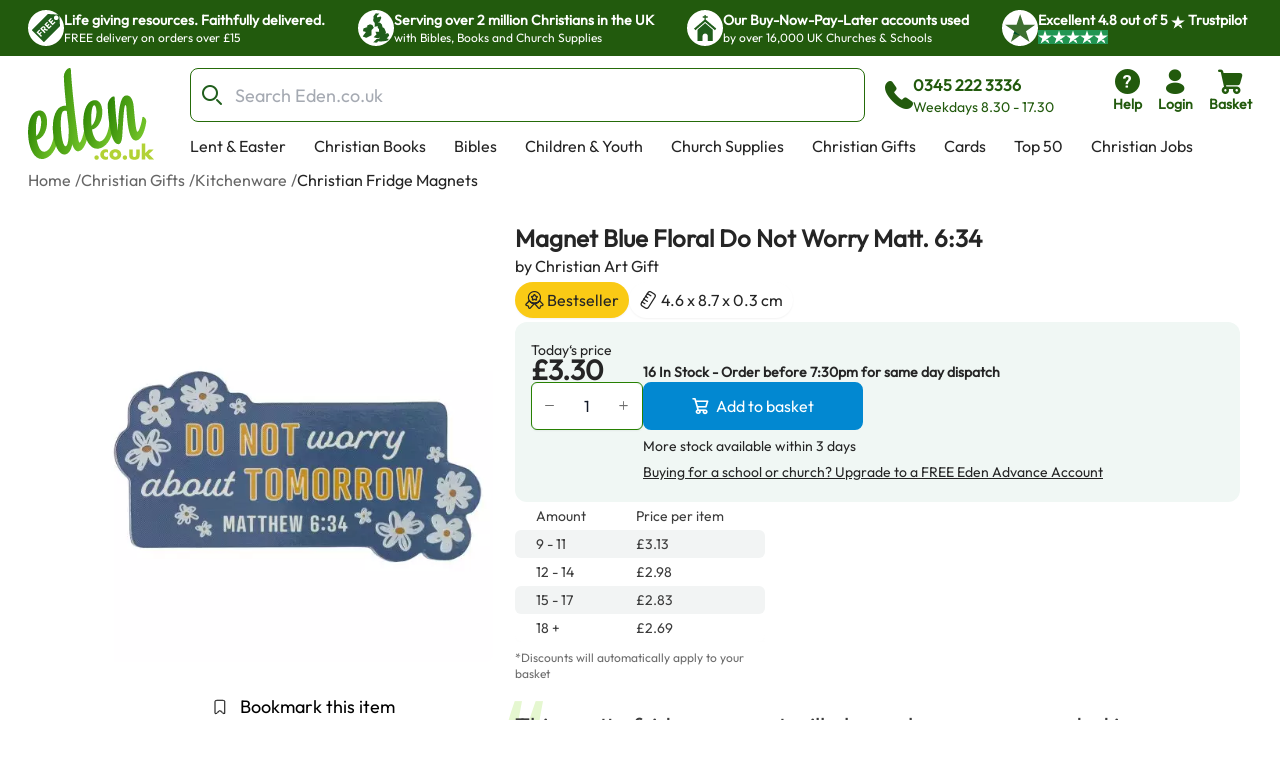

--- FILE ---
content_type: text/html; charset=utf-8
request_url: https://www.eden.co.uk/christian-gifts/kitchenware/christian-fridge-magnets/magnet-blue-floral-do-not-worry-matt-6-34/
body_size: 39232
content:
<!DOCTYPE html><html lang="en"><head><meta charSet="utf-8"/><meta name="viewport" content="width=device-width, initial-scale=1"/><link rel="preload" as="image" href="https://eden-xi.vercel.app/_next/static/media/Free.cffbd6a1.svg"/><link rel="preload" as="image" href="https://eden-xi.vercel.app/_next/static/media/UK.a2b88c8b.svg"/><link rel="preload" as="image" href="https://eden-xi.vercel.app/_next/static/media/Church.02abe876.svg"/><link rel="preload" as="image" href="https://eden-xi.vercel.app/_next/static/media/TrustpilotStar.eaa9bf6e.svg"/><link rel="preload" as="image" href="https://eden-xi.vercel.app/_next/static/media/TrustpilotSmallStar.8a4a0c88.svg"/><link rel="preload" as="image" href="https://eden-xi.vercel.app/_next/static/media/StandardLogo.7a1c65b0.svg"/><link rel="preload" as="image" href="https://cdn.sanity.io/images/bct7esy7/eden/d74256a291c6108757df1e73dc33466fedc029a3-1200x300.jpg?auto=format&amp;w=970"/><link rel="stylesheet" href="https://eden-xi.vercel.app/_next/static/chunks/2ca6f40e4dda6698.css" data-precedence="next"/><link rel="stylesheet" href="https://eden-xi.vercel.app/_next/static/chunks/2bf26643129e049c.css" data-precedence="next"/><link rel="preload" as="script" fetchPriority="low" href="https://eden-xi.vercel.app/_next/static/chunks/ed2fdf8946ec4b1c.js"/><script src="https://eden-xi.vercel.app/_next/static/chunks/9db60a78e5102395.js" async=""></script><script src="https://eden-xi.vercel.app/_next/static/chunks/a3435e08fcf34fd2.js" async=""></script><script src="https://eden-xi.vercel.app/_next/static/chunks/8d0c8bef904b388c.js" async=""></script><script src="https://eden-xi.vercel.app/_next/static/chunks/702926763c28a443.js" async=""></script><script src="https://eden-xi.vercel.app/_next/static/chunks/9ad6da456a25e66b.js" async=""></script><script src="https://eden-xi.vercel.app/_next/static/chunks/turbopack-646ea6718cba9c64.js" async=""></script><script src="https://eden-xi.vercel.app/_next/static/chunks/8908ae99d077791f.js" async=""></script><script src="https://eden-xi.vercel.app/_next/static/chunks/0055e6fca0e9eeb7.js" async=""></script><script src="https://eden-xi.vercel.app/_next/static/chunks/29abe48843342238.js" async=""></script><script src="https://eden-xi.vercel.app/_next/static/chunks/acb226d4b7387a1c.js" async=""></script><script src="https://eden-xi.vercel.app/_next/static/chunks/e1acb933e7e4f4a5.js" async=""></script><script src="https://eden-xi.vercel.app/_next/static/chunks/df10f87fd8b76cff.js" async=""></script><script src="https://eden-xi.vercel.app/_next/static/chunks/7452fbb6db35215b.js" async=""></script><script src="https://eden-xi.vercel.app/_next/static/chunks/81cfeb80d16cca7a.js" async=""></script><script src="https://eden-xi.vercel.app/_next/static/chunks/7d7bbe2eecc84e3f.js" async=""></script><script src="https://eden-xi.vercel.app/_next/static/chunks/b6ee5e658d545221.js" async=""></script><script src="https://eden-xi.vercel.app/_next/static/chunks/3007630865f65e50.js" async=""></script><script src="https://eden-xi.vercel.app/_next/static/chunks/24ada037eaed2b26.js" async=""></script><script src="https://eden-xi.vercel.app/_next/static/chunks/b1359d3cab891f04.js" async=""></script><script src="https://eden-xi.vercel.app/_next/static/chunks/ebdd931013b87785.js" async=""></script><script src="https://eden-xi.vercel.app/_next/static/chunks/453a4fb343c014d8.js" async=""></script><script src="https://eden-xi.vercel.app/_next/static/chunks/2e962725c4a5afb8.js" async=""></script><script src="https://eden-xi.vercel.app/_next/static/chunks/63cbeffb305ffc3d.js" async=""></script><script src="https://eden-xi.vercel.app/_next/static/chunks/8155526ba057ffe5.js" async=""></script><script src="https://eden-xi.vercel.app/_next/static/chunks/afa2b21f4026597d.js" async=""></script><script src="https://eden-xi.vercel.app/_next/static/chunks/cdf1791879ef711d.js" async=""></script><script src="https://eden-xi.vercel.app/_next/static/chunks/dc6b0f676cd800f0.js" async=""></script><script src="https://eden-xi.vercel.app/_next/static/chunks/e89eef87d18301a4.js" async=""></script><script src="https://eden-xi.vercel.app/_next/static/chunks/92f004c6a9ae1a32.js" async=""></script><script src="https://eden-xi.vercel.app/_next/static/chunks/7d025740a78dab2c.js" async=""></script><script src="https://eden-xi.vercel.app/_next/static/chunks/9f8f16b057c5bd9f.js" async=""></script><script src="https://eden-xi.vercel.app/_next/static/chunks/82f49a2183750a3e.js" async=""></script><script src="https://eden-xi.vercel.app/_next/static/chunks/97f5926a797a484a.js" async=""></script><script src="https://eden-xi.vercel.app/_next/static/chunks/c38fd466acabc5bb.js" async=""></script><script src="https://eden-xi.vercel.app/_next/static/chunks/fc09f9fcc0dce402.js" async=""></script><link rel="preload" href="https://app.termly.io/resource-blocker/5d5e0665-c374-4d40-83b0-7f906d915d7e?autoBlock=on" as="script"/><meta name="next-size-adjust" content=""/><title>Magnet Blue Floral Do Not Worry Matt. 6:34: Free Delivery when you spend £15 at Eden.co.uk</title><meta name="description" content="Magnet Blue Floral Do Not Worry Matt. 6:34: Christian Art Gift (6006937161344): Free Delivery when you spend £15 at Eden.co.uk"/><meta name="keywords" content="Magnet Blue Floral Do Not Worry Matt. 6:34, Christian Art Gift, 6006937161344, Christian Fridge Magnets"/><link rel="canonical" href="https://www.eden.co.uk/christian-gifts/kitchenware/christian-fridge-magnets/magnet-blue-floral-do-not-worry-matt-6-34/"/><script>(self.__next_s=self.__next_s||[]).push([0,{"children":"\n      (function() {\n        // Polyfill WeakRef immediately (needed by Next.js in iOS 14.0-14.4)\n        if (typeof WeakRef === 'undefined') {\n          window.WeakRef = function WeakRef(target) {\n            this._target = target;\n          };\n          window.WeakRef.prototype.deref = function() {\n            return this._target;\n          };\n        }\n      })();\n    ","id":"polyfill-loader"}])</script><meta name="sentry-trace" content="df65c458ba349b341de820f1eb03f299-8e74f469dab39233-0"/><meta name="baggage" content="sentry-environment=vercel-production,sentry-release=232786ce61bfc8508d462bfbfd790f78427c0ab1,sentry-public_key=87a68108235e6579552c7ca8603236ac,sentry-trace_id=df65c458ba349b341de820f1eb03f299,sentry-org_id=522732,sentry-sampled=false,sentry-sample_rand=0.37826211296192036,sentry-sample_rate=0.05"/><script src="https://eden-xi.vercel.app/_next/static/chunks/a6dad97d9634a72d.js" noModule=""></script></head><body class="outfitfont_ce409f23-module__6863Pq__className text-copy-950"><div hidden=""><!--$--><!--/$--></div><noscript><iframe src="https://www.googletagmanager.com/ns.html?id=GTM-WK2QFDW6" height="0" width="0" style="display:none;visibility:hidden"></iframe></noscript><!--$--><!--/$--><header id="eden-header"><div class="header-info-bar-mobile flex h-5 items-center justify-center gap-4 bg-[#F9FCE9] p-5 text-lg font-normal sm:hidden"><span>Excellent</span><span>4.8 out of 5</span><img alt="On Trustpilot" loading="lazy" width="97" height="25" decoding="async" data-nimg="1" style="color:transparent" src="https://eden-xi.vercel.app/_next/static/media/TrustpilotMobile.e44405c2.svg"/></div><div class="header-info-bar hidden justify-center bg-primary-900 sm:flex"><ul class="grid w-full max-w-screen-2xl justify-center gap-4 overflow-hidden px-7 [grid-auto-rows:0] [grid-template-rows:1fr] sm:[grid-template-columns:repeat(2,minmax(250px,auto))] lg:justify-between lg:gap-0 lg:[grid-template-columns:repeat(4,minmax(250px,auto))]"><li class="flex gap-2.5 py-2.5 lg:animate-none animate-infoBarAnimation opacity-0 lg:opacity-100 sm:[grid-column:2] sm:[grid-row:1] lg:[grid-column:1]"><div class="flex size-9 items-center justify-center rounded-full bg-white"><img alt="Free" width="28" height="28" decoding="async" data-nimg="1" style="color:transparent" src="https://eden-xi.vercel.app/_next/static/media/Free.cffbd6a1.svg"/></div><div class="text-white"><div class="text-sm font-semibold">Life giving resources. Faithfully delivered.</div><div class="text-xs font-normal">FREE delivery on orders over £15</div></div></li><li class="flex gap-2.5 py-2.5 lg:animate-none animate-infoBarAnimation opacity-0 lg:opacity-100 [animation-delay:8s] sm:[grid-column:2] sm:[grid-row:1] lg:[grid-column:2]"><div class="flex size-9 items-center justify-center rounded-full bg-white"><img alt="UK" width="28" height="28" decoding="async" data-nimg="1" style="color:transparent" src="https://eden-xi.vercel.app/_next/static/media/UK.a2b88c8b.svg"/></div><div class="text-white"><div class="text-sm font-semibold">Serving over 2 million Christians in the UK</div><div class="text-xs font-normal">with Bibles, Books and Church Supplies</div></div></li><li class="flex gap-2.5 py-2.5 lg:animate-none animate-infoBarAnimation opacity-0 lg:opacity-100 [animation-delay:16s] sm:[grid-column:2] sm:[grid-row:1] lg:[grid-column:3]"><div class="flex size-9 items-center justify-center rounded-full bg-white"><img alt="Church" width="28" height="28" decoding="async" data-nimg="1" style="color:transparent" src="https://eden-xi.vercel.app/_next/static/media/Church.02abe876.svg"/></div><div class="text-white"><div class="text-sm font-semibold">Our Buy-Now-Pay-Later accounts used</div><div class="text-xs font-normal">by over 16,000 UK Churches &amp; Schools</div></div></li><li class="flex gap-2.5 py-2.5 lg:animate-none sm:[grid-column:1] sm:[grid-row:1] lg:[grid-column:4]"><div class="flex size-9 items-center justify-center rounded-full bg-white"><img alt="Trustpilot star" width="31" height="28" decoding="async" data-nimg="1" style="color:transparent" src="https://eden-xi.vercel.app/_next/static/media/TrustpilotStar.eaa9bf6e.svg"/></div><div class="text-white"><div class="text-sm font-semibold"><span>Excellent <!-- -->4.8<!-- --> out of <!-- -->5<!-- --> <img alt="star" width="14" height="14" decoding="async" data-nimg="1" class="inline" style="color:transparent" src="https://eden-xi.vercel.app/_next/static/media/TrustpilotSmallStar.8a4a0c88.svg"/> Trustpilot</span></div><div class="text-xs font-normal"><ul class="flex gap-1"><li class="bg-[#219653]"><img alt="star" width="14" height="14" decoding="async" data-nimg="1" style="color:transparent" src="https://eden-xi.vercel.app/_next/static/media/TrustpilotSmallStar.8a4a0c88.svg"/></li><li class="bg-[#219653]"><img alt="star" width="14" height="14" decoding="async" data-nimg="1" style="color:transparent" src="https://eden-xi.vercel.app/_next/static/media/TrustpilotSmallStar.8a4a0c88.svg"/></li><li class="bg-[#219653]"><img alt="star" width="14" height="14" decoding="async" data-nimg="1" style="color:transparent" src="https://eden-xi.vercel.app/_next/static/media/TrustpilotSmallStar.8a4a0c88.svg"/></li><li class="bg-[#219653]"><img alt="star" width="14" height="14" decoding="async" data-nimg="1" style="color:transparent" src="https://eden-xi.vercel.app/_next/static/media/TrustpilotSmallStar.8a4a0c88.svg"/></li><li class="bg-[#219653]"><img alt="star" width="14" height="14" decoding="async" data-nimg="1" style="color:transparent" src="https://eden-xi.vercel.app/_next/static/media/TrustpilotSmallStar.8a4a0c88.svg"/></li></ul></div></div></li></ul></div><div class="relative flex justify-center bg-white" id="header"><div class="mt-3 grid w-full max-w-screen-2xl grid-cols-[74px_1fr] gap-y-3 px-2.5 pl-[18px] [grid-template-areas:&#x27;logo_icons&#x27;&#x27;search_search&#x27;] sm:grid-cols-[100px_1fr_auto] sm:px-5 sm:pl-[28px] md:grid-cols-[126px_1fr_auto] md:gap-x-4 md:gap-y-2.5 md:[grid-template-areas:&#x27;logo_search_icons&#x27;&#x27;logo_navMenu_navMenu&#x27;]"><a class="self-center [grid-area:logo]" href="/"><img alt="Eden.co.uk" width="126" height="84" decoding="async" data-nimg="1" class="w-full" style="color:transparent" src="https://eden-xi.vercel.app/_next/static/media/StandardLogo.7a1c65b0.svg"/></a><div class="flex w-full items-center [grid-area:search] md:ml-5"><div class="[&amp;&gt;#searchResults:hover]:bg group w-full"><form class="flex max-h-[54px]" action="/shop/search.php"><label for="searchBar" class="sr-only">Search Bar</label><div class="text-copy-900 copy-500 mr-2 w-full font-light uppercase [&amp;_input:focus]:outline-none [&amp;_input:focus]:ring-2 [&amp;_input:focus]:!ring-primary-700 [&amp;_input]:h-[54px] [&amp;_input]:border-primary-800 [&amp;_input]:pl-11 [&amp;_input]:text-lg [&amp;_input]:placeholder:opacity-60"><div class="flex [&amp;_input:focus]:border-secondary-300 [&amp;_input:focus]:ring-secondary-300 [&amp;_div]:pointer-events-auto [&amp;_input]:bg-copy-50 [&amp;_input]:border-copy-300 font-formal text-sm [&amp;_input]:h-[37px]"><div class="relative w-full"><div class="pointer-events-none absolute inset-y-0 left-0 flex items-center pl-3"><span class="icon font-[flowbite] icon-search-outline text-[#205E1C] text-xl font-thin"></span></div><input class="block w-full border disabled:cursor-not-allowed disabled:opacity-50 border-gray-300 bg-gray-50 text-gray-900 focus:border-cyan-500 focus:ring-cyan-500 dark:border-gray-600 dark:bg-gray-700 dark:text-white dark:placeholder-gray-400 dark:focus:border-cyan-500 dark:focus:ring-cyan-500 h-10 pl-10 rounded-lg" type="text" id="searchBar" placeholder="Search Eden.co.uk" name="q" value=""/></div></div></div></form><div id="searchResults" class="peer absolute left-1/2 top-[calc(100%+2px)] z-30 hidden w-full -translate-x-1/2 group-focus-within:block hover:block sm:top-full sm:px-8"><div class="mx-auto w-full max-w-screen-2xl rounded-b-lg bg-white p-6  md:px-40 hidden"><ul class="flex max-h-[116px] flex-wrap gap-x-2 gap-y-4 overflow-hidden py-1 sm:max-h-max"></ul><div class="mt-5 gap-10 md:grid md:[grid-template-columns:auto_minmax(0,1fr)]"><div class="hidden whitespace-nowrap md:block"><p class="text-base font-bold text-[#00000099]">Categories</p><ul><li class="ml-3">No pages found</li></ul><p class="mt-4 text-base font-bold text-[#00000099]">People</p><ul><li class="ml-3">No people found</li></ul></div><div class="max-w-full"><p class="mb-3 text-2xl">Products</p><ul class=" flex overflow-scroll px-1 pt-1 [&amp;::-webkit-scrollbar]:hidden [-ms-overflow-style:none] [scrollbar-width:none] gap-x-6 [grid-auto-rows:0] [grid-template-columns:repeat(auto-fit,200px)] [grid-template-rows:auto] md:grid md:overflow-hidden [&amp;::-webkit-scrollbar]:hidden [-ms-overflow-style:none] [scrollbar-width:none]"></ul><a class="mt-6 flex gap-2 text-[#046FD6]" tabindex="-1" href="https://www.eden.co.uk/shop/search.php?q=">View all products (0)<span class="icon font-[flowbite] icon-arrow-big-right text-inherit"></span></a></div></div></div></div><div class="pointer-events-none absolute w-full bg-black opacity-50 search-backdrop left-0 top-full z-[25] hidden group-focus-within:sm:block peer-hover:sm:block" style="height:max(calc(100vh - 170px),-170px)"></div></div><div class="ml-3 hidden items-center gap-3 whitespace-nowrap text-primary-900 md:mr-[6%] md:flex"><span class="icon font-[flowbite] icon-phone-solid text-3xl leading-none text-inherit"></span><span class="block text-start text-sm"><p class="text-base font-semibold">0345 222 3336</p><p class="font-medium">Weekdays 8.30 - 17.30</p></span></div></div><ul class="ml-auto flex gap-2 [grid-area:icons]"><li class="hidden md:block"><a href="https://www.eden.co.uk/help" type="button" class="group relative flex items-stretch justify-center p-0.5 text-center font-medium transition-[color,background-color,border-color,text-decoration-color,fill,stroke,box-shadow] focus:z-10 focus:outline-none bg-transparent border-transparent hover:bg-transparent hover:border-transparent focus:border-transparent focus-visible:ring-primary-700 focus-visible:ring rounded-lg px-2 text-primary-900 [&amp;&gt;span]:items-center [&amp;&gt;span]:justify-center [&amp;&gt;span]:p-0 [&amp;&gt;span]:flex-col [&amp;&gt;span]:gap-1" aria-label="help"><span class="flex items-stretch gap-2 rounded-md px-4 py-1.5 text-sm font-medium leading-normal"><span class="icon font-[flowbite] icon-circle-question-help-solid text-3xl leading-none text-inherit"></span><span class="block text-start text-sm"><p class="font-semibold ">Help</p></span></span></a></li><li class="hidden md:block"><!--$?--><template id="B:0"></template><a href="/secure/myeden/login.php" type="button" class="group relative flex items-stretch justify-center p-0.5 text-center font-medium transition-[color,background-color,border-color,text-decoration-color,fill,stroke,box-shadow] focus:z-10 focus:outline-none bg-transparent border-transparent hover:bg-transparent hover:border-transparent focus:border-transparent focus-visible:ring-primary-700 focus-visible:ring rounded-lg px-2 text-primary-900 [&amp;&gt;span]:items-center [&amp;&gt;span]:justify-center [&amp;&gt;span]:p-0 [&amp;&gt;span]:flex-col [&amp;&gt;span]:gap-1" aria-label="login"><span class="flex items-stretch gap-2 rounded-md px-4 py-1.5 text-sm font-medium leading-normal"><span class="icon font-[flowbite] icon-user-filled text-3xl leading-none text-inherit"></span><span class="block text-start text-sm"><p class="font-semibold ">Login</p></span></span></a><!--/$--></li><li class="sm:hidden"><a href="tel:0345 222 3336" type="button" class="group relative flex items-stretch justify-center p-0.5 text-center font-medium transition-[color,background-color,border-color,text-decoration-color,fill,stroke,box-shadow] focus:z-10 focus:outline-none bg-transparent border-transparent hover:bg-transparent hover:border-transparent focus:border-transparent focus-visible:ring-primary-700 focus-visible:ring rounded-lg px-2 text-primary-900 [&amp;&gt;span]:items-center [&amp;&gt;span]:justify-center [&amp;&gt;span]:p-0 [&amp;&gt;span]:flex-col [&amp;&gt;span]:gap-1" aria-label="phone"><span class="flex items-stretch gap-2 rounded-md px-4 py-1.5 text-sm font-medium leading-normal"><span class="icon font-[flowbite] icon-phone-solid text-3xl leading-none text-inherit"></span><span class="block text-start text-sm"><p class="font-semibold ">Call</p></span></span></a></li><li><!--$?--><template id="B:1"></template><button type="button" class="group relative flex items-stretch justify-center p-0.5 text-center font-medium transition-[color,background-color,border-color,text-decoration-color,fill,stroke,box-shadow] focus:z-10 focus:outline-none bg-transparent border-transparent hover:bg-transparent hover:border-transparent focus:border-transparent focus-visible:ring-primary-700 focus-visible:ring rounded-lg px-2 text-primary-900 [&amp;&gt;span]:items-center [&amp;&gt;span]:justify-center [&amp;&gt;span]:p-0 [&amp;&gt;span]:flex-col [&amp;&gt;span]:gap-1"><span class="flex items-stretch gap-2 rounded-md px-4 py-1.5 text-sm font-medium leading-normal"><span class="icon font-[flowbite] icon-shopping-cart-solid text-3xl leading-none text-inherit"></span><span class="block text-start text-sm"><p class="font-semibold ">Basket</p></span></span></button><!--/$--></li><li class="md:hidden"><button type="button" class="group relative flex items-stretch justify-center p-0.5 text-center font-medium transition-[color,background-color,border-color,text-decoration-color,fill,stroke,box-shadow] focus:z-10 focus:outline-none bg-transparent border-transparent hover:bg-transparent hover:border-transparent focus:border-transparent focus-visible:ring-primary-700 focus-visible:ring rounded-lg px-2 text-primary-900 [&amp;&gt;span]:items-center [&amp;&gt;span]:justify-center [&amp;&gt;span]:p-0 [&amp;&gt;span]:flex-col [&amp;&gt;span]:gap-1"><span class="flex items-stretch gap-2 rounded-md px-4 py-1.5 text-sm font-medium leading-normal"><span class="icon font-[flowbite] icon-hamburger text-3xl leading-none text-inherit"></span><span class="block text-start text-sm"><p class="font-semibold ">Menu</p></span></span></button><div class="fixed left-0 top-0 z-50 block h-full overflow-scroll bg-white text-[#205E1C] transition-all ease-in-out md:hidden w-0"><div class="flex p-5"><a href="/"><img alt="Eden.co.uk" width="126" height="84" decoding="async" data-nimg="1" class="w-[76px] h-auto object-cover" style="color:transparent" src="https://eden-xi.vercel.app/_next/static/media/StandardLogo.7a1c65b0.svg"/></a><button class="ml-auto" aria-label="Close"><span class="icon font-[flowbite] icon-cancel text-2xl text-inherit"></span></button></div><div class="grid w-full overflow-hidden"><div class="w-full transition-transform duration-300 [grid-column:1] [grid-row:1]" style="transform:translateX(0%);height:auto"><div><hr class="h-px border-0 bg-gray-200"/><ul><li><button class="items-center justify-between flex py-4 pl-5 pr-3 w-full"><p class="text-base font-bold">Lent &amp; Easter</p><span class="icon font-[flowbite] icon-chevron-right-lg text-inherit text-xl leading-none"></span></button><hr class="h-px border-0 bg-gray-200"/></li><li><button class="items-center justify-between flex py-4 pl-5 pr-3 w-full"><p class="text-base font-bold">Christian Books</p><span class="icon font-[flowbite] icon-chevron-right-lg text-inherit text-xl leading-none"></span></button><hr class="h-px border-0 bg-gray-200"/></li><li><button class="items-center justify-between flex py-4 pl-5 pr-3 w-full"><p class="text-base font-bold">Bibles</p><span class="icon font-[flowbite] icon-chevron-right-lg text-inherit text-xl leading-none"></span></button><hr class="h-px border-0 bg-gray-200"/></li><li><button class="items-center justify-between flex py-4 pl-5 pr-3 w-full"><p class="text-base font-bold">Children &amp; Youth</p><span class="icon font-[flowbite] icon-chevron-right-lg text-inherit text-xl leading-none"></span></button><hr class="h-px border-0 bg-gray-200"/></li><li><button class="items-center justify-between flex py-4 pl-5 pr-3 w-full"><p class="text-base font-bold">Church Supplies</p><span class="icon font-[flowbite] icon-chevron-right-lg text-inherit text-xl leading-none"></span></button><hr class="h-px border-0 bg-gray-200"/></li><li><button class="items-center justify-between flex py-4 pl-5 pr-3 w-full"><p class="text-base font-bold">Christian Gifts</p><span class="icon font-[flowbite] icon-chevron-right-lg text-inherit text-xl leading-none"></span></button><hr class="h-px border-0 bg-gray-200"/></li><li><button class="items-center justify-between flex py-4 pl-5 pr-3 w-full"><p class="text-base font-bold">Cards</p><span class="icon font-[flowbite] icon-chevron-right-lg text-inherit text-xl leading-none"></span></button><hr class="h-px border-0 bg-gray-200"/></li><li><button class="items-center justify-between flex py-4 pl-5 pr-3 w-full"><p class="text-base font-bold">Top 50</p><span class="icon font-[flowbite] icon-chevron-right-lg text-inherit text-xl leading-none"></span></button><hr class="h-px border-0 bg-gray-200"/></li><li><a class="items-center justify-between flex py-4 pl-5 pr-3 w-full" href="https://www.eden.co.uk/christian-jobs"><p class="text-base font-bold">Christian Jobs</p><span class="icon font-[flowbite] icon-chevron-right-lg text-inherit text-xl leading-none"></span></a><hr class="h-px border-0 bg-gray-200"/></li><li><button class="items-center justify-between flex py-4 pl-5 pr-3 w-full"><p class="text-base font-bold">Charity Directory</p><span class="icon font-[flowbite] icon-chevron-right-lg text-inherit text-xl leading-none"></span></button><hr class="h-px border-0 bg-gray-200"/></li></ul></div></div><div class="w-full transition-all duration-300 [grid-column:1] [grid-row:1]" style="transform:translateX(100%);height:0"></div><div class="w-full transition-all duration-300 [grid-column:1] [grid-row:1]" style="transform:translateX(200%);height:0"></div></div><ul class="flex flex-col gap-4"><li><a href="tel:0345 222 3336" type="button" class="group relative flex items-stretch p-0.5 text-center font-medium transition-[color,background-color,border-color,text-decoration-color,fill,stroke,box-shadow] focus:z-10 focus:outline-none bg-transparent border-transparent hover:bg-transparent hover:border-transparent focus:border-transparent focus-visible:ring-primary-700 focus-visible:ring rounded-lg text-primary-900 [&amp;&gt;span]:items-center [&amp;&gt;span]:justify-center [&amp;&gt;span]:p-0 [&amp;&gt;span]:flex-row [&amp;&gt;span]:gap-3 mt-4 justify-start px-5" aria-label="phone"><span class="flex items-stretch gap-2 rounded-md px-4 py-1.5 text-sm font-medium leading-normal"><span class="icon font-[flowbite] icon-phone-solid text-3xl leading-none text-inherit"></span><span class="block text-start text-sm"><p class="font-semibold text-base">0345 222 3336</p><p>Weekdays 8.30 - 17.30</p></span></span></a></li><li><a href="/secure/myeden/login.php" type="button" class="group relative flex items-stretch p-0.5 text-center font-medium transition-[color,background-color,border-color,text-decoration-color,fill,stroke,box-shadow] focus:z-10 focus:outline-none bg-transparent border-transparent hover:bg-transparent hover:border-transparent focus:border-transparent focus-visible:ring-primary-700 focus-visible:ring rounded-lg text-primary-900 [&amp;&gt;span]:items-center [&amp;&gt;span]:justify-center [&amp;&gt;span]:p-0 [&amp;&gt;span]:flex-row -ml-1 justify-start px-5 [&amp;&gt;span]:gap-2.5" aria-label="Login"><span class="flex items-stretch gap-2 rounded-md px-4 py-1.5 text-sm font-medium leading-normal"><span class="icon font-[flowbite] icon-user-filled text-inherit text-[30px]"></span><span class="block text-start text-sm"><p class="font-semibold text-base">Login</p></span></span></a></li><li><a href="https://www.eden.co.uk/help" type="button" class="group relative flex items-stretch p-0.5 text-center font-medium transition-[color,background-color,border-color,text-decoration-color,fill,stroke,box-shadow] focus:z-10 focus:outline-none bg-transparent border-transparent hover:bg-transparent hover:border-transparent focus:border-transparent focus-visible:ring-primary-700 focus-visible:ring rounded-lg text-primary-900 [&amp;&gt;span]:items-center [&amp;&gt;span]:justify-center [&amp;&gt;span]:p-0 [&amp;&gt;span]:flex-row [&amp;&gt;span]:gap-3 justify-start px-5" aria-label="help"><span class="flex items-stretch gap-2 rounded-md px-4 py-1.5 text-sm font-medium leading-normal"><span class="icon font-[flowbite] icon-circle-question-help-solid text-3xl leading-none text-inherit"></span><span class="block text-start text-sm"><p class="font-semibold text-base">Help</p></span></span></a></li></ul></div></li></ul><ul class="ml-1.5 hidden max-h-[28px] flex-wrap overflow-hidden md:flex [grid-area:navMenu]"><li class="peer hidden whitespace-nowrap md:block"><a class="block border-2 border-b-4 border-solid border-transparent px-3 hover:border-b-primary-700 focus:outline-none focus-visible:border-primary-700" href="https://www.eden.co.uk/easter/">Lent &amp; Easter</a></li><li class="peer hidden whitespace-nowrap md:block"><a class="block border-2 border-b-4 border-solid border-transparent px-3 hover:border-b-primary-700 focus:outline-none focus-visible:border-primary-700" href="https://www.eden.co.uk/christian-books/">Christian Books</a></li><li class="peer hidden whitespace-nowrap md:block"><a class="block border-2 border-b-4 border-solid border-transparent px-3 hover:border-b-primary-700 focus:outline-none focus-visible:border-primary-700" href="https://www.eden.co.uk/bibles/">Bibles</a></li><li class="peer hidden whitespace-nowrap md:block"><a class="block border-2 border-b-4 border-solid border-transparent px-3 hover:border-b-primary-700 focus:outline-none focus-visible:border-primary-700" href="https://www.eden.co.uk/childrens/">Children &amp; Youth</a></li><li class="peer hidden whitespace-nowrap md:block"><a class="block border-2 border-b-4 border-solid border-transparent px-3 hover:border-b-primary-700 focus:outline-none focus-visible:border-primary-700" href="https://www.eden.co.uk/church-supplies/">Church Supplies</a></li><li class="peer hidden whitespace-nowrap md:block"><a class="block border-2 border-b-4 border-solid border-transparent px-3 hover:border-b-primary-700 focus:outline-none focus-visible:border-primary-700" href="https://www.eden.co.uk/christian-gifts/">Christian Gifts</a></li><li class="peer hidden whitespace-nowrap md:block"><a class="block border-2 border-b-4 border-solid border-transparent px-3 hover:border-b-primary-700 focus:outline-none focus-visible:border-primary-700" href="https://www.eden.co.uk/christian-greeting-cards/">Cards</a></li><li class="peer hidden whitespace-nowrap md:block"><a class="block border-2 border-b-4 border-solid border-transparent px-3 hover:border-b-primary-700 focus:outline-none focus-visible:border-primary-700" href="https://www.eden.co.uk/top-50-all/">Top 50</a></li><li class="peer hidden whitespace-nowrap md:block"><a class="block border-2 border-b-4 border-solid border-transparent px-3 hover:border-b-primary-700 focus:outline-none focus-visible:border-primary-700" href="https://www.eden.co.uk/christian-jobs">Christian Jobs</a></li><li class="peer hidden whitespace-nowrap md:block"><a class="block border-2 border-b-4 border-solid border-transparent px-3 hover:border-b-primary-700 focus:outline-none focus-visible:border-primary-700" href="https://www.eden.co.uk/o/">Charity Directory</a></li><div id="desktop-mega-nav-menu" class="absolute left-0 top-full w-full peer-focus-within:flex peer-hover:flex hover:flex"></div></ul></div></div></header><ol class="flex gap-1 overflow-hidden text-sm sm:text-xs md:text-base mx-auto mt-2 max-w-screen-2xl pl-5 sm:pl-7"><li class="flex shrink-0 items-center hidden md:flex opacity-70"><a href="https://www.eden.co.uk/" class="max-w-[200px] truncate hover:underline">Home</a><span class="ml-1 shrink-0">/</span></li><li class="flex shrink-0 items-center hidden md:flex opacity-70"><a href="https://www.eden.co.uk/christian-gifts/" class="max-w-[200px] truncate hover:underline">Christian Gifts</a><span class="ml-1 shrink-0">/</span></li><li class="flex shrink-0 items-center  opacity-70"><a href="https://www.eden.co.uk/christian-gifts/kitchenware/" class="max-w-[200px] truncate hover:underline">Kitchenware</a><span class="ml-1 shrink-0">/</span></li><li class="flex shrink-0 items-center  "><a href="https://www.eden.co.uk/christian-gifts/kitchenware/christian-fridge-magnets/" class="max-w-[200px] truncate hover:underline">Christian Fridge Magnets</a></li></ol><div class="mx-auto mt-3.5 max-w-screen-2xl gap-x-[40px] pb-10 sm:flex sm:flex-row sm:justify-center sm:pl-12 sm:pr-6 md:gap-x-8 md:pl-20 md:pr-10 xl:gap-14"><div class="relative px-6 sm:mt-5 sm:w-[47%] sm:px-0 md:mt-8 md:w-[52%] md:max-w-[420px] lg:w-3/5 lg:max-w-[530px]"><div class="relative mt-2 rounded-lg bg-transparent md:pointer-fine:bg-white"><div class="embla overflow-hidden"><ul class="embla__container flex"><li class="embla__slide min-w-0 [flex:0_0_100%]" data-multimediaindex="0"><button class="focus-visible:border-primary-600 m-auto box-border size-full transition-transform focus-visible:border hover:scale-110"><div class="mx-auto p-[5%]"><picture><source type="image/webp" srcSet="https://www.eden.co.uk/images/500/6006937161344.webp"/><img alt="Magnet Blue Floral Do Not Worry Matt. 6:34" width="480" height="480" class="mx-auto max-h-[85vw] w-auto max-w-full rounded-md object-contain sm:max-h-[60vh] sm:rounded-lg" loading="eager" src="https://www.eden.co.uk/images/500/6006937161344.jpg"/></picture></div></button></li></ul></div></div><div class="items-center justify-center gap-1 hidden sm:flex sm:justify-center"><div class="flex items-center"><div class="group flex items-center gap-1"><div class="relative z-20 overflow-visible"><button type="button" class="group flex items-stretch justify-center text-center font-medium transition-[color,background-color,border-color,text-decoration-color,fill,stroke,box-shadow] focus:z-10 focus:outline-none border-solid border-white hover:border-gray-100 focus:border-gray-100 focus:border-3 relative overflow-visible rounded-lg border-0 bg-transparent p-0 text-red-700 hover:bg-transparent focus:bg-transparent active:bg-transparent disabled:cursor-default sm:size-10 size-10 shrink-0"><span class="flex items-stretch gap-2 rounded-md px-4 py-1.5 text-sm font-medium leading-normal"><span class="icon font-[flowbite] icon-filled-bookmark flex items-center transition-colors [-webkit-text-stroke:0.3px_#000000] [-webkit-text-fill-color:#FFFFFF] group-hover:[-webkit-text-fill-color:theme(colors.warning.100)]"></span></span></button></div><p class="cursor-pointer text-lg font-normal text-black sm:text-base md:text-lg xl:text-xl">Bookmark this item</p></div></div></div><div class="flex-col sm:gap-5 mx-6 my-4 hidden sm:mx-0 sm:my-5 sm:flex"><div class="flex items-center gap-3"><span class="icon font-[flowbite] icon-tick-circle text-base text-secondary-500 sm:text-sm md:text-lg xl:text-2xl"></span><p class="text-sm font-normal leading-normal text-copy-950 sm:text-sm md:text-base xl:text-lg">For decorating your home with a gentle reminder to not worry</p></div><div class="flex items-center gap-3"><span class="icon font-[flowbite] icon-tick-circle text-base text-secondary-500 sm:text-sm md:text-lg xl:text-2xl"></span><p class="text-sm font-normal leading-normal text-copy-950 sm:text-sm md:text-base xl:text-lg">Encouraging and inspiring fridge magnet</p></div><div class="flex items-center gap-3"><span class="icon font-[flowbite] icon-tick-circle text-base text-secondary-500 sm:text-sm md:text-lg xl:text-2xl"></span><p class="text-sm font-normal leading-normal text-copy-950 sm:text-sm md:text-base xl:text-lg">A perfect gift for a friend or loved one</p></div></div><div class="relative mt-36 hidden sm:block"><img alt="Magnet Blue Floral Do Not Worry Matt. 6:34 and Sweet Friendship Magnet: Decorative Inspirational Refrigerator Magnet for Women &amp; Girls" loading="lazy" width="372" height="289" decoding="async" data-nimg="1" class="pointer-events-none absolute bottom-0 w-full blur-[105px] sm:blur-[30px] h-[100%] top-[-80px] z-[-1]" style="color:transparent" src="https://eden-xi.vercel.app/_next/static/media/BundleBackground.124ba9e6.svg"/><div class="text-copy-950 w-full"><div class="flex items-end justify-center"><a href="//www.eden.co.uk/christian-gifts/kitchenware/christian-fridge-magnets/sweet-friendship-magnet-decorative-inspirational-refrigerator-magnet-for-women-girls/" class="z-10"><picture><source type="image/webp" srcSet="https://www.eden.co.uk/images/223/6006937161276.webp"/><img width="225" height="225" loading="lazy" class="w-[162px] rounded-md object-contain transition duration-500 hover:scale-110 sm:w-[86px] sm:rounded md:w-[146px] md:rounded-md lg:w-[225px] lg:rounded-lg" alt="Sweet Friendship Magnet: Decorative Inspirational Refrigerator Magnet for Women &amp; Girls" src="https://www.eden.co.uk/images/223/6006937161276.jpg"/></picture></a><a href="//www.eden.co.uk/christian-gifts/kitchenware/christian-fridge-magnets/magnet-blue-floral-do-not-worry-matt-6-34/" class="z-0 -ml-1 mb-3 self-end"><picture><source type="image/webp" srcSet="https://www.eden.co.uk/images/185/6006937161344.webp"/><img width="185" height="185" loading="lazy" class="w-[122px] rounded-md object-contain transition duration-500 hover:scale-110 sm:w-[69px] sm:rounded md:w-[118px] md:rounded-md lg:w-[185px] lg:rounded-lg" alt="Magnet Blue Floral Do Not Worry Matt. 6:34" src="https://www.eden.co.uk/images/185/6006937161344.jpg"/></picture></a></div><div class="flex justify-center"><div><button type="button" class="group relative flex items-stretch p-0.5 text-center transition-[color,background-color,border-color,text-decoration-color,fill,stroke,box-shadow] focus:z-10 focus:outline-none bg-buy-600 text-white border-solid hover:bg-buy-700 focus:bg-buy-700 font-medium text-base sm:text-xs md:text-base [&amp;&gt;span]:[font-size:inherit] z-20 -mt-6 min-h-10 w-[355px] justify-center rounded-[10px] border-[3px] border-white py-1.5 hover:border-transparent focus:border-transparent sm:w-[181px] md:w-[292px] lg:w-[395px] xl:py-2.5 xl:text-base [&amp;&gt;span]:text-sm [&amp;&gt;span]:sm:text-xs [&amp;&gt;span]:md:text-sm" aria-label="Add To Basket"><span class="flex items-stretch gap-2 rounded-md px-3 py-1 text-sm font-medium leading-normal">Add both to basket for £6.84</span></button></div></div></div></div></div><div class="-mt-6 flex w-full min-w-0 flex-col gap-6 rounded-t-[50px] bg-white shadow-6 sm:mt-4 sm:items-start sm:gap-8 sm:rounded-t-none sm:bg-transparent sm:shadow-none md:gap-10 xl:gap-11 xl:gap-[43px]"><div class=" relative flex w-full flex-col gap-y-1.5 rounded-t-[50px] bg-white px-5 sm:gap-y-3 sm:rounded-t-none sm:bg-transparent sm:px-0 md:gap-y-3.5"><div><h1 class="mt-8 text-lg font-bold leading-tight text-copy-950 sm:mt-0 md:text-2xl xl:text-3xl">Magnet Blue Floral Do Not Worry Matt. 6:34</h1></div><div class="inline-flex items-start sm:flex sm:items-center "><div class="flex ml-0 items-center"><p class="text-sm font-normal text-copy-950 sm:text-xs md:text-base xl:text-lg">by<!-- --> <span>Christian Art Gift</span></p></div></div><div class="relative"><ul aria-label="specification" tabindex="0" class="flex gap-x-2 md:gap-x-3 [&amp;::-webkit-scrollbar]:hidden [-ms-overflow-style:none] [scrollbar-width:none] overflow-y-hidden py-1 pr-5 md:max-h-11"><li class="shrink-0"><span class="flex items-center gap-1 p-1.5 justify-center rounded-3xl px-2.5 py-1 h-full w-fit flex-wrap whitespace-nowrap text-copy-950 bg-warning-300 font-medium text-xs shadow-sm md:text-base" data-testid="flowbite-badge"><span class="icon font-[flowbite] icon-medal text-inherit mr-1 text-base md:text-lg"></span><span>Bestseller</span></span></li><li class="shrink-0"><span class="flex items-center gap-1 p-1.5 justify-center rounded-3xl px-2.5 py-1 font-extralight h-full w-fit flex-wrap whitespace-nowrap text-copy-950 bg-white text-xs shadow-sm md:text-base" data-testid="flowbite-badge"><span class="icon font-[flowbite] icon-ruler-slanted text-inherit mr-1 text-base md:text-lg"></span><span>4.6 x 8.7 x 0.3 cm</span></span></li></ul></div></div><div class="w-full px-5 sm:p-0"><!--$?--><template id="B:2"></template><div class="xl-gap-2.5 flex w-full flex-col gap-3 rounded-lg bg-tertiary-50 px-2.5 py-4 text-copy-950 sm:gap-1.5 sm:rounded-xl sm:py-5 md:pl-4 md:pr-0"><div class="flex items-center gap-2.5 sm:items-end sm:gap-3.5"><p class="-my-0.5 flex min-w-28 flex-col whitespace-nowrap text-2xl font-bold leading-none sm:font-semibold md:text-3xl"><span class="-mb-1 hidden text-xs font-extralight sm:inline md:text-sm">Today‘s price</span><span>£3.30</span></p><div class="flex flex-col"><p class="flex w-max flex-row text-sm font-semibold text-danger-700 sm:flex-row-reverse sm:justify-start sm:text-xs md:text-sm xl:flex-row xl:text-base"></p><p class="hidden text-sm font-semibold sm:block sm:text-xs md:text-sm xl:text-base"><span class="text-[inherit] [font-size:inherit]">16 In Stock - Order before 7:30pm for same day dispatch</span></p></div></div><div class="contents sm:flex sm:items-start sm:gap-3.5"><div class="flex items-center gap-2"><div class="flex [&amp;_input]:bg-copy-50 rounded-md [&amp;_input]:w-full [&amp;_input]:border-none [&amp;_input]:text-center [&amp;_input:focus-visible]:outline-none [&amp;_input:focus]:ring-0 [&amp;_input:focus]:hover:ring-0 [&amp;_div]:pointer-events-auto [&amp;_div]:p-0 text-xs font-medium shadow-sm md:[&amp;_input]:h-[46px] xl:[&amp;_input]:h-[52px] [&amp;_input]:h-[34px] [&amp;_input]:[appearance:textfield] [&amp;_input::-webkit-outer-spin-button]:appearance-none [&amp;_input::-webkit-inner-spin-button]:appearance-none w-28 shrink-0 border border-primary-700"><div class="relative w-full"><div class="pointer-events-none absolute inset-y-0 left-0 flex items-center pl-3"><button class="text-copy-600 cursor-pointer [&amp;&amp;]:px-3 h-full flex items-center focus-visible focus-visible:outline focus-visible:outline-primary-200" aria-label="Decrease quantity"><span class="icon font-[flowbite] icon-minus text-copy-600"></span></button></div><div data-testid="right-icon" class="pointer-events-none absolute inset-y-0 right-0 flex items-center pr-3"><button class="text-copy-600 cursor-pointer [&amp;&amp;]:px-3 h-full flex items-center focus-visible focus-visible:outline focus-visible:outline-primary-200" aria-label="Increase quantity"><span class="icon font-[flowbite] icon-add-plus text-copy-600"></span></button></div><input class="block w-full border disabled:cursor-not-allowed disabled:opacity-50 border-gray-300 bg-gray-50 text-gray-900 focus:border-cyan-500 focus:ring-cyan-500 dark:border-gray-600 dark:bg-gray-700 dark:text-white dark:placeholder-gray-400 dark:focus:border-cyan-500 dark:focus:ring-cyan-500 h-10 pl-10 pr-10 rounded-lg" type="number" id="quantity-picker" aria-label="quantity-picker" value="1"/></div></div><div class="sm:hidden"><p class="text-sm font-medium sm:-mt-px sm:text-xs sm:font-semibold"><span class="text-[inherit] [font-size:inherit]">16 In Stock - Order before 7:30pm for same day dispatch</span></p></div></div><div class="grid grid-cols-2 gap-2 sm:block"><div><button type="button" class="group relative flex items-stretch justify-center p-0.5 text-center transition-[color,background-color,border-color,text-decoration-color,fill,stroke,box-shadow] focus:z-10 focus:outline-none bg-buy-600 text-white border-solid border-2 border-buy-600 hover:bg-buy-700 hover:border-buy-600 focus:border-buy-200 focus:bg-buy-700 rounded-lg font-medium text-base md:text-base [&amp;&gt;span]:[font-size:inherit] h-[40px] w-full sm:h-[36px] sm:w-[124px] sm:text-xs md:h-[48px] md:w-[220px] xl:h-[54px] [&amp;_span]:flex [&amp;_span]:items-center [&amp;_span]:!px-0 [&amp;_span]:leading-none" aria-label="Add To Basket"><span class="flex items-stretch gap-2 rounded-md px-3 py-1 text-sm font-medium leading-normal"><span class="icon font-[flowbite] icon-shopping-cart text-inherit mr-2"></span>Add to basket</span></button></div><div class="hidden fixed left-0 top-0 z-50 mx-auto w-full items-center justify-center rounded-b-lg bg-white py-4 shadow "><div class="flex w-full max-w-screen-2xl flex-row gap-4 p-1 sm:pl-12 sm:pr-6 md:pr-10"><div class="flex w-1/3 flex-row gap-4"><picture><source type="image/webp" srcSet="https://www.eden.co.uk/images/75/6006937161344.webp"/><img alt="Magnet Blue Floral Do Not Worry Matt. 6:34" width="75" height="75" class="size-[75px] rounded-md object-contain shadow-sm" src="https://www.eden.co.uk/images/75/6006937161344.jpg"/></picture><div class="items-left flex flex-col justify-center"><h1 class="line-clamp-2 overflow-hidden text-ellipsis text-base font-normal">Magnet Blue Floral Do Not Worry Matt. 6:34</h1><span class="text-lg font-bold">£3.30</span></div></div><div class="flex w-2/3 flex-col place-items-end gap-2"><div><button type="button" class="group relative flex items-stretch justify-center p-0.5 text-center transition-[color,background-color,border-color,text-decoration-color,fill,stroke,box-shadow] focus:z-10 focus:outline-none bg-buy-600 text-white border-solid border-2 border-buy-600 hover:bg-buy-700 focus:bg-buy-700 rounded-lg font-medium md:text-base [&amp;&gt;span]:[font-size:inherit] h-[37px] w-[191px] text-sm hover:border-transparent focus:border-transparent sm:text-xs xl:text-sm [&amp;_span]:flex [&amp;_span]:items-center [&amp;_span]:!px-0 [&amp;_span]:leading-none" aria-label="Add To Basket"><span class="flex items-stretch gap-2 rounded-md px-3 py-1 text-sm font-medium leading-normal"><span class="icon font-[flowbite] icon-shopping-cart text-inherit mr-1"></span>Add to basket</span></button></div><span class="text-right text-sm font-light"><span class="text-primary-700"><span class="text-[inherit] [font-size:inherit]">16 In Stock - Order before 7:30pm for same day dispatch</span></span></span></div></div></div><p class="mt-1.5 hidden text-sm font-extralight sm:block">More stock available within 3 days</p><a href="https://helpdesk.eden.co.uk/support/solutions/articles/101000284124-eden-advance-account-application" class="mt-1.5 hidden text-sm font-extralight underline sm:block" target="_blank">Buying for a school or church? Upgrade to a FREE Eden Advance Account</a><div class="sm:hidden"></div></div><p class="text-xs font-extralight sm:hidden">More stock available within 3 days</p><a href="https://helpdesk.eden.co.uk/support/solutions/articles/101000284124-eden-advance-account-application" class="text-xs font-extralight underline sm:hidden" target="_blank">Buying for a school or church? Upgrade to a FREE Eden Advance Account</a></div></div><!--/$--></div><div class="flex w-full flex-row flex-wrap gap-y-[6px] px-2 xs:px-5 sm:gap-4 sm:px-0 md:gap-8 xl:gap-12"><div class="grid transition-[grid-template-rows] duration-300 [grid-template-rows:1fr] -mt-2 w-full sm:mt-0 sm:min-w-[190px] sm:max-w-[250px] sm:flex-1 xl:max-w-[325px]"><div class="overflow-hidden"><table class="w-full rounded-lg shadow-[2px_15px_30px_-20px_rgba(177,177,177,0.2)]"><thead><tr class="bg-white flex h-7 items-center pl-5 text-left"><th class="font-medium basis-1/2 text-xs md:text-sm text-copy-900 max-w-[100px]">Amount</th><th class="font-medium basis-1/2 text-xs md:text-sm text-copy-900 max-w-[100px]">Price per item</th></tr></thead><tbody><tr class="rounded-md bg-copy-100 flex h-7 items-center pl-5 text-left"><th class="font-light basis-1/2 text-xs md:text-sm text-copy-900 max-w-[100px]">9 - 11</th><th class="font-light basis-1/2 text-xs md:text-sm text-copy-900 max-w-[100px]">£3.13</th></tr><tr class="flex h-7 items-center pl-5 text-left"><th class="font-light basis-1/2 text-xs md:text-sm text-copy-900 max-w-[100px]">12 - 14</th><th class="font-light basis-1/2 text-xs md:text-sm text-copy-900 max-w-[100px]">£2.98</th></tr><tr class="rounded-md bg-copy-100 flex h-7 items-center pl-5 text-left"><th class="font-light basis-1/2 text-xs md:text-sm text-copy-900 max-w-[100px]">15 - 17</th><th class="font-light basis-1/2 text-xs md:text-sm text-copy-900 max-w-[100px]">£2.83</th></tr><tr class="flex h-7 items-center pl-5 text-left"><th class="font-light basis-1/2 text-xs md:text-sm text-copy-900 max-w-[100px]">18 +</th><th class="font-light basis-1/2 text-xs md:text-sm text-copy-900 max-w-[100px]">£2.69</th></tr></tbody></table></div><p class="my-2 text-xs font-light text-copy-600 sm:mb-4">*Discounts will automatically apply to your basket</p></div></div><div class="flex items-center justify-center gap-1 sm:hidden"><div class="flex items-center"><div class="group flex items-center gap-1"><div class="relative z-20 overflow-visible"><button type="button" class="group flex items-stretch justify-center text-center font-medium transition-[color,background-color,border-color,text-decoration-color,fill,stroke,box-shadow] focus:z-10 focus:outline-none border-solid border-white hover:border-gray-100 focus:border-gray-100 focus:border-3 relative overflow-visible rounded-lg border-0 bg-transparent p-0 text-red-700 hover:bg-transparent focus:bg-transparent active:bg-transparent disabled:cursor-default sm:size-10 size-10 shrink-0"><span class="flex items-stretch gap-2 rounded-md px-4 py-1.5 text-sm font-medium leading-normal"><span class="icon font-[flowbite] icon-filled-bookmark flex items-center transition-colors [-webkit-text-stroke:0.3px_#000000] [-webkit-text-fill-color:#FFFFFF] group-hover:[-webkit-text-fill-color:theme(colors.warning.100)]"></span></span></button></div><p class="cursor-pointer text-lg font-normal text-black sm:text-base md:text-lg xl:text-xl">Bookmark this item</p></div></div></div><div class="flex-col sm:gap-5 flex bg-gradient-to-b from-copy-50 to-[#F8FFF3] px-2.5 pb-2 sm:hidden"><div class="flex items-center gap-3"><span class="icon font-[flowbite] icon-tick-circle text-base text-secondary-500 sm:text-sm md:text-lg xl:text-2xl"></span><p class="text-sm font-normal leading-normal text-copy-950 sm:text-sm md:text-base xl:text-lg">For decorating your home with a gentle reminder to not worry</p></div><div class="flex items-center gap-3"><span class="icon font-[flowbite] icon-tick-circle text-base text-secondary-500 sm:text-sm md:text-lg xl:text-2xl"></span><p class="text-sm font-normal leading-normal text-copy-950 sm:text-sm md:text-base xl:text-lg">Encouraging and inspiring fridge magnet</p></div><div class="flex items-center gap-3"><span class="icon font-[flowbite] icon-tick-circle text-base text-secondary-500 sm:text-sm md:text-lg xl:text-2xl"></span><p class="text-sm font-normal leading-normal text-copy-950 sm:text-sm md:text-base xl:text-lg">A perfect gift for a friend or loved one</p></div></div><div class="w-full pb-20 sm:bg-transparent sm:pb-0 -mt-6 bg-[#F8FFF3] pb-16 pt-3 sm:mt-0"><div class="px-5 sm:px-0 sm:pb-0"><div><span class="icon font-[flowbite] icon-quotation-down absolute -translate-x-2.5 text-[22px] text-secondary-100 sm:text-2xl md:text-3xl lg:text-[38px] -translate-y-2.5"></span><span class="relative z-[1] text-base font-light text-copy-900 sm:text-base md:text-lg lg:text-2xl">This pretty fridge magnet will always keep you grounded in appreciating the present moment</span><span class="icon font-[flowbite] icon-quotation-up absolute -translate-x-2.5 text-[22px] text-secondary-100 sm:text-2xl md:text-3xl lg:text-[38px] "></span></div><div class="mt-3 flex justify-between"><div class="flex items-center gap-2"><img alt="Scott Marshall" loading="lazy" width="28" height="28" decoding="async" data-nimg="1" class="size-8 rounded-full border-2 border-solid border-secondary-500 lg:size-9" style="color:transparent" src="https://cdn.sanity.io/images/bct7esy7/eden/211a02e2b911d6e203c7f87a23c28cb55178849d-500x500.png?auto=format&amp;w=60&amp;q=70"/><div class="flex flex-col"><p class="text-xs font-semibold text-copy-900 lg:text-sm">Scott Marshall</p><p class="text-xs font-light text-copy-900 lg:text-sm">Eden Cards &amp; Gifts Specialist</p></div></div></div></div></div><div class="-mt-16 h-12 w-full rounded-t-[50px] bg-white px-5 pt-4 shadow-[0_-15px_20px_10px_rgba(0,0,0,0.02)] sm:hidden"></div><div class="-mt-6 px-2 sm:hidden"><div><ul class="flex bg-secondary-200 rounded-t-lg divide-x divide-white"><li data-active="active" class="basis-0 text-xs md:text-sm 2xl:text-lg flex-grow justify-center flex font-medium text-copy-950 first:rounded-tl-lg last:rounded-tr-lg data-[active=active]:bg-primary-700 data-[active=active]:text-white"><button class="flex w-full justify-center gap-1.5 py-3">For you</button></li><li data-active="inactive" class="basis-0 text-xs md:text-sm 2xl:text-lg flex-grow justify-center flex font-medium text-copy-950 first:rounded-tl-lg last:rounded-tr-lg data-[active=active]:bg-primary-700 data-[active=active]:text-white"><button class="flex w-full justify-center gap-1.5 py-3">Bought together</button></li></ul><div class="rounded-b-lg p-4 bg-secondary-100"><h2 class="text-right -mt-2 mb-2 text-sm font-normal leading-none text-copy-950 sm:text-xs md:text-sm lg:text-lg xl:text-xl">Free delivery on orders over £15</h2><div class="relative overflow-hidden"><ul class="flex flex-row gap-2 overflow-x-scroll scroll-smooth [&amp;::-webkit-scrollbar]:hidden [-ms-overflow-style:none] [scrollbar-width:none]"><li><div class="bg-primary-50 group flex w-[150px] flex-col items-center rounded-lg p-2.5 md:w-[200px] justify-between relative mb-0 h-full pb-1 [&amp;_p]:px-1 min-h-[249px] md:min-h-[287px] xl:w-[180px]"><div class="w-full"><div class="relative w-full"><a href="//www.eden.co.uk/christian-gifts/kitchenware/christian-fridge-magnets/sweet-friendship-magnet-decorative-inspirational-refrigerator-magnet-for-women-girls/" class="block" tabindex="-1"><picture><source type="image/webp" srcSet="https://www.eden.co.uk/images/220/6006937161276.webp"/><img alt="Sweet Friendship Magnet: Decorative Inspirational Refrigerator Magnet for Women &amp; Girls" height="220" width="220" class="product-card-image mx-auto w-auto object-contain md:h-[200px]" loading="lazy" src="https://www.eden.co.uk/images/220/6006937161276.jpg"/></picture></a><div class="absolute bottom-0 left-0 grid max-h-0 w-full overflow-hidden transition-all duration-200 focus-within:max-h-[125px] group-hover:max-h-[125px]"><div class="mt-auto"><button type="button" class="group relative flex items-stretch justify-center p-0.5 text-center transition-[color,background-color,border-color,text-decoration-color,fill,stroke,box-shadow] focus:z-10 focus:outline-none bg-buy-600 text-white border-solid border-2 border-buy-600 hover:bg-buy-700 focus:bg-buy-700 rounded-lg font-medium text-base sm:text-xs md:text-base [&amp;&gt;span]:[font-size:inherit] h-10 w-full hover:border-transparent focus:border-transparent" aria-label="Add To Basket"><span class="flex items-stretch gap-2 rounded-md px-3 py-1 text-sm font-medium leading-normal">Add to basket</span></button></div></div></div><a href="//www.eden.co.uk/christian-gifts/kitchenware/christian-fridge-magnets/sweet-friendship-magnet-decorative-inspirational-refrigerator-magnet-for-women-girls/" class="focus-visible:outline-primary-200 block text-center focus:outline-none"><p class="text-copy-950 mt-[5px] line-clamp-2 text-sm leading-tight md:text-base md:leading-tight">Sweet Friendship Magnet: Decorative Inspirational Refrigerator Magnet for Women &amp; Girls</p><p class="text-normal text-copy-950 line-clamp-1 px-1 text-xs">by Christian Art Gift</p></a></div><div><a href="//www.eden.co.uk/christian-gifts/kitchenware/christian-fridge-magnets/sweet-friendship-magnet-decorative-inspirational-refrigerator-magnet-for-women-girls/" class="block mt-1"><div class="gap-0.5 rounded-3xl px-2.5 flex w-full items-center justify-center text-sm my-1"><svg xmlns="http://www.w3.org/2000/svg" width="24" height="24" viewBox="0 0 24 24" fill="none" stroke="currentColor" stroke-width="2" stroke-linecap="round" stroke-linejoin="round" class="lucide lucide-star text-[#FAAF00] h-[1.25em] w-[1.25em] fill-current text-sm" aria-hidden="true"><path d="M11.525 2.295a.53.53 0 0 1 .95 0l2.31 4.679a2.123 2.123 0 0 0 1.595 1.16l5.166.756a.53.53 0 0 1 .294.904l-3.736 3.638a2.123 2.123 0 0 0-.611 1.878l.882 5.14a.53.53 0 0 1-.771.56l-4.618-2.428a2.122 2.122 0 0 0-1.973 0L6.396 21.01a.53.53 0 0 1-.77-.56l.881-5.139a2.122 2.122 0 0 0-.611-1.879L2.16 9.795a.53.53 0 0 1 .294-.906l5.165-.755a2.122 2.122 0 0 0 1.597-1.16z"></path></svg><svg xmlns="http://www.w3.org/2000/svg" width="24" height="24" viewBox="0 0 24 24" fill="none" stroke="currentColor" stroke-width="2" stroke-linecap="round" stroke-linejoin="round" class="lucide lucide-star text-[#FAAF00] h-[1.25em] w-[1.25em] fill-current text-sm" aria-hidden="true"><path d="M11.525 2.295a.53.53 0 0 1 .95 0l2.31 4.679a2.123 2.123 0 0 0 1.595 1.16l5.166.756a.53.53 0 0 1 .294.904l-3.736 3.638a2.123 2.123 0 0 0-.611 1.878l.882 5.14a.53.53 0 0 1-.771.56l-4.618-2.428a2.122 2.122 0 0 0-1.973 0L6.396 21.01a.53.53 0 0 1-.77-.56l.881-5.139a2.122 2.122 0 0 0-.611-1.879L2.16 9.795a.53.53 0 0 1 .294-.906l5.165-.755a2.122 2.122 0 0 0 1.597-1.16z"></path></svg><svg xmlns="http://www.w3.org/2000/svg" width="24" height="24" viewBox="0 0 24 24" fill="none" stroke="currentColor" stroke-width="2" stroke-linecap="round" stroke-linejoin="round" class="lucide lucide-star text-[#FAAF00] h-[1.25em] w-[1.25em] fill-current text-sm" aria-hidden="true"><path d="M11.525 2.295a.53.53 0 0 1 .95 0l2.31 4.679a2.123 2.123 0 0 0 1.595 1.16l5.166.756a.53.53 0 0 1 .294.904l-3.736 3.638a2.123 2.123 0 0 0-.611 1.878l.882 5.14a.53.53 0 0 1-.771.56l-4.618-2.428a2.122 2.122 0 0 0-1.973 0L6.396 21.01a.53.53 0 0 1-.77-.56l.881-5.139a2.122 2.122 0 0 0-.611-1.879L2.16 9.795a.53.53 0 0 1 .294-.906l5.165-.755a2.122 2.122 0 0 0 1.597-1.16z"></path></svg><svg xmlns="http://www.w3.org/2000/svg" width="24" height="24" viewBox="0 0 24 24" fill="none" stroke="currentColor" stroke-width="2" stroke-linecap="round" stroke-linejoin="round" class="lucide lucide-star text-[#FAAF00] h-[1.25em] w-[1.25em] fill-current text-sm" aria-hidden="true"><path d="M11.525 2.295a.53.53 0 0 1 .95 0l2.31 4.679a2.123 2.123 0 0 0 1.595 1.16l5.166.756a.53.53 0 0 1 .294.904l-3.736 3.638a2.123 2.123 0 0 0-.611 1.878l.882 5.14a.53.53 0 0 1-.771.56l-4.618-2.428a2.122 2.122 0 0 0-1.973 0L6.396 21.01a.53.53 0 0 1-.77-.56l.881-5.139a2.122 2.122 0 0 0-.611-1.879L2.16 9.795a.53.53 0 0 1 .294-.906l5.165-.755a2.122 2.122 0 0 0 1.597-1.16z"></path></svg><svg xmlns="http://www.w3.org/2000/svg" width="24" height="24" viewBox="0 0 24 24" fill="none" stroke="currentColor" stroke-width="2" stroke-linecap="round" stroke-linejoin="round" class="lucide lucide-star text-[#FAAF00] h-[1.25em] w-[1.25em] fill-current text-sm" aria-hidden="true"><path d="M11.525 2.295a.53.53 0 0 1 .95 0l2.31 4.679a2.123 2.123 0 0 0 1.595 1.16l5.166.756a.53.53 0 0 1 .294.904l-3.736 3.638a2.123 2.123 0 0 0-.611 1.878l.882 5.14a.53.53 0 0 1-.771.56l-4.618-2.428a2.122 2.122 0 0 0-1.973 0L6.396 21.01a.53.53 0 0 1-.77-.56l.881-5.139a2.122 2.122 0 0 0-.611-1.879L2.16 9.795a.53.53 0 0 1 .294-.906l5.165-.755a2.122 2.122 0 0 0 1.597-1.16z"></path></svg><span class="sr-only">Average rating of</span><span class="text-buy-600 ml-2 text-xs hidden md:block">5.0</span></div><p class="text-normal text-danger-700 whitespace-nowrap text-xs leading-[18px]">Today&#x27;s price |<!-- --> <span class="text-base font-semibold">£3.54</span></p></a></div></div></li><li><div class="bg-primary-50 group flex w-[150px] flex-col items-center rounded-lg p-2.5 md:w-[200px] justify-between relative mb-0 h-full pb-1 [&amp;_p]:px-1 min-h-[249px] md:min-h-[287px] xl:w-[180px]"><div class="w-full"><div class="relative w-full"><a href="//www.eden.co.uk/christian-gifts/kitchenware/christian-fridge-magnets/magnet-yellow-floral-trust-in-the-lord/" class="block" tabindex="-1"><picture><source type="image/webp" srcSet="https://www.eden.co.uk/images/220/6006937161382.webp"/><img alt="Magnet Yellow Floral Trust in the Lord" height="220" width="220" class="product-card-image mx-auto w-auto object-contain md:h-[200px]" loading="lazy" src="https://www.eden.co.uk/images/220/6006937161382.jpg"/></picture></a><div class="absolute bottom-0 left-0 grid max-h-0 w-full overflow-hidden transition-all duration-200 focus-within:max-h-[125px] group-hover:max-h-[125px]"><div class="mt-auto"><button type="button" class="group relative flex items-stretch justify-center p-0.5 text-center transition-[color,background-color,border-color,text-decoration-color,fill,stroke,box-shadow] focus:z-10 focus:outline-none bg-buy-600 text-white border-solid border-2 border-buy-600 hover:bg-buy-700 focus:bg-buy-700 rounded-lg font-medium text-base sm:text-xs md:text-base [&amp;&gt;span]:[font-size:inherit] h-10 w-full hover:border-transparent focus:border-transparent" aria-label="Add To Basket"><span class="flex items-stretch gap-2 rounded-md px-3 py-1 text-sm font-medium leading-normal">Add to basket</span></button></div></div></div><a href="//www.eden.co.uk/christian-gifts/kitchenware/christian-fridge-magnets/magnet-yellow-floral-trust-in-the-lord/" class="focus-visible:outline-primary-200 block text-center focus:outline-none"><p class="text-copy-950 mt-[5px] line-clamp-2 text-sm leading-tight md:text-base md:leading-tight">Magnet Yellow Floral Trust in the Lord</p><p class="text-normal text-copy-950 line-clamp-1 px-1 text-xs">by Christian Art Gift</p></a></div><div><a href="//www.eden.co.uk/christian-gifts/kitchenware/christian-fridge-magnets/magnet-yellow-floral-trust-in-the-lord/" class="block mt-1"><div class="gap-0.5 rounded-3xl px-2.5 flex w-full items-center justify-center text-sm my-1"><svg xmlns="http://www.w3.org/2000/svg" width="24" height="24" viewBox="0 0 24 24" fill="none" stroke="currentColor" stroke-width="2" stroke-linecap="round" stroke-linejoin="round" class="lucide lucide-star text-[#FAAF00] h-[1.25em] w-[1.25em] fill-current text-sm" aria-hidden="true"><path d="M11.525 2.295a.53.53 0 0 1 .95 0l2.31 4.679a2.123 2.123 0 0 0 1.595 1.16l5.166.756a.53.53 0 0 1 .294.904l-3.736 3.638a2.123 2.123 0 0 0-.611 1.878l.882 5.14a.53.53 0 0 1-.771.56l-4.618-2.428a2.122 2.122 0 0 0-1.973 0L6.396 21.01a.53.53 0 0 1-.77-.56l.881-5.139a2.122 2.122 0 0 0-.611-1.879L2.16 9.795a.53.53 0 0 1 .294-.906l5.165-.755a2.122 2.122 0 0 0 1.597-1.16z"></path></svg><svg xmlns="http://www.w3.org/2000/svg" width="24" height="24" viewBox="0 0 24 24" fill="none" stroke="currentColor" stroke-width="2" stroke-linecap="round" stroke-linejoin="round" class="lucide lucide-star text-[#FAAF00] h-[1.25em] w-[1.25em] fill-current text-sm" aria-hidden="true"><path d="M11.525 2.295a.53.53 0 0 1 .95 0l2.31 4.679a2.123 2.123 0 0 0 1.595 1.16l5.166.756a.53.53 0 0 1 .294.904l-3.736 3.638a2.123 2.123 0 0 0-.611 1.878l.882 5.14a.53.53 0 0 1-.771.56l-4.618-2.428a2.122 2.122 0 0 0-1.973 0L6.396 21.01a.53.53 0 0 1-.77-.56l.881-5.139a2.122 2.122 0 0 0-.611-1.879L2.16 9.795a.53.53 0 0 1 .294-.906l5.165-.755a2.122 2.122 0 0 0 1.597-1.16z"></path></svg><svg xmlns="http://www.w3.org/2000/svg" width="24" height="24" viewBox="0 0 24 24" fill="none" stroke="currentColor" stroke-width="2" stroke-linecap="round" stroke-linejoin="round" class="lucide lucide-star text-[#FAAF00] h-[1.25em] w-[1.25em] fill-current text-sm" aria-hidden="true"><path d="M11.525 2.295a.53.53 0 0 1 .95 0l2.31 4.679a2.123 2.123 0 0 0 1.595 1.16l5.166.756a.53.53 0 0 1 .294.904l-3.736 3.638a2.123 2.123 0 0 0-.611 1.878l.882 5.14a.53.53 0 0 1-.771.56l-4.618-2.428a2.122 2.122 0 0 0-1.973 0L6.396 21.01a.53.53 0 0 1-.77-.56l.881-5.139a2.122 2.122 0 0 0-.611-1.879L2.16 9.795a.53.53 0 0 1 .294-.906l5.165-.755a2.122 2.122 0 0 0 1.597-1.16z"></path></svg><svg xmlns="http://www.w3.org/2000/svg" width="24" height="24" viewBox="0 0 24 24" fill="none" stroke="currentColor" stroke-width="2" stroke-linecap="round" stroke-linejoin="round" class="lucide lucide-star text-[#FAAF00] h-[1.25em] w-[1.25em] fill-current text-sm" aria-hidden="true"><path d="M11.525 2.295a.53.53 0 0 1 .95 0l2.31 4.679a2.123 2.123 0 0 0 1.595 1.16l5.166.756a.53.53 0 0 1 .294.904l-3.736 3.638a2.123 2.123 0 0 0-.611 1.878l.882 5.14a.53.53 0 0 1-.771.56l-4.618-2.428a2.122 2.122 0 0 0-1.973 0L6.396 21.01a.53.53 0 0 1-.77-.56l.881-5.139a2.122 2.122 0 0 0-.611-1.879L2.16 9.795a.53.53 0 0 1 .294-.906l5.165-.755a2.122 2.122 0 0 0 1.597-1.16z"></path></svg><svg xmlns="http://www.w3.org/2000/svg" width="24" height="24" viewBox="0 0 24 24" fill="none" stroke="currentColor" stroke-width="2" stroke-linecap="round" stroke-linejoin="round" class="lucide lucide-star text-[#FAAF00] h-[1.25em] w-[1.25em] fill-current text-sm" aria-hidden="true"><path d="M11.525 2.295a.53.53 0 0 1 .95 0l2.31 4.679a2.123 2.123 0 0 0 1.595 1.16l5.166.756a.53.53 0 0 1 .294.904l-3.736 3.638a2.123 2.123 0 0 0-.611 1.878l.882 5.14a.53.53 0 0 1-.771.56l-4.618-2.428a2.122 2.122 0 0 0-1.973 0L6.396 21.01a.53.53 0 0 1-.77-.56l.881-5.139a2.122 2.122 0 0 0-.611-1.879L2.16 9.795a.53.53 0 0 1 .294-.906l5.165-.755a2.122 2.122 0 0 0 1.597-1.16z"></path></svg><span class="sr-only">Average rating of</span><span class="text-buy-600 ml-2 text-xs hidden md:block">5.0</span></div><p class="text-normal text-danger-700 whitespace-nowrap text-xs leading-[18px]">Today&#x27;s price |<!-- --> <span class="text-base font-semibold">£3.36</span></p></a></div></div></li><li><div class="bg-primary-50 group flex w-[150px] flex-col items-center rounded-lg p-2.5 md:w-[200px] justify-between relative mb-0 h-full pb-1 [&amp;_p]:px-1 min-h-[249px] md:min-h-[287px] xl:w-[180px]"><div class="w-full"><div class="relative w-full"><a href="//www.eden.co.uk/christian-gifts/kitchenware/christian-fridge-magnets/magnet-daisies-all-things-are-possible-matt-19-26/" class="block" tabindex="-1"><picture><source type="image/webp" srcSet="https://www.eden.co.uk/images/384/6006937113756.webp"/><img alt="Magnet Daisies All Things are Possible Matt. 19:26" height="220" width="353" class="product-card-image mx-auto w-auto object-contain md:h-[200px]" loading="lazy" src="https://www.eden.co.uk/images/384/6006937113756.jpg"/></picture></a><div class="absolute bottom-0 left-0 grid max-h-0 w-full overflow-hidden transition-all duration-200 focus-within:max-h-[125px] group-hover:max-h-[125px]"><div class="mt-auto"><button type="button" class="group relative flex items-stretch justify-center p-0.5 text-center transition-[color,background-color,border-color,text-decoration-color,fill,stroke,box-shadow] focus:z-10 focus:outline-none bg-buy-600 text-white border-solid border-2 border-buy-600 hover:bg-buy-700 focus:bg-buy-700 rounded-lg font-medium text-base sm:text-xs md:text-base [&amp;&gt;span]:[font-size:inherit] h-10 w-full hover:border-transparent focus:border-transparent" aria-label="Add To Basket"><span class="flex items-stretch gap-2 rounded-md px-3 py-1 text-sm font-medium leading-normal">Add to basket</span></button></div></div></div><a href="//www.eden.co.uk/christian-gifts/kitchenware/christian-fridge-magnets/magnet-daisies-all-things-are-possible-matt-19-26/" class="focus-visible:outline-primary-200 block text-center focus:outline-none"><p class="text-copy-950 mt-[5px] line-clamp-2 text-sm leading-tight md:text-base md:leading-tight">Magnet Daisies All Things are Possible Matt. 19:26</p><p class="text-normal text-copy-950 line-clamp-1 px-1 text-xs">by Christian Art Gift</p></a></div><div><a href="//www.eden.co.uk/christian-gifts/kitchenware/christian-fridge-magnets/magnet-daisies-all-things-are-possible-matt-19-26/" class="block mt-1"><div class="gap-0.5 rounded-3xl px-2.5 flex w-full items-center justify-center text-sm my-1"><svg xmlns="http://www.w3.org/2000/svg" width="24" height="24" viewBox="0 0 24 24" fill="none" stroke="currentColor" stroke-width="2" stroke-linecap="round" stroke-linejoin="round" class="lucide lucide-star text-[#FAAF00] h-[1.25em] w-[1.25em] fill-current text-sm" aria-hidden="true"><path d="M11.525 2.295a.53.53 0 0 1 .95 0l2.31 4.679a2.123 2.123 0 0 0 1.595 1.16l5.166.756a.53.53 0 0 1 .294.904l-3.736 3.638a2.123 2.123 0 0 0-.611 1.878l.882 5.14a.53.53 0 0 1-.771.56l-4.618-2.428a2.122 2.122 0 0 0-1.973 0L6.396 21.01a.53.53 0 0 1-.77-.56l.881-5.139a2.122 2.122 0 0 0-.611-1.879L2.16 9.795a.53.53 0 0 1 .294-.906l5.165-.755a2.122 2.122 0 0 0 1.597-1.16z"></path></svg><svg xmlns="http://www.w3.org/2000/svg" width="24" height="24" viewBox="0 0 24 24" fill="none" stroke="currentColor" stroke-width="2" stroke-linecap="round" stroke-linejoin="round" class="lucide lucide-star text-[#FAAF00] h-[1.25em] w-[1.25em] fill-current text-sm" aria-hidden="true"><path d="M11.525 2.295a.53.53 0 0 1 .95 0l2.31 4.679a2.123 2.123 0 0 0 1.595 1.16l5.166.756a.53.53 0 0 1 .294.904l-3.736 3.638a2.123 2.123 0 0 0-.611 1.878l.882 5.14a.53.53 0 0 1-.771.56l-4.618-2.428a2.122 2.122 0 0 0-1.973 0L6.396 21.01a.53.53 0 0 1-.77-.56l.881-5.139a2.122 2.122 0 0 0-.611-1.879L2.16 9.795a.53.53 0 0 1 .294-.906l5.165-.755a2.122 2.122 0 0 0 1.597-1.16z"></path></svg><svg xmlns="http://www.w3.org/2000/svg" width="24" height="24" viewBox="0 0 24 24" fill="none" stroke="currentColor" stroke-width="2" stroke-linecap="round" stroke-linejoin="round" class="lucide lucide-star text-[#FAAF00] h-[1.25em] w-[1.25em] fill-current text-sm" aria-hidden="true"><path d="M11.525 2.295a.53.53 0 0 1 .95 0l2.31 4.679a2.123 2.123 0 0 0 1.595 1.16l5.166.756a.53.53 0 0 1 .294.904l-3.736 3.638a2.123 2.123 0 0 0-.611 1.878l.882 5.14a.53.53 0 0 1-.771.56l-4.618-2.428a2.122 2.122 0 0 0-1.973 0L6.396 21.01a.53.53 0 0 1-.77-.56l.881-5.139a2.122 2.122 0 0 0-.611-1.879L2.16 9.795a.53.53 0 0 1 .294-.906l5.165-.755a2.122 2.122 0 0 0 1.597-1.16z"></path></svg><svg xmlns="http://www.w3.org/2000/svg" width="24" height="24" viewBox="0 0 24 24" fill="none" stroke="currentColor" stroke-width="2" stroke-linecap="round" stroke-linejoin="round" class="lucide lucide-star text-[#FAAF00] h-[1.25em] w-[1.25em] fill-current text-sm" aria-hidden="true"><path d="M11.525 2.295a.53.53 0 0 1 .95 0l2.31 4.679a2.123 2.123 0 0 0 1.595 1.16l5.166.756a.53.53 0 0 1 .294.904l-3.736 3.638a2.123 2.123 0 0 0-.611 1.878l.882 5.14a.53.53 0 0 1-.771.56l-4.618-2.428a2.122 2.122 0 0 0-1.973 0L6.396 21.01a.53.53 0 0 1-.77-.56l.881-5.139a2.122 2.122 0 0 0-.611-1.879L2.16 9.795a.53.53 0 0 1 .294-.906l5.165-.755a2.122 2.122 0 0 0 1.597-1.16z"></path></svg><svg xmlns="http://www.w3.org/2000/svg" width="24" height="24" viewBox="0 0 24 24" fill="none" stroke="currentColor" stroke-width="2" stroke-linecap="round" stroke-linejoin="round" class="lucide lucide-star text-[#FAAF00] h-[1.25em] w-[1.25em] fill-current text-sm" aria-hidden="true"><path d="M11.525 2.295a.53.53 0 0 1 .95 0l2.31 4.679a2.123 2.123 0 0 0 1.595 1.16l5.166.756a.53.53 0 0 1 .294.904l-3.736 3.638a2.123 2.123 0 0 0-.611 1.878l.882 5.14a.53.53 0 0 1-.771.56l-4.618-2.428a2.122 2.122 0 0 0-1.973 0L6.396 21.01a.53.53 0 0 1-.77-.56l.881-5.139a2.122 2.122 0 0 0-.611-1.879L2.16 9.795a.53.53 0 0 1 .294-.906l5.165-.755a2.122 2.122 0 0 0 1.597-1.16z"></path></svg><span class="sr-only">Average rating of</span><span class="text-buy-600 ml-2 text-xs hidden md:block">5.0</span></div><p class="text-normal text-danger-700 whitespace-nowrap text-xs leading-[18px]">Today&#x27;s price |<!-- --> <span class="text-base font-semibold">£3.43</span></p></a></div></div></li><li><div class="bg-primary-50 group flex w-[150px] flex-col items-center rounded-lg p-2.5 md:w-[200px] justify-between relative mb-0 h-full pb-1 [&amp;_p]:px-1 min-h-[249px] md:min-h-[287px] xl:w-[180px]"><div class="w-full"><div class="relative w-full"><a href="//www.eden.co.uk/christian-gifts/kitchenware/christian-fridge-magnets/blessed-magnet-cute-decorative-inspirational-girls-womens-bible-verse-fridge-magnet/" class="block" tabindex="-1"><picture><source type="image/webp" srcSet="https://www.eden.co.uk/images/220/6006937161320.webp"/><img alt="Blessed Magnet: Cute Decorative Inspirational Girls &amp; Womens Bible Verse Fridge Magnet" height="220" width="220" class="product-card-image mx-auto w-auto object-contain md:h-[200px]" loading="lazy" src="https://www.eden.co.uk/images/220/6006937161320.jpg"/></picture></a><div class="absolute bottom-0 left-0 grid max-h-0 w-full overflow-hidden transition-all duration-200 focus-within:max-h-[125px] group-hover:max-h-[125px]"><div class="mt-auto"><button type="button" class="group relative flex items-stretch justify-center p-0.5 text-center transition-[color,background-color,border-color,text-decoration-color,fill,stroke,box-shadow] focus:z-10 focus:outline-none bg-buy-600 text-white border-solid border-2 border-buy-600 hover:bg-buy-700 focus:bg-buy-700 rounded-lg font-medium text-base sm:text-xs md:text-base [&amp;&gt;span]:[font-size:inherit] h-10 w-full hover:border-transparent focus:border-transparent" aria-label="Add To Basket"><span class="flex items-stretch gap-2 rounded-md px-3 py-1 text-sm font-medium leading-normal">Add to basket</span></button></div></div></div><a href="//www.eden.co.uk/christian-gifts/kitchenware/christian-fridge-magnets/blessed-magnet-cute-decorative-inspirational-girls-womens-bible-verse-fridge-magnet/" class="focus-visible:outline-primary-200 block text-center focus:outline-none"><p class="text-copy-950 mt-[5px] line-clamp-2 text-sm leading-tight md:text-base md:leading-tight">Blessed Magnet: Cute Decorative Inspirational Girls &amp; Womens Bible Verse Fridge Magnet</p><p class="text-normal text-copy-950 line-clamp-1 px-1 text-xs">by Christian Art Gift</p></a></div><div><a href="//www.eden.co.uk/christian-gifts/kitchenware/christian-fridge-magnets/blessed-magnet-cute-decorative-inspirational-girls-womens-bible-verse-fridge-magnet/" class="block mt-1"><div class="gap-0.5 rounded-3xl px-2.5 flex w-full items-center justify-center text-sm my-1"><svg xmlns="http://www.w3.org/2000/svg" width="24" height="24" viewBox="0 0 24 24" fill="none" stroke="currentColor" stroke-width="2" stroke-linecap="round" stroke-linejoin="round" class="lucide lucide-star text-[#FAAF00] h-[1.25em] w-[1.25em] fill-current text-sm" aria-hidden="true"><path d="M11.525 2.295a.53.53 0 0 1 .95 0l2.31 4.679a2.123 2.123 0 0 0 1.595 1.16l5.166.756a.53.53 0 0 1 .294.904l-3.736 3.638a2.123 2.123 0 0 0-.611 1.878l.882 5.14a.53.53 0 0 1-.771.56l-4.618-2.428a2.122 2.122 0 0 0-1.973 0L6.396 21.01a.53.53 0 0 1-.77-.56l.881-5.139a2.122 2.122 0 0 0-.611-1.879L2.16 9.795a.53.53 0 0 1 .294-.906l5.165-.755a2.122 2.122 0 0 0 1.597-1.16z"></path></svg><svg xmlns="http://www.w3.org/2000/svg" width="24" height="24" viewBox="0 0 24 24" fill="none" stroke="currentColor" stroke-width="2" stroke-linecap="round" stroke-linejoin="round" class="lucide lucide-star text-[#FAAF00] h-[1.25em] w-[1.25em] fill-current text-sm" aria-hidden="true"><path d="M11.525 2.295a.53.53 0 0 1 .95 0l2.31 4.679a2.123 2.123 0 0 0 1.595 1.16l5.166.756a.53.53 0 0 1 .294.904l-3.736 3.638a2.123 2.123 0 0 0-.611 1.878l.882 5.14a.53.53 0 0 1-.771.56l-4.618-2.428a2.122 2.122 0 0 0-1.973 0L6.396 21.01a.53.53 0 0 1-.77-.56l.881-5.139a2.122 2.122 0 0 0-.611-1.879L2.16 9.795a.53.53 0 0 1 .294-.906l5.165-.755a2.122 2.122 0 0 0 1.597-1.16z"></path></svg><svg xmlns="http://www.w3.org/2000/svg" width="24" height="24" viewBox="0 0 24 24" fill="none" stroke="currentColor" stroke-width="2" stroke-linecap="round" stroke-linejoin="round" class="lucide lucide-star text-[#FAAF00] h-[1.25em] w-[1.25em] fill-current text-sm" aria-hidden="true"><path d="M11.525 2.295a.53.53 0 0 1 .95 0l2.31 4.679a2.123 2.123 0 0 0 1.595 1.16l5.166.756a.53.53 0 0 1 .294.904l-3.736 3.638a2.123 2.123 0 0 0-.611 1.878l.882 5.14a.53.53 0 0 1-.771.56l-4.618-2.428a2.122 2.122 0 0 0-1.973 0L6.396 21.01a.53.53 0 0 1-.77-.56l.881-5.139a2.122 2.122 0 0 0-.611-1.879L2.16 9.795a.53.53 0 0 1 .294-.906l5.165-.755a2.122 2.122 0 0 0 1.597-1.16z"></path></svg><svg xmlns="http://www.w3.org/2000/svg" width="24" height="24" viewBox="0 0 24 24" fill="none" stroke="currentColor" stroke-width="2" stroke-linecap="round" stroke-linejoin="round" class="lucide lucide-star text-[#FAAF00] h-[1.25em] w-[1.25em] text-sm" aria-hidden="true"><path d="M11.525 2.295a.53.53 0 0 1 .95 0l2.31 4.679a2.123 2.123 0 0 0 1.595 1.16l5.166.756a.53.53 0 0 1 .294.904l-3.736 3.638a2.123 2.123 0 0 0-.611 1.878l.882 5.14a.53.53 0 0 1-.771.56l-4.618-2.428a2.122 2.122 0 0 0-1.973 0L6.396 21.01a.53.53 0 0 1-.77-.56l.881-5.139a2.122 2.122 0 0 0-.611-1.879L2.16 9.795a.53.53 0 0 1 .294-.906l5.165-.755a2.122 2.122 0 0 0 1.597-1.16z"></path></svg><svg xmlns="http://www.w3.org/2000/svg" width="24" height="24" viewBox="0 0 24 24" fill="none" stroke="currentColor" stroke-width="2" stroke-linecap="round" stroke-linejoin="round" class="lucide lucide-star text-[#FAAF00] h-[1.25em] w-[1.25em] text-sm" aria-hidden="true"><path d="M11.525 2.295a.53.53 0 0 1 .95 0l2.31 4.679a2.123 2.123 0 0 0 1.595 1.16l5.166.756a.53.53 0 0 1 .294.904l-3.736 3.638a2.123 2.123 0 0 0-.611 1.878l.882 5.14a.53.53 0 0 1-.771.56l-4.618-2.428a2.122 2.122 0 0 0-1.973 0L6.396 21.01a.53.53 0 0 1-.77-.56l.881-5.139a2.122 2.122 0 0 0-.611-1.879L2.16 9.795a.53.53 0 0 1 .294-.906l5.165-.755a2.122 2.122 0 0 0 1.597-1.16z"></path></svg><span class="sr-only">Average rating of</span><span class="text-buy-600 ml-2 text-xs hidden md:block">3.0</span></div><p class="text-normal text-danger-700 whitespace-nowrap text-xs leading-[18px]">Today&#x27;s price |<!-- --> <span class="text-base font-semibold">£3.32</span></p></a></div></div></li><li><div class="bg-primary-50 group flex w-[150px] flex-col items-center rounded-lg p-2.5 md:w-[200px] justify-between relative mb-0 h-full pb-1 [&amp;_p]:px-1 min-h-[249px] md:min-h-[287px] xl:w-[180px]"><div class="w-full"><div class="relative w-full"><a href="//www.eden.co.uk/christian-gifts/kitchenware/christian-fridge-magnets/choose-joy-magnet-cute-decorative-inspirational-refrigerator-magnet-for-women-girls/" class="block" tabindex="-1"><picture><source type="image/webp" srcSet="https://www.eden.co.uk/images/220/6006937161269.webp"/><img alt="Choose Joy Magnet: Cute Decorative Inspirational Refrigerator Magnet for Women &amp; Girls:" height="220" width="220" class="product-card-image mx-auto w-auto object-contain md:h-[200px]" loading="lazy" src="https://www.eden.co.uk/images/220/6006937161269.jpg"/></picture></a><div class="absolute bottom-0 left-0 grid max-h-0 w-full overflow-hidden transition-all duration-200 focus-within:max-h-[125px] group-hover:max-h-[125px]"><div class="mt-auto"><button type="button" class="group relative flex items-stretch justify-center p-0.5 text-center transition-[color,background-color,border-color,text-decoration-color,fill,stroke,box-shadow] focus:z-10 focus:outline-none bg-buy-600 text-white border-solid border-2 border-buy-600 hover:bg-buy-700 focus:bg-buy-700 rounded-lg font-medium text-base sm:text-xs md:text-base [&amp;&gt;span]:[font-size:inherit] h-10 w-full hover:border-transparent focus:border-transparent" aria-label="Add To Basket"><span class="flex items-stretch gap-2 rounded-md px-3 py-1 text-sm font-medium leading-normal">Add to basket</span></button></div></div></div><a href="//www.eden.co.uk/christian-gifts/kitchenware/christian-fridge-magnets/choose-joy-magnet-cute-decorative-inspirational-refrigerator-magnet-for-women-girls/" class="focus-visible:outline-primary-200 block text-center focus:outline-none"><p class="text-copy-950 mt-[5px] line-clamp-2 text-sm leading-tight md:text-base md:leading-tight">Choose Joy Magnet: Cute Decorative Inspirational Refrigerator Magnet for Women &amp; Girls:</p><p class="text-normal text-copy-950 line-clamp-1 px-1 text-xs">by Christian Art Gift</p></a></div><div><a href="//www.eden.co.uk/christian-gifts/kitchenware/christian-fridge-magnets/choose-joy-magnet-cute-decorative-inspirational-refrigerator-magnet-for-women-girls/" class="block mt-1"><p class="text-normal text-danger-700 whitespace-nowrap text-xs leading-[18px]">Today&#x27;s price |<!-- --> <span class="text-base font-semibold">£3.41</span></p></a></div></div></li><li><div class="bg-primary-50 group flex w-[150px] flex-col items-center rounded-lg p-2.5 md:w-[200px] justify-between relative mb-0 h-full pb-1 [&amp;_p]:px-1 min-h-[249px] md:min-h-[287px] xl:w-[180px]"><div class="w-full"><div class="relative w-full"><a href="//www.eden.co.uk/christian-gifts/kitchenware/christian-fridge-magnets/magnetic-strip-be-still-know-ps-46-10/" class="block" tabindex="-1"><picture><source type="image/webp" srcSet="https://www.eden.co.uk/images/220/6006937126039.webp"/><img alt="Magnetic Strip Be Still &amp; Know Ps. 46:10" height="220" width="220" class="product-card-image mx-auto w-auto object-contain md:h-[200px]" loading="lazy" src="https://www.eden.co.uk/images/220/6006937126039.jpg"/></picture></a><div class="absolute bottom-0 left-0 grid max-h-0 w-full overflow-hidden transition-all duration-200 focus-within:max-h-[125px] group-hover:max-h-[125px]"><div class="mt-auto"><button type="button" class="group relative flex items-stretch justify-center p-0.5 text-center transition-[color,background-color,border-color,text-decoration-color,fill,stroke,box-shadow] focus:z-10 focus:outline-none bg-buy-600 text-white border-solid border-2 border-buy-600 hover:bg-buy-700 focus:bg-buy-700 rounded-lg font-medium text-base sm:text-xs md:text-base [&amp;&gt;span]:[font-size:inherit] h-10 w-full hover:border-transparent focus:border-transparent" aria-label="Add To Basket"><span class="flex items-stretch gap-2 rounded-md px-3 py-1 text-sm font-medium leading-normal">Add to basket</span></button></div></div></div><a href="//www.eden.co.uk/christian-gifts/kitchenware/christian-fridge-magnets/magnetic-strip-be-still-know-ps-46-10/" class="focus-visible:outline-primary-200 block text-center focus:outline-none"><p class="text-copy-950 mt-[5px] line-clamp-2 text-sm leading-tight md:text-base md:leading-tight">Magnetic Strip Be Still &amp; Know Ps. 46:10</p><p class="text-normal text-copy-950 line-clamp-1 px-1 text-xs">by Christian Art Gift</p></a></div><div><a href="//www.eden.co.uk/christian-gifts/kitchenware/christian-fridge-magnets/magnetic-strip-be-still-know-ps-46-10/" class="block mt-1"><div class="gap-0.5 rounded-3xl px-2.5 flex w-full items-center justify-center text-sm my-1"><svg xmlns="http://www.w3.org/2000/svg" width="24" height="24" viewBox="0 0 24 24" fill="none" stroke="currentColor" stroke-width="2" stroke-linecap="round" stroke-linejoin="round" class="lucide lucide-star text-[#FAAF00] h-[1.25em] w-[1.25em] fill-current text-sm" aria-hidden="true"><path d="M11.525 2.295a.53.53 0 0 1 .95 0l2.31 4.679a2.123 2.123 0 0 0 1.595 1.16l5.166.756a.53.53 0 0 1 .294.904l-3.736 3.638a2.123 2.123 0 0 0-.611 1.878l.882 5.14a.53.53 0 0 1-.771.56l-4.618-2.428a2.122 2.122 0 0 0-1.973 0L6.396 21.01a.53.53 0 0 1-.77-.56l.881-5.139a2.122 2.122 0 0 0-.611-1.879L2.16 9.795a.53.53 0 0 1 .294-.906l5.165-.755a2.122 2.122 0 0 0 1.597-1.16z"></path></svg><svg xmlns="http://www.w3.org/2000/svg" width="24" height="24" viewBox="0 0 24 24" fill="none" stroke="currentColor" stroke-width="2" stroke-linecap="round" stroke-linejoin="round" class="lucide lucide-star text-[#FAAF00] h-[1.25em] w-[1.25em] fill-current text-sm" aria-hidden="true"><path d="M11.525 2.295a.53.53 0 0 1 .95 0l2.31 4.679a2.123 2.123 0 0 0 1.595 1.16l5.166.756a.53.53 0 0 1 .294.904l-3.736 3.638a2.123 2.123 0 0 0-.611 1.878l.882 5.14a.53.53 0 0 1-.771.56l-4.618-2.428a2.122 2.122 0 0 0-1.973 0L6.396 21.01a.53.53 0 0 1-.77-.56l.881-5.139a2.122 2.122 0 0 0-.611-1.879L2.16 9.795a.53.53 0 0 1 .294-.906l5.165-.755a2.122 2.122 0 0 0 1.597-1.16z"></path></svg><svg xmlns="http://www.w3.org/2000/svg" width="24" height="24" viewBox="0 0 24 24" fill="none" stroke="currentColor" stroke-width="2" stroke-linecap="round" stroke-linejoin="round" class="lucide lucide-star text-[#FAAF00] h-[1.25em] w-[1.25em] fill-current text-sm" aria-hidden="true"><path d="M11.525 2.295a.53.53 0 0 1 .95 0l2.31 4.679a2.123 2.123 0 0 0 1.595 1.16l5.166.756a.53.53 0 0 1 .294.904l-3.736 3.638a2.123 2.123 0 0 0-.611 1.878l.882 5.14a.53.53 0 0 1-.771.56l-4.618-2.428a2.122 2.122 0 0 0-1.973 0L6.396 21.01a.53.53 0 0 1-.77-.56l.881-5.139a2.122 2.122 0 0 0-.611-1.879L2.16 9.795a.53.53 0 0 1 .294-.906l5.165-.755a2.122 2.122 0 0 0 1.597-1.16z"></path></svg><svg xmlns="http://www.w3.org/2000/svg" width="24" height="24" viewBox="0 0 24 24" fill="none" stroke="currentColor" stroke-width="2" stroke-linecap="round" stroke-linejoin="round" class="lucide lucide-star text-[#FAAF00] h-[1.25em] w-[1.25em] fill-current text-sm" aria-hidden="true"><path d="M11.525 2.295a.53.53 0 0 1 .95 0l2.31 4.679a2.123 2.123 0 0 0 1.595 1.16l5.166.756a.53.53 0 0 1 .294.904l-3.736 3.638a2.123 2.123 0 0 0-.611 1.878l.882 5.14a.53.53 0 0 1-.771.56l-4.618-2.428a2.122 2.122 0 0 0-1.973 0L6.396 21.01a.53.53 0 0 1-.77-.56l.881-5.139a2.122 2.122 0 0 0-.611-1.879L2.16 9.795a.53.53 0 0 1 .294-.906l5.165-.755a2.122 2.122 0 0 0 1.597-1.16z"></path></svg><svg xmlns="http://www.w3.org/2000/svg" width="24" height="24" viewBox="0 0 24 24" fill="none" stroke="currentColor" stroke-width="2" stroke-linecap="round" stroke-linejoin="round" class="lucide lucide-star text-[#FAAF00] h-[1.25em] w-[1.25em] fill-current text-sm" aria-hidden="true"><path d="M11.525 2.295a.53.53 0 0 1 .95 0l2.31 4.679a2.123 2.123 0 0 0 1.595 1.16l5.166.756a.53.53 0 0 1 .294.904l-3.736 3.638a2.123 2.123 0 0 0-.611 1.878l.882 5.14a.53.53 0 0 1-.771.56l-4.618-2.428a2.122 2.122 0 0 0-1.973 0L6.396 21.01a.53.53 0 0 1-.77-.56l.881-5.139a2.122 2.122 0 0 0-.611-1.879L2.16 9.795a.53.53 0 0 1 .294-.906l5.165-.755a2.122 2.122 0 0 0 1.597-1.16z"></path></svg><span class="sr-only">Average rating of</span><span class="text-buy-600 ml-2 text-xs hidden md:block">5.0</span></div><p class="text-normal text-danger-700 whitespace-nowrap text-xs leading-[18px]">Today&#x27;s price |<!-- --> <span class="text-base font-semibold">£2.39</span></p></a></div></div></li><li><div class="bg-primary-50 group flex w-[150px] flex-col items-center rounded-lg p-2.5 md:w-[200px] justify-between relative mb-0 h-full pb-1 [&amp;_p]:px-1 min-h-[249px] md:min-h-[287px] xl:w-[180px]"><div class="w-full"><div class="relative w-full"><a href="//www.eden.co.uk/christian-gifts/kitchenware/christian-fridge-magnets/overcomer-flowers-magnet/" class="block" tabindex="-1"><picture><source type="image/webp" srcSet="https://www.eden.co.uk/images/185/0600316223676.webp"/><img alt="&#x27;Overcomer&#x27; (Flowers) Magnet" height="220" width="176" class="product-card-image mx-auto w-auto object-contain md:h-[200px]" loading="lazy" src="https://www.eden.co.uk/images/185/0600316223676.jpg"/></picture></a><div class="absolute bottom-0 left-0 grid max-h-0 w-full overflow-hidden transition-all duration-200 focus-within:max-h-[125px] group-hover:max-h-[125px]"><div class="mt-auto"><button type="button" class="group relative flex items-stretch justify-center p-0.5 text-center transition-[color,background-color,border-color,text-decoration-color,fill,stroke,box-shadow] focus:z-10 focus:outline-none bg-buy-600 text-white border-solid border-2 border-buy-600 hover:bg-buy-700 focus:bg-buy-700 rounded-lg font-medium text-base sm:text-xs md:text-base [&amp;&gt;span]:[font-size:inherit] h-10 w-full hover:border-transparent focus:border-transparent" aria-label="Add To Basket"><span class="flex items-stretch gap-2 rounded-md px-3 py-1 text-sm font-medium leading-normal">Add to basket</span></button></div></div></div><a href="//www.eden.co.uk/christian-gifts/kitchenware/christian-fridge-magnets/overcomer-flowers-magnet/" class="focus-visible:outline-primary-200 block text-center focus:outline-none"><p class="text-copy-950 mt-[5px] line-clamp-2 text-sm leading-tight md:text-base md:leading-tight">&#x27;Overcomer&#x27; (Flowers) Magnet</p></a></div><div><a href="//www.eden.co.uk/christian-gifts/kitchenware/christian-fridge-magnets/overcomer-flowers-magnet/" class="block mt-1"><div class="gap-0.5 rounded-3xl px-2.5 flex w-full items-center justify-center text-sm my-1"><svg xmlns="http://www.w3.org/2000/svg" width="24" height="24" viewBox="0 0 24 24" fill="none" stroke="currentColor" stroke-width="2" stroke-linecap="round" stroke-linejoin="round" class="lucide lucide-star text-[#FAAF00] h-[1.25em] w-[1.25em] fill-current text-sm" aria-hidden="true"><path d="M11.525 2.295a.53.53 0 0 1 .95 0l2.31 4.679a2.123 2.123 0 0 0 1.595 1.16l5.166.756a.53.53 0 0 1 .294.904l-3.736 3.638a2.123 2.123 0 0 0-.611 1.878l.882 5.14a.53.53 0 0 1-.771.56l-4.618-2.428a2.122 2.122 0 0 0-1.973 0L6.396 21.01a.53.53 0 0 1-.77-.56l.881-5.139a2.122 2.122 0 0 0-.611-1.879L2.16 9.795a.53.53 0 0 1 .294-.906l5.165-.755a2.122 2.122 0 0 0 1.597-1.16z"></path></svg><svg xmlns="http://www.w3.org/2000/svg" width="24" height="24" viewBox="0 0 24 24" fill="none" stroke="currentColor" stroke-width="2" stroke-linecap="round" stroke-linejoin="round" class="lucide lucide-star text-[#FAAF00] h-[1.25em] w-[1.25em] fill-current text-sm" aria-hidden="true"><path d="M11.525 2.295a.53.53 0 0 1 .95 0l2.31 4.679a2.123 2.123 0 0 0 1.595 1.16l5.166.756a.53.53 0 0 1 .294.904l-3.736 3.638a2.123 2.123 0 0 0-.611 1.878l.882 5.14a.53.53 0 0 1-.771.56l-4.618-2.428a2.122 2.122 0 0 0-1.973 0L6.396 21.01a.53.53 0 0 1-.77-.56l.881-5.139a2.122 2.122 0 0 0-.611-1.879L2.16 9.795a.53.53 0 0 1 .294-.906l5.165-.755a2.122 2.122 0 0 0 1.597-1.16z"></path></svg><svg xmlns="http://www.w3.org/2000/svg" width="24" height="24" viewBox="0 0 24 24" fill="none" stroke="currentColor" stroke-width="2" stroke-linecap="round" stroke-linejoin="round" class="lucide lucide-star text-[#FAAF00] h-[1.25em] w-[1.25em] fill-current text-sm" aria-hidden="true"><path d="M11.525 2.295a.53.53 0 0 1 .95 0l2.31 4.679a2.123 2.123 0 0 0 1.595 1.16l5.166.756a.53.53 0 0 1 .294.904l-3.736 3.638a2.123 2.123 0 0 0-.611 1.878l.882 5.14a.53.53 0 0 1-.771.56l-4.618-2.428a2.122 2.122 0 0 0-1.973 0L6.396 21.01a.53.53 0 0 1-.77-.56l.881-5.139a2.122 2.122 0 0 0-.611-1.879L2.16 9.795a.53.53 0 0 1 .294-.906l5.165-.755a2.122 2.122 0 0 0 1.597-1.16z"></path></svg><svg xmlns="http://www.w3.org/2000/svg" width="24" height="24" viewBox="0 0 24 24" fill="none" stroke="currentColor" stroke-width="2" stroke-linecap="round" stroke-linejoin="round" class="lucide lucide-star text-[#FAAF00] h-[1.25em] w-[1.25em] fill-current text-sm" aria-hidden="true"><path d="M11.525 2.295a.53.53 0 0 1 .95 0l2.31 4.679a2.123 2.123 0 0 0 1.595 1.16l5.166.756a.53.53 0 0 1 .294.904l-3.736 3.638a2.123 2.123 0 0 0-.611 1.878l.882 5.14a.53.53 0 0 1-.771.56l-4.618-2.428a2.122 2.122 0 0 0-1.973 0L6.396 21.01a.53.53 0 0 1-.77-.56l.881-5.139a2.122 2.122 0 0 0-.611-1.879L2.16 9.795a.53.53 0 0 1 .294-.906l5.165-.755a2.122 2.122 0 0 0 1.597-1.16z"></path></svg><svg xmlns="http://www.w3.org/2000/svg" width="24" height="24" viewBox="0 0 24 24" fill="none" stroke="currentColor" stroke-width="2" stroke-linecap="round" stroke-linejoin="round" class="lucide lucide-star text-[#FAAF00] h-[1.25em] w-[1.25em] fill-current text-sm" aria-hidden="true"><path d="M11.525 2.295a.53.53 0 0 1 .95 0l2.31 4.679a2.123 2.123 0 0 0 1.595 1.16l5.166.756a.53.53 0 0 1 .294.904l-3.736 3.638a2.123 2.123 0 0 0-.611 1.878l.882 5.14a.53.53 0 0 1-.771.56l-4.618-2.428a2.122 2.122 0 0 0-1.973 0L6.396 21.01a.53.53 0 0 1-.77-.56l.881-5.139a2.122 2.122 0 0 0-.611-1.879L2.16 9.795a.53.53 0 0 1 .294-.906l5.165-.755a2.122 2.122 0 0 0 1.597-1.16z"></path></svg><span class="sr-only">Average rating of</span><span class="text-buy-600 ml-2 text-xs hidden md:block">5.0</span></div><p class="text-normal text-danger-700 whitespace-nowrap text-xs leading-[18px]">Today&#x27;s price |<!-- --> <span class="text-base font-semibold">£3.67</span></p></a></div></div></li><li><a href="//www.eden.co.uk/christian-gifts/kitchenware/christian-fridge-magnets/magnet-lion-strong-courageous-josh-1-9/" aria-label="Magnet Lion Strong &amp; Courageous Josh. 1:9"><div role="status" class="block animate-pulse space-y-2.5 h-full"><span class="block rounded-md bg-gray-200 h-full min-w-44"></span></div></a></li><li><a href="//www.eden.co.uk/christian-gifts/kitchenware/christian-fridge-magnets/let-your-light-shine-magnet-colorful-inspirational-refrigerator-magnet-for-men-women/" aria-label="Let Your Light Shine Magnet: Colorful Inspirational Refrigerator Magnet for Men &amp; Women"><div role="status" class="block animate-pulse space-y-2.5 h-full"><span class="block rounded-md bg-gray-200 h-full min-w-44"></span></div></a></li><li><a href="//www.eden.co.uk/christian-gifts/kitchenware/christian-fridge-magnets/for-i-know-leaves-magnet/" aria-label="For I Know (Leaves) Magnet"><div role="status" class="block animate-pulse space-y-2.5 h-full"><span class="block rounded-md bg-gray-200 h-full min-w-44"></span></div></a></li><li><a href="//www.eden.co.uk/christian-gifts/kitchenware/christian-fridge-magnets/love-never-fails-magnet-cute-decorative-inspirational-women-girls-fridge-magnet/" aria-label="Love Never Fails Magnet: Cute Decorative Inspirational Women &amp; Girls Fridge Magnet"><div role="status" class="block animate-pulse space-y-2.5 h-full"><span class="block rounded-md bg-gray-200 h-full min-w-44"></span></div></a></li><li><a href="//www.eden.co.uk/christian-gifts/kitchenware/christian-fridge-magnets/magnet-cream-camping-god-is-with-me-josh-1-9/" aria-label="Magnet Cream Camping God is With Me Josh. 1:9"><div role="status" class="block animate-pulse space-y-2.5 h-full"><span class="block rounded-md bg-gray-200 h-full min-w-44"></span></div></a></li><li><a href="//www.eden.co.uk/christian-gifts/kitchenware/christian-fridge-magnets/the-lord-bless-you-teal-magnet/" aria-label="The Lord Bless You Teal Magnet"><div role="status" class="block animate-pulse space-y-2.5 h-full"><span class="block rounded-md bg-gray-200 h-full min-w-44"></span></div></a></li><li><a href="//www.eden.co.uk/christian-coasters/the-lord-is-my-shepherd-coaster/" aria-label="The Lord is my Shepherd Coaster"><div role="status" class="block animate-pulse space-y-2.5 h-full"><span class="block rounded-md bg-gray-200 h-full min-w-44"></span></div></a></li><li><a href="//www.eden.co.uk/christian-gifts/kitchenware/christian-fridge-magnets/magnet-floral-the-lord-is-with-you-zeph-3-17/" aria-label="Magnet Floral The Lord is with You Zeph. 3:17"><div role="status" class="block animate-pulse space-y-2.5 h-full"><span class="block rounded-md bg-gray-200 h-full min-w-44"></span></div></a></li><li><a href="//www.eden.co.uk/christian-gifts/kitchenware/christian-fridge-magnets/mustard-seed-magnet/" aria-label="Mustard Seed Magnet"><div role="status" class="block animate-pulse space-y-2.5 h-full"><span class="block rounded-md bg-gray-200 h-full min-w-44"></span></div></a></li><li><a href="//www.eden.co.uk/christian-gifts/kitchenware/christian-fridge-magnets/rejoice-always-magnet-6486253/" aria-label="Rejoice Always Magnet"><div role="status" class="block animate-pulse space-y-2.5 h-full"><span class="block rounded-md bg-gray-200 h-full min-w-44"></span></div></a></li><li><a href="//www.eden.co.uk/christian-gifts/kitchenware/christian-fridge-magnets/be-still-magnet-6486243/" aria-label="Be Still Magnet"><div role="status" class="block animate-pulse space-y-2.5 h-full"><span class="block rounded-md bg-gray-200 h-full min-w-44"></span></div></a></li><li><a href="//www.eden.co.uk/stickers/stickers-for-bible-journaling-3-sheets/" aria-label="Stickers For Bible Journaling 3 Sheets"><div role="status" class="block animate-pulse space-y-2.5 h-full"><span class="block rounded-md bg-gray-200 h-full min-w-44"></span></div></a></li><li><a href="//www.eden.co.uk/christian-gifts/kitchenware/christian-fridge-magnets/amazing-grace-magnet/" aria-label="Amazing Grace Magnet"><div role="status" class="block animate-pulse space-y-2.5 h-full"><span class="block rounded-md bg-gray-200 h-full min-w-44"></span></div></a></li></ul></div></div></div></div><div class="order-2 px-2.5 sm:order-none sm:px-0"><div class="divide-secondary-100 border-y-secondary-100 divide-y border-y"><div><button class="flex w-full items-center justify-between gap-2 py-5"><h2 class="text-left text-black"><span class="text-lg font-medium sm:text-base md:text-xl text-black">Description</span></h2><span class="icon font-[flowbite] icon-chevron-left rotate-90 h-fit text-black"></span></button><div class="grid transition-all duration-200 ease-in-out pb-10 [grid-template-rows:1fr]"><div class="overflow-hidden"><div><div class="relative overflow-hidden transition-[max-height]" style="max-height:140px;transition-duration:600ms">Let the pretty silver-foiled daisies on the Do Not Worry Magnet remind you to cast your cares upon the LORD and trust Him for your future rather than be consumed by anxiety and concern.<div class="bg-gradient-to-b from-transparent to-white pointer-events-none absolute bottom-0 left-0 h-14 w-full transition-opacity duration-500 opacity-0"></div></div><button type="button" class="group relative flex items-stretch p-0.5 text-center font-medium transition-[color,background-color,border-color,text-decoration-color,fill,stroke,box-shadow] focus:z-10 focus:outline-none border border-transparent focus:ring-cyan-300 enabled:hover:bg-cyan-800 dark:bg-cyan-600 dark:focus:ring-cyan-800 dark:enabled:hover:bg-cyan-700 rounded-lg text-primary-700 mt-2 justify-start bg-transparent pl-0 underline hover:!bg-transparent focus:ring-0 focus-visible:ring-1 [&amp;_span]:pl-0 invisible text-lg sm:text-base md:text-lg xl:text-xl [&amp;_span]:[font-size:inherit] -mb-2.5"><span class="flex items-stretch gap-2 rounded-md px-4 py-1.5 text-sm font-medium leading-normal">Read the full description</span></button></div><div class="relative mt-9 pb-6 font-extrabold sm:hidden"><img alt="Magnet Blue Floral Do Not Worry Matt. 6:34 and Sweet Friendship Magnet: Decorative Inspirational Refrigerator Magnet for Women &amp; Girls" loading="lazy" width="372" height="289" decoding="async" data-nimg="1" class="pointer-events-none absolute bottom-0 w-full blur-[105px] sm:blur-[30px] h-[calc(100%+120px)]" style="color:transparent" src="https://eden-xi.vercel.app/_next/static/media/BundleBackground.124ba9e6.svg"/><div class="text-copy-950 w-full"><div class="flex items-end justify-center"><a href="//www.eden.co.uk/christian-gifts/kitchenware/christian-fridge-magnets/sweet-friendship-magnet-decorative-inspirational-refrigerator-magnet-for-women-girls/" class="z-10"><picture><source type="image/webp" srcSet="https://www.eden.co.uk/images/223/6006937161276.webp"/><img width="225" height="225" loading="lazy" class="w-[162px] rounded-md object-contain transition duration-500 hover:scale-110 sm:w-[86px] sm:rounded md:w-[146px] md:rounded-md lg:w-[225px] lg:rounded-lg" alt="Sweet Friendship Magnet: Decorative Inspirational Refrigerator Magnet for Women &amp; Girls" src="https://www.eden.co.uk/images/223/6006937161276.jpg"/></picture></a><a href="//www.eden.co.uk/christian-gifts/kitchenware/christian-fridge-magnets/magnet-blue-floral-do-not-worry-matt-6-34/" class="z-0 -ml-1 mb-3 self-end"><picture><source type="image/webp" srcSet="https://www.eden.co.uk/images/185/6006937161344.webp"/><img width="185" height="185" loading="lazy" class="w-[122px] rounded-md object-contain transition duration-500 hover:scale-110 sm:w-[69px] sm:rounded md:w-[118px] md:rounded-md lg:w-[185px] lg:rounded-lg" alt="Magnet Blue Floral Do Not Worry Matt. 6:34" src="https://www.eden.co.uk/images/185/6006937161344.jpg"/></picture></a></div><div class="flex justify-center"><div><button type="button" class="group relative flex items-stretch p-0.5 text-center transition-[color,background-color,border-color,text-decoration-color,fill,stroke,box-shadow] focus:z-10 focus:outline-none bg-buy-600 text-white border-solid hover:bg-buy-700 focus:bg-buy-700 font-medium text-base sm:text-xs md:text-base [&amp;&gt;span]:[font-size:inherit] z-20 -mt-6 min-h-10 w-[355px] justify-center rounded-[10px] border-[3px] border-white py-1.5 hover:border-transparent focus:border-transparent sm:w-[181px] md:w-[292px] lg:w-[395px] xl:py-2.5 xl:text-base [&amp;&gt;span]:text-sm [&amp;&gt;span]:sm:text-xs [&amp;&gt;span]:md:text-sm" aria-label="Add To Basket"><span class="flex items-stretch gap-2 rounded-md px-3 py-1 text-sm font-medium leading-normal">Add both to basket for £6.84</span></button></div></div></div></div></div></div></div><div><button class="flex w-full items-center justify-between gap-2 py-5"><h2 class="text-left text-black"><span class="text-lg font-medium sm:text-base md:text-xl text-black">Additional information</span></h2><span class="icon font-[flowbite] icon-chevron-left rotate-90 h-fit text-black"></span></button><div class="grid transition-all duration-200 ease-in-out pb-10 [grid-template-rows:1fr]"><div class="overflow-hidden"><div class="grid-cols-2 gap-x-12 md:grid [&amp;_li]:gap-x-2"><ul><li class="border-secondary-50 flex justify-between border-b py-2 text-sm"><p class="text-base sm:text-sm md:text-base font-medium md:font-normal xl:text-lg text-copy-950">Title</p><p class="text-base sm:text-sm md:text-base font-normal xl:text-lg text-right text-copy-800">Magnet Blue Floral Do Not Worry Matt. 6:34</p></li><li class="border-secondary-50 flex justify-between border-b py-2 text-sm"><p class="text-base sm:text-sm md:text-base font-medium md:font-normal xl:text-lg text-copy-950">Format</p><p class="text-base sm:text-sm md:text-base font-normal xl:text-lg text-right text-copy-800">Metal</p></li><li class="border-secondary-50 flex justify-between border-b py-2 text-sm"><p class="text-base sm:text-sm md:text-base font-medium md:font-normal xl:text-lg text-copy-950">Publisher</p><p class="text-base sm:text-sm md:text-base font-normal xl:text-lg text-right text-copy-800">Christian Art</p></li><li class="border-secondary-50 flex justify-between border-b py-2 text-sm"><p class="text-base sm:text-sm md:text-base font-medium md:font-normal xl:text-lg text-copy-950">Published</p><p class="text-base sm:text-sm md:text-base font-normal xl:text-lg text-right text-copy-800">January 2023</p></li><li class="border-secondary-50 flex justify-between border-b py-2 text-sm"><p class="text-base sm:text-sm md:text-base font-medium md:font-normal xl:text-lg text-copy-950">Weight</p><p class="text-base sm:text-sm md:text-base font-normal xl:text-lg text-right text-copy-800">16g</p></li><li class="border-secondary-50 flex justify-between border-b py-2 text-sm"><p class="text-base sm:text-sm md:text-base font-medium md:font-normal xl:text-lg text-copy-950">Dimensions</p><p class="text-base sm:text-sm md:text-base font-normal xl:text-lg text-right text-copy-800">4.6 x 8.7 x 0.3 cm</p></li><li class="border-secondary-50 flex justify-between border-b py-2 text-sm"><p class="text-base sm:text-sm md:text-base font-medium md:font-normal xl:text-lg text-copy-950">ISBN</p><p class="text-base sm:text-sm md:text-base font-normal xl:text-lg text-right text-copy-800">6006937161344</p></li><li class="border-secondary-50 flex justify-between border-b py-2 text-sm"><p class="text-base sm:text-sm md:text-base font-medium md:font-normal xl:text-lg text-copy-950">Eden Code</p><p class="text-base sm:text-sm md:text-base font-normal xl:text-lg text-right text-copy-800">6219142</p></li></ul><div class="mt-8 space-y-4 md:mt-0"><div><p class="pb-2 text-base font-medium text-black sm:text-sm sm:font-normal md:py-2 md:text-base xl:text-lg">Featured in </p><ul class="mb-1 flex flex-wrap gap-x-1.5 gap-y-2"><li class="whitespace-nowrap"><a href="https://www.eden.co.uk/stores/christian-art-gifts/"><span class="rounded-lg bg-white px-2 py-1 text-sm font-medium text-copy-950 drop-shadow">Christian Art Gifts</span></a></li><li class="whitespace-nowrap"><a href="https://www.eden.co.uk/christian-gift-finder/"><span class="rounded-lg bg-white px-2 py-1 text-sm font-medium text-copy-950 drop-shadow">Christian Gift Finder</span></a></li><li class="whitespace-nowrap"><a href="https://www.eden.co.uk/stores/christian-art-gifts/little-treats/"><span class="rounded-lg bg-white px-2 py-1 text-sm font-medium text-copy-950 drop-shadow">Little Treats</span></a></li></ul></div></div></div></div></div></div><div><button class="flex w-full items-center justify-between gap-2 py-5"><h2 class="text-left text-black"><span class="text-lg font-medium sm:text-base md:text-xl text-black">Open a School or Church account</span></h2><span class="icon font-[flowbite] icon-chevron-left -rotate-90 h-fit text-black"></span></button><div class="grid transition-all duration-200 ease-in-out [grid-template-rows:0fr]" inert=""><div class="overflow-hidden"><div style="background:url(https://eden-xi.vercel.app/_next/static/media/BundleBackground.124ba9e6.svg)" class="sm:[background:none_!important] text-base font-normal sm:text-sm md:text-base xl:text-lg"><p>Over 14,000 churches and schools have upgraded to an Advance Account and we‘d love to welcome you into this free program. We know that church volunteers and school teachers often use their own money, then have claim it back on on an expense form. We can take all of that hassle away by invoicing your church or school directly and delivering your order straight away.</p><p class="mt-2">Opening an account is quick and easy, with most accounts being approved and setup within a few hours of filling in the form below (on weekdays, not weekends). As soon as we‘ve approved the application we‘ll send you an email to let you know that its done.</p><a href="https://helpdesk.eden.co.uk/support/solutions/articles/101000284124-eden-advance-account-application" type="button" class="group relative flex items-stretch justify-center p-0.5 text-center transition-[color,background-color,border-color,text-decoration-color,fill,stroke,box-shadow] focus:z-10 focus:outline-none bg-secondary-500 text-primary-950 border-solid border-2 border-secondary-500 hover:bg-secondary-600 focus:bg-secondary-600 focus:border-secondary-300 mt-4 h-9 w-full rounded-lg font-medium sm:h-11 sm:w-[300px] xl:w-[356px] xl:text-base [&amp;_span]:flex [&amp;_span]:items-center [&amp;_span]:px-0 [&amp;_span]:text-sm [&amp;_span]:xl:text-base" target="_blank"><span class="flex items-stretch gap-2 rounded-md px-4 py-1.5 text-sm font-medium leading-normal">Upgrade to a FREE Eden Advance Account</span></a></div></div></div></div><div><button class="flex w-full items-center justify-between gap-2 py-5"><h2 class="text-left text-black"><span class="text-lg font-medium sm:text-base md:text-xl text-black line-clamp-1">Leave your review of <!-- -->Magnet Blue Floral Do Not Worry Matt. 6:34</span></h2><span class="icon font-[flowbite] icon-chevron-left -rotate-90 h-fit text-black"></span></button><div class="grid transition-all duration-200 ease-in-out [grid-template-rows:0fr]" inert=""><div class="overflow-hidden"><div class="flex items-center justify-between " id="review-section"><a href="/community/create/review/product/6219142/" type="button" class="group relative flex items-stretch justify-center p-0.5 text-center font-medium transition-[color,background-color,border-color,text-decoration-color,fill,stroke,box-shadow] focus:z-10 focus:outline-none bg-secondary-500 text-primary-950 border-solid border-2 border-secondary-500 hover:bg-secondary-600 focus:bg-secondary-600 focus:border-secondary-300 rounded-lg [&amp;_span]:items-center [&amp;_span]:gap-2" rel="nofollow,noindex"><span class="flex items-stretch gap-2 rounded-md px-2 py-1 text-xs font-medium leading-normal"><span class="icon font-[flowbite] icon-edit-line text-inherit"></span>Write a review</span></a></div><div class="relative"><ul class="max-h-[380px] sm:max-h-[revert] [&amp;::-webkit-scrollbar]:hidden [-ms-overflow-style:none] [scrollbar-width:none] flex flex-col gap-3 overflow-y-auto"></ul></div></div></div></div><div><button class="flex w-full items-center justify-between gap-2 py-5"><h2 class="text-left text-black"><span class="text-lg font-medium sm:text-base md:text-xl text-black line-clamp-1">Ask a question about <!-- -->Magnet Blue Floral Do Not Worry Matt. 6:34</span></h2><span class="icon font-[flowbite] icon-chevron-left -rotate-90 h-fit text-black"></span></button><div class="grid transition-all duration-200 ease-in-out [grid-template-rows:0fr]" inert=""><div class="overflow-hidden"><div class="relative"><ul class="max-h-[380px] overflow-y-auto pb-0.5 [&amp;::-webkit-scrollbar]:hidden [-ms-overflow-style:none] [scrollbar-width:none] flex flex-col gap-4"></ul></div><div class="flex items-center justify-between "><a href="/community/create/question/product/6219142/" type="button" class="group relative flex items-stretch justify-center p-0.5 text-center font-medium transition-[color,background-color,border-color,text-decoration-color,fill,stroke,box-shadow] focus:z-10 focus:outline-none bg-secondary-500 text-primary-950 border-solid border-2 border-secondary-500 hover:bg-secondary-600 focus:bg-secondary-600 focus:border-secondary-300 rounded-lg max-w-[130px]" rel="nofollow,noindex"><span class="flex items-stretch gap-2 rounded-md px-2 py-1 text-xs font-medium leading-normal"><span class="icon font-[flowbite] icon-chat-circle-dots text-inherit mr-2"></span>Ask a question</span></a></div></div></div></div></div></div><!--$--><!--/$--><div class="hidden sm:block w-full"><div class="flex items-center justify-between rounded-t-lg p-4 bg-secondary-100 py-4 text-primary-900"><p class="text-base font-semibold sm:text-sm md:text-lg">For you</p><p class="text-xs md:text-base">Free delivery on orders over £15</p></div><div class="rounded-b-lg p-4 bg-secondary-100 pt-0"><div class="relative overflow-hidden"><ul class="flex flex-row gap-2 overflow-x-scroll scroll-smooth [&amp;::-webkit-scrollbar]:hidden [-ms-overflow-style:none] [scrollbar-width:none]"><li><div class="bg-primary-50 group flex w-[150px] flex-col items-center rounded-lg p-2.5 md:w-[200px] justify-between relative mb-0 h-full pb-1 [&amp;_p]:px-1 min-h-[249px] md:min-h-[287px] xl:w-[180px]"><div class="w-full"><div class="relative w-full"><a href="//www.eden.co.uk/christian-gifts/kitchenware/christian-fridge-magnets/sweet-friendship-magnet-decorative-inspirational-refrigerator-magnet-for-women-girls/" class="block" tabindex="-1"><picture><source type="image/webp" srcSet="https://www.eden.co.uk/images/220/6006937161276.webp"/><img alt="Sweet Friendship Magnet: Decorative Inspirational Refrigerator Magnet for Women &amp; Girls" height="220" width="220" class="product-card-image mx-auto w-auto object-contain md:h-[200px]" loading="lazy" src="https://www.eden.co.uk/images/220/6006937161276.jpg"/></picture></a><div class="absolute bottom-0 left-0 grid max-h-0 w-full overflow-hidden transition-all duration-200 focus-within:max-h-[125px] group-hover:max-h-[125px]"><div class="mt-auto"><button type="button" class="group relative flex items-stretch justify-center p-0.5 text-center transition-[color,background-color,border-color,text-decoration-color,fill,stroke,box-shadow] focus:z-10 focus:outline-none bg-buy-600 text-white border-solid border-2 border-buy-600 hover:bg-buy-700 focus:bg-buy-700 rounded-lg font-medium text-base sm:text-xs md:text-base [&amp;&gt;span]:[font-size:inherit] h-10 w-full hover:border-transparent focus:border-transparent" aria-label="Add To Basket"><span class="flex items-stretch gap-2 rounded-md px-3 py-1 text-sm font-medium leading-normal">Add to basket</span></button></div></div></div><a href="//www.eden.co.uk/christian-gifts/kitchenware/christian-fridge-magnets/sweet-friendship-magnet-decorative-inspirational-refrigerator-magnet-for-women-girls/" class="focus-visible:outline-primary-200 block text-center focus:outline-none"><p class="text-copy-950 mt-[5px] line-clamp-2 text-sm leading-tight md:text-base md:leading-tight">Sweet Friendship Magnet: Decorative Inspirational Refrigerator Magnet for Women &amp; Girls</p><p class="text-normal text-copy-950 line-clamp-1 px-1 text-xs">by Christian Art Gift</p></a></div><div><a href="//www.eden.co.uk/christian-gifts/kitchenware/christian-fridge-magnets/sweet-friendship-magnet-decorative-inspirational-refrigerator-magnet-for-women-girls/" class="block mt-1"><div class="gap-0.5 rounded-3xl px-2.5 flex w-full items-center justify-center text-sm my-1"><svg xmlns="http://www.w3.org/2000/svg" width="24" height="24" viewBox="0 0 24 24" fill="none" stroke="currentColor" stroke-width="2" stroke-linecap="round" stroke-linejoin="round" class="lucide lucide-star text-[#FAAF00] h-[1.25em] w-[1.25em] fill-current text-sm" aria-hidden="true"><path d="M11.525 2.295a.53.53 0 0 1 .95 0l2.31 4.679a2.123 2.123 0 0 0 1.595 1.16l5.166.756a.53.53 0 0 1 .294.904l-3.736 3.638a2.123 2.123 0 0 0-.611 1.878l.882 5.14a.53.53 0 0 1-.771.56l-4.618-2.428a2.122 2.122 0 0 0-1.973 0L6.396 21.01a.53.53 0 0 1-.77-.56l.881-5.139a2.122 2.122 0 0 0-.611-1.879L2.16 9.795a.53.53 0 0 1 .294-.906l5.165-.755a2.122 2.122 0 0 0 1.597-1.16z"></path></svg><svg xmlns="http://www.w3.org/2000/svg" width="24" height="24" viewBox="0 0 24 24" fill="none" stroke="currentColor" stroke-width="2" stroke-linecap="round" stroke-linejoin="round" class="lucide lucide-star text-[#FAAF00] h-[1.25em] w-[1.25em] fill-current text-sm" aria-hidden="true"><path d="M11.525 2.295a.53.53 0 0 1 .95 0l2.31 4.679a2.123 2.123 0 0 0 1.595 1.16l5.166.756a.53.53 0 0 1 .294.904l-3.736 3.638a2.123 2.123 0 0 0-.611 1.878l.882 5.14a.53.53 0 0 1-.771.56l-4.618-2.428a2.122 2.122 0 0 0-1.973 0L6.396 21.01a.53.53 0 0 1-.77-.56l.881-5.139a2.122 2.122 0 0 0-.611-1.879L2.16 9.795a.53.53 0 0 1 .294-.906l5.165-.755a2.122 2.122 0 0 0 1.597-1.16z"></path></svg><svg xmlns="http://www.w3.org/2000/svg" width="24" height="24" viewBox="0 0 24 24" fill="none" stroke="currentColor" stroke-width="2" stroke-linecap="round" stroke-linejoin="round" class="lucide lucide-star text-[#FAAF00] h-[1.25em] w-[1.25em] fill-current text-sm" aria-hidden="true"><path d="M11.525 2.295a.53.53 0 0 1 .95 0l2.31 4.679a2.123 2.123 0 0 0 1.595 1.16l5.166.756a.53.53 0 0 1 .294.904l-3.736 3.638a2.123 2.123 0 0 0-.611 1.878l.882 5.14a.53.53 0 0 1-.771.56l-4.618-2.428a2.122 2.122 0 0 0-1.973 0L6.396 21.01a.53.53 0 0 1-.77-.56l.881-5.139a2.122 2.122 0 0 0-.611-1.879L2.16 9.795a.53.53 0 0 1 .294-.906l5.165-.755a2.122 2.122 0 0 0 1.597-1.16z"></path></svg><svg xmlns="http://www.w3.org/2000/svg" width="24" height="24" viewBox="0 0 24 24" fill="none" stroke="currentColor" stroke-width="2" stroke-linecap="round" stroke-linejoin="round" class="lucide lucide-star text-[#FAAF00] h-[1.25em] w-[1.25em] fill-current text-sm" aria-hidden="true"><path d="M11.525 2.295a.53.53 0 0 1 .95 0l2.31 4.679a2.123 2.123 0 0 0 1.595 1.16l5.166.756a.53.53 0 0 1 .294.904l-3.736 3.638a2.123 2.123 0 0 0-.611 1.878l.882 5.14a.53.53 0 0 1-.771.56l-4.618-2.428a2.122 2.122 0 0 0-1.973 0L6.396 21.01a.53.53 0 0 1-.77-.56l.881-5.139a2.122 2.122 0 0 0-.611-1.879L2.16 9.795a.53.53 0 0 1 .294-.906l5.165-.755a2.122 2.122 0 0 0 1.597-1.16z"></path></svg><svg xmlns="http://www.w3.org/2000/svg" width="24" height="24" viewBox="0 0 24 24" fill="none" stroke="currentColor" stroke-width="2" stroke-linecap="round" stroke-linejoin="round" class="lucide lucide-star text-[#FAAF00] h-[1.25em] w-[1.25em] fill-current text-sm" aria-hidden="true"><path d="M11.525 2.295a.53.53 0 0 1 .95 0l2.31 4.679a2.123 2.123 0 0 0 1.595 1.16l5.166.756a.53.53 0 0 1 .294.904l-3.736 3.638a2.123 2.123 0 0 0-.611 1.878l.882 5.14a.53.53 0 0 1-.771.56l-4.618-2.428a2.122 2.122 0 0 0-1.973 0L6.396 21.01a.53.53 0 0 1-.77-.56l.881-5.139a2.122 2.122 0 0 0-.611-1.879L2.16 9.795a.53.53 0 0 1 .294-.906l5.165-.755a2.122 2.122 0 0 0 1.597-1.16z"></path></svg><span class="sr-only">Average rating of</span><span class="text-buy-600 ml-2 text-xs hidden md:block">5.0</span></div><p class="text-normal text-danger-700 whitespace-nowrap text-xs leading-[18px]">Today&#x27;s price |<!-- --> <span class="text-base font-semibold">£3.54</span></p></a></div></div></li><li><div class="bg-primary-50 group flex w-[150px] flex-col items-center rounded-lg p-2.5 md:w-[200px] justify-between relative mb-0 h-full pb-1 [&amp;_p]:px-1 min-h-[249px] md:min-h-[287px] xl:w-[180px]"><div class="w-full"><div class="relative w-full"><a href="//www.eden.co.uk/christian-gifts/kitchenware/christian-fridge-magnets/magnet-yellow-floral-trust-in-the-lord/" class="block" tabindex="-1"><picture><source type="image/webp" srcSet="https://www.eden.co.uk/images/220/6006937161382.webp"/><img alt="Magnet Yellow Floral Trust in the Lord" height="220" width="220" class="product-card-image mx-auto w-auto object-contain md:h-[200px]" loading="lazy" src="https://www.eden.co.uk/images/220/6006937161382.jpg"/></picture></a><div class="absolute bottom-0 left-0 grid max-h-0 w-full overflow-hidden transition-all duration-200 focus-within:max-h-[125px] group-hover:max-h-[125px]"><div class="mt-auto"><button type="button" class="group relative flex items-stretch justify-center p-0.5 text-center transition-[color,background-color,border-color,text-decoration-color,fill,stroke,box-shadow] focus:z-10 focus:outline-none bg-buy-600 text-white border-solid border-2 border-buy-600 hover:bg-buy-700 focus:bg-buy-700 rounded-lg font-medium text-base sm:text-xs md:text-base [&amp;&gt;span]:[font-size:inherit] h-10 w-full hover:border-transparent focus:border-transparent" aria-label="Add To Basket"><span class="flex items-stretch gap-2 rounded-md px-3 py-1 text-sm font-medium leading-normal">Add to basket</span></button></div></div></div><a href="//www.eden.co.uk/christian-gifts/kitchenware/christian-fridge-magnets/magnet-yellow-floral-trust-in-the-lord/" class="focus-visible:outline-primary-200 block text-center focus:outline-none"><p class="text-copy-950 mt-[5px] line-clamp-2 text-sm leading-tight md:text-base md:leading-tight">Magnet Yellow Floral Trust in the Lord</p><p class="text-normal text-copy-950 line-clamp-1 px-1 text-xs">by Christian Art Gift</p></a></div><div><a href="//www.eden.co.uk/christian-gifts/kitchenware/christian-fridge-magnets/magnet-yellow-floral-trust-in-the-lord/" class="block mt-1"><div class="gap-0.5 rounded-3xl px-2.5 flex w-full items-center justify-center text-sm my-1"><svg xmlns="http://www.w3.org/2000/svg" width="24" height="24" viewBox="0 0 24 24" fill="none" stroke="currentColor" stroke-width="2" stroke-linecap="round" stroke-linejoin="round" class="lucide lucide-star text-[#FAAF00] h-[1.25em] w-[1.25em] fill-current text-sm" aria-hidden="true"><path d="M11.525 2.295a.53.53 0 0 1 .95 0l2.31 4.679a2.123 2.123 0 0 0 1.595 1.16l5.166.756a.53.53 0 0 1 .294.904l-3.736 3.638a2.123 2.123 0 0 0-.611 1.878l.882 5.14a.53.53 0 0 1-.771.56l-4.618-2.428a2.122 2.122 0 0 0-1.973 0L6.396 21.01a.53.53 0 0 1-.77-.56l.881-5.139a2.122 2.122 0 0 0-.611-1.879L2.16 9.795a.53.53 0 0 1 .294-.906l5.165-.755a2.122 2.122 0 0 0 1.597-1.16z"></path></svg><svg xmlns="http://www.w3.org/2000/svg" width="24" height="24" viewBox="0 0 24 24" fill="none" stroke="currentColor" stroke-width="2" stroke-linecap="round" stroke-linejoin="round" class="lucide lucide-star text-[#FAAF00] h-[1.25em] w-[1.25em] fill-current text-sm" aria-hidden="true"><path d="M11.525 2.295a.53.53 0 0 1 .95 0l2.31 4.679a2.123 2.123 0 0 0 1.595 1.16l5.166.756a.53.53 0 0 1 .294.904l-3.736 3.638a2.123 2.123 0 0 0-.611 1.878l.882 5.14a.53.53 0 0 1-.771.56l-4.618-2.428a2.122 2.122 0 0 0-1.973 0L6.396 21.01a.53.53 0 0 1-.77-.56l.881-5.139a2.122 2.122 0 0 0-.611-1.879L2.16 9.795a.53.53 0 0 1 .294-.906l5.165-.755a2.122 2.122 0 0 0 1.597-1.16z"></path></svg><svg xmlns="http://www.w3.org/2000/svg" width="24" height="24" viewBox="0 0 24 24" fill="none" stroke="currentColor" stroke-width="2" stroke-linecap="round" stroke-linejoin="round" class="lucide lucide-star text-[#FAAF00] h-[1.25em] w-[1.25em] fill-current text-sm" aria-hidden="true"><path d="M11.525 2.295a.53.53 0 0 1 .95 0l2.31 4.679a2.123 2.123 0 0 0 1.595 1.16l5.166.756a.53.53 0 0 1 .294.904l-3.736 3.638a2.123 2.123 0 0 0-.611 1.878l.882 5.14a.53.53 0 0 1-.771.56l-4.618-2.428a2.122 2.122 0 0 0-1.973 0L6.396 21.01a.53.53 0 0 1-.77-.56l.881-5.139a2.122 2.122 0 0 0-.611-1.879L2.16 9.795a.53.53 0 0 1 .294-.906l5.165-.755a2.122 2.122 0 0 0 1.597-1.16z"></path></svg><svg xmlns="http://www.w3.org/2000/svg" width="24" height="24" viewBox="0 0 24 24" fill="none" stroke="currentColor" stroke-width="2" stroke-linecap="round" stroke-linejoin="round" class="lucide lucide-star text-[#FAAF00] h-[1.25em] w-[1.25em] fill-current text-sm" aria-hidden="true"><path d="M11.525 2.295a.53.53 0 0 1 .95 0l2.31 4.679a2.123 2.123 0 0 0 1.595 1.16l5.166.756a.53.53 0 0 1 .294.904l-3.736 3.638a2.123 2.123 0 0 0-.611 1.878l.882 5.14a.53.53 0 0 1-.771.56l-4.618-2.428a2.122 2.122 0 0 0-1.973 0L6.396 21.01a.53.53 0 0 1-.77-.56l.881-5.139a2.122 2.122 0 0 0-.611-1.879L2.16 9.795a.53.53 0 0 1 .294-.906l5.165-.755a2.122 2.122 0 0 0 1.597-1.16z"></path></svg><svg xmlns="http://www.w3.org/2000/svg" width="24" height="24" viewBox="0 0 24 24" fill="none" stroke="currentColor" stroke-width="2" stroke-linecap="round" stroke-linejoin="round" class="lucide lucide-star text-[#FAAF00] h-[1.25em] w-[1.25em] fill-current text-sm" aria-hidden="true"><path d="M11.525 2.295a.53.53 0 0 1 .95 0l2.31 4.679a2.123 2.123 0 0 0 1.595 1.16l5.166.756a.53.53 0 0 1 .294.904l-3.736 3.638a2.123 2.123 0 0 0-.611 1.878l.882 5.14a.53.53 0 0 1-.771.56l-4.618-2.428a2.122 2.122 0 0 0-1.973 0L6.396 21.01a.53.53 0 0 1-.77-.56l.881-5.139a2.122 2.122 0 0 0-.611-1.879L2.16 9.795a.53.53 0 0 1 .294-.906l5.165-.755a2.122 2.122 0 0 0 1.597-1.16z"></path></svg><span class="sr-only">Average rating of</span><span class="text-buy-600 ml-2 text-xs hidden md:block">5.0</span></div><p class="text-normal text-danger-700 whitespace-nowrap text-xs leading-[18px]">Today&#x27;s price |<!-- --> <span class="text-base font-semibold">£3.36</span></p></a></div></div></li><li><div class="bg-primary-50 group flex w-[150px] flex-col items-center rounded-lg p-2.5 md:w-[200px] justify-between relative mb-0 h-full pb-1 [&amp;_p]:px-1 min-h-[249px] md:min-h-[287px] xl:w-[180px]"><div class="w-full"><div class="relative w-full"><a href="//www.eden.co.uk/christian-gifts/kitchenware/christian-fridge-magnets/magnet-daisies-all-things-are-possible-matt-19-26/" class="block" tabindex="-1"><picture><source type="image/webp" srcSet="https://www.eden.co.uk/images/384/6006937113756.webp"/><img alt="Magnet Daisies All Things are Possible Matt. 19:26" height="220" width="353" class="product-card-image mx-auto w-auto object-contain md:h-[200px]" loading="lazy" src="https://www.eden.co.uk/images/384/6006937113756.jpg"/></picture></a><div class="absolute bottom-0 left-0 grid max-h-0 w-full overflow-hidden transition-all duration-200 focus-within:max-h-[125px] group-hover:max-h-[125px]"><div class="mt-auto"><button type="button" class="group relative flex items-stretch justify-center p-0.5 text-center transition-[color,background-color,border-color,text-decoration-color,fill,stroke,box-shadow] focus:z-10 focus:outline-none bg-buy-600 text-white border-solid border-2 border-buy-600 hover:bg-buy-700 focus:bg-buy-700 rounded-lg font-medium text-base sm:text-xs md:text-base [&amp;&gt;span]:[font-size:inherit] h-10 w-full hover:border-transparent focus:border-transparent" aria-label="Add To Basket"><span class="flex items-stretch gap-2 rounded-md px-3 py-1 text-sm font-medium leading-normal">Add to basket</span></button></div></div></div><a href="//www.eden.co.uk/christian-gifts/kitchenware/christian-fridge-magnets/magnet-daisies-all-things-are-possible-matt-19-26/" class="focus-visible:outline-primary-200 block text-center focus:outline-none"><p class="text-copy-950 mt-[5px] line-clamp-2 text-sm leading-tight md:text-base md:leading-tight">Magnet Daisies All Things are Possible Matt. 19:26</p><p class="text-normal text-copy-950 line-clamp-1 px-1 text-xs">by Christian Art Gift</p></a></div><div><a href="//www.eden.co.uk/christian-gifts/kitchenware/christian-fridge-magnets/magnet-daisies-all-things-are-possible-matt-19-26/" class="block mt-1"><div class="gap-0.5 rounded-3xl px-2.5 flex w-full items-center justify-center text-sm my-1"><svg xmlns="http://www.w3.org/2000/svg" width="24" height="24" viewBox="0 0 24 24" fill="none" stroke="currentColor" stroke-width="2" stroke-linecap="round" stroke-linejoin="round" class="lucide lucide-star text-[#FAAF00] h-[1.25em] w-[1.25em] fill-current text-sm" aria-hidden="true"><path d="M11.525 2.295a.53.53 0 0 1 .95 0l2.31 4.679a2.123 2.123 0 0 0 1.595 1.16l5.166.756a.53.53 0 0 1 .294.904l-3.736 3.638a2.123 2.123 0 0 0-.611 1.878l.882 5.14a.53.53 0 0 1-.771.56l-4.618-2.428a2.122 2.122 0 0 0-1.973 0L6.396 21.01a.53.53 0 0 1-.77-.56l.881-5.139a2.122 2.122 0 0 0-.611-1.879L2.16 9.795a.53.53 0 0 1 .294-.906l5.165-.755a2.122 2.122 0 0 0 1.597-1.16z"></path></svg><svg xmlns="http://www.w3.org/2000/svg" width="24" height="24" viewBox="0 0 24 24" fill="none" stroke="currentColor" stroke-width="2" stroke-linecap="round" stroke-linejoin="round" class="lucide lucide-star text-[#FAAF00] h-[1.25em] w-[1.25em] fill-current text-sm" aria-hidden="true"><path d="M11.525 2.295a.53.53 0 0 1 .95 0l2.31 4.679a2.123 2.123 0 0 0 1.595 1.16l5.166.756a.53.53 0 0 1 .294.904l-3.736 3.638a2.123 2.123 0 0 0-.611 1.878l.882 5.14a.53.53 0 0 1-.771.56l-4.618-2.428a2.122 2.122 0 0 0-1.973 0L6.396 21.01a.53.53 0 0 1-.77-.56l.881-5.139a2.122 2.122 0 0 0-.611-1.879L2.16 9.795a.53.53 0 0 1 .294-.906l5.165-.755a2.122 2.122 0 0 0 1.597-1.16z"></path></svg><svg xmlns="http://www.w3.org/2000/svg" width="24" height="24" viewBox="0 0 24 24" fill="none" stroke="currentColor" stroke-width="2" stroke-linecap="round" stroke-linejoin="round" class="lucide lucide-star text-[#FAAF00] h-[1.25em] w-[1.25em] fill-current text-sm" aria-hidden="true"><path d="M11.525 2.295a.53.53 0 0 1 .95 0l2.31 4.679a2.123 2.123 0 0 0 1.595 1.16l5.166.756a.53.53 0 0 1 .294.904l-3.736 3.638a2.123 2.123 0 0 0-.611 1.878l.882 5.14a.53.53 0 0 1-.771.56l-4.618-2.428a2.122 2.122 0 0 0-1.973 0L6.396 21.01a.53.53 0 0 1-.77-.56l.881-5.139a2.122 2.122 0 0 0-.611-1.879L2.16 9.795a.53.53 0 0 1 .294-.906l5.165-.755a2.122 2.122 0 0 0 1.597-1.16z"></path></svg><svg xmlns="http://www.w3.org/2000/svg" width="24" height="24" viewBox="0 0 24 24" fill="none" stroke="currentColor" stroke-width="2" stroke-linecap="round" stroke-linejoin="round" class="lucide lucide-star text-[#FAAF00] h-[1.25em] w-[1.25em] fill-current text-sm" aria-hidden="true"><path d="M11.525 2.295a.53.53 0 0 1 .95 0l2.31 4.679a2.123 2.123 0 0 0 1.595 1.16l5.166.756a.53.53 0 0 1 .294.904l-3.736 3.638a2.123 2.123 0 0 0-.611 1.878l.882 5.14a.53.53 0 0 1-.771.56l-4.618-2.428a2.122 2.122 0 0 0-1.973 0L6.396 21.01a.53.53 0 0 1-.77-.56l.881-5.139a2.122 2.122 0 0 0-.611-1.879L2.16 9.795a.53.53 0 0 1 .294-.906l5.165-.755a2.122 2.122 0 0 0 1.597-1.16z"></path></svg><svg xmlns="http://www.w3.org/2000/svg" width="24" height="24" viewBox="0 0 24 24" fill="none" stroke="currentColor" stroke-width="2" stroke-linecap="round" stroke-linejoin="round" class="lucide lucide-star text-[#FAAF00] h-[1.25em] w-[1.25em] fill-current text-sm" aria-hidden="true"><path d="M11.525 2.295a.53.53 0 0 1 .95 0l2.31 4.679a2.123 2.123 0 0 0 1.595 1.16l5.166.756a.53.53 0 0 1 .294.904l-3.736 3.638a2.123 2.123 0 0 0-.611 1.878l.882 5.14a.53.53 0 0 1-.771.56l-4.618-2.428a2.122 2.122 0 0 0-1.973 0L6.396 21.01a.53.53 0 0 1-.77-.56l.881-5.139a2.122 2.122 0 0 0-.611-1.879L2.16 9.795a.53.53 0 0 1 .294-.906l5.165-.755a2.122 2.122 0 0 0 1.597-1.16z"></path></svg><span class="sr-only">Average rating of</span><span class="text-buy-600 ml-2 text-xs hidden md:block">5.0</span></div><p class="text-normal text-danger-700 whitespace-nowrap text-xs leading-[18px]">Today&#x27;s price |<!-- --> <span class="text-base font-semibold">£3.43</span></p></a></div></div></li><li><div class="bg-primary-50 group flex w-[150px] flex-col items-center rounded-lg p-2.5 md:w-[200px] justify-between relative mb-0 h-full pb-1 [&amp;_p]:px-1 min-h-[249px] md:min-h-[287px] xl:w-[180px]"><div class="w-full"><div class="relative w-full"><a href="//www.eden.co.uk/christian-gifts/kitchenware/christian-fridge-magnets/blessed-magnet-cute-decorative-inspirational-girls-womens-bible-verse-fridge-magnet/" class="block" tabindex="-1"><picture><source type="image/webp" srcSet="https://www.eden.co.uk/images/220/6006937161320.webp"/><img alt="Blessed Magnet: Cute Decorative Inspirational Girls &amp; Womens Bible Verse Fridge Magnet" height="220" width="220" class="product-card-image mx-auto w-auto object-contain md:h-[200px]" loading="lazy" src="https://www.eden.co.uk/images/220/6006937161320.jpg"/></picture></a><div class="absolute bottom-0 left-0 grid max-h-0 w-full overflow-hidden transition-all duration-200 focus-within:max-h-[125px] group-hover:max-h-[125px]"><div class="mt-auto"><button type="button" class="group relative flex items-stretch justify-center p-0.5 text-center transition-[color,background-color,border-color,text-decoration-color,fill,stroke,box-shadow] focus:z-10 focus:outline-none bg-buy-600 text-white border-solid border-2 border-buy-600 hover:bg-buy-700 focus:bg-buy-700 rounded-lg font-medium text-base sm:text-xs md:text-base [&amp;&gt;span]:[font-size:inherit] h-10 w-full hover:border-transparent focus:border-transparent" aria-label="Add To Basket"><span class="flex items-stretch gap-2 rounded-md px-3 py-1 text-sm font-medium leading-normal">Add to basket</span></button></div></div></div><a href="//www.eden.co.uk/christian-gifts/kitchenware/christian-fridge-magnets/blessed-magnet-cute-decorative-inspirational-girls-womens-bible-verse-fridge-magnet/" class="focus-visible:outline-primary-200 block text-center focus:outline-none"><p class="text-copy-950 mt-[5px] line-clamp-2 text-sm leading-tight md:text-base md:leading-tight">Blessed Magnet: Cute Decorative Inspirational Girls &amp; Womens Bible Verse Fridge Magnet</p><p class="text-normal text-copy-950 line-clamp-1 px-1 text-xs">by Christian Art Gift</p></a></div><div><a href="//www.eden.co.uk/christian-gifts/kitchenware/christian-fridge-magnets/blessed-magnet-cute-decorative-inspirational-girls-womens-bible-verse-fridge-magnet/" class="block mt-1"><div class="gap-0.5 rounded-3xl px-2.5 flex w-full items-center justify-center text-sm my-1"><svg xmlns="http://www.w3.org/2000/svg" width="24" height="24" viewBox="0 0 24 24" fill="none" stroke="currentColor" stroke-width="2" stroke-linecap="round" stroke-linejoin="round" class="lucide lucide-star text-[#FAAF00] h-[1.25em] w-[1.25em] fill-current text-sm" aria-hidden="true"><path d="M11.525 2.295a.53.53 0 0 1 .95 0l2.31 4.679a2.123 2.123 0 0 0 1.595 1.16l5.166.756a.53.53 0 0 1 .294.904l-3.736 3.638a2.123 2.123 0 0 0-.611 1.878l.882 5.14a.53.53 0 0 1-.771.56l-4.618-2.428a2.122 2.122 0 0 0-1.973 0L6.396 21.01a.53.53 0 0 1-.77-.56l.881-5.139a2.122 2.122 0 0 0-.611-1.879L2.16 9.795a.53.53 0 0 1 .294-.906l5.165-.755a2.122 2.122 0 0 0 1.597-1.16z"></path></svg><svg xmlns="http://www.w3.org/2000/svg" width="24" height="24" viewBox="0 0 24 24" fill="none" stroke="currentColor" stroke-width="2" stroke-linecap="round" stroke-linejoin="round" class="lucide lucide-star text-[#FAAF00] h-[1.25em] w-[1.25em] fill-current text-sm" aria-hidden="true"><path d="M11.525 2.295a.53.53 0 0 1 .95 0l2.31 4.679a2.123 2.123 0 0 0 1.595 1.16l5.166.756a.53.53 0 0 1 .294.904l-3.736 3.638a2.123 2.123 0 0 0-.611 1.878l.882 5.14a.53.53 0 0 1-.771.56l-4.618-2.428a2.122 2.122 0 0 0-1.973 0L6.396 21.01a.53.53 0 0 1-.77-.56l.881-5.139a2.122 2.122 0 0 0-.611-1.879L2.16 9.795a.53.53 0 0 1 .294-.906l5.165-.755a2.122 2.122 0 0 0 1.597-1.16z"></path></svg><svg xmlns="http://www.w3.org/2000/svg" width="24" height="24" viewBox="0 0 24 24" fill="none" stroke="currentColor" stroke-width="2" stroke-linecap="round" stroke-linejoin="round" class="lucide lucide-star text-[#FAAF00] h-[1.25em] w-[1.25em] fill-current text-sm" aria-hidden="true"><path d="M11.525 2.295a.53.53 0 0 1 .95 0l2.31 4.679a2.123 2.123 0 0 0 1.595 1.16l5.166.756a.53.53 0 0 1 .294.904l-3.736 3.638a2.123 2.123 0 0 0-.611 1.878l.882 5.14a.53.53 0 0 1-.771.56l-4.618-2.428a2.122 2.122 0 0 0-1.973 0L6.396 21.01a.53.53 0 0 1-.77-.56l.881-5.139a2.122 2.122 0 0 0-.611-1.879L2.16 9.795a.53.53 0 0 1 .294-.906l5.165-.755a2.122 2.122 0 0 0 1.597-1.16z"></path></svg><svg xmlns="http://www.w3.org/2000/svg" width="24" height="24" viewBox="0 0 24 24" fill="none" stroke="currentColor" stroke-width="2" stroke-linecap="round" stroke-linejoin="round" class="lucide lucide-star text-[#FAAF00] h-[1.25em] w-[1.25em] text-sm" aria-hidden="true"><path d="M11.525 2.295a.53.53 0 0 1 .95 0l2.31 4.679a2.123 2.123 0 0 0 1.595 1.16l5.166.756a.53.53 0 0 1 .294.904l-3.736 3.638a2.123 2.123 0 0 0-.611 1.878l.882 5.14a.53.53 0 0 1-.771.56l-4.618-2.428a2.122 2.122 0 0 0-1.973 0L6.396 21.01a.53.53 0 0 1-.77-.56l.881-5.139a2.122 2.122 0 0 0-.611-1.879L2.16 9.795a.53.53 0 0 1 .294-.906l5.165-.755a2.122 2.122 0 0 0 1.597-1.16z"></path></svg><svg xmlns="http://www.w3.org/2000/svg" width="24" height="24" viewBox="0 0 24 24" fill="none" stroke="currentColor" stroke-width="2" stroke-linecap="round" stroke-linejoin="round" class="lucide lucide-star text-[#FAAF00] h-[1.25em] w-[1.25em] text-sm" aria-hidden="true"><path d="M11.525 2.295a.53.53 0 0 1 .95 0l2.31 4.679a2.123 2.123 0 0 0 1.595 1.16l5.166.756a.53.53 0 0 1 .294.904l-3.736 3.638a2.123 2.123 0 0 0-.611 1.878l.882 5.14a.53.53 0 0 1-.771.56l-4.618-2.428a2.122 2.122 0 0 0-1.973 0L6.396 21.01a.53.53 0 0 1-.77-.56l.881-5.139a2.122 2.122 0 0 0-.611-1.879L2.16 9.795a.53.53 0 0 1 .294-.906l5.165-.755a2.122 2.122 0 0 0 1.597-1.16z"></path></svg><span class="sr-only">Average rating of</span><span class="text-buy-600 ml-2 text-xs hidden md:block">3.0</span></div><p class="text-normal text-danger-700 whitespace-nowrap text-xs leading-[18px]">Today&#x27;s price |<!-- --> <span class="text-base font-semibold">£3.32</span></p></a></div></div></li><li><div class="bg-primary-50 group flex w-[150px] flex-col items-center rounded-lg p-2.5 md:w-[200px] justify-between relative mb-0 h-full pb-1 [&amp;_p]:px-1 min-h-[249px] md:min-h-[287px] xl:w-[180px]"><div class="w-full"><div class="relative w-full"><a href="//www.eden.co.uk/christian-gifts/kitchenware/christian-fridge-magnets/choose-joy-magnet-cute-decorative-inspirational-refrigerator-magnet-for-women-girls/" class="block" tabindex="-1"><picture><source type="image/webp" srcSet="https://www.eden.co.uk/images/220/6006937161269.webp"/><img alt="Choose Joy Magnet: Cute Decorative Inspirational Refrigerator Magnet for Women &amp; Girls:" height="220" width="220" class="product-card-image mx-auto w-auto object-contain md:h-[200px]" loading="lazy" src="https://www.eden.co.uk/images/220/6006937161269.jpg"/></picture></a><div class="absolute bottom-0 left-0 grid max-h-0 w-full overflow-hidden transition-all duration-200 focus-within:max-h-[125px] group-hover:max-h-[125px]"><div class="mt-auto"><button type="button" class="group relative flex items-stretch justify-center p-0.5 text-center transition-[color,background-color,border-color,text-decoration-color,fill,stroke,box-shadow] focus:z-10 focus:outline-none bg-buy-600 text-white border-solid border-2 border-buy-600 hover:bg-buy-700 focus:bg-buy-700 rounded-lg font-medium text-base sm:text-xs md:text-base [&amp;&gt;span]:[font-size:inherit] h-10 w-full hover:border-transparent focus:border-transparent" aria-label="Add To Basket"><span class="flex items-stretch gap-2 rounded-md px-3 py-1 text-sm font-medium leading-normal">Add to basket</span></button></div></div></div><a href="//www.eden.co.uk/christian-gifts/kitchenware/christian-fridge-magnets/choose-joy-magnet-cute-decorative-inspirational-refrigerator-magnet-for-women-girls/" class="focus-visible:outline-primary-200 block text-center focus:outline-none"><p class="text-copy-950 mt-[5px] line-clamp-2 text-sm leading-tight md:text-base md:leading-tight">Choose Joy Magnet: Cute Decorative Inspirational Refrigerator Magnet for Women &amp; Girls:</p><p class="text-normal text-copy-950 line-clamp-1 px-1 text-xs">by Christian Art Gift</p></a></div><div><a href="//www.eden.co.uk/christian-gifts/kitchenware/christian-fridge-magnets/choose-joy-magnet-cute-decorative-inspirational-refrigerator-magnet-for-women-girls/" class="block mt-1"><p class="text-normal text-danger-700 whitespace-nowrap text-xs leading-[18px]">Today&#x27;s price |<!-- --> <span class="text-base font-semibold">£3.41</span></p></a></div></div></li><li><div class="bg-primary-50 group flex w-[150px] flex-col items-center rounded-lg p-2.5 md:w-[200px] justify-between relative mb-0 h-full pb-1 [&amp;_p]:px-1 min-h-[249px] md:min-h-[287px] xl:w-[180px]"><div class="w-full"><div class="relative w-full"><a href="//www.eden.co.uk/christian-gifts/kitchenware/christian-fridge-magnets/magnetic-strip-be-still-know-ps-46-10/" class="block" tabindex="-1"><picture><source type="image/webp" srcSet="https://www.eden.co.uk/images/220/6006937126039.webp"/><img alt="Magnetic Strip Be Still &amp; Know Ps. 46:10" height="220" width="220" class="product-card-image mx-auto w-auto object-contain md:h-[200px]" loading="lazy" src="https://www.eden.co.uk/images/220/6006937126039.jpg"/></picture></a><div class="absolute bottom-0 left-0 grid max-h-0 w-full overflow-hidden transition-all duration-200 focus-within:max-h-[125px] group-hover:max-h-[125px]"><div class="mt-auto"><button type="button" class="group relative flex items-stretch justify-center p-0.5 text-center transition-[color,background-color,border-color,text-decoration-color,fill,stroke,box-shadow] focus:z-10 focus:outline-none bg-buy-600 text-white border-solid border-2 border-buy-600 hover:bg-buy-700 focus:bg-buy-700 rounded-lg font-medium text-base sm:text-xs md:text-base [&amp;&gt;span]:[font-size:inherit] h-10 w-full hover:border-transparent focus:border-transparent" aria-label="Add To Basket"><span class="flex items-stretch gap-2 rounded-md px-3 py-1 text-sm font-medium leading-normal">Add to basket</span></button></div></div></div><a href="//www.eden.co.uk/christian-gifts/kitchenware/christian-fridge-magnets/magnetic-strip-be-still-know-ps-46-10/" class="focus-visible:outline-primary-200 block text-center focus:outline-none"><p class="text-copy-950 mt-[5px] line-clamp-2 text-sm leading-tight md:text-base md:leading-tight">Magnetic Strip Be Still &amp; Know Ps. 46:10</p><p class="text-normal text-copy-950 line-clamp-1 px-1 text-xs">by Christian Art Gift</p></a></div><div><a href="//www.eden.co.uk/christian-gifts/kitchenware/christian-fridge-magnets/magnetic-strip-be-still-know-ps-46-10/" class="block mt-1"><div class="gap-0.5 rounded-3xl px-2.5 flex w-full items-center justify-center text-sm my-1"><svg xmlns="http://www.w3.org/2000/svg" width="24" height="24" viewBox="0 0 24 24" fill="none" stroke="currentColor" stroke-width="2" stroke-linecap="round" stroke-linejoin="round" class="lucide lucide-star text-[#FAAF00] h-[1.25em] w-[1.25em] fill-current text-sm" aria-hidden="true"><path d="M11.525 2.295a.53.53 0 0 1 .95 0l2.31 4.679a2.123 2.123 0 0 0 1.595 1.16l5.166.756a.53.53 0 0 1 .294.904l-3.736 3.638a2.123 2.123 0 0 0-.611 1.878l.882 5.14a.53.53 0 0 1-.771.56l-4.618-2.428a2.122 2.122 0 0 0-1.973 0L6.396 21.01a.53.53 0 0 1-.77-.56l.881-5.139a2.122 2.122 0 0 0-.611-1.879L2.16 9.795a.53.53 0 0 1 .294-.906l5.165-.755a2.122 2.122 0 0 0 1.597-1.16z"></path></svg><svg xmlns="http://www.w3.org/2000/svg" width="24" height="24" viewBox="0 0 24 24" fill="none" stroke="currentColor" stroke-width="2" stroke-linecap="round" stroke-linejoin="round" class="lucide lucide-star text-[#FAAF00] h-[1.25em] w-[1.25em] fill-current text-sm" aria-hidden="true"><path d="M11.525 2.295a.53.53 0 0 1 .95 0l2.31 4.679a2.123 2.123 0 0 0 1.595 1.16l5.166.756a.53.53 0 0 1 .294.904l-3.736 3.638a2.123 2.123 0 0 0-.611 1.878l.882 5.14a.53.53 0 0 1-.771.56l-4.618-2.428a2.122 2.122 0 0 0-1.973 0L6.396 21.01a.53.53 0 0 1-.77-.56l.881-5.139a2.122 2.122 0 0 0-.611-1.879L2.16 9.795a.53.53 0 0 1 .294-.906l5.165-.755a2.122 2.122 0 0 0 1.597-1.16z"></path></svg><svg xmlns="http://www.w3.org/2000/svg" width="24" height="24" viewBox="0 0 24 24" fill="none" stroke="currentColor" stroke-width="2" stroke-linecap="round" stroke-linejoin="round" class="lucide lucide-star text-[#FAAF00] h-[1.25em] w-[1.25em] fill-current text-sm" aria-hidden="true"><path d="M11.525 2.295a.53.53 0 0 1 .95 0l2.31 4.679a2.123 2.123 0 0 0 1.595 1.16l5.166.756a.53.53 0 0 1 .294.904l-3.736 3.638a2.123 2.123 0 0 0-.611 1.878l.882 5.14a.53.53 0 0 1-.771.56l-4.618-2.428a2.122 2.122 0 0 0-1.973 0L6.396 21.01a.53.53 0 0 1-.77-.56l.881-5.139a2.122 2.122 0 0 0-.611-1.879L2.16 9.795a.53.53 0 0 1 .294-.906l5.165-.755a2.122 2.122 0 0 0 1.597-1.16z"></path></svg><svg xmlns="http://www.w3.org/2000/svg" width="24" height="24" viewBox="0 0 24 24" fill="none" stroke="currentColor" stroke-width="2" stroke-linecap="round" stroke-linejoin="round" class="lucide lucide-star text-[#FAAF00] h-[1.25em] w-[1.25em] fill-current text-sm" aria-hidden="true"><path d="M11.525 2.295a.53.53 0 0 1 .95 0l2.31 4.679a2.123 2.123 0 0 0 1.595 1.16l5.166.756a.53.53 0 0 1 .294.904l-3.736 3.638a2.123 2.123 0 0 0-.611 1.878l.882 5.14a.53.53 0 0 1-.771.56l-4.618-2.428a2.122 2.122 0 0 0-1.973 0L6.396 21.01a.53.53 0 0 1-.77-.56l.881-5.139a2.122 2.122 0 0 0-.611-1.879L2.16 9.795a.53.53 0 0 1 .294-.906l5.165-.755a2.122 2.122 0 0 0 1.597-1.16z"></path></svg><svg xmlns="http://www.w3.org/2000/svg" width="24" height="24" viewBox="0 0 24 24" fill="none" stroke="currentColor" stroke-width="2" stroke-linecap="round" stroke-linejoin="round" class="lucide lucide-star text-[#FAAF00] h-[1.25em] w-[1.25em] fill-current text-sm" aria-hidden="true"><path d="M11.525 2.295a.53.53 0 0 1 .95 0l2.31 4.679a2.123 2.123 0 0 0 1.595 1.16l5.166.756a.53.53 0 0 1 .294.904l-3.736 3.638a2.123 2.123 0 0 0-.611 1.878l.882 5.14a.53.53 0 0 1-.771.56l-4.618-2.428a2.122 2.122 0 0 0-1.973 0L6.396 21.01a.53.53 0 0 1-.77-.56l.881-5.139a2.122 2.122 0 0 0-.611-1.879L2.16 9.795a.53.53 0 0 1 .294-.906l5.165-.755a2.122 2.122 0 0 0 1.597-1.16z"></path></svg><span class="sr-only">Average rating of</span><span class="text-buy-600 ml-2 text-xs hidden md:block">5.0</span></div><p class="text-normal text-danger-700 whitespace-nowrap text-xs leading-[18px]">Today&#x27;s price |<!-- --> <span class="text-base font-semibold">£2.39</span></p></a></div></div></li><li><div class="bg-primary-50 group flex w-[150px] flex-col items-center rounded-lg p-2.5 md:w-[200px] justify-between relative mb-0 h-full pb-1 [&amp;_p]:px-1 min-h-[249px] md:min-h-[287px] xl:w-[180px]"><div class="w-full"><div class="relative w-full"><a href="//www.eden.co.uk/christian-gifts/kitchenware/christian-fridge-magnets/overcomer-flowers-magnet/" class="block" tabindex="-1"><picture><source type="image/webp" srcSet="https://www.eden.co.uk/images/185/0600316223676.webp"/><img alt="&#x27;Overcomer&#x27; (Flowers) Magnet" height="220" width="176" class="product-card-image mx-auto w-auto object-contain md:h-[200px]" loading="lazy" src="https://www.eden.co.uk/images/185/0600316223676.jpg"/></picture></a><div class="absolute bottom-0 left-0 grid max-h-0 w-full overflow-hidden transition-all duration-200 focus-within:max-h-[125px] group-hover:max-h-[125px]"><div class="mt-auto"><button type="button" class="group relative flex items-stretch justify-center p-0.5 text-center transition-[color,background-color,border-color,text-decoration-color,fill,stroke,box-shadow] focus:z-10 focus:outline-none bg-buy-600 text-white border-solid border-2 border-buy-600 hover:bg-buy-700 focus:bg-buy-700 rounded-lg font-medium text-base sm:text-xs md:text-base [&amp;&gt;span]:[font-size:inherit] h-10 w-full hover:border-transparent focus:border-transparent" aria-label="Add To Basket"><span class="flex items-stretch gap-2 rounded-md px-3 py-1 text-sm font-medium leading-normal">Add to basket</span></button></div></div></div><a href="//www.eden.co.uk/christian-gifts/kitchenware/christian-fridge-magnets/overcomer-flowers-magnet/" class="focus-visible:outline-primary-200 block text-center focus:outline-none"><p class="text-copy-950 mt-[5px] line-clamp-2 text-sm leading-tight md:text-base md:leading-tight">&#x27;Overcomer&#x27; (Flowers) Magnet</p></a></div><div><a href="//www.eden.co.uk/christian-gifts/kitchenware/christian-fridge-magnets/overcomer-flowers-magnet/" class="block mt-1"><div class="gap-0.5 rounded-3xl px-2.5 flex w-full items-center justify-center text-sm my-1"><svg xmlns="http://www.w3.org/2000/svg" width="24" height="24" viewBox="0 0 24 24" fill="none" stroke="currentColor" stroke-width="2" stroke-linecap="round" stroke-linejoin="round" class="lucide lucide-star text-[#FAAF00] h-[1.25em] w-[1.25em] fill-current text-sm" aria-hidden="true"><path d="M11.525 2.295a.53.53 0 0 1 .95 0l2.31 4.679a2.123 2.123 0 0 0 1.595 1.16l5.166.756a.53.53 0 0 1 .294.904l-3.736 3.638a2.123 2.123 0 0 0-.611 1.878l.882 5.14a.53.53 0 0 1-.771.56l-4.618-2.428a2.122 2.122 0 0 0-1.973 0L6.396 21.01a.53.53 0 0 1-.77-.56l.881-5.139a2.122 2.122 0 0 0-.611-1.879L2.16 9.795a.53.53 0 0 1 .294-.906l5.165-.755a2.122 2.122 0 0 0 1.597-1.16z"></path></svg><svg xmlns="http://www.w3.org/2000/svg" width="24" height="24" viewBox="0 0 24 24" fill="none" stroke="currentColor" stroke-width="2" stroke-linecap="round" stroke-linejoin="round" class="lucide lucide-star text-[#FAAF00] h-[1.25em] w-[1.25em] fill-current text-sm" aria-hidden="true"><path d="M11.525 2.295a.53.53 0 0 1 .95 0l2.31 4.679a2.123 2.123 0 0 0 1.595 1.16l5.166.756a.53.53 0 0 1 .294.904l-3.736 3.638a2.123 2.123 0 0 0-.611 1.878l.882 5.14a.53.53 0 0 1-.771.56l-4.618-2.428a2.122 2.122 0 0 0-1.973 0L6.396 21.01a.53.53 0 0 1-.77-.56l.881-5.139a2.122 2.122 0 0 0-.611-1.879L2.16 9.795a.53.53 0 0 1 .294-.906l5.165-.755a2.122 2.122 0 0 0 1.597-1.16z"></path></svg><svg xmlns="http://www.w3.org/2000/svg" width="24" height="24" viewBox="0 0 24 24" fill="none" stroke="currentColor" stroke-width="2" stroke-linecap="round" stroke-linejoin="round" class="lucide lucide-star text-[#FAAF00] h-[1.25em] w-[1.25em] fill-current text-sm" aria-hidden="true"><path d="M11.525 2.295a.53.53 0 0 1 .95 0l2.31 4.679a2.123 2.123 0 0 0 1.595 1.16l5.166.756a.53.53 0 0 1 .294.904l-3.736 3.638a2.123 2.123 0 0 0-.611 1.878l.882 5.14a.53.53 0 0 1-.771.56l-4.618-2.428a2.122 2.122 0 0 0-1.973 0L6.396 21.01a.53.53 0 0 1-.77-.56l.881-5.139a2.122 2.122 0 0 0-.611-1.879L2.16 9.795a.53.53 0 0 1 .294-.906l5.165-.755a2.122 2.122 0 0 0 1.597-1.16z"></path></svg><svg xmlns="http://www.w3.org/2000/svg" width="24" height="24" viewBox="0 0 24 24" fill="none" stroke="currentColor" stroke-width="2" stroke-linecap="round" stroke-linejoin="round" class="lucide lucide-star text-[#FAAF00] h-[1.25em] w-[1.25em] fill-current text-sm" aria-hidden="true"><path d="M11.525 2.295a.53.53 0 0 1 .95 0l2.31 4.679a2.123 2.123 0 0 0 1.595 1.16l5.166.756a.53.53 0 0 1 .294.904l-3.736 3.638a2.123 2.123 0 0 0-.611 1.878l.882 5.14a.53.53 0 0 1-.771.56l-4.618-2.428a2.122 2.122 0 0 0-1.973 0L6.396 21.01a.53.53 0 0 1-.77-.56l.881-5.139a2.122 2.122 0 0 0-.611-1.879L2.16 9.795a.53.53 0 0 1 .294-.906l5.165-.755a2.122 2.122 0 0 0 1.597-1.16z"></path></svg><svg xmlns="http://www.w3.org/2000/svg" width="24" height="24" viewBox="0 0 24 24" fill="none" stroke="currentColor" stroke-width="2" stroke-linecap="round" stroke-linejoin="round" class="lucide lucide-star text-[#FAAF00] h-[1.25em] w-[1.25em] fill-current text-sm" aria-hidden="true"><path d="M11.525 2.295a.53.53 0 0 1 .95 0l2.31 4.679a2.123 2.123 0 0 0 1.595 1.16l5.166.756a.53.53 0 0 1 .294.904l-3.736 3.638a2.123 2.123 0 0 0-.611 1.878l.882 5.14a.53.53 0 0 1-.771.56l-4.618-2.428a2.122 2.122 0 0 0-1.973 0L6.396 21.01a.53.53 0 0 1-.77-.56l.881-5.139a2.122 2.122 0 0 0-.611-1.879L2.16 9.795a.53.53 0 0 1 .294-.906l5.165-.755a2.122 2.122 0 0 0 1.597-1.16z"></path></svg><span class="sr-only">Average rating of</span><span class="text-buy-600 ml-2 text-xs hidden md:block">5.0</span></div><p class="text-normal text-danger-700 whitespace-nowrap text-xs leading-[18px]">Today&#x27;s price |<!-- --> <span class="text-base font-semibold">£3.67</span></p></a></div></div></li><li><a href="//www.eden.co.uk/christian-gifts/kitchenware/christian-fridge-magnets/magnet-lion-strong-courageous-josh-1-9/" aria-label="Magnet Lion Strong &amp; Courageous Josh. 1:9"><div role="status" class="block animate-pulse space-y-2.5 h-full"><span class="block rounded-md bg-gray-200 h-full min-w-44"></span></div></a></li><li><a href="//www.eden.co.uk/christian-gifts/kitchenware/christian-fridge-magnets/let-your-light-shine-magnet-colorful-inspirational-refrigerator-magnet-for-men-women/" aria-label="Let Your Light Shine Magnet: Colorful Inspirational Refrigerator Magnet for Men &amp; Women"><div role="status" class="block animate-pulse space-y-2.5 h-full"><span class="block rounded-md bg-gray-200 h-full min-w-44"></span></div></a></li><li><a href="//www.eden.co.uk/christian-gifts/kitchenware/christian-fridge-magnets/for-i-know-leaves-magnet/" aria-label="For I Know (Leaves) Magnet"><div role="status" class="block animate-pulse space-y-2.5 h-full"><span class="block rounded-md bg-gray-200 h-full min-w-44"></span></div></a></li><li><a href="//www.eden.co.uk/christian-gifts/kitchenware/christian-fridge-magnets/love-never-fails-magnet-cute-decorative-inspirational-women-girls-fridge-magnet/" aria-label="Love Never Fails Magnet: Cute Decorative Inspirational Women &amp; Girls Fridge Magnet"><div role="status" class="block animate-pulse space-y-2.5 h-full"><span class="block rounded-md bg-gray-200 h-full min-w-44"></span></div></a></li><li><a href="//www.eden.co.uk/christian-gifts/kitchenware/christian-fridge-magnets/magnet-cream-camping-god-is-with-me-josh-1-9/" aria-label="Magnet Cream Camping God is With Me Josh. 1:9"><div role="status" class="block animate-pulse space-y-2.5 h-full"><span class="block rounded-md bg-gray-200 h-full min-w-44"></span></div></a></li><li><a href="//www.eden.co.uk/christian-gifts/kitchenware/christian-fridge-magnets/the-lord-bless-you-teal-magnet/" aria-label="The Lord Bless You Teal Magnet"><div role="status" class="block animate-pulse space-y-2.5 h-full"><span class="block rounded-md bg-gray-200 h-full min-w-44"></span></div></a></li><li><a href="//www.eden.co.uk/christian-coasters/the-lord-is-my-shepherd-coaster/" aria-label="The Lord is my Shepherd Coaster"><div role="status" class="block animate-pulse space-y-2.5 h-full"><span class="block rounded-md bg-gray-200 h-full min-w-44"></span></div></a></li><li><a href="//www.eden.co.uk/christian-gifts/kitchenware/christian-fridge-magnets/magnet-floral-the-lord-is-with-you-zeph-3-17/" aria-label="Magnet Floral The Lord is with You Zeph. 3:17"><div role="status" class="block animate-pulse space-y-2.5 h-full"><span class="block rounded-md bg-gray-200 h-full min-w-44"></span></div></a></li><li><a href="//www.eden.co.uk/christian-gifts/kitchenware/christian-fridge-magnets/mustard-seed-magnet/" aria-label="Mustard Seed Magnet"><div role="status" class="block animate-pulse space-y-2.5 h-full"><span class="block rounded-md bg-gray-200 h-full min-w-44"></span></div></a></li><li><a href="//www.eden.co.uk/christian-gifts/kitchenware/christian-fridge-magnets/rejoice-always-magnet-6486253/" aria-label="Rejoice Always Magnet"><div role="status" class="block animate-pulse space-y-2.5 h-full"><span class="block rounded-md bg-gray-200 h-full min-w-44"></span></div></a></li><li><a href="//www.eden.co.uk/christian-gifts/kitchenware/christian-fridge-magnets/be-still-magnet-6486243/" aria-label="Be Still Magnet"><div role="status" class="block animate-pulse space-y-2.5 h-full"><span class="block rounded-md bg-gray-200 h-full min-w-44"></span></div></a></li><li><a href="//www.eden.co.uk/stickers/stickers-for-bible-journaling-3-sheets/" aria-label="Stickers For Bible Journaling 3 Sheets"><div role="status" class="block animate-pulse space-y-2.5 h-full"><span class="block rounded-md bg-gray-200 h-full min-w-44"></span></div></a></li><li><a href="//www.eden.co.uk/christian-gifts/kitchenware/christian-fridge-magnets/amazing-grace-magnet/" aria-label="Amazing Grace Magnet"><div role="status" class="block animate-pulse space-y-2.5 h-full"><span class="block rounded-md bg-gray-200 h-full min-w-44"></span></div></a></li></ul></div></div></div><div class="flex w-full justify-center py-8 [&amp;&gt;div]:py-0"><div class="flex justify-center py-8"><a href="https://www.eden.co.uk/real-easter-eggs/"><img alt="Real Easter Eggs" width="970" height="250" style="max-width:970px;max-height:250px;width:100%;height:auto;object-fit:cover" src="https://cdn.sanity.io/images/bct7esy7/eden/d74256a291c6108757df1e73dc33466fedc029a3-1200x300.jpg?auto=format&amp;w=970"/></a></div></div><div class="hidden sm:block w-full"><div class="flex items-center justify-between rounded-t-lg p-4 bg-copy-100 py-4 text-copy-950"><p class="text-base font-semibold sm:text-sm md:text-lg">Bought together</p><p class="text-xs md:text-base">Free delivery on orders over £15</p></div><div class="rounded-b-lg p-4 bg-copy-100 pt-0"><div class="relative overflow-hidden"><ul class="flex flex-row gap-2 overflow-x-scroll scroll-smooth [&amp;::-webkit-scrollbar]:hidden [-ms-overflow-style:none] [scrollbar-width:none]"><li><div class="bg-primary-50 group flex w-[150px] flex-col items-center rounded-lg p-2.5 md:w-[200px] justify-between relative mb-0 h-full pb-1 [&amp;_p]:px-1 min-h-[249px] md:min-h-[287px] xl:w-[180px]"><div class="w-full"><div class="relative w-full"><a href="//www.eden.co.uk/christian-gifts/kitchenware/christian-fridge-magnets/sweet-friendship-magnet-decorative-inspirational-refrigerator-magnet-for-women-girls/" class="block" tabindex="-1"><picture><source type="image/webp" srcSet="https://www.eden.co.uk/images/220/6006937161276.webp"/><img alt="Sweet Friendship Magnet: Decorative Inspirational Refrigerator Magnet for Women &amp; Girls" height="220" width="220" class="product-card-image mx-auto w-auto object-contain md:h-[200px]" loading="lazy" src="https://www.eden.co.uk/images/220/6006937161276.jpg"/></picture></a><div class="absolute bottom-0 left-0 grid max-h-0 w-full overflow-hidden transition-all duration-200 focus-within:max-h-[125px] group-hover:max-h-[125px]"><div class="mt-auto"><button type="button" class="group relative flex items-stretch justify-center p-0.5 text-center transition-[color,background-color,border-color,text-decoration-color,fill,stroke,box-shadow] focus:z-10 focus:outline-none bg-buy-600 text-white border-solid border-2 border-buy-600 hover:bg-buy-700 focus:bg-buy-700 rounded-lg font-medium text-base sm:text-xs md:text-base [&amp;&gt;span]:[font-size:inherit] h-10 w-full hover:border-transparent focus:border-transparent" aria-label="Add To Basket"><span class="flex items-stretch gap-2 rounded-md px-3 py-1 text-sm font-medium leading-normal">Add to basket</span></button></div></div></div><a href="//www.eden.co.uk/christian-gifts/kitchenware/christian-fridge-magnets/sweet-friendship-magnet-decorative-inspirational-refrigerator-magnet-for-women-girls/" class="focus-visible:outline-primary-200 block text-center focus:outline-none"><p class="text-copy-950 mt-[5px] line-clamp-2 text-sm leading-tight md:text-base md:leading-tight">Sweet Friendship Magnet: Decorative Inspirational Refrigerator Magnet for Women &amp; Girls</p><p class="text-normal text-copy-950 line-clamp-1 px-1 text-xs">by Christian Art Gift</p></a></div><div><a href="//www.eden.co.uk/christian-gifts/kitchenware/christian-fridge-magnets/sweet-friendship-magnet-decorative-inspirational-refrigerator-magnet-for-women-girls/" class="block mt-1"><div class="gap-0.5 rounded-3xl px-2.5 flex w-full items-center justify-center text-sm my-1"><svg xmlns="http://www.w3.org/2000/svg" width="24" height="24" viewBox="0 0 24 24" fill="none" stroke="currentColor" stroke-width="2" stroke-linecap="round" stroke-linejoin="round" class="lucide lucide-star text-[#FAAF00] h-[1.25em] w-[1.25em] fill-current text-sm" aria-hidden="true"><path d="M11.525 2.295a.53.53 0 0 1 .95 0l2.31 4.679a2.123 2.123 0 0 0 1.595 1.16l5.166.756a.53.53 0 0 1 .294.904l-3.736 3.638a2.123 2.123 0 0 0-.611 1.878l.882 5.14a.53.53 0 0 1-.771.56l-4.618-2.428a2.122 2.122 0 0 0-1.973 0L6.396 21.01a.53.53 0 0 1-.77-.56l.881-5.139a2.122 2.122 0 0 0-.611-1.879L2.16 9.795a.53.53 0 0 1 .294-.906l5.165-.755a2.122 2.122 0 0 0 1.597-1.16z"></path></svg><svg xmlns="http://www.w3.org/2000/svg" width="24" height="24" viewBox="0 0 24 24" fill="none" stroke="currentColor" stroke-width="2" stroke-linecap="round" stroke-linejoin="round" class="lucide lucide-star text-[#FAAF00] h-[1.25em] w-[1.25em] fill-current text-sm" aria-hidden="true"><path d="M11.525 2.295a.53.53 0 0 1 .95 0l2.31 4.679a2.123 2.123 0 0 0 1.595 1.16l5.166.756a.53.53 0 0 1 .294.904l-3.736 3.638a2.123 2.123 0 0 0-.611 1.878l.882 5.14a.53.53 0 0 1-.771.56l-4.618-2.428a2.122 2.122 0 0 0-1.973 0L6.396 21.01a.53.53 0 0 1-.77-.56l.881-5.139a2.122 2.122 0 0 0-.611-1.879L2.16 9.795a.53.53 0 0 1 .294-.906l5.165-.755a2.122 2.122 0 0 0 1.597-1.16z"></path></svg><svg xmlns="http://www.w3.org/2000/svg" width="24" height="24" viewBox="0 0 24 24" fill="none" stroke="currentColor" stroke-width="2" stroke-linecap="round" stroke-linejoin="round" class="lucide lucide-star text-[#FAAF00] h-[1.25em] w-[1.25em] fill-current text-sm" aria-hidden="true"><path d="M11.525 2.295a.53.53 0 0 1 .95 0l2.31 4.679a2.123 2.123 0 0 0 1.595 1.16l5.166.756a.53.53 0 0 1 .294.904l-3.736 3.638a2.123 2.123 0 0 0-.611 1.878l.882 5.14a.53.53 0 0 1-.771.56l-4.618-2.428a2.122 2.122 0 0 0-1.973 0L6.396 21.01a.53.53 0 0 1-.77-.56l.881-5.139a2.122 2.122 0 0 0-.611-1.879L2.16 9.795a.53.53 0 0 1 .294-.906l5.165-.755a2.122 2.122 0 0 0 1.597-1.16z"></path></svg><svg xmlns="http://www.w3.org/2000/svg" width="24" height="24" viewBox="0 0 24 24" fill="none" stroke="currentColor" stroke-width="2" stroke-linecap="round" stroke-linejoin="round" class="lucide lucide-star text-[#FAAF00] h-[1.25em] w-[1.25em] fill-current text-sm" aria-hidden="true"><path d="M11.525 2.295a.53.53 0 0 1 .95 0l2.31 4.679a2.123 2.123 0 0 0 1.595 1.16l5.166.756a.53.53 0 0 1 .294.904l-3.736 3.638a2.123 2.123 0 0 0-.611 1.878l.882 5.14a.53.53 0 0 1-.771.56l-4.618-2.428a2.122 2.122 0 0 0-1.973 0L6.396 21.01a.53.53 0 0 1-.77-.56l.881-5.139a2.122 2.122 0 0 0-.611-1.879L2.16 9.795a.53.53 0 0 1 .294-.906l5.165-.755a2.122 2.122 0 0 0 1.597-1.16z"></path></svg><svg xmlns="http://www.w3.org/2000/svg" width="24" height="24" viewBox="0 0 24 24" fill="none" stroke="currentColor" stroke-width="2" stroke-linecap="round" stroke-linejoin="round" class="lucide lucide-star text-[#FAAF00] h-[1.25em] w-[1.25em] fill-current text-sm" aria-hidden="true"><path d="M11.525 2.295a.53.53 0 0 1 .95 0l2.31 4.679a2.123 2.123 0 0 0 1.595 1.16l5.166.756a.53.53 0 0 1 .294.904l-3.736 3.638a2.123 2.123 0 0 0-.611 1.878l.882 5.14a.53.53 0 0 1-.771.56l-4.618-2.428a2.122 2.122 0 0 0-1.973 0L6.396 21.01a.53.53 0 0 1-.77-.56l.881-5.139a2.122 2.122 0 0 0-.611-1.879L2.16 9.795a.53.53 0 0 1 .294-.906l5.165-.755a2.122 2.122 0 0 0 1.597-1.16z"></path></svg><span class="sr-only">Average rating of</span><span class="text-buy-600 ml-2 text-xs hidden md:block">5.0</span></div><p class="text-normal text-danger-700 whitespace-nowrap text-xs leading-[18px]">Today&#x27;s price |<!-- --> <span class="text-base font-semibold">£3.54</span></p></a></div></div></li><li><div class="bg-primary-50 group flex w-[150px] flex-col items-center rounded-lg p-2.5 md:w-[200px] justify-between relative mb-0 h-full pb-1 [&amp;_p]:px-1 min-h-[249px] md:min-h-[287px] xl:w-[180px]"><div class="w-full"><div class="relative w-full"><a href="//www.eden.co.uk/christian-gifts/kitchenware/christian-fridge-magnets/magnet-yellow-floral-trust-in-the-lord/" class="block" tabindex="-1"><picture><source type="image/webp" srcSet="https://www.eden.co.uk/images/220/6006937161382.webp"/><img alt="Magnet Yellow Floral Trust in the Lord" height="220" width="220" class="product-card-image mx-auto w-auto object-contain md:h-[200px]" loading="lazy" src="https://www.eden.co.uk/images/220/6006937161382.jpg"/></picture></a><div class="absolute bottom-0 left-0 grid max-h-0 w-full overflow-hidden transition-all duration-200 focus-within:max-h-[125px] group-hover:max-h-[125px]"><div class="mt-auto"><button type="button" class="group relative flex items-stretch justify-center p-0.5 text-center transition-[color,background-color,border-color,text-decoration-color,fill,stroke,box-shadow] focus:z-10 focus:outline-none bg-buy-600 text-white border-solid border-2 border-buy-600 hover:bg-buy-700 focus:bg-buy-700 rounded-lg font-medium text-base sm:text-xs md:text-base [&amp;&gt;span]:[font-size:inherit] h-10 w-full hover:border-transparent focus:border-transparent" aria-label="Add To Basket"><span class="flex items-stretch gap-2 rounded-md px-3 py-1 text-sm font-medium leading-normal">Add to basket</span></button></div></div></div><a href="//www.eden.co.uk/christian-gifts/kitchenware/christian-fridge-magnets/magnet-yellow-floral-trust-in-the-lord/" class="focus-visible:outline-primary-200 block text-center focus:outline-none"><p class="text-copy-950 mt-[5px] line-clamp-2 text-sm leading-tight md:text-base md:leading-tight">Magnet Yellow Floral Trust in the Lord</p><p class="text-normal text-copy-950 line-clamp-1 px-1 text-xs">by Christian Art Gift</p></a></div><div><a href="//www.eden.co.uk/christian-gifts/kitchenware/christian-fridge-magnets/magnet-yellow-floral-trust-in-the-lord/" class="block mt-1"><div class="gap-0.5 rounded-3xl px-2.5 flex w-full items-center justify-center text-sm my-1"><svg xmlns="http://www.w3.org/2000/svg" width="24" height="24" viewBox="0 0 24 24" fill="none" stroke="currentColor" stroke-width="2" stroke-linecap="round" stroke-linejoin="round" class="lucide lucide-star text-[#FAAF00] h-[1.25em] w-[1.25em] fill-current text-sm" aria-hidden="true"><path d="M11.525 2.295a.53.53 0 0 1 .95 0l2.31 4.679a2.123 2.123 0 0 0 1.595 1.16l5.166.756a.53.53 0 0 1 .294.904l-3.736 3.638a2.123 2.123 0 0 0-.611 1.878l.882 5.14a.53.53 0 0 1-.771.56l-4.618-2.428a2.122 2.122 0 0 0-1.973 0L6.396 21.01a.53.53 0 0 1-.77-.56l.881-5.139a2.122 2.122 0 0 0-.611-1.879L2.16 9.795a.53.53 0 0 1 .294-.906l5.165-.755a2.122 2.122 0 0 0 1.597-1.16z"></path></svg><svg xmlns="http://www.w3.org/2000/svg" width="24" height="24" viewBox="0 0 24 24" fill="none" stroke="currentColor" stroke-width="2" stroke-linecap="round" stroke-linejoin="round" class="lucide lucide-star text-[#FAAF00] h-[1.25em] w-[1.25em] fill-current text-sm" aria-hidden="true"><path d="M11.525 2.295a.53.53 0 0 1 .95 0l2.31 4.679a2.123 2.123 0 0 0 1.595 1.16l5.166.756a.53.53 0 0 1 .294.904l-3.736 3.638a2.123 2.123 0 0 0-.611 1.878l.882 5.14a.53.53 0 0 1-.771.56l-4.618-2.428a2.122 2.122 0 0 0-1.973 0L6.396 21.01a.53.53 0 0 1-.77-.56l.881-5.139a2.122 2.122 0 0 0-.611-1.879L2.16 9.795a.53.53 0 0 1 .294-.906l5.165-.755a2.122 2.122 0 0 0 1.597-1.16z"></path></svg><svg xmlns="http://www.w3.org/2000/svg" width="24" height="24" viewBox="0 0 24 24" fill="none" stroke="currentColor" stroke-width="2" stroke-linecap="round" stroke-linejoin="round" class="lucide lucide-star text-[#FAAF00] h-[1.25em] w-[1.25em] fill-current text-sm" aria-hidden="true"><path d="M11.525 2.295a.53.53 0 0 1 .95 0l2.31 4.679a2.123 2.123 0 0 0 1.595 1.16l5.166.756a.53.53 0 0 1 .294.904l-3.736 3.638a2.123 2.123 0 0 0-.611 1.878l.882 5.14a.53.53 0 0 1-.771.56l-4.618-2.428a2.122 2.122 0 0 0-1.973 0L6.396 21.01a.53.53 0 0 1-.77-.56l.881-5.139a2.122 2.122 0 0 0-.611-1.879L2.16 9.795a.53.53 0 0 1 .294-.906l5.165-.755a2.122 2.122 0 0 0 1.597-1.16z"></path></svg><svg xmlns="http://www.w3.org/2000/svg" width="24" height="24" viewBox="0 0 24 24" fill="none" stroke="currentColor" stroke-width="2" stroke-linecap="round" stroke-linejoin="round" class="lucide lucide-star text-[#FAAF00] h-[1.25em] w-[1.25em] fill-current text-sm" aria-hidden="true"><path d="M11.525 2.295a.53.53 0 0 1 .95 0l2.31 4.679a2.123 2.123 0 0 0 1.595 1.16l5.166.756a.53.53 0 0 1 .294.904l-3.736 3.638a2.123 2.123 0 0 0-.611 1.878l.882 5.14a.53.53 0 0 1-.771.56l-4.618-2.428a2.122 2.122 0 0 0-1.973 0L6.396 21.01a.53.53 0 0 1-.77-.56l.881-5.139a2.122 2.122 0 0 0-.611-1.879L2.16 9.795a.53.53 0 0 1 .294-.906l5.165-.755a2.122 2.122 0 0 0 1.597-1.16z"></path></svg><svg xmlns="http://www.w3.org/2000/svg" width="24" height="24" viewBox="0 0 24 24" fill="none" stroke="currentColor" stroke-width="2" stroke-linecap="round" stroke-linejoin="round" class="lucide lucide-star text-[#FAAF00] h-[1.25em] w-[1.25em] fill-current text-sm" aria-hidden="true"><path d="M11.525 2.295a.53.53 0 0 1 .95 0l2.31 4.679a2.123 2.123 0 0 0 1.595 1.16l5.166.756a.53.53 0 0 1 .294.904l-3.736 3.638a2.123 2.123 0 0 0-.611 1.878l.882 5.14a.53.53 0 0 1-.771.56l-4.618-2.428a2.122 2.122 0 0 0-1.973 0L6.396 21.01a.53.53 0 0 1-.77-.56l.881-5.139a2.122 2.122 0 0 0-.611-1.879L2.16 9.795a.53.53 0 0 1 .294-.906l5.165-.755a2.122 2.122 0 0 0 1.597-1.16z"></path></svg><span class="sr-only">Average rating of</span><span class="text-buy-600 ml-2 text-xs hidden md:block">5.0</span></div><p class="text-normal text-danger-700 whitespace-nowrap text-xs leading-[18px]">Today&#x27;s price |<!-- --> <span class="text-base font-semibold">£3.36</span></p></a></div></div></li><li><div class="bg-primary-50 group flex w-[150px] flex-col items-center rounded-lg p-2.5 md:w-[200px] justify-between relative mb-0 h-full pb-1 [&amp;_p]:px-1 min-h-[249px] md:min-h-[287px] xl:w-[180px]"><div class="w-full"><div class="relative w-full"><a href="//www.eden.co.uk/christian-gifts/kitchenware/christian-fridge-magnets/magnet-daisies-all-things-are-possible-matt-19-26/" class="block" tabindex="-1"><picture><source type="image/webp" srcSet="https://www.eden.co.uk/images/384/6006937113756.webp"/><img alt="Magnet Daisies All Things are Possible Matt. 19:26" height="220" width="353" class="product-card-image mx-auto w-auto object-contain md:h-[200px]" loading="lazy" src="https://www.eden.co.uk/images/384/6006937113756.jpg"/></picture></a><div class="absolute bottom-0 left-0 grid max-h-0 w-full overflow-hidden transition-all duration-200 focus-within:max-h-[125px] group-hover:max-h-[125px]"><div class="mt-auto"><button type="button" class="group relative flex items-stretch justify-center p-0.5 text-center transition-[color,background-color,border-color,text-decoration-color,fill,stroke,box-shadow] focus:z-10 focus:outline-none bg-buy-600 text-white border-solid border-2 border-buy-600 hover:bg-buy-700 focus:bg-buy-700 rounded-lg font-medium text-base sm:text-xs md:text-base [&amp;&gt;span]:[font-size:inherit] h-10 w-full hover:border-transparent focus:border-transparent" aria-label="Add To Basket"><span class="flex items-stretch gap-2 rounded-md px-3 py-1 text-sm font-medium leading-normal">Add to basket</span></button></div></div></div><a href="//www.eden.co.uk/christian-gifts/kitchenware/christian-fridge-magnets/magnet-daisies-all-things-are-possible-matt-19-26/" class="focus-visible:outline-primary-200 block text-center focus:outline-none"><p class="text-copy-950 mt-[5px] line-clamp-2 text-sm leading-tight md:text-base md:leading-tight">Magnet Daisies All Things are Possible Matt. 19:26</p><p class="text-normal text-copy-950 line-clamp-1 px-1 text-xs">by Christian Art Gift</p></a></div><div><a href="//www.eden.co.uk/christian-gifts/kitchenware/christian-fridge-magnets/magnet-daisies-all-things-are-possible-matt-19-26/" class="block mt-1"><div class="gap-0.5 rounded-3xl px-2.5 flex w-full items-center justify-center text-sm my-1"><svg xmlns="http://www.w3.org/2000/svg" width="24" height="24" viewBox="0 0 24 24" fill="none" stroke="currentColor" stroke-width="2" stroke-linecap="round" stroke-linejoin="round" class="lucide lucide-star text-[#FAAF00] h-[1.25em] w-[1.25em] fill-current text-sm" aria-hidden="true"><path d="M11.525 2.295a.53.53 0 0 1 .95 0l2.31 4.679a2.123 2.123 0 0 0 1.595 1.16l5.166.756a.53.53 0 0 1 .294.904l-3.736 3.638a2.123 2.123 0 0 0-.611 1.878l.882 5.14a.53.53 0 0 1-.771.56l-4.618-2.428a2.122 2.122 0 0 0-1.973 0L6.396 21.01a.53.53 0 0 1-.77-.56l.881-5.139a2.122 2.122 0 0 0-.611-1.879L2.16 9.795a.53.53 0 0 1 .294-.906l5.165-.755a2.122 2.122 0 0 0 1.597-1.16z"></path></svg><svg xmlns="http://www.w3.org/2000/svg" width="24" height="24" viewBox="0 0 24 24" fill="none" stroke="currentColor" stroke-width="2" stroke-linecap="round" stroke-linejoin="round" class="lucide lucide-star text-[#FAAF00] h-[1.25em] w-[1.25em] fill-current text-sm" aria-hidden="true"><path d="M11.525 2.295a.53.53 0 0 1 .95 0l2.31 4.679a2.123 2.123 0 0 0 1.595 1.16l5.166.756a.53.53 0 0 1 .294.904l-3.736 3.638a2.123 2.123 0 0 0-.611 1.878l.882 5.14a.53.53 0 0 1-.771.56l-4.618-2.428a2.122 2.122 0 0 0-1.973 0L6.396 21.01a.53.53 0 0 1-.77-.56l.881-5.139a2.122 2.122 0 0 0-.611-1.879L2.16 9.795a.53.53 0 0 1 .294-.906l5.165-.755a2.122 2.122 0 0 0 1.597-1.16z"></path></svg><svg xmlns="http://www.w3.org/2000/svg" width="24" height="24" viewBox="0 0 24 24" fill="none" stroke="currentColor" stroke-width="2" stroke-linecap="round" stroke-linejoin="round" class="lucide lucide-star text-[#FAAF00] h-[1.25em] w-[1.25em] fill-current text-sm" aria-hidden="true"><path d="M11.525 2.295a.53.53 0 0 1 .95 0l2.31 4.679a2.123 2.123 0 0 0 1.595 1.16l5.166.756a.53.53 0 0 1 .294.904l-3.736 3.638a2.123 2.123 0 0 0-.611 1.878l.882 5.14a.53.53 0 0 1-.771.56l-4.618-2.428a2.122 2.122 0 0 0-1.973 0L6.396 21.01a.53.53 0 0 1-.77-.56l.881-5.139a2.122 2.122 0 0 0-.611-1.879L2.16 9.795a.53.53 0 0 1 .294-.906l5.165-.755a2.122 2.122 0 0 0 1.597-1.16z"></path></svg><svg xmlns="http://www.w3.org/2000/svg" width="24" height="24" viewBox="0 0 24 24" fill="none" stroke="currentColor" stroke-width="2" stroke-linecap="round" stroke-linejoin="round" class="lucide lucide-star text-[#FAAF00] h-[1.25em] w-[1.25em] fill-current text-sm" aria-hidden="true"><path d="M11.525 2.295a.53.53 0 0 1 .95 0l2.31 4.679a2.123 2.123 0 0 0 1.595 1.16l5.166.756a.53.53 0 0 1 .294.904l-3.736 3.638a2.123 2.123 0 0 0-.611 1.878l.882 5.14a.53.53 0 0 1-.771.56l-4.618-2.428a2.122 2.122 0 0 0-1.973 0L6.396 21.01a.53.53 0 0 1-.77-.56l.881-5.139a2.122 2.122 0 0 0-.611-1.879L2.16 9.795a.53.53 0 0 1 .294-.906l5.165-.755a2.122 2.122 0 0 0 1.597-1.16z"></path></svg><svg xmlns="http://www.w3.org/2000/svg" width="24" height="24" viewBox="0 0 24 24" fill="none" stroke="currentColor" stroke-width="2" stroke-linecap="round" stroke-linejoin="round" class="lucide lucide-star text-[#FAAF00] h-[1.25em] w-[1.25em] fill-current text-sm" aria-hidden="true"><path d="M11.525 2.295a.53.53 0 0 1 .95 0l2.31 4.679a2.123 2.123 0 0 0 1.595 1.16l5.166.756a.53.53 0 0 1 .294.904l-3.736 3.638a2.123 2.123 0 0 0-.611 1.878l.882 5.14a.53.53 0 0 1-.771.56l-4.618-2.428a2.122 2.122 0 0 0-1.973 0L6.396 21.01a.53.53 0 0 1-.77-.56l.881-5.139a2.122 2.122 0 0 0-.611-1.879L2.16 9.795a.53.53 0 0 1 .294-.906l5.165-.755a2.122 2.122 0 0 0 1.597-1.16z"></path></svg><span class="sr-only">Average rating of</span><span class="text-buy-600 ml-2 text-xs hidden md:block">5.0</span></div><p class="text-normal text-danger-700 whitespace-nowrap text-xs leading-[18px]">Today&#x27;s price |<!-- --> <span class="text-base font-semibold">£3.43</span></p></a></div></div></li><li><div class="bg-primary-50 group flex w-[150px] flex-col items-center rounded-lg p-2.5 md:w-[200px] justify-between relative mb-0 h-full pb-1 [&amp;_p]:px-1 min-h-[249px] md:min-h-[287px] xl:w-[180px]"><div class="w-full"><div class="relative w-full"><a href="//www.eden.co.uk/christian-gifts/kitchenware/christian-fridge-magnets/blessed-magnet-cute-decorative-inspirational-girls-womens-bible-verse-fridge-magnet/" class="block" tabindex="-1"><picture><source type="image/webp" srcSet="https://www.eden.co.uk/images/220/6006937161320.webp"/><img alt="Blessed Magnet: Cute Decorative Inspirational Girls &amp; Womens Bible Verse Fridge Magnet" height="220" width="220" class="product-card-image mx-auto w-auto object-contain md:h-[200px]" loading="lazy" src="https://www.eden.co.uk/images/220/6006937161320.jpg"/></picture></a><div class="absolute bottom-0 left-0 grid max-h-0 w-full overflow-hidden transition-all duration-200 focus-within:max-h-[125px] group-hover:max-h-[125px]"><div class="mt-auto"><button type="button" class="group relative flex items-stretch justify-center p-0.5 text-center transition-[color,background-color,border-color,text-decoration-color,fill,stroke,box-shadow] focus:z-10 focus:outline-none bg-buy-600 text-white border-solid border-2 border-buy-600 hover:bg-buy-700 focus:bg-buy-700 rounded-lg font-medium text-base sm:text-xs md:text-base [&amp;&gt;span]:[font-size:inherit] h-10 w-full hover:border-transparent focus:border-transparent" aria-label="Add To Basket"><span class="flex items-stretch gap-2 rounded-md px-3 py-1 text-sm font-medium leading-normal">Add to basket</span></button></div></div></div><a href="//www.eden.co.uk/christian-gifts/kitchenware/christian-fridge-magnets/blessed-magnet-cute-decorative-inspirational-girls-womens-bible-verse-fridge-magnet/" class="focus-visible:outline-primary-200 block text-center focus:outline-none"><p class="text-copy-950 mt-[5px] line-clamp-2 text-sm leading-tight md:text-base md:leading-tight">Blessed Magnet: Cute Decorative Inspirational Girls &amp; Womens Bible Verse Fridge Magnet</p><p class="text-normal text-copy-950 line-clamp-1 px-1 text-xs">by Christian Art Gift</p></a></div><div><a href="//www.eden.co.uk/christian-gifts/kitchenware/christian-fridge-magnets/blessed-magnet-cute-decorative-inspirational-girls-womens-bible-verse-fridge-magnet/" class="block mt-1"><div class="gap-0.5 rounded-3xl px-2.5 flex w-full items-center justify-center text-sm my-1"><svg xmlns="http://www.w3.org/2000/svg" width="24" height="24" viewBox="0 0 24 24" fill="none" stroke="currentColor" stroke-width="2" stroke-linecap="round" stroke-linejoin="round" class="lucide lucide-star text-[#FAAF00] h-[1.25em] w-[1.25em] fill-current text-sm" aria-hidden="true"><path d="M11.525 2.295a.53.53 0 0 1 .95 0l2.31 4.679a2.123 2.123 0 0 0 1.595 1.16l5.166.756a.53.53 0 0 1 .294.904l-3.736 3.638a2.123 2.123 0 0 0-.611 1.878l.882 5.14a.53.53 0 0 1-.771.56l-4.618-2.428a2.122 2.122 0 0 0-1.973 0L6.396 21.01a.53.53 0 0 1-.77-.56l.881-5.139a2.122 2.122 0 0 0-.611-1.879L2.16 9.795a.53.53 0 0 1 .294-.906l5.165-.755a2.122 2.122 0 0 0 1.597-1.16z"></path></svg><svg xmlns="http://www.w3.org/2000/svg" width="24" height="24" viewBox="0 0 24 24" fill="none" stroke="currentColor" stroke-width="2" stroke-linecap="round" stroke-linejoin="round" class="lucide lucide-star text-[#FAAF00] h-[1.25em] w-[1.25em] fill-current text-sm" aria-hidden="true"><path d="M11.525 2.295a.53.53 0 0 1 .95 0l2.31 4.679a2.123 2.123 0 0 0 1.595 1.16l5.166.756a.53.53 0 0 1 .294.904l-3.736 3.638a2.123 2.123 0 0 0-.611 1.878l.882 5.14a.53.53 0 0 1-.771.56l-4.618-2.428a2.122 2.122 0 0 0-1.973 0L6.396 21.01a.53.53 0 0 1-.77-.56l.881-5.139a2.122 2.122 0 0 0-.611-1.879L2.16 9.795a.53.53 0 0 1 .294-.906l5.165-.755a2.122 2.122 0 0 0 1.597-1.16z"></path></svg><svg xmlns="http://www.w3.org/2000/svg" width="24" height="24" viewBox="0 0 24 24" fill="none" stroke="currentColor" stroke-width="2" stroke-linecap="round" stroke-linejoin="round" class="lucide lucide-star text-[#FAAF00] h-[1.25em] w-[1.25em] fill-current text-sm" aria-hidden="true"><path d="M11.525 2.295a.53.53 0 0 1 .95 0l2.31 4.679a2.123 2.123 0 0 0 1.595 1.16l5.166.756a.53.53 0 0 1 .294.904l-3.736 3.638a2.123 2.123 0 0 0-.611 1.878l.882 5.14a.53.53 0 0 1-.771.56l-4.618-2.428a2.122 2.122 0 0 0-1.973 0L6.396 21.01a.53.53 0 0 1-.77-.56l.881-5.139a2.122 2.122 0 0 0-.611-1.879L2.16 9.795a.53.53 0 0 1 .294-.906l5.165-.755a2.122 2.122 0 0 0 1.597-1.16z"></path></svg><svg xmlns="http://www.w3.org/2000/svg" width="24" height="24" viewBox="0 0 24 24" fill="none" stroke="currentColor" stroke-width="2" stroke-linecap="round" stroke-linejoin="round" class="lucide lucide-star text-[#FAAF00] h-[1.25em] w-[1.25em] text-sm" aria-hidden="true"><path d="M11.525 2.295a.53.53 0 0 1 .95 0l2.31 4.679a2.123 2.123 0 0 0 1.595 1.16l5.166.756a.53.53 0 0 1 .294.904l-3.736 3.638a2.123 2.123 0 0 0-.611 1.878l.882 5.14a.53.53 0 0 1-.771.56l-4.618-2.428a2.122 2.122 0 0 0-1.973 0L6.396 21.01a.53.53 0 0 1-.77-.56l.881-5.139a2.122 2.122 0 0 0-.611-1.879L2.16 9.795a.53.53 0 0 1 .294-.906l5.165-.755a2.122 2.122 0 0 0 1.597-1.16z"></path></svg><svg xmlns="http://www.w3.org/2000/svg" width="24" height="24" viewBox="0 0 24 24" fill="none" stroke="currentColor" stroke-width="2" stroke-linecap="round" stroke-linejoin="round" class="lucide lucide-star text-[#FAAF00] h-[1.25em] w-[1.25em] text-sm" aria-hidden="true"><path d="M11.525 2.295a.53.53 0 0 1 .95 0l2.31 4.679a2.123 2.123 0 0 0 1.595 1.16l5.166.756a.53.53 0 0 1 .294.904l-3.736 3.638a2.123 2.123 0 0 0-.611 1.878l.882 5.14a.53.53 0 0 1-.771.56l-4.618-2.428a2.122 2.122 0 0 0-1.973 0L6.396 21.01a.53.53 0 0 1-.77-.56l.881-5.139a2.122 2.122 0 0 0-.611-1.879L2.16 9.795a.53.53 0 0 1 .294-.906l5.165-.755a2.122 2.122 0 0 0 1.597-1.16z"></path></svg><span class="sr-only">Average rating of</span><span class="text-buy-600 ml-2 text-xs hidden md:block">3.0</span></div><p class="text-normal text-danger-700 whitespace-nowrap text-xs leading-[18px]">Today&#x27;s price |<!-- --> <span class="text-base font-semibold">£3.32</span></p></a></div></div></li><li><div class="bg-primary-50 group flex w-[150px] flex-col items-center rounded-lg p-2.5 md:w-[200px] justify-between relative mb-0 h-full pb-1 [&amp;_p]:px-1 min-h-[249px] md:min-h-[287px] xl:w-[180px]"><div class="w-full"><div class="relative w-full"><a href="//www.eden.co.uk/christian-gifts/kitchenware/christian-fridge-magnets/choose-joy-magnet-cute-decorative-inspirational-refrigerator-magnet-for-women-girls/" class="block" tabindex="-1"><picture><source type="image/webp" srcSet="https://www.eden.co.uk/images/220/6006937161269.webp"/><img alt="Choose Joy Magnet: Cute Decorative Inspirational Refrigerator Magnet for Women &amp; Girls:" height="220" width="220" class="product-card-image mx-auto w-auto object-contain md:h-[200px]" loading="lazy" src="https://www.eden.co.uk/images/220/6006937161269.jpg"/></picture></a><div class="absolute bottom-0 left-0 grid max-h-0 w-full overflow-hidden transition-all duration-200 focus-within:max-h-[125px] group-hover:max-h-[125px]"><div class="mt-auto"><button type="button" class="group relative flex items-stretch justify-center p-0.5 text-center transition-[color,background-color,border-color,text-decoration-color,fill,stroke,box-shadow] focus:z-10 focus:outline-none bg-buy-600 text-white border-solid border-2 border-buy-600 hover:bg-buy-700 focus:bg-buy-700 rounded-lg font-medium text-base sm:text-xs md:text-base [&amp;&gt;span]:[font-size:inherit] h-10 w-full hover:border-transparent focus:border-transparent" aria-label="Add To Basket"><span class="flex items-stretch gap-2 rounded-md px-3 py-1 text-sm font-medium leading-normal">Add to basket</span></button></div></div></div><a href="//www.eden.co.uk/christian-gifts/kitchenware/christian-fridge-magnets/choose-joy-magnet-cute-decorative-inspirational-refrigerator-magnet-for-women-girls/" class="focus-visible:outline-primary-200 block text-center focus:outline-none"><p class="text-copy-950 mt-[5px] line-clamp-2 text-sm leading-tight md:text-base md:leading-tight">Choose Joy Magnet: Cute Decorative Inspirational Refrigerator Magnet for Women &amp; Girls:</p><p class="text-normal text-copy-950 line-clamp-1 px-1 text-xs">by Christian Art Gift</p></a></div><div><a href="//www.eden.co.uk/christian-gifts/kitchenware/christian-fridge-magnets/choose-joy-magnet-cute-decorative-inspirational-refrigerator-magnet-for-women-girls/" class="block mt-1"><p class="text-normal text-danger-700 whitespace-nowrap text-xs leading-[18px]">Today&#x27;s price |<!-- --> <span class="text-base font-semibold">£3.41</span></p></a></div></div></li><li><div class="bg-primary-50 group flex w-[150px] flex-col items-center rounded-lg p-2.5 md:w-[200px] justify-between relative mb-0 h-full pb-1 [&amp;_p]:px-1 min-h-[249px] md:min-h-[287px] xl:w-[180px]"><div class="w-full"><div class="relative w-full"><a href="//www.eden.co.uk/christian-gifts/kitchenware/christian-fridge-magnets/magnetic-strip-be-still-know-ps-46-10/" class="block" tabindex="-1"><picture><source type="image/webp" srcSet="https://www.eden.co.uk/images/220/6006937126039.webp"/><img alt="Magnetic Strip Be Still &amp; Know Ps. 46:10" height="220" width="220" class="product-card-image mx-auto w-auto object-contain md:h-[200px]" loading="lazy" src="https://www.eden.co.uk/images/220/6006937126039.jpg"/></picture></a><div class="absolute bottom-0 left-0 grid max-h-0 w-full overflow-hidden transition-all duration-200 focus-within:max-h-[125px] group-hover:max-h-[125px]"><div class="mt-auto"><button type="button" class="group relative flex items-stretch justify-center p-0.5 text-center transition-[color,background-color,border-color,text-decoration-color,fill,stroke,box-shadow] focus:z-10 focus:outline-none bg-buy-600 text-white border-solid border-2 border-buy-600 hover:bg-buy-700 focus:bg-buy-700 rounded-lg font-medium text-base sm:text-xs md:text-base [&amp;&gt;span]:[font-size:inherit] h-10 w-full hover:border-transparent focus:border-transparent" aria-label="Add To Basket"><span class="flex items-stretch gap-2 rounded-md px-3 py-1 text-sm font-medium leading-normal">Add to basket</span></button></div></div></div><a href="//www.eden.co.uk/christian-gifts/kitchenware/christian-fridge-magnets/magnetic-strip-be-still-know-ps-46-10/" class="focus-visible:outline-primary-200 block text-center focus:outline-none"><p class="text-copy-950 mt-[5px] line-clamp-2 text-sm leading-tight md:text-base md:leading-tight">Magnetic Strip Be Still &amp; Know Ps. 46:10</p><p class="text-normal text-copy-950 line-clamp-1 px-1 text-xs">by Christian Art Gift</p></a></div><div><a href="//www.eden.co.uk/christian-gifts/kitchenware/christian-fridge-magnets/magnetic-strip-be-still-know-ps-46-10/" class="block mt-1"><div class="gap-0.5 rounded-3xl px-2.5 flex w-full items-center justify-center text-sm my-1"><svg xmlns="http://www.w3.org/2000/svg" width="24" height="24" viewBox="0 0 24 24" fill="none" stroke="currentColor" stroke-width="2" stroke-linecap="round" stroke-linejoin="round" class="lucide lucide-star text-[#FAAF00] h-[1.25em] w-[1.25em] fill-current text-sm" aria-hidden="true"><path d="M11.525 2.295a.53.53 0 0 1 .95 0l2.31 4.679a2.123 2.123 0 0 0 1.595 1.16l5.166.756a.53.53 0 0 1 .294.904l-3.736 3.638a2.123 2.123 0 0 0-.611 1.878l.882 5.14a.53.53 0 0 1-.771.56l-4.618-2.428a2.122 2.122 0 0 0-1.973 0L6.396 21.01a.53.53 0 0 1-.77-.56l.881-5.139a2.122 2.122 0 0 0-.611-1.879L2.16 9.795a.53.53 0 0 1 .294-.906l5.165-.755a2.122 2.122 0 0 0 1.597-1.16z"></path></svg><svg xmlns="http://www.w3.org/2000/svg" width="24" height="24" viewBox="0 0 24 24" fill="none" stroke="currentColor" stroke-width="2" stroke-linecap="round" stroke-linejoin="round" class="lucide lucide-star text-[#FAAF00] h-[1.25em] w-[1.25em] fill-current text-sm" aria-hidden="true"><path d="M11.525 2.295a.53.53 0 0 1 .95 0l2.31 4.679a2.123 2.123 0 0 0 1.595 1.16l5.166.756a.53.53 0 0 1 .294.904l-3.736 3.638a2.123 2.123 0 0 0-.611 1.878l.882 5.14a.53.53 0 0 1-.771.56l-4.618-2.428a2.122 2.122 0 0 0-1.973 0L6.396 21.01a.53.53 0 0 1-.77-.56l.881-5.139a2.122 2.122 0 0 0-.611-1.879L2.16 9.795a.53.53 0 0 1 .294-.906l5.165-.755a2.122 2.122 0 0 0 1.597-1.16z"></path></svg><svg xmlns="http://www.w3.org/2000/svg" width="24" height="24" viewBox="0 0 24 24" fill="none" stroke="currentColor" stroke-width="2" stroke-linecap="round" stroke-linejoin="round" class="lucide lucide-star text-[#FAAF00] h-[1.25em] w-[1.25em] fill-current text-sm" aria-hidden="true"><path d="M11.525 2.295a.53.53 0 0 1 .95 0l2.31 4.679a2.123 2.123 0 0 0 1.595 1.16l5.166.756a.53.53 0 0 1 .294.904l-3.736 3.638a2.123 2.123 0 0 0-.611 1.878l.882 5.14a.53.53 0 0 1-.771.56l-4.618-2.428a2.122 2.122 0 0 0-1.973 0L6.396 21.01a.53.53 0 0 1-.77-.56l.881-5.139a2.122 2.122 0 0 0-.611-1.879L2.16 9.795a.53.53 0 0 1 .294-.906l5.165-.755a2.122 2.122 0 0 0 1.597-1.16z"></path></svg><svg xmlns="http://www.w3.org/2000/svg" width="24" height="24" viewBox="0 0 24 24" fill="none" stroke="currentColor" stroke-width="2" stroke-linecap="round" stroke-linejoin="round" class="lucide lucide-star text-[#FAAF00] h-[1.25em] w-[1.25em] fill-current text-sm" aria-hidden="true"><path d="M11.525 2.295a.53.53 0 0 1 .95 0l2.31 4.679a2.123 2.123 0 0 0 1.595 1.16l5.166.756a.53.53 0 0 1 .294.904l-3.736 3.638a2.123 2.123 0 0 0-.611 1.878l.882 5.14a.53.53 0 0 1-.771.56l-4.618-2.428a2.122 2.122 0 0 0-1.973 0L6.396 21.01a.53.53 0 0 1-.77-.56l.881-5.139a2.122 2.122 0 0 0-.611-1.879L2.16 9.795a.53.53 0 0 1 .294-.906l5.165-.755a2.122 2.122 0 0 0 1.597-1.16z"></path></svg><svg xmlns="http://www.w3.org/2000/svg" width="24" height="24" viewBox="0 0 24 24" fill="none" stroke="currentColor" stroke-width="2" stroke-linecap="round" stroke-linejoin="round" class="lucide lucide-star text-[#FAAF00] h-[1.25em] w-[1.25em] fill-current text-sm" aria-hidden="true"><path d="M11.525 2.295a.53.53 0 0 1 .95 0l2.31 4.679a2.123 2.123 0 0 0 1.595 1.16l5.166.756a.53.53 0 0 1 .294.904l-3.736 3.638a2.123 2.123 0 0 0-.611 1.878l.882 5.14a.53.53 0 0 1-.771.56l-4.618-2.428a2.122 2.122 0 0 0-1.973 0L6.396 21.01a.53.53 0 0 1-.77-.56l.881-5.139a2.122 2.122 0 0 0-.611-1.879L2.16 9.795a.53.53 0 0 1 .294-.906l5.165-.755a2.122 2.122 0 0 0 1.597-1.16z"></path></svg><span class="sr-only">Average rating of</span><span class="text-buy-600 ml-2 text-xs hidden md:block">5.0</span></div><p class="text-normal text-danger-700 whitespace-nowrap text-xs leading-[18px]">Today&#x27;s price |<!-- --> <span class="text-base font-semibold">£2.39</span></p></a></div></div></li><li><div class="bg-primary-50 group flex w-[150px] flex-col items-center rounded-lg p-2.5 md:w-[200px] justify-between relative mb-0 h-full pb-1 [&amp;_p]:px-1 min-h-[249px] md:min-h-[287px] xl:w-[180px]"><div class="w-full"><div class="relative w-full"><a href="//www.eden.co.uk/christian-gifts/kitchenware/christian-fridge-magnets/overcomer-flowers-magnet/" class="block" tabindex="-1"><picture><source type="image/webp" srcSet="https://www.eden.co.uk/images/185/0600316223676.webp"/><img alt="&#x27;Overcomer&#x27; (Flowers) Magnet" height="220" width="176" class="product-card-image mx-auto w-auto object-contain md:h-[200px]" loading="lazy" src="https://www.eden.co.uk/images/185/0600316223676.jpg"/></picture></a><div class="absolute bottom-0 left-0 grid max-h-0 w-full overflow-hidden transition-all duration-200 focus-within:max-h-[125px] group-hover:max-h-[125px]"><div class="mt-auto"><button type="button" class="group relative flex items-stretch justify-center p-0.5 text-center transition-[color,background-color,border-color,text-decoration-color,fill,stroke,box-shadow] focus:z-10 focus:outline-none bg-buy-600 text-white border-solid border-2 border-buy-600 hover:bg-buy-700 focus:bg-buy-700 rounded-lg font-medium text-base sm:text-xs md:text-base [&amp;&gt;span]:[font-size:inherit] h-10 w-full hover:border-transparent focus:border-transparent" aria-label="Add To Basket"><span class="flex items-stretch gap-2 rounded-md px-3 py-1 text-sm font-medium leading-normal">Add to basket</span></button></div></div></div><a href="//www.eden.co.uk/christian-gifts/kitchenware/christian-fridge-magnets/overcomer-flowers-magnet/" class="focus-visible:outline-primary-200 block text-center focus:outline-none"><p class="text-copy-950 mt-[5px] line-clamp-2 text-sm leading-tight md:text-base md:leading-tight">&#x27;Overcomer&#x27; (Flowers) Magnet</p></a></div><div><a href="//www.eden.co.uk/christian-gifts/kitchenware/christian-fridge-magnets/overcomer-flowers-magnet/" class="block mt-1"><div class="gap-0.5 rounded-3xl px-2.5 flex w-full items-center justify-center text-sm my-1"><svg xmlns="http://www.w3.org/2000/svg" width="24" height="24" viewBox="0 0 24 24" fill="none" stroke="currentColor" stroke-width="2" stroke-linecap="round" stroke-linejoin="round" class="lucide lucide-star text-[#FAAF00] h-[1.25em] w-[1.25em] fill-current text-sm" aria-hidden="true"><path d="M11.525 2.295a.53.53 0 0 1 .95 0l2.31 4.679a2.123 2.123 0 0 0 1.595 1.16l5.166.756a.53.53 0 0 1 .294.904l-3.736 3.638a2.123 2.123 0 0 0-.611 1.878l.882 5.14a.53.53 0 0 1-.771.56l-4.618-2.428a2.122 2.122 0 0 0-1.973 0L6.396 21.01a.53.53 0 0 1-.77-.56l.881-5.139a2.122 2.122 0 0 0-.611-1.879L2.16 9.795a.53.53 0 0 1 .294-.906l5.165-.755a2.122 2.122 0 0 0 1.597-1.16z"></path></svg><svg xmlns="http://www.w3.org/2000/svg" width="24" height="24" viewBox="0 0 24 24" fill="none" stroke="currentColor" stroke-width="2" stroke-linecap="round" stroke-linejoin="round" class="lucide lucide-star text-[#FAAF00] h-[1.25em] w-[1.25em] fill-current text-sm" aria-hidden="true"><path d="M11.525 2.295a.53.53 0 0 1 .95 0l2.31 4.679a2.123 2.123 0 0 0 1.595 1.16l5.166.756a.53.53 0 0 1 .294.904l-3.736 3.638a2.123 2.123 0 0 0-.611 1.878l.882 5.14a.53.53 0 0 1-.771.56l-4.618-2.428a2.122 2.122 0 0 0-1.973 0L6.396 21.01a.53.53 0 0 1-.77-.56l.881-5.139a2.122 2.122 0 0 0-.611-1.879L2.16 9.795a.53.53 0 0 1 .294-.906l5.165-.755a2.122 2.122 0 0 0 1.597-1.16z"></path></svg><svg xmlns="http://www.w3.org/2000/svg" width="24" height="24" viewBox="0 0 24 24" fill="none" stroke="currentColor" stroke-width="2" stroke-linecap="round" stroke-linejoin="round" class="lucide lucide-star text-[#FAAF00] h-[1.25em] w-[1.25em] fill-current text-sm" aria-hidden="true"><path d="M11.525 2.295a.53.53 0 0 1 .95 0l2.31 4.679a2.123 2.123 0 0 0 1.595 1.16l5.166.756a.53.53 0 0 1 .294.904l-3.736 3.638a2.123 2.123 0 0 0-.611 1.878l.882 5.14a.53.53 0 0 1-.771.56l-4.618-2.428a2.122 2.122 0 0 0-1.973 0L6.396 21.01a.53.53 0 0 1-.77-.56l.881-5.139a2.122 2.122 0 0 0-.611-1.879L2.16 9.795a.53.53 0 0 1 .294-.906l5.165-.755a2.122 2.122 0 0 0 1.597-1.16z"></path></svg><svg xmlns="http://www.w3.org/2000/svg" width="24" height="24" viewBox="0 0 24 24" fill="none" stroke="currentColor" stroke-width="2" stroke-linecap="round" stroke-linejoin="round" class="lucide lucide-star text-[#FAAF00] h-[1.25em] w-[1.25em] fill-current text-sm" aria-hidden="true"><path d="M11.525 2.295a.53.53 0 0 1 .95 0l2.31 4.679a2.123 2.123 0 0 0 1.595 1.16l5.166.756a.53.53 0 0 1 .294.904l-3.736 3.638a2.123 2.123 0 0 0-.611 1.878l.882 5.14a.53.53 0 0 1-.771.56l-4.618-2.428a2.122 2.122 0 0 0-1.973 0L6.396 21.01a.53.53 0 0 1-.77-.56l.881-5.139a2.122 2.122 0 0 0-.611-1.879L2.16 9.795a.53.53 0 0 1 .294-.906l5.165-.755a2.122 2.122 0 0 0 1.597-1.16z"></path></svg><svg xmlns="http://www.w3.org/2000/svg" width="24" height="24" viewBox="0 0 24 24" fill="none" stroke="currentColor" stroke-width="2" stroke-linecap="round" stroke-linejoin="round" class="lucide lucide-star text-[#FAAF00] h-[1.25em] w-[1.25em] fill-current text-sm" aria-hidden="true"><path d="M11.525 2.295a.53.53 0 0 1 .95 0l2.31 4.679a2.123 2.123 0 0 0 1.595 1.16l5.166.756a.53.53 0 0 1 .294.904l-3.736 3.638a2.123 2.123 0 0 0-.611 1.878l.882 5.14a.53.53 0 0 1-.771.56l-4.618-2.428a2.122 2.122 0 0 0-1.973 0L6.396 21.01a.53.53 0 0 1-.77-.56l.881-5.139a2.122 2.122 0 0 0-.611-1.879L2.16 9.795a.53.53 0 0 1 .294-.906l5.165-.755a2.122 2.122 0 0 0 1.597-1.16z"></path></svg><span class="sr-only">Average rating of</span><span class="text-buy-600 ml-2 text-xs hidden md:block">5.0</span></div><p class="text-normal text-danger-700 whitespace-nowrap text-xs leading-[18px]">Today&#x27;s price |<!-- --> <span class="text-base font-semibold">£3.67</span></p></a></div></div></li><li><a href="//www.eden.co.uk/christian-gifts/kitchenware/christian-fridge-magnets/magnet-lion-strong-courageous-josh-1-9/" aria-label="Magnet Lion Strong &amp; Courageous Josh. 1:9"><div role="status" class="block animate-pulse space-y-2.5 h-full"><span class="block rounded-md bg-gray-200 h-full min-w-44"></span></div></a></li><li><a href="//www.eden.co.uk/christian-gifts/kitchenware/christian-fridge-magnets/let-your-light-shine-magnet-colorful-inspirational-refrigerator-magnet-for-men-women/" aria-label="Let Your Light Shine Magnet: Colorful Inspirational Refrigerator Magnet for Men &amp; Women"><div role="status" class="block animate-pulse space-y-2.5 h-full"><span class="block rounded-md bg-gray-200 h-full min-w-44"></span></div></a></li><li><a href="//www.eden.co.uk/christian-gifts/kitchenware/christian-fridge-magnets/for-i-know-leaves-magnet/" aria-label="For I Know (Leaves) Magnet"><div role="status" class="block animate-pulse space-y-2.5 h-full"><span class="block rounded-md bg-gray-200 h-full min-w-44"></span></div></a></li><li><a href="//www.eden.co.uk/christian-gifts/kitchenware/christian-fridge-magnets/love-never-fails-magnet-cute-decorative-inspirational-women-girls-fridge-magnet/" aria-label="Love Never Fails Magnet: Cute Decorative Inspirational Women &amp; Girls Fridge Magnet"><div role="status" class="block animate-pulse space-y-2.5 h-full"><span class="block rounded-md bg-gray-200 h-full min-w-44"></span></div></a></li><li><a href="//www.eden.co.uk/christian-gifts/kitchenware/christian-fridge-magnets/magnet-cream-camping-god-is-with-me-josh-1-9/" aria-label="Magnet Cream Camping God is With Me Josh. 1:9"><div role="status" class="block animate-pulse space-y-2.5 h-full"><span class="block rounded-md bg-gray-200 h-full min-w-44"></span></div></a></li><li><a href="//www.eden.co.uk/christian-coasters/the-lord-is-my-shepherd-coaster/" aria-label="The Lord is my Shepherd Coaster"><div role="status" class="block animate-pulse space-y-2.5 h-full"><span class="block rounded-md bg-gray-200 h-full min-w-44"></span></div></a></li><li><a href="//www.eden.co.uk/christian-gifts/kitchenware/christian-fridge-magnets/magnet-floral-the-lord-is-with-you-zeph-3-17/" aria-label="Magnet Floral The Lord is with You Zeph. 3:17"><div role="status" class="block animate-pulse space-y-2.5 h-full"><span class="block rounded-md bg-gray-200 h-full min-w-44"></span></div></a></li><li><a href="//www.eden.co.uk/christian-gifts/kitchenware/christian-fridge-magnets/the-lord-bless-you-teal-magnet/" aria-label="The Lord Bless You Teal Magnet"><div role="status" class="block animate-pulse space-y-2.5 h-full"><span class="block rounded-md bg-gray-200 h-full min-w-44"></span></div></a></li><li><a href="//www.eden.co.uk/christian-gifts/kitchenware/christian-fridge-magnets/be-still-magnet-6486243/" aria-label="Be Still Magnet"><div role="status" class="block animate-pulse space-y-2.5 h-full"><span class="block rounded-md bg-gray-200 h-full min-w-44"></span></div></a></li><li><a href="//www.eden.co.uk/christian-gifts/kitchenware/christian-fridge-magnets/mustard-seed-magnet/" aria-label="Mustard Seed Magnet"><div role="status" class="block animate-pulse space-y-2.5 h-full"><span class="block rounded-md bg-gray-200 h-full min-w-44"></span></div></a></li><li><a href="//www.eden.co.uk/christian-gifts/kitchenware/christian-fridge-magnets/rejoice-always-magnet-6486253/" aria-label="Rejoice Always Magnet"><div role="status" class="block animate-pulse space-y-2.5 h-full"><span class="block rounded-md bg-gray-200 h-full min-w-44"></span></div></a></li><li><a href="//www.eden.co.uk/christian-gifts/kitchenware/christian-fridge-magnets/never-alone-magnet/" aria-label="Never Alone - Magnet"><div role="status" class="block animate-pulse space-y-2.5 h-full"><span class="block rounded-md bg-gray-200 h-full min-w-44"></span></div></a></li><li><a href="//www.eden.co.uk/christian-gifts/kitchenware/christian-fridge-magnets/pray-magnet-decorative-religious-inspirational-men-womens-bible-verse-fridge-magnet/" aria-label="Pray Magnet: Decorative, Religious, Inspirational Men &amp; Womens Bible Verse Fridge Magnet"><div role="status" class="block animate-pulse space-y-2.5 h-full"><span class="block rounded-md bg-gray-200 h-full min-w-44"></span></div></a></li></ul></div></div></div><!--$--><!--/$--></div></div><div class="mx-auto box-content flex max-w-[970px] flex-col gap-6 px-2 sm:px-6"><!--$?--><template id="B:3"></template><!--/$--></div><script type="application/ld+json">{"@context":"http://schema.org","@graph":[{"@type":"Product","description":"This pretty fridge magnet will always keep you grounded in appreciating the present moment","name":"Magnet Blue Floral Do Not Worry Matt. 6:34","image":"https://www.eden.co.uk/images/fullsize/6006937161344.webp","sku":6219142,"offers":{"@type":"Offer","itemCondition":"https://schema.org/NewCondition","price":3.3,"priceCurrency":"GBP","priceValidUntil":"2026-01-26","url":"//www.eden.co.uk/christian-gifts/kitchenware/christian-fridge-magnets/magnet-blue-floral-do-not-worry-matt-6-34/","availability":"InStock","shippingDetails":{"@type":"OfferShippingDetails","shippingRate":{"@type":"MonetaryAmount","currency":"GBP","value":2.95},"shippingDestination":{"@type":"DefinedRegion","name":"United Kingdom","addressCountry":"GB"},"deliveryTime":{"@type":"ShippingDeliveryTime","handlingTime":{"@type":"QuantitativeValue","unitCode":"d","minValue":0,"maxValue":0},"transitTime":{"@type":"QuantitativeValue","unitCode":"d","minValue":1,"maxValue":4},"businessDays":{"@type":"OpeningHoursSpecification","dayOfWeek":["https://schema.org/Monday","https://schema.org/Tuesday","https://schema.org/Wednesday","https://schema.org/Thursday","https://schema.org/Friday"]},"cutoffTime":"19:30:00Z"}},"hasMerchantReturnPolicy":{"@type":"MerchantReturnPolicy","returnMethod":"https://schema.org/ReturnByMail","inStoreReturnsOffered":false,"returnFees":"https://schema.org/FreeReturn","customerRemorseReturnFees":"https://schema.org/OriginalShippingFees","returnLabelSource":"https://schema.org/ReturnLabelDownloadAndPrint","merchantReturnDays":30,"returnPolicyCategory":"https://schema.org/MerchantReturnFiniteReturnWindow","applicableCountry":"GB"}}},{"@type":"BreadcrumbList","itemListElement":[{"@type":"ListItem","position":1,"name":"Home","item":"https://www.eden.co.uk/"},{"@type":"ListItem","position":2,"name":"Christian Gifts","item":"https://www.eden.co.uk/christian-gifts/"},{"@type":"ListItem","position":3,"name":"Kitchenware","item":"https://www.eden.co.uk/christian-gifts/kitchenware/"},{"@type":"ListItem","position":4,"name":"Christian Fridge Magnets","item":"https://www.eden.co.uk/christian-gifts/kitchenware/christian-fridge-magnets/"}]}]}</script><!--$--><!--/$--><footer><div id="preFooter"><style>
        .trustpilot-container {
          background-image: url(https://eden-xi.vercel.app/_next/static/media/SocialProofBackground.3f6e5a0c.svg)
        }

        @media (min-width: 1496px) {
          .trustpilot-container {
            background-image: url(https://eden-xi.vercel.app/_next/static/media/SocialProofBackgroundShallow.6d7013bb.svg)
          }
        }
      </style><div class="md:bg trustpilot-container mt-2 gap-5 bg-copy-100 bg-[length:100%_auto] bg-top bg-no-repeat pb-4 pt-6 text-center align-middle md:pb-6"><div class="mx-auto max-w-screen-2xl px-[20px] pb-2 text-lg font-bold leading-tight text-primary-900 sm:px-[60px]"><h3>It&#x27;s our joy to serve over 2 million UK customers in their life&#x27;s adventure.</h3><h4>Here&#x27;s what our customers have to say</h4></div><div class="mx-auto mt-5 max-w-screen-2xl"><div class="trustpilot-widget hidden h-[140px] pl-1.5 pr-4 sm:block" data-locale="en-GB" data-template-id="53aa8912dec7e10d38f59f36" data-businessunit-id="4af4e1e0000064000504ce8b" data-style-height="140px" data-style-width="100%" data-theme="light" data-stars="4,5" data-review-languages="en"><a href="https://uk.trustpilot.com/review/www.eden.co.uk" target="_blank" rel="noopener" aria-label="trust pilot reviews"></a></div><div class="trustpilot-widget block h-[340px] px-6 sm:hidden" data-locale="en-GB" data-template-id="539ad0ffdec7e10e686debd7" data-businessunit-id="4af4e1e0000064000504ce8b" data-style-height="340px" data-style-width="100%" data-theme="light" data-stars="4,5" data-review-languages="en"><a href="https://uk.trustpilot.com/review/www.eden.co.uk" target="_blank" rel="noopener" aria-label="trust pilot reviews"></a></div></div></div><ul class="flex max-w-screen-2xl flex-col items-start justify-center gap-3 px-6 py-10 sm:py-6 md:mx-auto md:flex-row md:items-center md:justify-between md:gap-x-10"><li class="w-full md:w-auto md:max-w-[33%]"><div><h2 class="text-xs text-copy-900">Accepted Payment Methods</h2><ul class="flex items-center justify-between gap-3 p-0 md:justify-start"><li class="w-1/6 max-w-12 md:w-12"><img alt="Paypal" loading="lazy" width="48" height="36" decoding="async" data-nimg="1" class="h-auto w-full" style="color:transparent" src="https://eden-xi.vercel.app/_next/static/media/Paypal.e954409c.svg"/></li><li class="w-1/6 max-w-12 md:w-12"><img alt="Google Pay" loading="lazy" width="48" height="36" decoding="async" data-nimg="1" class="h-auto w-full" style="color:transparent" src="https://eden-xi.vercel.app/_next/static/media/GooglePay.d620377b.svg"/></li><li class="w-1/6 max-w-12 md:w-12"><img alt="Apple Pay" loading="lazy" width="48" height="36" decoding="async" data-nimg="1" class="h-auto w-full" style="color:transparent" src="https://eden-xi.vercel.app/_next/static/media/ApplePay.26d40428.svg"/></li><li class="w-1/6 max-w-12 md:w-12"><img alt="Visa" loading="lazy" width="48" height="36" decoding="async" data-nimg="1" class="h-auto w-full" style="color:transparent" src="https://eden-xi.vercel.app/_next/static/media/Visa.562bba62.svg"/></li><li class="w-1/6 max-w-12 md:w-12"><img alt="Mastercard" loading="lazy" width="48" height="36" decoding="async" data-nimg="1" class="h-auto w-full" style="color:transparent" src="https://eden-xi.vercel.app/_next/static/media/Mastercard.e340064f.svg"/></li><li class="w-1/6 max-w-12 md:w-12"><img alt="Amex" loading="lazy" width="48" height="36" decoding="async" data-nimg="1" class="h-auto w-full" style="color:transparent" src="https://eden-xi.vercel.app/_next/static/media/Amex.a544f890.svg"/></li></ul></div></li><li><div class="flex w-full flex-row content-center items-center"><div class="flex text-copy-950"><span class="icon font-[flowbite] icon-padlock-outline text-2xl text-copy-950"></span></div><div class="ml-2 text-left"><h2 class="whitespace-nowrap text-base font-medium text-copy-950">We Keep Your Information Secure</h2><p class="text-sm text-copy-800">We use enterprise level encryption and 256-bit SSL.</p></div></div></li><li><div class="flex w-full flex-row content-center items-center"><div class="flex text-copy-950"><span class="icon font-[flowbite] icon-cookie text-2xl text-copy-950"></span></div><div class="ml-2 text-left"><h2 class="whitespace-nowrap text-base font-medium text-copy-950">Cookies</h2><p class="text-sm text-copy-800">We use cookies to enhance your shopping experience<!-- --> <a href="#" id="termly-display-preferences" class="text-secondary-700 underline">Consent Preferences</a></p></div></div></li></ul></div><div class="bg-[#DDDAC433]"><div class="mx-auto grid w-full max-w-screen-2xl grid-cols-2 gap-y-10 px-6 py-10 [grid-template-areas:&#x27;logo_social&#x27;&#x27;links_links&#x27;] sm:py-6 md:gap-x-10 md:[grid-template-areas:&#x27;logo_links_social&#x27;] md:[grid-template-columns:auto_1fr_auto]"><div class="flex [grid-area:logo]"><a href="/"><img alt="Eden.co.uk" loading="lazy" width="126" height="84" decoding="async" data-nimg="1" style="color:transparent" src="https://eden-xi.vercel.app/_next/static/media/StandardLogo.7a1c65b0.svg"/></a></div><div class="w-full [grid-area:links]"><ul class="grid grid-cols-2 gap-6 sm:grid-cols-3 md:grid-cols-[repeat(4,auto)] md:justify-between"><li><a href="https://about.eden.co.uk/" target="_blank" class="no-underline" rel="follow,index"><p class="text-base font-medium text-copy-800 hover:text-copy-950">About Us</p></a></li><li><a href="https://helpdesk.eden.co.uk/support/solutions/folders/101000306544" class="no-underline" rel="nofollow,noindex"><p class="text-base font-medium text-copy-800 hover:text-copy-950">Payment Methods</p></a></li><li><a href="https://www.eden.co.uk/blog" class="no-underline" rel="follow,index"><p class="text-base font-medium text-copy-800 hover:text-copy-950">Eden Blog</p></a></li><li><a href="https://helpdesk.eden.co.uk/support/solutions/folders/101000307699" class="no-underline" rel="nofollow,noindex"><p class="text-base font-medium text-copy-800 hover:text-copy-950">Delivery Info</p></a></li><li><a href="https://helpdesk.eden.co.uk/support/solutions/folders/101000304359" class="no-underline" rel="nofollow,noindex"><p class="text-base font-medium text-copy-800 hover:text-copy-950">Return Info</p></a></li><li><a href="https://helpdesk.eden.co.uk/support/home" class="no-underline" rel="nofollow,noindex"><p class="text-base font-medium text-copy-800 hover:text-copy-950">Help &amp; Support</p></a></li><li><a href="https://helpdesk.eden.co.uk/support/solutions/articles/101000238084-contact-us" class="no-underline" rel="nofollow,noindex"><p class="text-base font-medium text-copy-800 hover:text-copy-950">Contact Us</p></a></li><li><a href="/christian-jobs" class="no-underline" rel="index"><p class="text-base font-medium text-copy-800 hover:text-copy-950">Christian Jobs </p></a></li><li><a href="https://christianjobs.app" target="_blank" class="no-underline" rel="index"><p class="text-base font-medium text-copy-800 hover:text-copy-950">Christian Jobs  App</p></a></li><li><a href="https://christian.work" target="_blank" class="no-underline" rel="index"><p class="text-base font-medium text-copy-800 hover:text-copy-950">Christian.Work</p></a></li><li><a href="/o/events" class="no-underline" rel="index"><p class="text-base font-medium text-copy-800 hover:text-copy-950">Christian Events</p></a></li><li><a href="https://christian.events" target="_blank" class="no-underline"><p class="text-base font-medium text-copy-800 hover:text-copy-950">Christian.events</p></a></li><li><a href="https://christian.courses" class="no-underline"><p class="text-base font-medium text-copy-800 hover:text-copy-950">Christian Courses</p></a></li><li><a href="https://bible.compare" target="_blank" class="no-underline"><p class="text-base font-medium text-copy-800 hover:text-copy-950">Bible.compare</p></a></li><li><a href="https://www.christian360.com/" target="_blank" class="no-underline"><p class="text-base font-medium text-copy-800 hover:text-copy-950">Christian360.com</p></a></li><li><a href="https://www.eden.co.uk/privacy" class="no-underline" rel="nofollow,noindex"><p class="text-base font-medium text-copy-800 hover:text-copy-950">Privacy Policy</p></a></li><li><a href="https://about.eden.co.uk/modern-slavery-ethical-sourcing-policy" target="_blank" class="no-underline" rel="noindex, nofollow"><p class="text-base font-medium text-copy-800 hover:text-copy-950">Modern Slavery</p></a></li></ul><hr class="my-8 hidden w-full md:block"/><div class="hidden grid-cols-[repeat(3,auto)] justify-between gap-4 md:grid"><div class="flex"><img alt="Living Wage Banner" loading="lazy" width="220" height="70" decoding="async" data-nimg="1" class="h-auto max-w-full object-contain" style="color:transparent" src="https://cdn.sanity.io/images/bct7esy7/eden/4e7dd7717622c179ec9c8a6f4a7554e112116c30-220x70.png?auto=format&amp;w=220"/></div><div class="flex"><div class="p-2"><p class="text-2xl text-copy-700">22 years</p><p class="mt-1 text-sm font-light text-copy-700">Serving UK Church</p></div></div><div class="flex"><div class="p-2"><p class="text-2xl text-copy-700">175,000</p><p class="mt-1 text-sm font-light text-copy-700">Christian Products Available</p></div></div><div class="flex"><div class="p-2"><p class="text-2xl text-copy-700">3,500,000 +</p><p class="mt-1 text-sm font-light text-copy-700">Visitors / year</p></div></div><div class="flex"><div class="p-2"><p class="text-2xl text-copy-700">215,000 +</p><p class="mt-1 text-sm font-light text-copy-700">Bibles supplied / year</p></div></div><div class="flex"><div class="p-2"><p class="text-2xl text-copy-700">3,000,000+</p><p class="mt-1 text-sm font-light text-copy-700">Orders fulfilled</p></div></div></div></div><div class="flex flex-col [grid-area:social] "><ul class="flex w-full justify-end gap-2"><li><a href="https://www.facebook.com/edencouk" class="flex size-8 items-center justify-center rounded-full border border-copy-300"><img alt="facebook" loading="lazy" width="16" height="16" decoding="async" data-nimg="1" class="max-h-4 max-w-4 p-0 text-copy-950" style="color:transparent" src="https://eden-xi.vercel.app/_next/static/media/Facebook.31a525d3.svg"/></a></li><li><a href="https://www.twitter.com/edencouk" class="flex size-8 items-center justify-center rounded-full border border-copy-300"><img alt="twitter" loading="lazy" width="16" height="16" decoding="async" data-nimg="1" class="max-h-4 max-w-4 p-0 text-copy-950" style="color:transparent" src="https://eden-xi.vercel.app/_next/static/media/Twitter.033deba8.svg"/></a></li></ul><p class="mt-3 h-fit text-right text-base text-copy-700"><!--$--><span>Ucode: <!-- -->0</span><!--/$--></p></div></div></div></footer><script>requestAnimationFrame(function(){$RT=performance.now()});</script><script src="https://eden-xi.vercel.app/_next/static/chunks/ed2fdf8946ec4b1c.js" id="_R_" async=""></script><div hidden id="S:0"><div class="flex flex-col gap-2"><a href="/secure/myeden/login.php" type="button" class="group relative flex items-stretch justify-center p-0.5 text-center font-medium transition-[color,background-color,border-color,text-decoration-color,fill,stroke,box-shadow] focus:z-10 focus:outline-none bg-transparent border-transparent hover:bg-transparent hover:border-transparent focus:border-transparent focus-visible:ring-primary-700 focus-visible:ring rounded-lg px-2 text-primary-900 [&amp;&gt;span]:items-center [&amp;&gt;span]:justify-center [&amp;&gt;span]:p-0 [&amp;&gt;span]:flex-col [&amp;&gt;span]:gap-1" aria-label="Login"><span class="flex items-stretch gap-2 rounded-md px-4 py-1.5 text-sm font-medium leading-normal"><span class="icon font-[flowbite] icon-user-filled text-3xl leading-none text-inherit"></span><span class="block text-start text-sm"><p class="font-semibold ">Login</p></span></span></a></div></div><script>$RB=[];$RV=function(a){$RT=performance.now();for(var b=0;b<a.length;b+=2){var c=a[b],e=a[b+1];null!==e.parentNode&&e.parentNode.removeChild(e);var f=c.parentNode;if(f){var g=c.previousSibling,h=0;do{if(c&&8===c.nodeType){var d=c.data;if("/$"===d||"/&"===d)if(0===h)break;else h--;else"$"!==d&&"$?"!==d&&"$~"!==d&&"$!"!==d&&"&"!==d||h++}d=c.nextSibling;f.removeChild(c);c=d}while(c);for(;e.firstChild;)f.insertBefore(e.firstChild,c);g.data="$";g._reactRetry&&requestAnimationFrame(g._reactRetry)}}a.length=0};
$RC=function(a,b){if(b=document.getElementById(b))(a=document.getElementById(a))?(a.previousSibling.data="$~",$RB.push(a,b),2===$RB.length&&("number"!==typeof $RT?requestAnimationFrame($RV.bind(null,$RB)):(a=performance.now(),setTimeout($RV.bind(null,$RB),2300>a&&2E3<a?2300-a:$RT+300-a)))):b.parentNode.removeChild(b)};$RC("B:0","S:0")</script><div hidden id="S:1"><div class="relative" data-testid="basket-button" id="basket-header"><button type="button" class="group relative flex items-stretch justify-center p-0.5 text-center font-medium transition-[color,background-color,border-color,text-decoration-color,fill,stroke,box-shadow] focus:outline-none bg-transparent border-transparent hover:bg-transparent hover:border-transparent focus:border-transparent focus-visible:ring-primary-700 focus-visible:ring rounded-lg px-2 text-primary-900 [&amp;&gt;span]:items-center [&amp;&gt;span]:justify-center [&amp;&gt;span]:p-0 [&amp;&gt;span]:flex-col [&amp;&gt;span]:gap-1 focus:z-0"><span class="flex items-stretch gap-2 rounded-md px-4 py-1.5 text-sm font-medium leading-normal"><span class="icon font-[flowbite] icon-shopping-cart-solid text-3xl leading-none text-inherit"></span><span class="block text-start text-sm"><p class="font-semibold ">Basket</p></span></span></button></div></div><script>$RC("B:1","S:1")</script><script>(self.__next_f=self.__next_f||[]).push([0])</script><script>self.__next_f.push([1,"1:\"$Sreact.fragment\"\n2:I[776436,[\"https://eden-xi.vercel.app/_next/static/chunks/8908ae99d077791f.js\",\"https://eden-xi.vercel.app/_next/static/chunks/0055e6fca0e9eeb7.js\",\"https://eden-xi.vercel.app/_next/static/chunks/29abe48843342238.js\",\"https://eden-xi.vercel.app/_next/static/chunks/acb226d4b7387a1c.js\"],\"\"]\n3:I[503953,[\"https://eden-xi.vercel.app/_next/static/chunks/8908ae99d077791f.js\",\"https://eden-xi.vercel.app/_next/static/chunks/0055e6fca0e9eeb7.js\",\"https://eden-xi.vercel.app/_next/static/chunks/29abe48843342238.js\",\"https://eden-xi.vercel.app/_next/static/chunks/acb226d4b7387a1c.js\"],\"PreloadChunks\"]\n4:I[222891,[\"https://eden-xi.vercel.app/_next/static/chunks/8908ae99d077791f.js\",\"https://eden-xi.vercel.app/_next/static/chunks/0055e6fca0e9eeb7.js\",\"https://eden-xi.vercel.app/_next/static/chunks/29abe48843342238.js\",\"https://eden-xi.vercel.app/_next/static/chunks/acb226d4b7387a1c.js\"],\"PolyfillConditional\"]\n6:I[405973,[\"https://eden-xi.vercel.app/_next/static/chunks/8908ae99d077791f.js\",\"https://eden-xi.vercel.app/_next/static/chunks/0055e6fca0e9eeb7.js\",\"https://eden-xi.vercel.app/_next/static/chunks/29abe48843342238.js\",\"https://eden-xi.vercel.app/_next/static/chunks/acb226d4b7387a1c.js\"],\"ThemeModeInit\"]\n7:I[339616,[\"https://eden-xi.vercel.app/_next/static/chunks/8908ae99d077791f.js\",\"https://eden-xi.vercel.app/_next/static/chunks/0055e6fca0e9eeb7.js\",\"https://eden-xi.vercel.app/_next/static/chunks/29abe48843342238.js\",\"https://eden-xi.vercel.app/_next/static/chunks/acb226d4b7387a1c.js\"],\"ThemeClientInit\"]\ne:I[253348,[\"https://eden-xi.vercel.app/_next/static/chunks/e1acb933e7e4f4a5.js\",\"https://eden-xi.vercel.app/_next/static/chunks/acb226d4b7387a1c.js\",\"https://eden-xi.vercel.app/_next/static/chunks/df10f87fd8b76cff.js\"],\"default\"]\nf:I[567873,[\"https://eden-xi.vercel.app/_next/static/chunks/8908ae99d077791f.js\",\"https://eden-xi.vercel.app/_next/static/chunks/0055e6fca0e9eeb7.js\",\"https://eden-xi.vercel.app/_next/static/chunks/29abe48843342238.js\",\"https://eden-xi.vercel.app/_next/static/chunks/acb226d4b7387a1c.js\"],\"NuqsAdapter\"]\n10:I[200467,[\"https://eden-xi.vercel.app/_next/static/chunks/8908ae99d077791f.js\",\"https://eden-xi.vercel.app/_next/static/chunks/0055e6fca0e9eeb7.js\",\"https://eden-xi.vercel.app/_next/static/chunks/29abe48843342238.js\",\"https://eden-xi.vercel.app/_next/static/chunks/acb226d4b7387a1c.js\"],\"default\"]\n11:I[942989,[\"https://eden-xi.vercel.app/_next/static/chunks/8908ae99d077791f.js\",\"https://eden-xi.vercel.app/_next/static/chunks/0055e6fca0e9eeb7.js\",\"https://eden-xi.vercel.app/_next/static/chunks/29abe48843342238.js\",\"https://eden-xi.vercel.app/_next/static/chunks/acb226d4b7387a1c.js\"],\"AppContextProvider\"]\n12:I[980172,[\"https://eden-xi.vercel.app/_next/static/chunks/8908ae99d077791f.js\",\"https://eden-xi.vercel.app/_next/static/chunks/0055e6fca0e9eeb7.js\",\"https://eden-xi.vercel.app/_next/static/chunks/29abe48843342238.js\",\"https://eden-xi.vercel.app/_next/static/chunks/acb226d4b7387a1c.js\"],\"BeaconContextProvider\"]\n13:I[589892,[\"https://eden-xi.vercel.app/_next/static/chunks/8908ae99d077791f.js\",\"https://eden-xi.vercel.app/_next/static/chunks/0055e6fca0e9eeb7.js\",\"https://eden-xi.vercel.app/_next/static/chunks/29abe48843342238.js\",\"https://eden-xi.vercel.app/_next/static/chunks/acb226d4b7387a1c.js\"],\"DeviceTypeContextProvider\"]\n14:I[221137,[\"https://eden-xi.vercel.app/_next/static/chunks/8908ae99d077791f.js\",\"https://eden-xi.vercel.app/_next/static/chunks/0055e6fca0e9eeb7.js\",\"https://eden-xi.vercel.app/_next/static/chunks/29abe48843342238.js\",\"https://eden-xi.vercel.app/_next/static/chunks/acb226d4b7387a1c.js\"],\"SearchContextProvider\"]\n15:I[360125,[\"https://eden-xi.vercel.app/_next/static/chunks/8908ae99d077791f.js\",\"https://eden-xi.vercel.app/_next/static/chunks/0055e6fca0e9eeb7.js\",\"https://eden-xi.vercel.app/_next/static/chunks/29abe48843342238.js\",\"https://eden-xi.vercel.app/_next/static/chunks/acb226d4b7387a1c.js\"],\"BasketContextProvider\"]\n"])</script><script>self.__next_f.push([1,"17:I[109886,[\"https://eden-xi.vercel.app/_next/static/chunks/8908ae99d077791f.js\",\"https://eden-xi.vercel.app/_next/static/chunks/0055e6fca0e9eeb7.js\",\"https://eden-xi.vercel.app/_next/static/chunks/29abe48843342238.js\",\"https://eden-xi.vercel.app/_next/static/chunks/acb226d4b7387a1c.js\",\"https://eden-xi.vercel.app/_next/static/chunks/7452fbb6db35215b.js\",\"https://eden-xi.vercel.app/_next/static/chunks/81cfeb80d16cca7a.js\",\"https://eden-xi.vercel.app/_next/static/chunks/7d7bbe2eecc84e3f.js\",\"https://eden-xi.vercel.app/_next/static/chunks/b6ee5e658d545221.js\",\"https://eden-xi.vercel.app/_next/static/chunks/3007630865f65e50.js\",\"https://eden-xi.vercel.app/_next/static/chunks/24ada037eaed2b26.js\",\"https://eden-xi.vercel.app/_next/static/chunks/b1359d3cab891f04.js\",\"https://eden-xi.vercel.app/_next/static/chunks/ebdd931013b87785.js\",\"https://eden-xi.vercel.app/_next/static/chunks/453a4fb343c014d8.js\",\"https://eden-xi.vercel.app/_next/static/chunks/2e962725c4a5afb8.js\",\"https://eden-xi.vercel.app/_next/static/chunks/63cbeffb305ffc3d.js\",\"https://eden-xi.vercel.app/_next/static/chunks/8155526ba057ffe5.js\",\"https://eden-xi.vercel.app/_next/static/chunks/afa2b21f4026597d.js\",\"https://eden-xi.vercel.app/_next/static/chunks/cdf1791879ef711d.js\",\"https://eden-xi.vercel.app/_next/static/chunks/dc6b0f676cd800f0.js\",\"https://eden-xi.vercel.app/_next/static/chunks/e89eef87d18301a4.js\",\"https://eden-xi.vercel.app/_next/static/chunks/92f004c6a9ae1a32.js\"],\"AdminBarContextProvider\"]\n"])</script><script>self.__next_f.push([1,"18:I[131264,[\"https://eden-xi.vercel.app/_next/static/chunks/8908ae99d077791f.js\",\"https://eden-xi.vercel.app/_next/static/chunks/0055e6fca0e9eeb7.js\",\"https://eden-xi.vercel.app/_next/static/chunks/29abe48843342238.js\",\"https://eden-xi.vercel.app/_next/static/chunks/acb226d4b7387a1c.js\",\"https://eden-xi.vercel.app/_next/static/chunks/7452fbb6db35215b.js\",\"https://eden-xi.vercel.app/_next/static/chunks/81cfeb80d16cca7a.js\",\"https://eden-xi.vercel.app/_next/static/chunks/7d7bbe2eecc84e3f.js\",\"https://eden-xi.vercel.app/_next/static/chunks/b6ee5e658d545221.js\",\"https://eden-xi.vercel.app/_next/static/chunks/3007630865f65e50.js\",\"https://eden-xi.vercel.app/_next/static/chunks/24ada037eaed2b26.js\",\"https://eden-xi.vercel.app/_next/static/chunks/b1359d3cab891f04.js\",\"https://eden-xi.vercel.app/_next/static/chunks/ebdd931013b87785.js\",\"https://eden-xi.vercel.app/_next/static/chunks/453a4fb343c014d8.js\",\"https://eden-xi.vercel.app/_next/static/chunks/2e962725c4a5afb8.js\",\"https://eden-xi.vercel.app/_next/static/chunks/63cbeffb305ffc3d.js\",\"https://eden-xi.vercel.app/_next/static/chunks/8155526ba057ffe5.js\",\"https://eden-xi.vercel.app/_next/static/chunks/afa2b21f4026597d.js\",\"https://eden-xi.vercel.app/_next/static/chunks/cdf1791879ef711d.js\",\"https://eden-xi.vercel.app/_next/static/chunks/dc6b0f676cd800f0.js\",\"https://eden-xi.vercel.app/_next/static/chunks/e89eef87d18301a4.js\",\"https://eden-xi.vercel.app/_next/static/chunks/92f004c6a9ae1a32.js\"],\"LazyAdminBar\"]\n"])</script><script>self.__next_f.push([1,"1a:I[811153,[\"https://eden-xi.vercel.app/_next/static/chunks/e1acb933e7e4f4a5.js\",\"https://eden-xi.vercel.app/_next/static/chunks/acb226d4b7387a1c.js\",\"https://eden-xi.vercel.app/_next/static/chunks/df10f87fd8b76cff.js\"],\"default\"]\n1b:I[166077,[\"https://eden-xi.vercel.app/_next/static/chunks/e1acb933e7e4f4a5.js\",\"https://eden-xi.vercel.app/_next/static/chunks/acb226d4b7387a1c.js\",\"https://eden-xi.vercel.app/_next/static/chunks/df10f87fd8b76cff.js\"],\"default\"]\n"])</script><script>self.__next_f.push([1,"1c:I[231709,[\"https://eden-xi.vercel.app/_next/static/chunks/8908ae99d077791f.js\",\"https://eden-xi.vercel.app/_next/static/chunks/0055e6fca0e9eeb7.js\",\"https://eden-xi.vercel.app/_next/static/chunks/29abe48843342238.js\",\"https://eden-xi.vercel.app/_next/static/chunks/acb226d4b7387a1c.js\",\"https://eden-xi.vercel.app/_next/static/chunks/7452fbb6db35215b.js\",\"https://eden-xi.vercel.app/_next/static/chunks/81cfeb80d16cca7a.js\",\"https://eden-xi.vercel.app/_next/static/chunks/7d7bbe2eecc84e3f.js\",\"https://eden-xi.vercel.app/_next/static/chunks/b6ee5e658d545221.js\",\"https://eden-xi.vercel.app/_next/static/chunks/3007630865f65e50.js\",\"https://eden-xi.vercel.app/_next/static/chunks/24ada037eaed2b26.js\",\"https://eden-xi.vercel.app/_next/static/chunks/b1359d3cab891f04.js\",\"https://eden-xi.vercel.app/_next/static/chunks/ebdd931013b87785.js\",\"https://eden-xi.vercel.app/_next/static/chunks/453a4fb343c014d8.js\",\"https://eden-xi.vercel.app/_next/static/chunks/2e962725c4a5afb8.js\",\"https://eden-xi.vercel.app/_next/static/chunks/63cbeffb305ffc3d.js\",\"https://eden-xi.vercel.app/_next/static/chunks/8155526ba057ffe5.js\",\"https://eden-xi.vercel.app/_next/static/chunks/afa2b21f4026597d.js\",\"https://eden-xi.vercel.app/_next/static/chunks/cdf1791879ef711d.js\",\"https://eden-xi.vercel.app/_next/static/chunks/dc6b0f676cd800f0.js\",\"https://eden-xi.vercel.app/_next/static/chunks/e89eef87d18301a4.js\",\"https://eden-xi.vercel.app/_next/static/chunks/92f004c6a9ae1a32.js\"],\"AddToBasketModal\"]\n"])</script><script>self.__next_f.push([1,"1d:I[672061,[\"https://eden-xi.vercel.app/_next/static/chunks/8908ae99d077791f.js\",\"https://eden-xi.vercel.app/_next/static/chunks/0055e6fca0e9eeb7.js\",\"https://eden-xi.vercel.app/_next/static/chunks/29abe48843342238.js\",\"https://eden-xi.vercel.app/_next/static/chunks/acb226d4b7387a1c.js\",\"https://eden-xi.vercel.app/_next/static/chunks/7452fbb6db35215b.js\",\"https://eden-xi.vercel.app/_next/static/chunks/81cfeb80d16cca7a.js\",\"https://eden-xi.vercel.app/_next/static/chunks/7d7bbe2eecc84e3f.js\",\"https://eden-xi.vercel.app/_next/static/chunks/b6ee5e658d545221.js\",\"https://eden-xi.vercel.app/_next/static/chunks/3007630865f65e50.js\",\"https://eden-xi.vercel.app/_next/static/chunks/24ada037eaed2b26.js\",\"https://eden-xi.vercel.app/_next/static/chunks/b1359d3cab891f04.js\",\"https://eden-xi.vercel.app/_next/static/chunks/ebdd931013b87785.js\",\"https://eden-xi.vercel.app/_next/static/chunks/453a4fb343c014d8.js\",\"https://eden-xi.vercel.app/_next/static/chunks/2e962725c4a5afb8.js\",\"https://eden-xi.vercel.app/_next/static/chunks/63cbeffb305ffc3d.js\",\"https://eden-xi.vercel.app/_next/static/chunks/8155526ba057ffe5.js\",\"https://eden-xi.vercel.app/_next/static/chunks/afa2b21f4026597d.js\",\"https://eden-xi.vercel.app/_next/static/chunks/cdf1791879ef711d.js\",\"https://eden-xi.vercel.app/_next/static/chunks/dc6b0f676cd800f0.js\",\"https://eden-xi.vercel.app/_next/static/chunks/e89eef87d18301a4.js\",\"https://eden-xi.vercel.app/_next/static/chunks/92f004c6a9ae1a32.js\"],\"TrustPilotReviews\"]\n"])</script><script>self.__next_f.push([1,"1e:I[482758,[\"https://eden-xi.vercel.app/_next/static/chunks/8908ae99d077791f.js\",\"https://eden-xi.vercel.app/_next/static/chunks/0055e6fca0e9eeb7.js\",\"https://eden-xi.vercel.app/_next/static/chunks/29abe48843342238.js\",\"https://eden-xi.vercel.app/_next/static/chunks/acb226d4b7387a1c.js\",\"https://eden-xi.vercel.app/_next/static/chunks/7452fbb6db35215b.js\",\"https://eden-xi.vercel.app/_next/static/chunks/81cfeb80d16cca7a.js\",\"https://eden-xi.vercel.app/_next/static/chunks/7d7bbe2eecc84e3f.js\",\"https://eden-xi.vercel.app/_next/static/chunks/b6ee5e658d545221.js\",\"https://eden-xi.vercel.app/_next/static/chunks/3007630865f65e50.js\",\"https://eden-xi.vercel.app/_next/static/chunks/24ada037eaed2b26.js\",\"https://eden-xi.vercel.app/_next/static/chunks/b1359d3cab891f04.js\",\"https://eden-xi.vercel.app/_next/static/chunks/ebdd931013b87785.js\",\"https://eden-xi.vercel.app/_next/static/chunks/453a4fb343c014d8.js\",\"https://eden-xi.vercel.app/_next/static/chunks/2e962725c4a5afb8.js\",\"https://eden-xi.vercel.app/_next/static/chunks/63cbeffb305ffc3d.js\",\"https://eden-xi.vercel.app/_next/static/chunks/8155526ba057ffe5.js\",\"https://eden-xi.vercel.app/_next/static/chunks/afa2b21f4026597d.js\",\"https://eden-xi.vercel.app/_next/static/chunks/cdf1791879ef711d.js\",\"https://eden-xi.vercel.app/_next/static/chunks/dc6b0f676cd800f0.js\",\"https://eden-xi.vercel.app/_next/static/chunks/e89eef87d18301a4.js\",\"https://eden-xi.vercel.app/_next/static/chunks/92f004c6a9ae1a32.js\",\"https://eden-xi.vercel.app/_next/static/chunks/7d025740a78dab2c.js\",\"https://eden-xi.vercel.app/_next/static/chunks/9f8f16b057c5bd9f.js\",\"https://eden-xi.vercel.app/_next/static/chunks/82f49a2183750a3e.js\",\"https://eden-xi.vercel.app/_next/static/chunks/97f5926a797a484a.js\",\"https://eden-xi.vercel.app/_next/static/chunks/c38fd466acabc5bb.js\",\"https://eden-xi.vercel.app/_next/static/chunks/fc09f9fcc0dce402.js\"],\"Image\"]\n"])</script><script>self.__next_f.push([1,"28:I[417901,[\"https://eden-xi.vercel.app/_next/static/chunks/e1acb933e7e4f4a5.js\",\"https://eden-xi.vercel.app/_next/static/chunks/acb226d4b7387a1c.js\",\"https://eden-xi.vercel.app/_next/static/chunks/df10f87fd8b76cff.js\"],\"OutletBoundary\"]\n29:\"$Sreact.suspense\"\n2b:I[417901,[\"https://eden-xi.vercel.app/_next/static/chunks/e1acb933e7e4f4a5.js\",\"https://eden-xi.vercel.app/_next/static/chunks/acb226d4b7387a1c.js\",\"https://eden-xi.vercel.app/_next/static/chunks/df10f87fd8b76cff.js\"],\"ViewportBoundary\"]\n2d:I[417901,[\"https://eden-xi.vercel.app/_next/static/chunks/e1acb933e7e4f4a5.js\",\"https://eden-xi.vercel.app/_next/static/chunks/acb226d4b7387a1c.js\",\"https://eden-xi.vercel.app/_next/static/chunks/df10f87fd8b76cff.js\"],\"MetadataBoundary\"]\n"])</script><script>self.__next_f.push([1,"2f:I[315419,[\"https://eden-xi.vercel.app/_next/static/chunks/8908ae99d077791f.js\",\"https://eden-xi.vercel.app/_next/static/chunks/0055e6fca0e9eeb7.js\",\"https://eden-xi.vercel.app/_next/static/chunks/29abe48843342238.js\",\"https://eden-xi.vercel.app/_next/static/chunks/acb226d4b7387a1c.js\",\"https://eden-xi.vercel.app/_next/static/chunks/7452fbb6db35215b.js\",\"https://eden-xi.vercel.app/_next/static/chunks/81cfeb80d16cca7a.js\",\"https://eden-xi.vercel.app/_next/static/chunks/7d7bbe2eecc84e3f.js\",\"https://eden-xi.vercel.app/_next/static/chunks/b6ee5e658d545221.js\",\"https://eden-xi.vercel.app/_next/static/chunks/3007630865f65e50.js\",\"https://eden-xi.vercel.app/_next/static/chunks/24ada037eaed2b26.js\",\"https://eden-xi.vercel.app/_next/static/chunks/b1359d3cab891f04.js\",\"https://eden-xi.vercel.app/_next/static/chunks/ebdd931013b87785.js\",\"https://eden-xi.vercel.app/_next/static/chunks/453a4fb343c014d8.js\",\"https://eden-xi.vercel.app/_next/static/chunks/2e962725c4a5afb8.js\",\"https://eden-xi.vercel.app/_next/static/chunks/63cbeffb305ffc3d.js\",\"https://eden-xi.vercel.app/_next/static/chunks/8155526ba057ffe5.js\",\"https://eden-xi.vercel.app/_next/static/chunks/afa2b21f4026597d.js\",\"https://eden-xi.vercel.app/_next/static/chunks/cdf1791879ef711d.js\",\"https://eden-xi.vercel.app/_next/static/chunks/dc6b0f676cd800f0.js\",\"https://eden-xi.vercel.app/_next/static/chunks/e89eef87d18301a4.js\",\"https://eden-xi.vercel.app/_next/static/chunks/92f004c6a9ae1a32.js\",\"https://eden-xi.vercel.app/_next/static/chunks/7d025740a78dab2c.js\",\"https://eden-xi.vercel.app/_next/static/chunks/9f8f16b057c5bd9f.js\",\"https://eden-xi.vercel.app/_next/static/chunks/82f49a2183750a3e.js\",\"https://eden-xi.vercel.app/_next/static/chunks/97f5926a797a484a.js\",\"https://eden-xi.vercel.app/_next/static/chunks/c38fd466acabc5bb.js\",\"https://eden-xi.vercel.app/_next/static/chunks/fc09f9fcc0dce402.js\"],\"PaymentContextProvider\"]\n"])</script><script>self.__next_f.push([1,":HL[\"https://eden-xi.vercel.app/_next/static/chunks/2ca6f40e4dda6698.css\",\"style\"]\n:HL[\"https://eden-xi.vercel.app/_next/static/chunks/2bf26643129e049c.css\",\"style\"]\n:HL[\"https://eden-xi.vercel.app/_next/static/media/Outfit-s.p.5fe8e140.woff2\",\"font\",{\"crossOrigin\":\"\",\"type\":\"font/woff2\"}]\n:HL[\"https://eden-xi.vercel.app/_next/static/media/flowbite-s.p.12bd5f12.woff2\",\"font\",{\"crossOrigin\":\"\",\"type\":\"font/woff2\"}]\n5:[\"$\",\"iframe\",null,{\"src\":\"https://www.googletagmanager.com/ns.html?id=GTM-WK2QFDW6\",\"height\":\"0\",\"width\":\"0\",\"style\":{\"display\":\"none\",\"visibility\":\"hidden\"}}]\n"])</script><script>self.__next_f.push([1,"0:{\"P\":null,\"b\":\"ufuNHD92SS5-DzuXf-iCv\",\"c\":[\"\",\"product\",\"6219142\"],\"q\":\"\",\"i\":false,\"f\":[[[\"\",{\"children\":[\"(withWebsiteWrapper)\",{\"children\":[\"product\",{\"children\":[[\"id\",\"6219142\",\"d\"],{\"children\":[\"__PAGE__\",{}]}]}]}]},\"$undefined\",\"$undefined\",true],[[\"$\",\"$1\",\"c\",{\"children\":[[[\"$\",\"link\",\"0\",{\"rel\":\"stylesheet\",\"href\":\"https://eden-xi.vercel.app/_next/static/chunks/2ca6f40e4dda6698.css\",\"precedence\":\"next\",\"crossOrigin\":\"$undefined\",\"nonce\":\"$undefined\"}],[\"$\",\"link\",\"1\",{\"rel\":\"stylesheet\",\"href\":\"https://eden-xi.vercel.app/_next/static/chunks/2bf26643129e049c.css\",\"precedence\":\"next\",\"crossOrigin\":\"$undefined\",\"nonce\":\"$undefined\"}],[\"$\",\"script\",\"script-0\",{\"src\":\"https://eden-xi.vercel.app/_next/static/chunks/8908ae99d077791f.js\",\"async\":true,\"nonce\":\"$undefined\"}],[\"$\",\"script\",\"script-1\",{\"src\":\"https://eden-xi.vercel.app/_next/static/chunks/0055e6fca0e9eeb7.js\",\"async\":true,\"nonce\":\"$undefined\"}],[\"$\",\"script\",\"script-2\",{\"src\":\"https://eden-xi.vercel.app/_next/static/chunks/29abe48843342238.js\",\"async\":true,\"nonce\":\"$undefined\"}],[\"$\",\"script\",\"script-3\",{\"src\":\"https://eden-xi.vercel.app/_next/static/chunks/acb226d4b7387a1c.js\",\"async\":true,\"nonce\":\"$undefined\"}]],[\"$\",\"html\",null,{\"lang\":\"en\",\"children\":[[\"$\",\"head\",null,{\"children\":[[\"$\",\"$L2\",null,{\"id\":\"polyfill-loader\",\"strategy\":\"beforeInteractive\",\"dangerouslySetInnerHTML\":{\"__html\":\"\\n      (function() {\\n        // Polyfill WeakRef immediately (needed by Next.js in iOS 14.0-14.4)\\n        if (typeof WeakRef === 'undefined') {\\n          window.WeakRef = function WeakRef(target) {\\n            this._target = target;\\n          };\\n          window.WeakRef.prototype.deref = function() {\\n            return this._target;\\n          };\\n        }\\n      })();\\n    \"}}],[\"$\",\"$L2\",null,{\"id\":\"termly-script\",\"type\":\"text/javascript\",\"src\":\"https://app.termly.io/resource-blocker/5d5e0665-c374-4d40-83b0-7f906d915d7e?autoBlock=on\",\"strategy\":\"afterInteractive\"}],[\"$\",\"$L2\",null,{\"id\":\"google-tag-manager\",\"strategy\":\"afterInteractive\",\"children\":\"\\n              (function(w,d,s,l,i){w[l]=w[l]||[];w[l].push({'gtm.start':\\n              new Date().getTime(),event:'gtm.js'});var f=d.getElementsByTagName(s)[0],\\n              j=d.createElement(s),dl=l!='dataLayer'?'\u0026l='+l:'';j.async=true;j.src=\\n              'https://www.googletagmanager.com/gtm.js?id='+i+dl;f.parentNode.insertBefore(j,f);\\n              })(window,document,'script','dataLayer','GTM-WK2QFDW6');\\n              \"}]]}],[\"$\",\"body\",null,{\"className\":\"outfitfont_ce409f23-module__6863Pq__className text-copy-950\",\"children\":[[[\"$\",\"$L3\",null,{\"moduleIds\":[\"13337580119080731090\"]}],[\"$\",\"$L4\",null,{}]],[\"$\",\"noscript\",null,{\"children\":\"$5\"}],[[[\"$\",\"$L6\",null,{\"mode\":\"$undefined\"}],null,[\"$\",\"$L7\",null,{\"theme\":{\"badge\":{\"root\":{\"color\":{\"primary\":\"bg-primary-100 text-primary-800\",\"white\":\"bg-white text-copy-950\",\"copy\":\"bg-copy-100 text-copy-950\"}}},\"button\":{\"color\":{\"primary\":\"bg-primary-700 text-copy-50 border-solid border-2 border-primary-700 hover:bg-primary-800 focus:bg-primary-800 focus:border-primary-200\",\"dark\":\"bg-copy-950 text-copy-50 border-solid border-2 border-copy-950 hover:bg-copy-900 focus:bg-copy-900 focus:border-copy-200\",\"secondary\":\"bg-secondary-500 text-primary-950 border-solid border-2 border-secondary-500 hover:bg-secondary-600 focus:bg-secondary-600 focus:border-secondary-300\",\"danger\":\"bg-danger-600 text-copy-50 border-solid border-2 border-danger-600 hover:bg-danger-700 focus:bg-danger-700 focus:border-danger-200\",\"primaryReverse\":\"bg-transparent text-copy-50 text-primary-800 border-solid border-2 border-primary-800 hover:bg-primary-800 hover:text-white focus:bg-primary-800 focus:border-primary-200 focus:text-white focus:border-3\",\"darkReverse\":\"bg-transparent text-copy-50 text-copy-950 border-solid border-2 border-copy-900 hover:bg-copy-900 hover:text-white focus:bg-copy-900 focus:border-copy-300 focus:text-white focus:border-3\",\"secondaryReverse\":\"bg-transparent text-copy-50 text-primary-700 border-solid border-2 border-secondary-500 hover:bg-secondary-500 hover:text-primary-950 focus:bg-secondary-500 focus:border-green-200 focus:text-primary-950 focus:border-3\",\"dangerReverse\":\"bg-transparent text-copy-50 text-danger-700 border-solid border-2 border-danger-600 hover:bg-danger-700 hover:text-white focus:bg-danger-700 focus:border-danger-200 focus:text-white focus:border-3\",\"primaryAlternate\":\"bg-white text-copy-50 text-primary-700 border-solid border-2  border-white hover:bg-gray-100 hover:border-gray-100 focus:bg-white focus:border-gray-100 focus:border-3\",\"text\":\"bg-transparent text-primary-950 border-transparent hover:bg-transparent hover:border-transparent focus:border-transparent focus-visible:ring-primary-700 focus-visible:ring\",\"tertiary\":\"bg-copy-100 border-solid border-2 text-copy-900 border-copy-100 hover:bg-copy-200 hover:border-copy-200 focus:border-copy-200\",\"buy\":\"bg-buy-600 text-white border-solid border-2 border-buy-600 hover:bg-buy-700 hover:border-buy-600 focus:border-buy-200 focus:bg-buy-700\"},\"size\":{\"xs\":\"px-2 py-1 text-xs font-medium leading-normal\",\"sm\":\"px-3 py-1 text-sm font-medium leading-normal\",\"md\":\"px-4 py-1.5 text-sm font-medium leading-normal\",\"lg\":\"px-5 py-2 text-base font-medium leading-normal\",\"xl\":\"px-6 py-2.5 text-base font-medium leading-normal\"},\"disabled\":\"cursor-not-allowed\",\"inner\":{\"base\":\"flex items-stretch gap-2\"}},\"textInput\":{\"field\":{\"input\":{\"sizes\":{\"sm\":\"h-9\",\"md\":\"h-10\",\"lg\":\"h-14\",\"xl\":\"h-16\",\"xxl\":\"h-20\"}}}},\"dropdown\":{\"floating\":{\"base\":\"z-10 divide-y divide-gray-100 rounded-lg drop-shadow focus:outline-none\",\"style\":{\"light\":\"bg-white text-gray-900\",\"auto\":\"bg-white text-gray-900 dark:border-none dark:bg-gray-700 dark:text-white\"}}},\"modal\":{\"root\":{\"show\":{\"on\":\"flex bg-black/70 backdrop-blur-[2.25px]\"}}},\"accordion\":{\"title\":{\"open\":{\"on\":\"bg-transparent\"}}}}}]],\"$L8\"]]}]]}]]}],{\"children\":[\"$L9\",{\"children\":[\"$La\",{\"children\":[\"$Lb\",{\"children\":[\"$Lc\",{},null,false,false]},null,false,false]},null,false,false]},null,false,false]},null,false,false],\"$Ld\",false]],\"m\":\"$undefined\",\"G\":[\"$e\",[]],\"S\":false}\n"])</script><script>self.__next_f.push([1,"8:[\"$\",\"$Lf\",null,{\"children\":[\"$\",\"$L10\",null,{\"children\":[\"$\",\"$L11\",null,{\"children\":[\"$\",\"$L12\",null,{\"children\":[\"$\",\"$L13\",null,{\"children\":[\"$\",\"$L14\",null,{\"children\":[\"$\",\"$L15\",null,{\"children\":\"$L16\"}]}]}]}]}]}]}]\n"])</script><script>self.__next_f.push([1,"9:[\"$\",\"$1\",\"c\",{\"children\":[[[\"$\",\"script\",\"script-0\",{\"src\":\"https://eden-xi.vercel.app/_next/static/chunks/7452fbb6db35215b.js\",\"async\":true,\"nonce\":\"$undefined\"}],[\"$\",\"script\",\"script-1\",{\"src\":\"https://eden-xi.vercel.app/_next/static/chunks/81cfeb80d16cca7a.js\",\"async\":true,\"nonce\":\"$undefined\"}],[\"$\",\"script\",\"script-2\",{\"src\":\"https://eden-xi.vercel.app/_next/static/chunks/7d7bbe2eecc84e3f.js\",\"async\":true,\"nonce\":\"$undefined\"}],[\"$\",\"script\",\"script-3\",{\"src\":\"https://eden-xi.vercel.app/_next/static/chunks/b6ee5e658d545221.js\",\"async\":true,\"nonce\":\"$undefined\"}],[\"$\",\"script\",\"script-4\",{\"src\":\"https://eden-xi.vercel.app/_next/static/chunks/3007630865f65e50.js\",\"async\":true,\"nonce\":\"$undefined\"}],[\"$\",\"script\",\"script-5\",{\"src\":\"https://eden-xi.vercel.app/_next/static/chunks/24ada037eaed2b26.js\",\"async\":true,\"nonce\":\"$undefined\"}],[\"$\",\"script\",\"script-6\",{\"src\":\"https://eden-xi.vercel.app/_next/static/chunks/b1359d3cab891f04.js\",\"async\":true,\"nonce\":\"$undefined\"}],[\"$\",\"script\",\"script-7\",{\"src\":\"https://eden-xi.vercel.app/_next/static/chunks/ebdd931013b87785.js\",\"async\":true,\"nonce\":\"$undefined\"}],[\"$\",\"script\",\"script-8\",{\"src\":\"https://eden-xi.vercel.app/_next/static/chunks/453a4fb343c014d8.js\",\"async\":true,\"nonce\":\"$undefined\"}],[\"$\",\"script\",\"script-9\",{\"src\":\"https://eden-xi.vercel.app/_next/static/chunks/2e962725c4a5afb8.js\",\"async\":true,\"nonce\":\"$undefined\"}],[\"$\",\"script\",\"script-10\",{\"src\":\"https://eden-xi.vercel.app/_next/static/chunks/63cbeffb305ffc3d.js\",\"async\":true,\"nonce\":\"$undefined\"}],[\"$\",\"script\",\"script-11\",{\"src\":\"https://eden-xi.vercel.app/_next/static/chunks/8155526ba057ffe5.js\",\"async\":true,\"nonce\":\"$undefined\"}],[\"$\",\"script\",\"script-12\",{\"src\":\"https://eden-xi.vercel.app/_next/static/chunks/afa2b21f4026597d.js\",\"async\":true,\"nonce\":\"$undefined\"}],[\"$\",\"script\",\"script-13\",{\"src\":\"https://eden-xi.vercel.app/_next/static/chunks/cdf1791879ef711d.js\",\"async\":true,\"nonce\":\"$undefined\"}],[\"$\",\"script\",\"script-14\",{\"src\":\"https://eden-xi.vercel.app/_next/static/chunks/dc6b0f676cd800f0.js\",\"async\":true,\"nonce\":\"$undefined\"}],[\"$\",\"script\",\"script-15\",{\"src\":\"https://eden-xi.vercel.app/_next/static/chunks/e89eef87d18301a4.js\",\"async\":true,\"nonce\":\"$undefined\"}],[\"$\",\"script\",\"script-16\",{\"src\":\"https://eden-xi.vercel.app/_next/static/chunks/92f004c6a9ae1a32.js\",\"async\":true,\"nonce\":\"$undefined\"}]],[\"$\",\"$L17\",null,{\"children\":[[\"$\",\"$L18\",null,{}],\"$L19\",[\"$\",\"$L1a\",null,{\"parallelRouterKey\":\"children\",\"error\":\"$undefined\",\"errorStyles\":\"$undefined\",\"errorScripts\":\"$undefined\",\"template\":[\"$\",\"$L1b\",null,{}],\"templateStyles\":\"$undefined\",\"templateScripts\":\"$undefined\",\"notFound\":[[[\"$\",\"title\",null,{\"children\":\"404: This page could not be found.\"}],[\"$\",\"div\",null,{\"style\":{\"fontFamily\":\"system-ui,\\\"Segoe UI\\\",Roboto,Helvetica,Arial,sans-serif,\\\"Apple Color Emoji\\\",\\\"Segoe UI Emoji\\\"\",\"height\":\"100vh\",\"textAlign\":\"center\",\"display\":\"flex\",\"flexDirection\":\"column\",\"alignItems\":\"center\",\"justifyContent\":\"center\"},\"children\":[\"$\",\"div\",null,{\"children\":[[\"$\",\"style\",null,{\"dangerouslySetInnerHTML\":{\"__html\":\"body{color:#000;background:#fff;margin:0}.next-error-h1{border-right:1px solid rgba(0,0,0,.3)}@media (prefers-color-scheme:dark){body{color:#fff;background:#000}.next-error-h1{border-right:1px solid rgba(255,255,255,.3)}}\"}}],[\"$\",\"h1\",null,{\"className\":\"next-error-h1\",\"style\":{\"display\":\"inline-block\",\"margin\":\"0 20px 0 0\",\"padding\":\"0 23px 0 0\",\"fontSize\":24,\"fontWeight\":500,\"verticalAlign\":\"top\",\"lineHeight\":\"49px\"},\"children\":404}],[\"$\",\"div\",null,{\"style\":{\"display\":\"inline-block\"},\"children\":[\"$\",\"h2\",null,{\"style\":{\"fontSize\":14,\"fontWeight\":400,\"lineHeight\":\"49px\",\"margin\":0},\"children\":\"This page could not be found.\"}]}]]}]}]],[]],\"forbidden\":\"$undefined\",\"unauthorized\":\"$undefined\"}],[\"$\",\"$L1c\",null,{}],[\"$\",\"footer\",null,{\"children\":[[\"$\",\"div\",null,{\"id\":\"preFooter\",\"children\":[[\"$\",\"$L1d\",null,{}],[\"$\",\"ul\",null,{\"className\":\"flex max-w-screen-2xl flex-col items-start justify-center gap-3 px-6 py-10 sm:py-6 md:mx-auto md:flex-row md:items-center md:justify-between md:gap-x-10\",\"children\":[[\"$\",\"li\",null,{\"className\":\"w-full md:w-auto md:max-w-[33%]\",\"children\":[\"$\",\"div\",null,{\"children\":[[\"$\",\"h2\",null,{\"className\":\"text-xs text-copy-900\",\"children\":\"Accepted Payment Methods\"}],[\"$\",\"ul\",null,{\"className\":\"flex items-center justify-between gap-3 p-0 md:justify-start\",\"children\":[[\"$\",\"li\",\"paypal\",{\"className\":\"w-1/6 max-w-12 md:w-12\",\"children\":[\"$\",\"$L1e\",null,{\"src\":\"https://eden-xi.vercel.app/_next/static/media/Paypal.e954409c.svg\",\"alt\":\"Paypal\",\"loading\":\"lazy\",\"width\":48,\"height\":36,\"className\":\"h-auto w-full\"}]}],\"$L1f\",\"$L20\",\"$L21\",\"$L22\",\"$L23\"]}]]}]}],\"$L24\",\"$L25\"]}]]}],\"$L26\"]}]]}]]}]\n"])</script><script>self.__next_f.push([1,"a:[\"$\",\"$1\",\"c\",{\"children\":[null,[\"$\",\"$L1a\",null,{\"parallelRouterKey\":\"children\",\"error\":\"$undefined\",\"errorStyles\":\"$undefined\",\"errorScripts\":\"$undefined\",\"template\":[\"$\",\"$L1b\",null,{}],\"templateStyles\":\"$undefined\",\"templateScripts\":\"$undefined\",\"notFound\":\"$undefined\",\"forbidden\":\"$undefined\",\"unauthorized\":\"$undefined\"}]]}]\nb:[\"$\",\"$1\",\"c\",{\"children\":[null,[\"$\",\"$L1a\",null,{\"parallelRouterKey\":\"children\",\"error\":\"$undefined\",\"errorStyles\":\"$undefined\",\"errorScripts\":\"$undefined\",\"template\":[\"$\",\"$L1b\",null,{}],\"templateStyles\":\"$undefined\",\"templateScripts\":\"$undefined\",\"notFound\":\"$undefined\",\"forbidden\":\"$undefined\",\"unauthorized\":\"$undefined\"}]]}]\nc:[\"$\",\"$1\",\"c\",{\"children\":[\"$L27\",[[\"$\",\"script\",\"script-0\",{\"src\":\"https://eden-xi.vercel.app/_next/static/chunks/7d025740a78dab2c.js\",\"async\":true,\"nonce\":\"$undefined\"}],[\"$\",\"script\",\"script-1\",{\"src\":\"https://eden-xi.vercel.app/_next/static/chunks/9f8f16b057c5bd9f.js\",\"async\":true,\"nonce\":\"$undefined\"}],[\"$\",\"script\",\"script-2\",{\"src\":\"https://eden-xi.vercel.app/_next/static/chunks/82f49a2183750a3e.js\",\"async\":true,\"nonce\":\"$undefined\"}],[\"$\",\"script\",\"script-3\",{\"src\":\"https://eden-xi.vercel.app/_next/static/chunks/97f5926a797a484a.js\",\"async\":true,\"nonce\":\"$undefined\"}],[\"$\",\"script\",\"script-4\",{\"src\":\"https://eden-xi.vercel.app/_next/static/chunks/c38fd466acabc5bb.js\",\"async\":true,\"nonce\":\"$undefined\"}],[\"$\",\"script\",\"script-5\",{\"src\":\"https://eden-xi.vercel.app/_next/static/chunks/fc09f9fcc0dce402.js\",\"async\":true,\"nonce\":\"$undefined\"}]],[\"$\",\"$L28\",null,{\"children\":[\"$\",\"$29\",null,{\"name\":\"Next.MetadataOutlet\",\"children\":\"$@2a\"}]}]]}]\nd:[\"$\",\"$1\",\"h\",{\"children\":[null,[\"$\",\"$L2b\",null,{\"children\":\"$@2c\"}],[\"$\",\"div\",null,{\"hidden\":true,\"children\":[\"$\",\"$L2d\",null,{\"children\":[\"$\",\"$29\",null,{\"name\":\"Next.Metadata\",\"children\":\"$@2e\"}]}]}],[\"$\",\"meta\",null,{\"name\":\"next-size-adjust\",\"content\":\"\"}]]}]\n1f:[\"$\",\"li\",\"google-pay\",{\"className\":\"w-1/6 max-w-12 md:w-12\",\"children\":[\"$\",\"$L1e\",null,{\"src\":\"https://eden-xi.vercel.app/_next/static/media/GooglePay.d620377b.svg\",\"alt\":\"Google Pay\",\"loading\":\"lazy\",\"width\":48,\"height\":36,\"className\":\"h-auto w-full\"}]}]\n20:[\"$\",\"li\",\"apple-pay\",{\"className\":\"w-1/6 max-w-12 md:w-12\",\"children\":[\"$\",\"$L1e\",null,{\"src\":\"https://eden-xi.vercel.app/_next/static/media/ApplePay.26d40428.svg\",\"alt\":\"Apple Pay\",\"loading\":\"lazy\",\"width\":48,\"height\":36,\"className\":\"h-auto w-full\"}]}]\n21:[\"$\",\"li\",\"visa\",{\"className\":\"w-1/6 max-w-12 md:w-12\",\"children\":[\"$\",\"$L1e\",null,{\"src\":\"https://eden-xi.vercel.app/_next/static/media/Visa.562bba62.svg\",\"alt\":\"Visa\",\"loading\":\"lazy\",\"width\":48,\"height\":36,\"className\":\"h-auto w-full\"}]}]\n22:[\"$\",\"li\",\"mastercard\",{\"className\":\"w-1/6 max-w-12 md:w-12\",\"children\":[\"$\",\"$L1e\",null,{\"src\":\"https://eden-xi.vercel.app/_next/static/media/Mastercard.e340064f.svg\",\"alt\":\"Mastercard\",\"loading\":\"lazy\",\"width\":48,\"height\":36,\"className\":\"h-auto w-full\"}]}]\n23:[\"$\",\"li\",\"amex\",{\"className\":\"w-1/6 max-w-12 md:w-12\",\"children\":[\"$\",\"$L1e\",null,{\"src\":\"https://eden-xi.vercel.app/_next/static/media/Amex.a544f890.svg\",\"alt\":\"Amex\",\"loading\":\"lazy\",\"width\":48,\"height\":36,\"className\":\"h-auto w-full\"}]}]\n24:[\"$\",\"li\",null,{\"children\":[\"$\",\"div\",null,{\"className\":\"flex w-full flex-row content-center items-center\",\"children\":[[\"$\",\"div\",null,{\"className\":\"flex text-copy-950\",\"children\":[\"$\",\"span\",null,{\"className\":\"icon font-[flowbite] icon-padlock-outline text-2xl text-copy-950\"}]}],[\"$\",\"div\",null,{\"className\":\"ml-2 text-left\",\"children\":[[\"$\",\"h2\",null,{\"className\":\"whitespace-nowrap text-base font-medium text-copy-950\",\"children\":\"We Keep Your Information Secure\"}],[\"$\",\"p\",null,{\"className\":\"text-sm text-copy-800\",\"children\":[\"We use enterprise level encryption and 256-bit SSL.\",\"$undefined\"]}]]}]]}]}]\n25:[\"$\",\"li\",null,{\"children\":[\"$\",\"div\",null,{\"className\":\"flex w-full flex-row content-center items-center\",\"children\":[[\"$\",\"div\",null,{\"className\":\"flex text-copy-950\",\"children\":[\"$\",\"span\",null,{\"className\":\"icon font-[flowbite] icon-cookie text-2xl text-copy-950\"}]}],[\"$\",\"div\",null,{\"className\":\"ml-2 text-l"])</script><script>self.__next_f.push([1,"eft\",\"children\":[[\"$\",\"h2\",null,{\"className\":\"whitespace-nowrap text-base font-medium text-copy-950\",\"children\":\"Cookies\"}],[\"$\",\"p\",null,{\"className\":\"text-sm text-copy-800\",\"children\":[\"We use cookies to enhance your shopping experience\",[\" \",[\"$\",\"a\",null,{\"href\":\"#\",\"id\":\"termly-display-preferences\",\"className\":\"text-secondary-700 underline\",\"children\":\"Consent Preferences\"}]]]}]]}]]}]}]\n27:[\"$\",\"$L2f\",null,{\"children\":\"$L30\"}]\n2c:[[\"$\",\"meta\",\"0\",{\"charSet\":\"utf-8\"}],[\"$\",\"meta\",\"1\",{\"name\":\"viewport\",\"content\":\"width=device-width, initial-scale=1\"}]]\n"])</script><script>self.__next_f.push([1,"31:I[660870,[\"https://eden-xi.vercel.app/_next/static/chunks/8908ae99d077791f.js\",\"https://eden-xi.vercel.app/_next/static/chunks/0055e6fca0e9eeb7.js\",\"https://eden-xi.vercel.app/_next/static/chunks/29abe48843342238.js\",\"https://eden-xi.vercel.app/_next/static/chunks/acb226d4b7387a1c.js\"],\"ModalContextDataProvider\"]\n"])</script><script>self.__next_f.push([1,"37:I[601368,[\"https://eden-xi.vercel.app/_next/static/chunks/8908ae99d077791f.js\",\"https://eden-xi.vercel.app/_next/static/chunks/0055e6fca0e9eeb7.js\",\"https://eden-xi.vercel.app/_next/static/chunks/29abe48843342238.js\",\"https://eden-xi.vercel.app/_next/static/chunks/acb226d4b7387a1c.js\",\"https://eden-xi.vercel.app/_next/static/chunks/7452fbb6db35215b.js\",\"https://eden-xi.vercel.app/_next/static/chunks/81cfeb80d16cca7a.js\",\"https://eden-xi.vercel.app/_next/static/chunks/7d7bbe2eecc84e3f.js\",\"https://eden-xi.vercel.app/_next/static/chunks/b6ee5e658d545221.js\",\"https://eden-xi.vercel.app/_next/static/chunks/3007630865f65e50.js\",\"https://eden-xi.vercel.app/_next/static/chunks/24ada037eaed2b26.js\",\"https://eden-xi.vercel.app/_next/static/chunks/b1359d3cab891f04.js\",\"https://eden-xi.vercel.app/_next/static/chunks/ebdd931013b87785.js\",\"https://eden-xi.vercel.app/_next/static/chunks/453a4fb343c014d8.js\",\"https://eden-xi.vercel.app/_next/static/chunks/2e962725c4a5afb8.js\",\"https://eden-xi.vercel.app/_next/static/chunks/63cbeffb305ffc3d.js\",\"https://eden-xi.vercel.app/_next/static/chunks/8155526ba057ffe5.js\",\"https://eden-xi.vercel.app/_next/static/chunks/afa2b21f4026597d.js\",\"https://eden-xi.vercel.app/_next/static/chunks/cdf1791879ef711d.js\",\"https://eden-xi.vercel.app/_next/static/chunks/dc6b0f676cd800f0.js\",\"https://eden-xi.vercel.app/_next/static/chunks/e89eef87d18301a4.js\",\"https://eden-xi.vercel.app/_next/static/chunks/92f004c6a9ae1a32.js\"],\"\"]\n"])</script><script>self.__next_f.push([1,"16:[\"$\",\"$L31\",null,{\"modalData\":{\"ageGate\":{\"_createdAt\":\"2024-03-19T14:36:32Z\",\"_id\":\"age-gate-modal\",\"_rev\":\"7JoDA4Sj5w9Jp2lYIgbwbc\",\"_type\":\"ageGateModalMessage\",\"_updatedAt\":\"2024-04-15T08:22:47Z\",\"subText\":\"Date of delivery will be confirmed on the checkout page.\",\"text\":\"Tick to confirm you are over the age of {{age}} and understand this product contains alcohol so ID may be required to receive delivery.\\nWe cannot ship items containing alcohol to the Channel Islands\"},\"confirmDownload\":{\"_createdAt\":\"2023-08-22T15:01:03Z\",\"_id\":\"47c7fad4-0c8e-41c0-a82a-192b8589639d\",\"_rev\":\"cDTO5oopjT353MafACj7t9\",\"_system\":{\"base\":{\"id\":\"47c7fad4-0c8e-41c0-a82a-192b8589639d\",\"rev\":\"cDTO5oopjT353MafACiYkv\"}},\"_type\":\"addToBasketDownloadMessage\",\"_updatedAt\":\"2025-10-28T12:44:39Z\",\"content\":[{\"_key\":\"3dc4c2727fe8\",\"_type\":\"addToBasketDownloadMessageObject\",\"language\":\"en\",\"text\":[{\"_key\":\"43246abd3d6f\",\"_type\":\"block\",\"children\":[{\"_key\":\"de650ee28266\",\"_type\":\"span\",\"marks\":[],\"text\":\"This is a digital item, available in the \"},{\"_key\":\"fd905cfb9589\",\"_type\":\"span\",\"marks\":[\"0eda525b684f\"],\"text\":\"Christian360 app\"},{\"_key\":\"23d9117bd594\",\"_type\":\"span\",\"marks\":[],\"text\":\" which is available for Apple or Android devices.\\n\\nIf you didn't mean to order a digital product click on the \\\"Cancel\\\" button instead.\\n\\n\"}],\"markDefs\":[{\"_key\":\"0eda525b684f\",\"_type\":\"link\",\"href\":\"https://support.christian360.com/support/solutions/articles/101000522290-how-to-download-the-christian360-app\"}],\"style\":\"normal\"}]}]}},\"children\":[\"$\",\"$L1a\",null,{\"parallelRouterKey\":\"children\",\"error\":\"$undefined\",\"errorStyles\":\"$undefined\",\"errorScripts\":\"$undefined\",\"template\":[\"$\",\"$L1b\",null,{}],\"templateStyles\":\"$undefined\",\"templateScripts\":\"$undefined\",\"notFound\":[[[\"$\",\"title\",null,{\"children\":\"404: This page could not be found.\"}],[\"$\",\"div\",null,{\"style\":\"$9:props:children:1:props:children:2:props:notFound:0:1:props:style\",\"children\":[\"$\",\"div\",null,{\"children\":[[\"$\",\"style\",null,{\"dangerouslySetInnerHTML\":{\"__html\":\"body{color:#000;background:#fff;margin:0}.next-error-h1{border-right:1px solid rgba(0,0,0,.3)}@media (prefers-color-scheme:dark){body{color:#fff;background:#000}.next-error-h1{border-right:1px solid rgba(255,255,255,.3)}}\"}}],[\"$\",\"h1\",null,{\"className\":\"next-error-h1\",\"style\":\"$9:props:children:1:props:children:2:props:notFound:0:1:props:children:props:children:1:props:style\",\"children\":404}],[\"$\",\"div\",null,{\"style\":\"$9:props:children:1:props:children:2:props:notFound:0:1:props:children:props:children:2:props:style\",\"children\":[\"$\",\"h2\",null,{\"style\":\"$9:props:children:1:props:children:2:props:notFound:0:1:props:children:props:children:2:props:children:props:style\",\"children\":\"This page could not be found.\"}]}]]}]}]],[]],\"forbidden\":\"$undefined\",\"unauthorized\":\"$undefined\"}]}]\n"])</script><script>self.__next_f.push([1,"19:[false,[\"$\",\"header\",null,{\"id\":\"eden-header\",\"children\":[[[\"$\",\"div\",null,{\"className\":\"header-info-bar-mobile flex h-5 items-center justify-center gap-4 bg-[#F9FCE9] p-5 text-lg font-normal sm:hidden\",\"children\":[[\"$\",\"span\",null,{\"children\":\"Excellent\"}],[\"$\",\"span\",null,{\"children\":\"4.8 out of 5\"}],[\"$\",\"$L1e\",null,{\"src\":{\"src\":\"https://eden-xi.vercel.app/_next/static/media/TrustpilotMobile.e44405c2.svg\",\"width\":97,\"height\":25,\"blurWidth\":0,\"blurHeight\":0},\"width\":97,\"height\":25,\"alt\":\"On Trustpilot\"}]]}],[\"$\",\"div\",null,{\"className\":\"header-info-bar hidden justify-center bg-primary-900 sm:flex\",\"children\":[\"$\",\"ul\",null,{\"className\":\"grid w-full max-w-screen-2xl justify-center gap-4 overflow-hidden px-7 [grid-auto-rows:0] [grid-template-rows:1fr] sm:[grid-template-columns:repeat(2,minmax(250px,auto))] lg:justify-between lg:gap-0 lg:[grid-template-columns:repeat(4,minmax(250px,auto))]\",\"children\":[[\"$\",\"li\",\"0\",{\"className\":\"flex gap-2.5 py-2.5 lg:animate-none animate-infoBarAnimation opacity-0 lg:opacity-100 sm:[grid-column:2] sm:[grid-row:1] lg:[grid-column:1]\",\"children\":[[\"$\",\"div\",null,{\"className\":\"flex size-9 items-center justify-center rounded-full bg-white\",\"children\":[\"$\",\"$L1e\",null,{\"src\":\"https://eden-xi.vercel.app/_next/static/media/Free.cffbd6a1.svg\",\"width\":28,\"height\":28,\"alt\":\"Free\",\"priority\":true}]}],[\"$\",\"div\",null,{\"className\":\"text-white\",\"children\":[[\"$\",\"div\",null,{\"className\":\"text-sm font-semibold\",\"children\":\"Life giving resources. Faithfully delivered.\"}],[\"$\",\"div\",null,{\"className\":\"text-xs font-normal\",\"children\":\"FREE delivery on orders over £15\"}]]}]]}],[\"$\",\"li\",\"1\",{\"className\":\"flex gap-2.5 py-2.5 lg:animate-none animate-infoBarAnimation opacity-0 lg:opacity-100 [animation-delay:8s] sm:[grid-column:2] sm:[grid-row:1] lg:[grid-column:2]\",\"children\":[[\"$\",\"div\",null,{\"className\":\"flex size-9 items-center justify-center rounded-full bg-white\",\"children\":[\"$\",\"$L1e\",null,{\"src\":\"https://eden-xi.vercel.app/_next/static/media/UK.a2b88c8b.svg\",\"width\":28,\"height\":28,\"alt\":\"UK\",\"priority\":true}]}],[\"$\",\"div\",null,{\"className\":\"text-white\",\"children\":[[\"$\",\"div\",null,{\"className\":\"text-sm font-semibold\",\"children\":\"Serving over 2 million Christians in the UK\"}],[\"$\",\"div\",null,{\"className\":\"text-xs font-normal\",\"children\":\"with Bibles, Books and Church Supplies\"}]]}]]}],[\"$\",\"li\",\"2\",{\"className\":\"flex gap-2.5 py-2.5 lg:animate-none animate-infoBarAnimation opacity-0 lg:opacity-100 [animation-delay:16s] sm:[grid-column:2] sm:[grid-row:1] lg:[grid-column:3]\",\"children\":[[\"$\",\"div\",null,{\"className\":\"flex size-9 items-center justify-center rounded-full bg-white\",\"children\":[\"$\",\"$L1e\",null,{\"src\":\"https://eden-xi.vercel.app/_next/static/media/Church.02abe876.svg\",\"width\":28,\"height\":28,\"alt\":\"Church\",\"priority\":true}]}],[\"$\",\"div\",null,{\"className\":\"text-white\",\"children\":[[\"$\",\"div\",null,{\"className\":\"text-sm font-semibold\",\"children\":\"Our Buy-Now-Pay-Later accounts used\"}],[\"$\",\"div\",null,{\"className\":\"text-xs font-normal\",\"children\":\"by over 16,000 UK Churches \u0026 Schools\"}]]}]]}],[\"$\",\"li\",\"3\",{\"className\":\"flex gap-2.5 py-2.5 lg:animate-none sm:[grid-column:1] sm:[grid-row:1] lg:[grid-column:4]\",\"children\":[[\"$\",\"div\",null,{\"className\":\"flex size-9 items-center justify-center rounded-full bg-white\",\"children\":[\"$\",\"$L1e\",null,{\"src\":\"https://eden-xi.vercel.app/_next/static/media/TrustpilotStar.eaa9bf6e.svg\",\"width\":31,\"height\":28,\"alt\":\"Trustpilot star\",\"priority\":true}]}],[\"$\",\"div\",null,{\"className\":\"text-white\",\"children\":[[\"$\",\"div\",null,{\"className\":\"text-sm font-semibold\",\"children\":[\"$\",\"span\",null,{\"children\":[\"Excellent \",4.8,\" out of \",5,\" \",[\"$\",\"$L1e\",null,{\"className\":\"inline\",\"src\":{\"src\":\"https://eden-xi.vercel.app/_next/static/media/TrustpilotSmallStar.8a4a0c88.svg\",\"width\":14,\"height\":14,\"blurWidth\":0,\"blurHeight\":0},\"alt\":\"star\",\"width\":14,\"height\":14,\"priority\":true}],\" Trustpilot\"]}]}],[\"$\",\"div\",null,{\"className\":\"text-xs font-normal\",\"children\":[\"$\",\"ul\",null,{\"className\":\"flex gap-1\",\"children\":[[\"$\",\"li\",\"0\",{\"className\":\"bg-[#219653]\",\"children\":[\"$\",\"$L1e\",null,{\"src\":\"$19:1:props:children:0:1:props:children:props:children:3:props:children:1:props:children:0:props:children:props:children:5:props:src\",\"alt\":\"star\",\"width\":14,\"height\":14,\"priority\":true}]}],[\"$\",\"li\",\"1\",{\"className\":\"bg-[#219653]\",\"children\":\"$L32\"}],\"$L33\",\"$L34\",\"$L35\"]}]}]]}]]}]]}]}]],\"$L36\"]}]]\n"])</script><script>self.__next_f.push([1,"26:[\"$\",\"div\",null,{\"className\":\"bg-[#DDDAC433]\",\"children\":[\"$\",\"div\",null,{\"className\":\"mx-auto grid w-full max-w-screen-2xl grid-cols-2 gap-y-10 px-6 py-10 [grid-template-areas:'logo_social''links_links'] sm:py-6 md:gap-x-10 md:[grid-template-areas:'logo_links_social'] md:[grid-template-columns:auto_1fr_auto]\",\"children\":[[\"$\",\"div\",null,{\"className\":\"flex [grid-area:logo]\",\"children\":[\"$\",\"$L37\",null,{\"href\":\"/\",\"className\":\"$undefined\",\"children\":[\"$\",\"$L1e\",null,{\"priority\":false,\"src\":{\"src\":\"https://eden-xi.vercel.app/_next/static/media/StandardLogo.7a1c65b0.svg\",\"width\":562,\"height\":406,\"blurWidth\":0,\"blurHeight\":0},\"alt\":\"Eden.co.uk\",\"width\":126,\"height\":84,\"className\":\"$undefined\",\"unoptimized\":true}]}]}],[\"$\",\"div\",null,{\"className\":\"w-full [grid-area:links]\",\"children\":[[\"$\",\"ul\",null,{\"className\":\"grid grid-cols-2 gap-6 sm:grid-cols-3 md:grid-cols-[repeat(4,auto)] md:justify-between\",\"children\":[[\"$\",\"li\",\"0\",{\"children\":[\"$\",\"a\",null,{\"href\":\"https://about.eden.co.uk/\",\"target\":\"_blank\",\"className\":\"no-underline\",\"rel\":\"follow,index\",\"children\":[\"$\",\"p\",null,{\"className\":\"text-base font-medium text-copy-800 hover:text-copy-950\",\"children\":\"About Us\"}]}]}],[\"$\",\"li\",\"1\",{\"children\":[\"$\",\"a\",null,{\"href\":\"https://helpdesk.eden.co.uk/support/solutions/folders/101000306544\",\"target\":\"$undefined\",\"className\":\"no-underline\",\"rel\":\"nofollow,noindex\",\"children\":[\"$\",\"p\",null,{\"className\":\"text-base font-medium text-copy-800 hover:text-copy-950\",\"children\":\"Payment Methods\"}]}]}],[\"$\",\"li\",\"2\",{\"children\":[\"$\",\"a\",null,{\"href\":\"https://www.eden.co.uk/blog\",\"target\":\"$undefined\",\"className\":\"no-underline\",\"rel\":\"follow,index\",\"children\":[\"$\",\"p\",null,{\"className\":\"text-base font-medium text-copy-800 hover:text-copy-950\",\"children\":\"Eden Blog\"}]}]}],[\"$\",\"li\",\"3\",{\"children\":[\"$\",\"a\",null,{\"href\":\"https://helpdesk.eden.co.uk/support/solutions/folders/101000307699\",\"target\":\"$undefined\",\"className\":\"no-underline\",\"rel\":\"nofollow,noindex\",\"children\":[\"$\",\"p\",null,{\"className\":\"text-base font-medium text-copy-800 hover:text-copy-950\",\"children\":\"Delivery Info\"}]}]}],[\"$\",\"li\",\"4\",{\"children\":[\"$\",\"a\",null,{\"href\":\"https://helpdesk.eden.co.uk/support/solutions/folders/101000304359\",\"target\":\"$undefined\",\"className\":\"no-underline\",\"rel\":\"nofollow,noindex\",\"children\":[\"$\",\"p\",null,{\"className\":\"text-base font-medium text-copy-800 hover:text-copy-950\",\"children\":\"Return Info\"}]}]}],[\"$\",\"li\",\"5\",{\"children\":[\"$\",\"a\",null,{\"href\":\"https://helpdesk.eden.co.uk/support/home\",\"target\":\"$undefined\",\"className\":\"no-underline\",\"rel\":\"nofollow,noindex\",\"children\":[\"$\",\"p\",null,{\"className\":\"text-base font-medium text-copy-800 hover:text-copy-950\",\"children\":\"Help \u0026 Support\"}]}]}],[\"$\",\"li\",\"6\",{\"children\":[\"$\",\"a\",null,{\"href\":\"https://helpdesk.eden.co.uk/support/solutions/articles/101000238084-contact-us\",\"target\":\"$undefined\",\"className\":\"no-underline\",\"rel\":\"nofollow,noindex\",\"children\":[\"$\",\"p\",null,{\"className\":\"text-base font-medium text-copy-800 hover:text-copy-950\",\"children\":\"Contact Us\"}]}]}],[\"$\",\"li\",\"7\",{\"children\":[\"$\",\"a\",null,{\"href\":\"/christian-jobs\",\"target\":\"$undefined\",\"className\":\"no-underline\",\"rel\":\"index\",\"children\":[\"$\",\"p\",null,{\"className\":\"text-base font-medium text-copy-800 hover:text-copy-950\",\"children\":\"Christian Jobs \"}]}]}],[\"$\",\"li\",\"8\",{\"children\":[\"$\",\"a\",null,{\"href\":\"https://christianjobs.app\",\"target\":\"_blank\",\"className\":\"no-underline\",\"rel\":\"index\",\"children\":[\"$\",\"p\",null,{\"className\":\"text-base font-medium text-copy-800 hover:text-copy-950\",\"children\":\"Christian Jobs  App\"}]}]}],[\"$\",\"li\",\"9\",{\"children\":[\"$\",\"a\",null,{\"href\":\"https://christian.work\",\"target\":\"_blank\",\"className\":\"no-underline\",\"rel\":\"index\",\"children\":[\"$\",\"p\",null,{\"className\":\"text-base font-medium text-copy-800 hover:text-copy-950\",\"children\":\"Christian.Work\"}]}]}],[\"$\",\"li\",\"10\",{\"children\":[\"$\",\"a\",null,{\"href\":\"/o/events\",\"target\":\"$undefined\",\"className\":\"no-underline\",\"rel\":\"index\",\"children\":[\"$\",\"p\",null,{\"className\":\"text-base font-medium text-copy-800 hover:text-copy-950\",\"children\":\"Christian Events\"}]}]}],[\"$\",\"li\",\"11\",{\"children\":[\"$\",\"a\",null,{\"href\":\"https://christian.events\",\"target\":\"_blank\",\"className\":\"no-underline\",\"rel\":null,\"children\":[\"$\",\"p\",null,{\"className\":\"text-base font-medium text-copy-800 hover:text-copy-950\",\"children\":\"Christian.events\"}]}]}],[\"$\",\"li\",\"12\",{\"children\":[\"$\",\"a\",null,{\"href\":\"https://christian.courses\",\"target\":\"$undefined\",\"className\":\"no-underline\",\"rel\":null,\"children\":\"$L38\"}]}],\"$L39\",\"$L3a\",\"$L3b\",\"$L3c\"]}],\"$L3d\",\"$L3e\"]}],\"$L3f\"]}]}]\n"])</script><script>self.__next_f.push([1,"40:I[357365,[\"https://eden-xi.vercel.app/_next/static/chunks/8908ae99d077791f.js\",\"https://eden-xi.vercel.app/_next/static/chunks/0055e6fca0e9eeb7.js\",\"https://eden-xi.vercel.app/_next/static/chunks/29abe48843342238.js\",\"https://eden-xi.vercel.app/_next/static/chunks/acb226d4b7387a1c.js\",\"https://eden-xi.vercel.app/_next/static/chunks/7452fbb6db35215b.js\",\"https://eden-xi.vercel.app/_next/static/chunks/81cfeb80d16cca7a.js\",\"https://eden-xi.vercel.app/_next/static/chunks/7d7bbe2eecc84e3f.js\",\"https://eden-xi.vercel.app/_next/static/chunks/b6ee5e658d545221.js\",\"https://eden-xi.vercel.app/_next/static/chunks/3007630865f65e50.js\",\"https://eden-xi.vercel.app/_next/static/chunks/24ada037eaed2b26.js\",\"https://eden-xi.vercel.app/_next/static/chunks/b1359d3cab891f04.js\",\"https://eden-xi.vercel.app/_next/static/chunks/ebdd931013b87785.js\",\"https://eden-xi.vercel.app/_next/static/chunks/453a4fb343c014d8.js\",\"https://eden-xi.vercel.app/_next/static/chunks/2e962725c4a5afb8.js\",\"https://eden-xi.vercel.app/_next/static/chunks/63cbeffb305ffc3d.js\",\"https://eden-xi.vercel.app/_next/static/chunks/8155526ba057ffe5.js\",\"https://eden-xi.vercel.app/_next/static/chunks/afa2b21f4026597d.js\",\"https://eden-xi.vercel.app/_next/static/chunks/cdf1791879ef711d.js\",\"https://eden-xi.vercel.app/_next/static/chunks/dc6b0f676cd800f0.js\",\"https://eden-xi.vercel.app/_next/static/chunks/e89eef87d18301a4.js\",\"https://eden-xi.vercel.app/_next/static/chunks/92f004c6a9ae1a32.js\"],\"Search\"]\n"])</script><script>self.__next_f.push([1,"32:[\"$\",\"$L1e\",null,{\"src\":\"$19:1:props:children:0:1:props:children:props:children:3:props:children:1:props:children:0:props:children:props:children:5:props:src\",\"alt\":\"star\",\"width\":14,\"height\":14,\"priority\":true}]\n33:[\"$\",\"li\",\"2\",{\"className\":\"bg-[#219653]\",\"children\":[\"$\",\"$L1e\",null,{\"src\":\"$19:1:props:children:0:1:props:children:props:children:3:props:children:1:props:children:0:props:children:props:children:5:props:src\",\"alt\":\"star\",\"width\":14,\"height\":14,\"priority\":true}]}]\n34:[\"$\",\"li\",\"3\",{\"className\":\"bg-[#219653]\",\"children\":[\"$\",\"$L1e\",null,{\"src\":\"$19:1:props:children:0:1:props:children:props:children:3:props:children:1:props:children:0:props:children:props:children:5:props:src\",\"alt\":\"star\",\"width\":14,\"height\":14,\"priority\":true}]}]\n35:[\"$\",\"li\",\"4\",{\"className\":\"bg-[#219653]\",\"children\":[\"$\",\"$L1e\",null,{\"src\":\"$19:1:props:children:0:1:props:children:props:children:3:props:children:1:props:children:0:props:children:props:children:5:props:src\",\"alt\":\"star\",\"width\":14,\"height\":14,\"priority\":true}]}]\n"])</script><script>self.__next_f.push([1,"36:[\"$\",\"div\",null,{\"className\":\"relative flex justify-center bg-white\",\"id\":\"header\",\"children\":[\"$\",\"div\",null,{\"className\":\"mt-3 grid w-full max-w-screen-2xl grid-cols-[74px_1fr] gap-y-3 px-2.5 pl-[18px] [grid-template-areas:'logo_icons''search_search'] sm:grid-cols-[100px_1fr_auto] sm:px-5 sm:pl-[28px] md:grid-cols-[126px_1fr_auto] md:gap-x-4 md:gap-y-2.5 md:[grid-template-areas:'logo_search_icons''logo_navMenu_navMenu']\",\"children\":[[\"$\",\"$L37\",null,{\"href\":\"/\",\"className\":\"self-center [grid-area:logo]\",\"children\":[\"$\",\"$L1e\",null,{\"priority\":true,\"src\":\"$26:props:children:props:children:0:props:children:props:children:props:src\",\"alt\":\"Eden.co.uk\",\"width\":126,\"height\":84,\"className\":\"w-full\",\"unoptimized\":true}]}],[\"$\",\"div\",null,{\"className\":\"flex w-full items-center [grid-area:search] md:ml-5\",\"children\":[[\"$\",\"$L40\",null,{\"className\":\"w-full\"}],[\"$\",\"div\",null,{\"className\":\"ml-3 hidden items-center gap-3 whitespace-nowrap text-primary-900 md:mr-[6%] md:flex\",\"children\":[[\"$\",\"span\",null,{\"className\":\"icon font-[flowbite] icon-phone-solid text-3xl leading-none text-inherit\"}],[\"$\",\"span\",null,{\"className\":\"block text-start text-sm\",\"children\":[[\"$\",\"p\",null,{\"className\":\"text-base font-semibold\",\"children\":\"0345 222 3336\"}],[\"$\",\"p\",null,{\"className\":\"font-medium\",\"children\":\"Weekdays 8.30 - 17.30\"}]]}]]}]]}],[\"$\",\"ul\",null,{\"className\":\"ml-auto flex gap-2 [grid-area:icons]\",\"children\":[[\"$\",\"li\",null,{\"className\":\"hidden md:block\",\"children\":[\"$\",\"a\",null,{\"ref\":\"$undefined\",\"href\":\"https://www.eden.co.uk/help\",\"type\":\"button\",\"disabled\":\"$undefined\",\"className\":\"group relative flex items-stretch justify-center p-0.5 text-center font-medium transition-[color,background-color,border-color,text-decoration-color,fill,stroke,box-shadow] focus:z-10 focus:outline-none bg-transparent border-transparent hover:bg-transparent hover:border-transparent focus:border-transparent focus-visible:ring-primary-700 focus-visible:ring rounded-lg px-2 text-primary-900 [\u0026\u003espan]:items-center [\u0026\u003espan]:justify-center [\u0026\u003espan]:p-0 [\u0026\u003espan]:flex-col [\u0026\u003espan]:gap-1\",\"onClick\":\"$undefined\",\"aria-label\":\"help\",\"tabIndex\":\"$undefined\",\"children\":[\"$\",\"span\",null,{\"className\":\"flex items-stretch gap-2 rounded-md px-4 py-1.5 text-sm font-medium leading-normal\",\"children\":[false,[\"$undefined\",[[\"$\",\"span\",null,{\"className\":\"icon font-[flowbite] icon-circle-question-help-solid text-3xl leading-none text-inherit\"}],[\"$\",\"span\",null,{\"className\":\"block text-start text-sm\",\"children\":[[\"$\",\"p\",null,{\"className\":\"font-semibold \",\"children\":\"Help\"}],\"$undefined\"]}]],\"$undefined\"]]}]}]}],[\"$\",\"li\",null,{\"className\":\"hidden md:block\",\"children\":[\"$\",\"$29\",null,{\"fallback\":[\"$\",\"a\",null,{\"ref\":\"$undefined\",\"href\":\"/secure/myeden/login.php\",\"type\":\"button\",\"disabled\":\"$undefined\",\"className\":\"group relative flex items-stretch justify-center p-0.5 text-center font-medium transition-[color,background-color,border-color,text-decoration-color,fill,stroke,box-shadow] focus:z-10 focus:outline-none bg-transparent border-transparent hover:bg-transparent hover:border-transparent focus:border-transparent focus-visible:ring-primary-700 focus-visible:ring rounded-lg px-2 text-primary-900 [\u0026\u003espan]:items-center [\u0026\u003espan]:justify-center [\u0026\u003espan]:p-0 [\u0026\u003espan]:flex-col [\u0026\u003espan]:gap-1\",\"onClick\":\"$undefined\",\"aria-label\":\"login\",\"tabIndex\":\"$undefined\",\"children\":[\"$\",\"span\",null,{\"className\":\"flex items-stretch gap-2 rounded-md px-4 py-1.5 text-sm font-medium leading-normal\",\"children\":[false,[\"$undefined\",[[\"$\",\"span\",null,{\"className\":\"icon font-[flowbite] icon-user-filled text-3xl leading-none text-inherit\"}],[\"$\",\"span\",null,{\"className\":\"block text-start text-sm\",\"children\":[[\"$\",\"p\",null,{\"className\":\"font-semibold \",\"children\":\"Login\"}],\"$undefined\"]}]],\"$undefined\"]]}]}],\"children\":\"$L41\"}]}],[\"$\",\"li\",null,{\"className\":\"sm:hidden\",\"children\":[\"$\",\"a\",null,{\"ref\":\"$undefined\",\"href\":\"tel:0345 222 3336\",\"type\":\"button\",\"disabled\":\"$undefined\",\"className\":\"group relative flex items-stretch justify-center p-0.5 text-center font-medium transition-[color,background-color,border-color,text-decoration-color,fill,stroke,box-shadow] focus:z-10 focus:outline-none bg-transparent border-transparent hover:bg-transparent hover:border-transparent focus:border-transparent focus-visible:ring-primary-700 focus-visible:ring rounded-lg px-2 text-primary-900 [\u0026\u003espan]:items-center [\u0026\u003espan]:justify-center [\u0026\u003espan]:p-0 [\u0026\u003espan]:flex-col [\u0026\u003espan]:gap-1\",\"onClick\":\"$undefined\",\"aria-label\":\"phone\",\"tabIndex\":\"$undefined\",\"children\":\"$L42\"}]}],\"$L43\",\"$L44\"]}],\"$L45\"]}]}]\n"])</script><script>self.__next_f.push([1,"38:[\"$\",\"p\",null,{\"className\":\"text-base font-medium text-copy-800 hover:text-copy-950\",\"children\":\"Christian Courses\"}]\n39:[\"$\",\"li\",\"13\",{\"children\":[\"$\",\"a\",null,{\"href\":\"https://bible.compare\",\"target\":\"_blank\",\"className\":\"no-underline\",\"rel\":null,\"children\":[\"$\",\"p\",null,{\"className\":\"text-base font-medium text-copy-800 hover:text-copy-950\",\"children\":\"Bible.compare\"}]}]}]\n3a:[\"$\",\"li\",\"14\",{\"children\":[\"$\",\"a\",null,{\"href\":\"https://www.christian360.com/\",\"target\":\"_blank\",\"className\":\"no-underline\",\"rel\":null,\"children\":[\"$\",\"p\",null,{\"className\":\"text-base font-medium text-copy-800 hover:text-copy-950\",\"children\":\"Christian360.com\"}]}]}]\n3b:[\"$\",\"li\",\"15\",{\"children\":[\"$\",\"a\",null,{\"href\":\"https://www.eden.co.uk/privacy\",\"target\":\"$undefined\",\"className\":\"no-underline\",\"rel\":\"nofollow,noindex\",\"children\":[\"$\",\"p\",null,{\"className\":\"text-base font-medium text-copy-800 hover:text-copy-950\",\"children\":\"Privacy Policy\"}]}]}]\n3c:[\"$\",\"li\",\"16\",{\"children\":[\"$\",\"a\",null,{\"href\":\"https://about.eden.co.uk/modern-slavery-ethical-sourcing-policy\",\"target\":\"_blank\",\"className\":\"no-underline\",\"rel\":\"noindex, nofollow\",\"children\":[\"$\",\"p\",null,{\"className\":\"text-base font-medium text-copy-800 hover:text-copy-950\",\"children\":\"Modern Slavery\"}]}]}]\n3d:[\"$\",\"hr\",null,{\"className\":\"my-8 hidden w-full md:block\"}]\n"])</script><script>self.__next_f.push([1,"3e:[\"$\",\"div\",null,{\"className\":\"hidden grid-cols-[repeat(3,auto)] justify-between gap-4 md:grid\",\"children\":[[\"$\",\"div\",\"0\",{\"className\":\"flex\",\"children\":[\"$undefined\",[\"$\",\"$L1e\",null,{\"unoptimized\":true,\"width\":220,\"height\":70,\"loading\":\"lazy\",\"src\":\"https://cdn.sanity.io/images/bct7esy7/eden/4e7dd7717622c179ec9c8a6f4a7554e112116c30-220x70.png?auto=format\u0026w=220\",\"alt\":\"Living Wage Banner\",\"className\":\"h-auto max-w-full object-contain\"}]]}],[\"$\",\"div\",\"1\",{\"className\":\"flex\",\"children\":[[\"$\",\"div\",null,{\"className\":\"p-2\",\"children\":[[\"$\",\"p\",null,{\"className\":\"text-2xl text-copy-700\",\"children\":\"22 years\"}],[\"$\",\"p\",null,{\"className\":\"mt-1 text-sm font-light text-copy-700\",\"children\":\"Serving UK Church\"}]]}],\"$undefined\"]}],[\"$\",\"div\",\"2\",{\"className\":\"flex\",\"children\":[[\"$\",\"div\",null,{\"className\":\"p-2\",\"children\":[[\"$\",\"p\",null,{\"className\":\"text-2xl text-copy-700\",\"children\":\"175,000\"}],[\"$\",\"p\",null,{\"className\":\"mt-1 text-sm font-light text-copy-700\",\"children\":\"Christian Products Available\"}]]}],\"$undefined\"]}],[\"$\",\"div\",\"3\",{\"className\":\"flex\",\"children\":[[\"$\",\"div\",null,{\"className\":\"p-2\",\"children\":[[\"$\",\"p\",null,{\"className\":\"text-2xl text-copy-700\",\"children\":\"3,500,000 +\"}],[\"$\",\"p\",null,{\"className\":\"mt-1 text-sm font-light text-copy-700\",\"children\":\"Visitors / year\"}]]}],\"$undefined\"]}],[\"$\",\"div\",\"4\",{\"className\":\"flex\",\"children\":[[\"$\",\"div\",null,{\"className\":\"p-2\",\"children\":[[\"$\",\"p\",null,{\"className\":\"text-2xl text-copy-700\",\"children\":\"215,000 +\"}],[\"$\",\"p\",null,{\"className\":\"mt-1 text-sm font-light text-copy-700\",\"children\":\"Bibles supplied / year\"}]]}],\"$undefined\"]}],[\"$\",\"div\",\"5\",{\"className\":\"flex\",\"children\":[[\"$\",\"div\",null,{\"className\":\"p-2\",\"children\":[[\"$\",\"p\",null,{\"className\":\"text-2xl text-copy-700\",\"children\":\"3,000,000+\"}],[\"$\",\"p\",null,{\"className\":\"mt-1 text-sm font-light text-copy-700\",\"children\":\"Orders fulfilled\"}]]}],\"$undefined\"]}]]}]\n"])</script><script>self.__next_f.push([1,"3f:[\"$\",\"div\",null,{\"className\":\"flex flex-col [grid-area:social] \",\"children\":[[\"$\",\"ul\",null,{\"className\":\"flex w-full justify-end gap-2\",\"children\":[[\"$\",\"li\",\"https://www.facebook.com/edencouk\",{\"children\":[\"$\",\"a\",null,{\"href\":\"https://www.facebook.com/edencouk\",\"className\":\"flex size-8 items-center justify-center rounded-full border border-copy-300\",\"children\":[\"$\",\"$L1e\",null,{\"unoptimized\":true,\"src\":{\"src\":\"https://eden-xi.vercel.app/_next/static/media/Facebook.31a525d3.svg\",\"width\":9,\"height\":16,\"blurWidth\":0,\"blurHeight\":0},\"height\":16,\"width\":16,\"alt\":\"facebook\",\"loading\":\"lazy\",\"className\":\"max-h-4 max-w-4 p-0 text-copy-950\"}]}]}],[\"$\",\"li\",\"https://www.twitter.com/edencouk\",{\"children\":[\"$\",\"a\",null,{\"href\":\"https://www.twitter.com/edencouk\",\"className\":\"flex size-8 items-center justify-center rounded-full border border-copy-300\",\"children\":[\"$\",\"$L1e\",null,{\"unoptimized\":true,\"src\":{\"src\":\"https://eden-xi.vercel.app/_next/static/media/Twitter.033deba8.svg\",\"width\":16,\"height\":13,\"blurWidth\":0,\"blurHeight\":0},\"height\":16,\"width\":16,\"alt\":\"twitter\",\"loading\":\"lazy\",\"className\":\"max-h-4 max-w-4 p-0 text-copy-950\"}]}]}]]}],[\"$\",\"p\",null,{\"className\":\"mt-3 h-fit text-right text-base text-copy-700\",\"children\":[\"$\",\"$29\",null,{\"fallback\":[\"$\",\"span\",null,{\"children\":\"Ucode: unavailable\"}],\"children\":\"$L46\"}]}]]}]\n"])</script><script>self.__next_f.push([1,"48:I[662857,[\"https://eden-xi.vercel.app/_next/static/chunks/8908ae99d077791f.js\",\"https://eden-xi.vercel.app/_next/static/chunks/0055e6fca0e9eeb7.js\",\"https://eden-xi.vercel.app/_next/static/chunks/29abe48843342238.js\",\"https://eden-xi.vercel.app/_next/static/chunks/acb226d4b7387a1c.js\",\"https://eden-xi.vercel.app/_next/static/chunks/7452fbb6db35215b.js\",\"https://eden-xi.vercel.app/_next/static/chunks/81cfeb80d16cca7a.js\",\"https://eden-xi.vercel.app/_next/static/chunks/7d7bbe2eecc84e3f.js\",\"https://eden-xi.vercel.app/_next/static/chunks/b6ee5e658d545221.js\",\"https://eden-xi.vercel.app/_next/static/chunks/3007630865f65e50.js\",\"https://eden-xi.vercel.app/_next/static/chunks/24ada037eaed2b26.js\",\"https://eden-xi.vercel.app/_next/static/chunks/b1359d3cab891f04.js\",\"https://eden-xi.vercel.app/_next/static/chunks/ebdd931013b87785.js\",\"https://eden-xi.vercel.app/_next/static/chunks/453a4fb343c014d8.js\",\"https://eden-xi.vercel.app/_next/static/chunks/2e962725c4a5afb8.js\",\"https://eden-xi.vercel.app/_next/static/chunks/63cbeffb305ffc3d.js\",\"https://eden-xi.vercel.app/_next/static/chunks/8155526ba057ffe5.js\",\"https://eden-xi.vercel.app/_next/static/chunks/afa2b21f4026597d.js\",\"https://eden-xi.vercel.app/_next/static/chunks/cdf1791879ef711d.js\",\"https://eden-xi.vercel.app/_next/static/chunks/dc6b0f676cd800f0.js\",\"https://eden-xi.vercel.app/_next/static/chunks/e89eef87d18301a4.js\",\"https://eden-xi.vercel.app/_next/static/chunks/92f004c6a9ae1a32.js\"],\"MobileNav\"]\n"])</script><script>self.__next_f.push([1,"49:I[187225,[\"https://eden-xi.vercel.app/_next/static/chunks/8908ae99d077791f.js\",\"https://eden-xi.vercel.app/_next/static/chunks/0055e6fca0e9eeb7.js\",\"https://eden-xi.vercel.app/_next/static/chunks/29abe48843342238.js\",\"https://eden-xi.vercel.app/_next/static/chunks/acb226d4b7387a1c.js\",\"https://eden-xi.vercel.app/_next/static/chunks/7452fbb6db35215b.js\",\"https://eden-xi.vercel.app/_next/static/chunks/81cfeb80d16cca7a.js\",\"https://eden-xi.vercel.app/_next/static/chunks/7d7bbe2eecc84e3f.js\",\"https://eden-xi.vercel.app/_next/static/chunks/b6ee5e658d545221.js\",\"https://eden-xi.vercel.app/_next/static/chunks/3007630865f65e50.js\",\"https://eden-xi.vercel.app/_next/static/chunks/24ada037eaed2b26.js\",\"https://eden-xi.vercel.app/_next/static/chunks/b1359d3cab891f04.js\",\"https://eden-xi.vercel.app/_next/static/chunks/ebdd931013b87785.js\",\"https://eden-xi.vercel.app/_next/static/chunks/453a4fb343c014d8.js\",\"https://eden-xi.vercel.app/_next/static/chunks/2e962725c4a5afb8.js\",\"https://eden-xi.vercel.app/_next/static/chunks/63cbeffb305ffc3d.js\",\"https://eden-xi.vercel.app/_next/static/chunks/8155526ba057ffe5.js\",\"https://eden-xi.vercel.app/_next/static/chunks/afa2b21f4026597d.js\",\"https://eden-xi.vercel.app/_next/static/chunks/cdf1791879ef711d.js\",\"https://eden-xi.vercel.app/_next/static/chunks/dc6b0f676cd800f0.js\",\"https://eden-xi.vercel.app/_next/static/chunks/e89eef87d18301a4.js\",\"https://eden-xi.vercel.app/_next/static/chunks/92f004c6a9ae1a32.js\"],\"DesktopMegaNav\"]\n"])</script><script>self.__next_f.push([1,"4a:I[342247,[\"https://eden-xi.vercel.app/_next/static/chunks/8908ae99d077791f.js\",\"https://eden-xi.vercel.app/_next/static/chunks/0055e6fca0e9eeb7.js\",\"https://eden-xi.vercel.app/_next/static/chunks/29abe48843342238.js\",\"https://eden-xi.vercel.app/_next/static/chunks/acb226d4b7387a1c.js\",\"https://eden-xi.vercel.app/_next/static/chunks/7452fbb6db35215b.js\",\"https://eden-xi.vercel.app/_next/static/chunks/81cfeb80d16cca7a.js\",\"https://eden-xi.vercel.app/_next/static/chunks/7d7bbe2eecc84e3f.js\",\"https://eden-xi.vercel.app/_next/static/chunks/b6ee5e658d545221.js\",\"https://eden-xi.vercel.app/_next/static/chunks/3007630865f65e50.js\",\"https://eden-xi.vercel.app/_next/static/chunks/24ada037eaed2b26.js\",\"https://eden-xi.vercel.app/_next/static/chunks/b1359d3cab891f04.js\",\"https://eden-xi.vercel.app/_next/static/chunks/ebdd931013b87785.js\",\"https://eden-xi.vercel.app/_next/static/chunks/453a4fb343c014d8.js\",\"https://eden-xi.vercel.app/_next/static/chunks/2e962725c4a5afb8.js\",\"https://eden-xi.vercel.app/_next/static/chunks/63cbeffb305ffc3d.js\",\"https://eden-xi.vercel.app/_next/static/chunks/8155526ba057ffe5.js\",\"https://eden-xi.vercel.app/_next/static/chunks/afa2b21f4026597d.js\",\"https://eden-xi.vercel.app/_next/static/chunks/cdf1791879ef711d.js\",\"https://eden-xi.vercel.app/_next/static/chunks/dc6b0f676cd800f0.js\",\"https://eden-xi.vercel.app/_next/static/chunks/e89eef87d18301a4.js\",\"https://eden-xi.vercel.app/_next/static/chunks/92f004c6a9ae1a32.js\"],\"AccountIconClient\"]\n"])</script><script>self.__next_f.push([1,"42:[\"$\",\"span\",null,{\"className\":\"flex items-stretch gap-2 rounded-md px-4 py-1.5 text-sm font-medium leading-normal\",\"children\":[false,[\"$undefined\",[[\"$\",\"span\",null,{\"className\":\"icon font-[flowbite] icon-phone-solid text-3xl leading-none text-inherit\"}],[\"$\",\"span\",null,{\"className\":\"block text-start text-sm\",\"children\":[[\"$\",\"p\",null,{\"className\":\"font-semibold \",\"children\":\"Call\"}],\"$undefined\"]}]],\"$undefined\"]]}]\n43:[\"$\",\"li\",null,{\"children\":[\"$\",\"$29\",null,{\"fallback\":[\"$\",\"button\",null,{\"ref\":\"$undefined\",\"href\":\"$undefined\",\"type\":\"button\",\"disabled\":\"$undefined\",\"className\":\"group relative flex items-stretch justify-center p-0.5 text-center font-medium transition-[color,background-color,border-color,text-decoration-color,fill,stroke,box-shadow] focus:z-10 focus:outline-none bg-transparent border-transparent hover:bg-transparent hover:border-transparent focus:border-transparent focus-visible:ring-primary-700 focus-visible:ring rounded-lg px-2 text-primary-900 [\u0026\u003espan]:items-center [\u0026\u003espan]:justify-center [\u0026\u003espan]:p-0 [\u0026\u003espan]:flex-col [\u0026\u003espan]:gap-1\",\"onClick\":\"$undefined\",\"aria-label\":\"$undefined\",\"tabIndex\":\"$undefined\",\"children\":[\"$\",\"span\",null,{\"className\":\"flex items-stretch gap-2 rounded-md px-4 py-1.5 text-sm font-medium leading-normal\",\"children\":[false,[\"$undefined\",[[\"$\",\"span\",null,{\"className\":\"icon font-[flowbite] icon-shopping-cart-solid text-3xl leading-none text-inherit\"}],[\"$\",\"span\",null,{\"className\":\"block text-start text-sm\",\"children\":[[\"$\",\"p\",null,{\"className\":\"font-semibold \",\"children\":\"Basket\"}],\"$undefined\"]}]],\"$undefined\"]]}]}],\"children\":\"$L47\"}]}]\n"])</script><script>self.__next_f.push([1,"44:[\"$\",\"li\",null,{\"className\":\"md:hidden\",\"children\":[\"$\",\"$L48\",null,{\"headerData\":{\"logoVariant\":\"standard\",\"phoneNumber\":\"0345 222 3336\",\"openHour\":\"Weekdays 8.30 - 17.30\",\"socialProofRating\":4.8,\"socialProofMaxRating\":5,\"socialProofText\":\"Excellent\",\"headerInfo\":[{\"subheading\":\"FREE delivery on orders over £15\",\"heading\":\"Life giving resources. Faithfully delivered.\",\"icon\":\"eden_header_bible\"},{\"subheading\":\"with Bibles, Books and Church Supplies\",\"heading\":\"Serving over 2 million Christians in the UK\",\"icon\":\"eden_header_truck\"},{\"subheading\":\"by over 16,000 UK Churches \u0026 Schools\",\"heading\":\"Our Buy-Now-Pay-Later accounts used\",\"icon\":\"eden_header_people_carry\"}],\"navigationBar\":[{\"text\":\"Lent \u0026 Easter\",\"textColour\":null,\"link\":\"https://www.eden.co.uk/easter/\",\"megaNav\":{\"itemsPerColumns\":[2,1,1,1],\"megaNavBlocks\":[{\"heading\":\"Easter Gifts\",\"desktopCollapse\":false,\"showDivider\":true,\"bottomLink\":\"https://www.eden.co.uk/easter/easter-gifts/\",\"bottomText\":\"See all\",\"childLinks\":[{\"text\":\"Real Easter Eggs\",\"link\":\"https://www.eden.co.uk/real-easter-eggs/\"},{\"text\":\"Easter Cards\",\"link\":\"https://www.eden.co.uk/easter-cards/\"},{\"text\":\"Easter Gifts\",\"link\":\"https://www.eden.co.uk/easter/easter-gifts/\"}]},{\"heading\":\"Seasonal Cards\",\"desktopCollapse\":false,\"showDivider\":true,\"bottomLink\":\"https://www.eden.co.uk/easter-cards/\",\"bottomText\":\"See all\",\"childLinks\":[{\"text\":\"Easter Cards\",\"link\":\"https://www.eden.co.uk/easter-cards/\"},{\"text\":\"Mother's Day Cards\",\"link\":\"https://www.eden.co.uk/mothers-day-cards/\"}]},{\"heading\":\"Children's Easter Resources\",\"desktopCollapse\":false,\"showDivider\":true,\"bottomLink\":\"https://www.eden.co.uk/easter-books-for-children/\",\"bottomText\":\"See all\",\"childLinks\":[{\"text\":\"Ages 0-3\",\"link\":\"https://www.eden.co.uk/easter/easter-books-for-toddlers/\"},{\"text\":\"Ages 4-7\",\"link\":\"https://www.eden.co.uk/easter/age-4-7-easter-books/\"},{\"text\":\"Ages 8-10\",\"link\":\"https://www.eden.co.uk/easter/age-8-10-easter-books/\"},{\"text\":\"Colouring \u0026 Activity\",\"link\":\"https://www.eden.co.uk/easter/activity-books-for-easter/\"},{\"text\":\"Arts \u0026 Crafts\",\"link\":\"https://www.eden.co.uk/christian-books/christian-books-for-children/easter-books-for-children/easter-arts-and-crafts/\"},{\"text\":\"New Easter Books\",\"link\":\"https://www.eden.co.uk/easter/new-easter-books-for-children/\"},{\"text\":\"Easter Tracts\",\"link\":\"https://www.eden.co.uk/easter-tracts-for-kids/\"}]},{\"heading\":\"Lent \u0026 Easter Books\",\"desktopCollapse\":false,\"showDivider\":true,\"bottomLink\":\"https://www.eden.co.uk/easter/easter-books/\",\"bottomText\":\"See all\",\"childLinks\":[{\"text\":\"New for Lent 2026\",\"link\":\"https://www.eden.co.uk/new-lent-resources/\"},{\"text\":\"Lent Books \u0026 Courses\",\"link\":\"https://www.eden.co.uk/christian-books/easter-books/lent-books/\"},{\"text\":\"Easter Tracts\",\"link\":\"https://www.eden.co.uk/christian-books/tracts-and-booklets/easter-tracts-and-booklets/\"},{\"text\":\"Easter Books\",\"link\":\"https://www.eden.co.uk/christian-books/easter-books/easter/\"},{\"text\":\"Easter Resources\",\"link\":\"https://www.eden.co.uk/easter/easter-resources/\"}]},{\"heading\":\"Easter Church Supplies\",\"desktopCollapse\":false,\"showDivider\":true,\"bottomLink\":\"https://www.eden.co.uk/easter/church-supplies-for-easter-30768/\",\"bottomText\":\"See all\",\"childLinks\":[{\"text\":\"Palm Crosses\",\"link\":\"https://www.eden.co.uk/palm-crosses/\"},{\"text\":\"Paschal Candles \u0026 Transfers\",\"link\":\"https://www.eden.co.uk/easter/paschal-candles-and-paschal-transfers/\"},{\"text\":\"Palm Ash\",\"link\":\"https://www.eden.co.uk/church-supplies/palm-ash/\"},{\"text\":\"Incense \u0026 Charcoal\",\"link\":\"https://www.eden.co.uk/church-supplies/incense-and-charcoal/\"},{\"text\":\"Incense Boats \u0026 Burners\",\"link\":\"https://www.eden.co.uk/church-supplies/incense-boats-burners/\"},{\"text\":\"Church Service Resources\",\"link\":\"https://www.eden.co.uk/easter/easter-resources/easter-service-resources/\"},{\"text\":\"Easter Drama\",\"link\":\"https://www.eden.co.uk/easter/easter-resources/easter-drama/\"},{\"text\":\"Easter Prayers\",\"link\":\"https://www.eden.co.uk/easter/easter-resources/easter-prayers/\"}]}]}},{\"text\":\"Christian Books\",\"textColour\":null,\"link\":\"https://www.eden.co.uk/christian-books/\",\"megaNav\":{\"itemsPerColumns\":[2,2,2,1,3,2],\"megaNavBlocks\":[{\"heading\":\"Lent \u0026 Easter\",\"desktopCollapse\":false,\"showDivider\":true,\"bottomLink\":\"https://www.eden.co.uk/easter/easter-books/\",\"bottomText\":\"See all\",\"childLinks\":[{\"text\":\"New for Lent 2026\",\"link\":\"https://www.eden.co.uk/new-lent-resources/\"},{\"text\":\"Lent Books\",\"link\":\"https://www.eden.co.uk/christian-books/easter-books/lent-books/\"},{\"text\":\"Lent Books for Groups\",\"link\":\"https://www.eden.co.uk/christian-books/easter-books/lent-books/lent-books-for-groups/\"},{\"text\":\"Lent Books for Individuals\",\"link\":\"https://www.eden.co.uk/christian-books/easter-books/lent-books/lent-books-for-individuals/\"},{\"text\":\"Easter Books\",\"link\":\"https://www.eden.co.uk/christian-books/easter-books/easter/\"},{\"text\":\"Easter Books for Children\",\"link\":\"https://www.eden.co.uk/easter-books-for-children/\"},{\"text\":\"Easter Tracts \u0026 Booklets\",\"link\":\"https://www.eden.co.uk/christian-books/tracts-and-booklets/easter-tracts-and-booklets/\"}]},{\"heading\":\"Bibles \u0026 Bible Study\",\"desktopCollapse\":false,\"showDivider\":true,\"bottomLink\":\"https://www.eden.co.uk/bible-study/\",\"bottomText\":\"See all\",\"childLinks\":[{\"text\":\"Bibles\",\"link\":\"https://www.eden.co.uk/bibles/\"},{\"text\":\"Bible Commentaries\",\"link\":\"https://www.eden.co.uk/christian-books/bible-study/bible-commentaries/\"},{\"text\":\"Bible Reference Books\",\"link\":\"https://www.eden.co.uk/christian-books/bible-study/bible-study-reference-books/\"},{\"text\":\"Bible Study Guides\",\"link\":\"https://www.eden.co.uk/bible-study/bible-study-guides/\"},{\"text\":\"Dated Studies\",\"link\":\"https://www.eden.co.uk/bible-study-notes/\"},{\"text\":\"Old Testament Studies\",\"link\":\"https://www.eden.co.uk/bible-studies-and-commentaries/old-testament/\"},{\"text\":\"New Testament Studies\",\"link\":\"https://www.eden.co.uk/bible-studies-and-commentaries/new-testament/\"},{\"text\":\"Prophecy \u0026 End Times\",\"link\":\"https://www.eden.co.uk/christian-books/understanding-the-faith/prophecy-and-eschatology/\"},{\"text\":\"Theology Books\",\"link\":\"https://www.eden.co.uk/theology-books/\"}]},{\"heading\":\"Devotionals \u0026 Gift Books\",\"desktopCollapse\":false,\"showDivider\":true,\"bottomLink\":\"https://www.eden.co.uk/christian-devotional-books/\",\"bottomText\":\"See all\",\"childLinks\":[{\"text\":\"365 Devotionals\",\"link\":\"https://www.eden.co.uk/books/365-day-devotions\"},{\"text\":\"30 Day Devotionals\",\"link\":\"https://www.eden.co.uk/christian-books/christian-devotional-books/30-day-devotionals/\"},{\"text\":\"Gift Books\",\"link\":\"https://www.eden.co.uk/christian-books/gift-books/\"},{\"text\":\"Adult Colouring Books\",\"link\":\"https://www.eden.co.uk/christian-books/gift-books/adult-colouring-books/\"},{\"text\":\"Poetry\",\"link\":\"https://www.eden.co.uk/christian-books/gift-books/christian-poetry-books/\"},{\"text\":\"Puzzle Books\",\"link\":\"https://www.eden.co.uk/christian-books/gift-books/adult-puzzle-books/\"}]},{\"heading\":\"Christian Living\",\"desktopCollapse\":false,\"showDivider\":true,\"bottomLink\":\"https://www.eden.co.uk/christian-living/\",\"bottomText\":\"See all\",\"childLinks\":[{\"text\":\"Spiritual Growth\",\"link\":\"https://www.eden.co.uk/christian-books/spiritual-growth/\"},{\"text\":\"Books for Women\",\"link\":\"https://www.eden.co.uk/christian-living/christian-books-for-women/\"},{\"text\":\"Books for Men\",\"link\":\"https://www.eden.co.uk/christian-living/christian-books-for-men/\"},{\"text\":\"Family Life\",\"link\":\"https://www.eden.co.uk/christian-books/family-and-relationships/\"},{\"text\":\"Spiritual Warfare\",\"link\":\"https://www.eden.co.uk/christian-books/spiritual-growth/spiritual-warfare/\"},{\"text\":\"Inspiration \u0026 Motivation\",\"link\":\"https://www.eden.co.uk/christian-living/inspiration-and-motivation/\"},{\"text\":\"Emotional Health\",\"link\":\"https://www.eden.co.uk/christian-books/health-and-wellbeing/emotional-health/\"},{\"text\":\"Understanding the Faith\",\"link\":\"https://www.eden.co.uk/christian-books/understanding-the-faith/\"}]},{\"heading\":\"Prayer\",\"desktopCollapse\":false,\"showDivider\":true,\"bottomLink\":\"https://www.eden.co.uk/christian-books/prayer-books/\",\"bottomText\":\"See all\",\"childLinks\":[{\"text\":\"Teaching on Prayer\",\"link\":\"https://www.eden.co.uk/christian-books/prayer-books/teaching-on-prayer/\"},{\"text\":\"Prayer Compilations\",\"link\":\"https://www.eden.co.uk/christian-books/prayer-books/prayer-compilations/\"},{\"text\":\"Bible Studies on Prayer\",\"link\":\"https://www.eden.co.uk/bible-study/bible-studies-on-prayer/\"},{\"text\":\"Liturgical Prayer Books\",\"link\":\"https://www.eden.co.uk/christian-books/churches/prayer-books-and-liturgical-books/\"},{\"text\":\"Prayer Journals\",\"link\":\"https://www.eden.co.uk/christian-gifts/christian-journals-and-notebooks/prayer-journals/\"}]},{\"heading\":\"Evangelism \u0026 Outreach\",\"desktopCollapse\":false,\"showDivider\":true,\"bottomLink\":\"https://www.eden.co.uk/christian-books/evangelism-and-followup/\",\"bottomText\":\"See all\",\"childLinks\":[{\"text\":\"Gospel Tracts \u0026 Booklets\",\"link\":\"https://www.eden.co.uk/christian-books/understanding-the-faith/tracts-and-booklets/\"},{\"text\":\"Evangelism Books\",\"link\":\"https://www.eden.co.uk/christian-books/evangelism-and-followup/\"},{\"text\":\"Alpha Store\",\"link\":\"https://www.eden.co.uk/stores/alpha-course/\"},{\"text\":\"Mission\",\"link\":\"https://www.eden.co.uk/christian-books/evangelism-and-followup/mission/\"}]},{\"heading\":\"Church \u0026 Ministry\",\"desktopCollapse\":false,\"showDivider\":true,\"bottomLink\":\"https://www.eden.co.uk/churches/\",\"bottomText\":\"See all\",\"childLinks\":[{\"text\":\"Administration\",\"link\":\"https://www.eden.co.uk/christian-books/churches/administration/\"},{\"text\":\"Common Worship Lectionary\",\"link\":\"https://www.eden.co.uk/christian-books/churches/church-service-resources/common-worship-lectionary/\"},{\"text\":\"Discipleship\",\"link\":\"https://www.eden.co.uk/christian-books/spiritual-growth/discipleship/\"},{\"text\":\"Growth \u0026 Revival\",\"link\":\"https://www.eden.co.uk/christian-books/churches/church-growth-and-revival/\"},{\"text\":\"Leadership\",\"link\":\"https://www.eden.co.uk/christian-books/christian-leadership/\"},{\"text\":\"Liturgical Prayer Books\",\"link\":\"https://www.eden.co.uk/christian-books/churches/prayer-books-and-liturgical-books/\"},{\"text\":\"Music Books\",\"link\":\"https://www.eden.co.uk/christian-music-books/\"},{\"text\":\"Ordinances \u0026 Sacraments\",\"link\":\"https://www.eden.co.uk/christian-books/churches/church-ordinances-and-the-sacraments/\"},{\"text\":\"Pastoral\",\"link\":\"https://www.eden.co.uk/christian-books/churches/pastoral/\"},{\"text\":\"Service Resources\",\"link\":\"https://www.eden.co.uk/christian-books/churches/church-service-resources/\"}]},{\"heading\":\"Fiction\",\"desktopCollapse\":false,\"showDivider\":true,\"bottomLink\":\"https://www.eden.co.uk/christian-fiction/\",\"bottomText\":\"See all\",\"childLinks\":[{\"text\":\"Biblical Fiction\",\"link\":\"https://www.eden.co.uk/christian-books/christian-fiction/biblical-fiction/\"},{\"text\":\"General Fiction\",\"link\":\"https://www.eden.co.uk/christian-books/christian-fiction/general-fiction/\"},{\"text\":\"Thriller \u0026 Crime Fiction\",\"link\":\"\"}]},{\"heading\":\"Biography\",\"desktopCollapse\":false,\"showDivider\":true,\"bottomLink\":\"https://www.eden.co.uk/christian-biographies/\",\"bottomText\":\"See all\",\"childLinks\":[{\"text\":\"Autobiography\",\"link\":\"https://www.eden.co.uk/christian-books/christian-biographies/autobiography/\"},{\"text\":\"General Biography\",\"link\":\"https://www.eden.co.uk/christian-books/christian-biographies/general-biography/\"},{\"text\":\"Missionary Biographies\",\"link\":\"https://www.eden.co.uk/christian-books/christian-biographies/missionary-biography/\"}]},{\"heading\":\"Catholic Books\",\"desktopCollapse\":false,\"showDivider\":true,\"bottomLink\":\"https://www.eden.co.uk/catholic/\",\"bottomText\":\"See all\",\"childLinks\":[{\"text\":\"New Missals\",\"link\":\"https://www.eden.co.uk/roman-catholic-missal/\"},{\"text\":\"Catholic Lent Books\",\"link\":\"https://www.eden.co.uk/christian-books/catholic/catholic-lent-books/\"},{\"text\":\"Catholic Bibles\",\"link\":\"https://www.eden.co.uk/catholic-bibles/\"},{\"text\":\"YOUCAT Resources\",\"link\":\"https://www.eden.co.uk/youcat/\"}]},{\"heading\":\"Children's Books\",\"desktopCollapse\":false,\"showDivider\":true,\"bottomLink\":\"https://www.eden.co.uk/childrens/\",\"bottomText\":\"See all\",\"childLinks\":[{\"text\":\"Children's Bibles\",\"link\":\"https://www.eden.co.uk/childrens-bible/\"},{\"text\":\"Children's Bible Stories\",\"link\":\"https://www.eden.co.uk/bible-stories-for-children/\"},{\"text\":\"Colouring \u0026 Activity Books\",\"link\":\"https://www.eden.co.uk/childrens-colouring-and-activity-books/\"}]},{\"heading\":\"Teen Books\",\"desktopCollapse\":false,\"showDivider\":true,\"bottomLink\":\"https://www.eden.co.uk/christian-books/christian-books-for-teens/\",\"bottomText\":\"See all\",\"childLinks\":[{\"text\":\"Youth \u0026 Teen Bibles\",\"link\":\"https://www.eden.co.uk/bibles/bibles-for-teens/\"},{\"text\":\"Youth \u0026 Teen Bible Study\",\"link\":\"https://www.eden.co.uk/christian-books/christian-books-for-teens/youth-and-teen-bible-study/\"},{\"text\":\"Youth \u0026 Teen Devotionals\",\"link\":\"https://www.eden.co.uk/christian-books/christian-books-for-teens/youth-and-teen-devotionals/\"},{\"text\":\"Youth \u0026 Teen Gift Books\",\"link\":\"https://www.eden.co.uk/christian-books/christian-books-for-teens/youth-and-teen-gift-books/\"},{\"text\":\"Youth \u0026 Teen Life Issues\",\"link\":\"https://www.eden.co.uk/christian-books/christian-books-for-teens/youth-and-teen-life-issues/\"}]}]}},{\"text\":\"Bibles\",\"textColour\":null,\"link\":\"https://www.eden.co.uk/bibles/\",\"megaNav\":{\"itemsPerColumns\":[3,2,2,2,3],\"megaNavBlocks\":[{\"heading\":\"The Bible Finder\",\"desktopCollapse\":true,\"showDivider\":true,\"bottomLink\":\"https://www.eden.co.uk/bible-finder/\",\"bottomText\":\"See all\",\"childLinks\":[{\"text\":\"Try the Bible Finder\",\"link\":\"https://www.eden.co.uk/bible-finder/\"}]},{\"heading\":\"NIV Bibles\",\"desktopCollapse\":false,\"showDivider\":true,\"bottomLink\":\"https://www.eden.co.uk/bibles/niv/\",\"bottomText\":\"See all NIV Bibles\",\"childLinks\":[{\"text\":\"NIV Study\",\"link\":\"https://www.eden.co.uk/bibles/niv/study/\"},{\"text\":\"NIV Compact Bibles\",\"link\":\"https://www.eden.co.uk/bibles/niv/compact/\"},{\"text\":\"NIV Journaling\",\"link\":\"https://www.eden.co.uk/bibles/niv/journaling/\"},{\"text\":\"NIV Large Print\",\"link\":\"https://www.eden.co.uk/bibles/niv/large-print/\"},{\"text\":\"NIV Pew and Popular\",\"link\":\"https://www.eden.co.uk/bibles/niv/pew/\"}]},{\"heading\":\"Children's Bibles\",\"desktopCollapse\":false,\"showDivider\":true,\"bottomLink\":\"https://www.eden.co.uk/childrens-bible/\",\"bottomText\":\"See all Children's Bibles\",\"childLinks\":[{\"text\":\"0-3s Bibles\",\"link\":\"https://www.eden.co.uk/0-to-3-years-old/0-to-3-bibles/\"},{\"text\":\"4-7s Bibles\",\"link\":\"https://www.eden.co.uk/4-to-7-years-old/age-4-to-7-childrens-bibles/\"},{\"text\":\"8-10s Bibles\",\"link\":\"https://www.eden.co.uk/8-to-10-years-old/8-to-10s-bibles/\"},{\"text\":\"11-13s Bibles\",\"link\":\"https://www.eden.co.uk/11-to-13-years-old/11-to-13-bibles/\"},{\"text\":\"Youth Bibles\",\"link\":\"https://www.eden.co.uk/bibles/bibles-for-teens/\"}]},{\"heading\":\"Bibles by Type\",\"desktopCollapse\":false,\"showDivider\":true,\"bottomLink\":\"https://www.eden.co.uk/bibles/\",\"bottomText\":\"See all Bibles\",\"childLinks\":[{\"text\":\"Journaling Bibles\",\"link\":\"https://www.eden.co.uk/bibles/journaling-bibles/\"},{\"text\":\"Study Bibles\",\"link\":\"https://www.eden.co.uk/bibles/study-bibles/\"},{\"text\":\"Youth Bibles\",\"link\":\"https://www.eden.co.uk/bibles/bibles-for-teens/\"},{\"text\":\"Large Print Bibles\",\"link\":\"https://www.eden.co.uk/bibles/large-print-bibles/\"},{\"text\":\"Pew Bibles\",\"link\":\"https://www.eden.co.uk/bibles/pew-bibles/\"},{\"text\":\"Leather Bibles\",\"link\":\"https://www.eden.co.uk/bibles/leather-bibles/\"},{\"text\":\"Pocket Bibles\",\"link\":\"https://www.eden.co.uk/bibles/compact/\"},{\"text\":\"Life Application Bibles\",\"link\":\"https://www.eden.co.uk/bibles/life-application-bibles/\"},{\"text\":\"Hosanna Revival Bibles\",\"link\":\"https://www.eden.co.uk/hosanna-revival/\"},{\"text\":\"Catholic Bibles\",\"link\":\"https://www.eden.co.uk/catholic-bibles/\"},{\"text\":\"Dyslexia-Friendly Bibles\",\"link\":\"https://www.eden.co.uk/bibles/dyslexia-friendly/\"}]},{\"heading\":\"Browse By...\",\"desktopCollapse\":false,\"showDivider\":true,\"bottomLink\":\"https://www.eden.co.uk/bible-finder/\",\"bottomText\":\"See all\",\"childLinks\":[{\"text\":\"Colour\",\"link\":\"https://www.eden.co.uk/bibles/colour/\"},{\"text\":\"Font Size\",\"link\":\"https://www.eden.co.uk/bibles/font-size/\"},{\"text\":\"Features\",\"link\":\"https://www.eden.co.uk/bibles/features/\"}]},{\"heading\":\"King James Bibles\",\"desktopCollapse\":false,\"showDivider\":true,\"bottomLink\":\"https://www.eden.co.uk/bibles/kjv/\",\"bottomText\":\"See all KJV Bibles\",\"childLinks\":[{\"text\":\"KJV Large Print\",\"link\":\"https://www.eden.co.uk/bibles/kjv/large-print/\"},{\"text\":\"KJV Study\",\"link\":\"https://www.eden.co.uk/bibles/kjv/study/\"},{\"text\":\"KJV Compact\",\"link\":\"https://www.eden.co.uk/bibles/kjv/compact-and-pocket/\"},{\"text\":\"KJV Gift \u0026 Award\",\"link\":\"https://www.eden.co.uk/bibles/kjv/gift-and-award/\"},{\"text\":\"KJV Journaling\",\"link\":\"https://www.eden.co.uk/bibles/kjv/journaling/\"}]},{\"heading\":\"ESV Bibles\",\"desktopCollapse\":false,\"showDivider\":true,\"bottomLink\":\"https://www.eden.co.uk/bibles/esv/\",\"bottomText\":\"See all ESV Bibles\",\"childLinks\":[{\"text\":\"ESV Study\",\"link\":\"https://www.eden.co.uk/bibles/esv/study/\"},{\"text\":\"ESV Journaling\",\"link\":\"https://www.eden.co.uk/bibles/esv/journaling/\"},{\"text\":\"ESV Large Print\",\"link\":\"https://www.eden.co.uk/bibles/esv/large-print/\"},{\"text\":\"ESV Outreach\",\"link\":\"https://www.eden.co.uk/bibles/esv/outreach/\"},{\"text\":\"ESV Compact\",\"link\":\"https://www.eden.co.uk/bibles/esv/compact/\"}]},{\"heading\":\"NLT Bibles\",\"desktopCollapse\":false,\"showDivider\":true,\"bottomLink\":\"https://www.eden.co.uk/bibles/nlt/\",\"bottomText\":\"See all NLT Bibles\",\"childLinks\":[{\"text\":\"NLT Study\",\"link\":\"https://www.eden.co.uk/bibles/nlt/study/\"},{\"text\":\"NLT Large Print\",\"link\":\"https://www.eden.co.uk/bibles/nlt/large-print/\"},{\"text\":\"NTL Journaling\",\"link\":\"https://www.eden.co.uk/bibles/nlt/journaling/\"},{\"text\":\"NLT Compact\",\"link\":\"https://www.eden.co.uk/bibles/nlt/compact/\"},{\"text\":\"NLT Filament\",\"link\":\"https://www.eden.co.uk/bibles/nlt/filament/\"}]},{\"heading\":\"NKJV Bibles\",\"desktopCollapse\":false,\"showDivider\":true,\"bottomLink\":\"https://www.eden.co.uk/bibles/nkjv/\",\"bottomText\":\"See all NKJV Bibles\",\"childLinks\":[{\"text\":\"NKJV Study\",\"link\":\"https://www.eden.co.uk/bibles/nkjv/study/\"},{\"text\":\"NKJV Large Print\",\"link\":\"https://www.eden.co.uk/bibles/nkjv/large-print/\"},{\"text\":\"NKJV Outreach\",\"link\":\"https://www.eden.co.uk/bibles/nkjv/outreach/\"},{\"text\":\"NKJV Gift\",\"link\":\"https://www.eden.co.uk/bibles/nkjv/gift-and-award/\"},{\"text\":\"NKJV Compact\",\"link\":\"https://www.eden.co.uk/bibles/nkjv/compact/\"}]},{\"heading\":\"Good News Bibles\",\"desktopCollapse\":false,\"showDivider\":true,\"bottomLink\":\"https://www.eden.co.uk/bibles/good-news-bible/\",\"bottomText\":\"See all Good News Bibles\",\"childLinks\":[{\"text\":\"Catholic Good News Bible\",\"link\":\"\"},{\"text\":\"Sunrise Good News Bible\",\"link\":\"https://www.eden.co.uk/bibles/good-news-bibles/sunrise-good-news-bible-orange-hardback-book-introductions-bible-references-new-maps/\"},{\"text\":\"Pew Good News Bible\",\"link\":\"\"},{\"text\":\"Large Print Good News Bible\",\"link\":\"https://www.eden.co.uk/bibles/good-news-bibles/good-news-bible-large-print-red-hardback-maps-glossary-illustrations-by-annie-vallotton-index-of-key-bible-passages-helpful-stories/\"},{\"text\":\"Dyslexia Friendly Good News Bibles\",\"link\":\"https://www.eden.co.uk/bibles/good-news-bibles/dyslexia-friendly-good-news-bibles/\"}]},{\"heading\":\"More Bible Translations\",\"desktopCollapse\":false,\"showDivider\":true,\"bottomLink\":\"https://www.eden.co.uk/bibles/\",\"bottomText\":\"See all Bibles\",\"childLinks\":[{\"text\":\"CSB (Christian Standard Bibles)\",\"link\":\"https://www.eden.co.uk/christian-standard-bible/\"},{\"text\":\"The Message Bible\",\"link\":\"https://www.eden.co.uk/bibles/the-message/\"},{\"text\":\"NASB (New American Standard Bible)\",\"link\":\"https://www.eden.co.uk/bibles/nasb/\"},{\"text\":\"The Passion Translation\",\"link\":\"https://www.eden.co.uk/bibles/the-passion-translation-bible/\"},{\"text\":\"Amplified Bibles\",\"link\":\"https://www.eden.co.uk/bibles/amplified-bible/\"}]},{\"heading\":\"FREE 97-Page Bible Guide\",\"desktopCollapse\":true,\"showDivider\":true,\"bottomLink\":\"https://www.eden.co.uk/blog/download-our-free-guide-how-to-choose-your-bible-2025-pdf-p1815991\",\"bottomText\":\"See all\",\"childLinks\":[]},{\"heading\":\"New and Coming Soon\",\"desktopCollapse\":true,\"showDivider\":true,\"bottomLink\":\"https://www.eden.co.uk/new-releases/new-releases-in-bibles/\",\"bottomText\":\"See all\",\"childLinks\":[]},{\"heading\":\"Bible Accessories \u0026 Gifts\",\"desktopCollapse\":false,\"showDivider\":true,\"bottomLink\":\"https://www.eden.co.uk/bible-covers-and-accessories/\",\"bottomText\":\"See all\",\"childLinks\":[{\"text\":\"Bible Study Guides\",\"link\":\"https://www.eden.co.uk/bible-study/\"},{\"text\":\"Commentaries\",\"link\":\"https://www.eden.co.uk/christian-books/bible-study/bible-commentaries/\"},{\"text\":\"Bible Covers\",\"link\":\"https://www.eden.co.uk/christian-gifts/bible-covers-and-accessories/bibles-covers-and-cases/\"},{\"text\":\"Bible Tabs\",\"link\":\"https://www.eden.co.uk/christian-gifts/bible-covers-and-accessories/bible-tabs/\"},{\"text\":\"Bibles \",\"link\":\"https://www.eden.co.uk/bibles/\"}]}]}},{\"text\":\"Children \u0026 Youth\",\"textColour\":null,\"link\":\"https://www.eden.co.uk/childrens/\",\"megaNav\":{\"itemsPerColumns\":[2,2,2,3],\"megaNavBlocks\":[{\"heading\":\"Children's Bibles\",\"desktopCollapse\":false,\"showDivider\":true,\"bottomLink\":\"https://www.eden.co.uk/childrens-bible/\",\"bottomText\":\"See all\",\"childLinks\":[{\"text\":\"Ages 0 to 3\",\"link\":\"https://www.eden.co.uk/0-to-3-years-old/0-to-3-bibles/\"},{\"text\":\"Ages 4 to 7\",\"link\":\"https://www.eden.co.uk/4-to-7-years-old/age-4-to-7-childrens-bibles/\"},{\"text\":\"Ages 8 to 10\",\"link\":\"https://www.eden.co.uk/8-to-10-years-old/8-to-10s-bibles/\"},{\"text\":\"Ages 11 to 13\",\"link\":\"https://www.eden.co.uk/11-to-13-years-old/11-to-13-bibles/\"},{\"text\":\"Youth \u0026 Teen\",\"link\":\"https://www.eden.co.uk/bibles/bibles-for-teens/\"}]},{\"heading\":\"Popular Translations\",\"desktopCollapse\":false,\"showDivider\":true,\"bottomLink\":\"https://www.eden.co.uk/childrens-bible/\",\"bottomText\":\"See all\",\"childLinks\":[{\"text\":\"Storybook\",\"link\":\"https://www.eden.co.uk/storybook-bibles/\"},{\"text\":\"Good News \",\"link\":\"https://www.eden.co.uk/childrens-bibles/childrens-good-news-bibles/\"},{\"text\":\"International Children's Bibles\",\"link\":\"https://www.eden.co.uk/international-childrens-bibles-icb/\"},{\"text\":\"ESV \",\"link\":\"https://www.eden.co.uk/childrens-bible/esv-childrens-bibles/\"},{\"text\":\"NLT\",\"link\":\"https://www.eden.co.uk/childrens-bible/nlt-childrens-bibles/\"},{\"text\":\"NIV\",\"link\":\"https://www.eden.co.uk/childrens-niv-bibles/\"}]},{\"heading\":\"Children's Easter Books\",\"desktopCollapse\":false,\"showDivider\":true,\"bottomLink\":\"https://www.eden.co.uk/easter-books-for-children/\",\"bottomText\":\"See all\",\"childLinks\":[{\"text\":\"Ages 0 to 3\",\"link\":\"https://www.eden.co.uk/easter/easter-books-for-toddlers/\"},{\"text\":\"Ages 4 to 7\",\"link\":\"https://www.eden.co.uk/easter/age-4-7-easter-books/\"},{\"text\":\"Ages 8 to 10\",\"link\":\"https://www.eden.co.uk/easter/age-8-10-easter-books/\"},{\"text\":\"Ages 11-13\",\"link\":\"https://www.eden.co.uk/easter/age-11-13-easter-books/\"},{\"text\":\"Easter Activity Books\",\"link\":\"https://www.eden.co.uk/easter/activity-books-for-easter/\"},{\"text\":\"New for 2026\",\"link\":\"https://www.eden.co.uk/easter/new-easter-books-for-children/\"},{\"text\":\"Easter Tracts\",\"link\":\"https://www.eden.co.uk/easter-tracts-for-kids/\"}]},{\"heading\":\"Bible Stories\",\"desktopCollapse\":false,\"showDivider\":true,\"bottomLink\":\"https://www.eden.co.uk/bible-stories-for-children/\",\"bottomText\":\"See all\",\"childLinks\":[{\"text\":\"Ages 0 to 3\",\"link\":\"https://www.eden.co.uk/christian-books/christian-books-for-children/bible-stories-for-children/age-0-to-3-bible-stories/\"},{\"text\":\"Ages 4 to 7\",\"link\":\"https://www.eden.co.uk/christian-books/christian-books-for-children/bible-stories-for-children/age-4-to-7-bible-stories/\"},{\"text\":\"Ages 8 to 10\",\"link\":\"https://www.eden.co.uk/christian-books/christian-books-for-children/bible-stories-for-children/age-8-to-10-bible-stories/\"},{\"text\":\"Kaleidoscope Bible Stories\",\"link\":\"https://www.eden.co.uk/kaleidoscope-bible-stories/\"},{\"text\":\"Bible Story Yoto Cards\",\"link\":\"https://www.eden.co.uk/kaleidoscope/yoto-cards/\"}]},{\"heading\":\"Christian Books for Children\",\"desktopCollapse\":false,\"showDivider\":true,\"bottomLink\":\"https://www.eden.co.uk/christian-books-for-children/\",\"bottomText\":\"See all\",\"childLinks\":[{\"text\":\"Easter\",\"link\":\"https://www.eden.co.uk/easter-books-for-children/\"},{\"text\":\"Devotional\",\"link\":\"https://www.eden.co.uk/christian-books/christian-books-for-children/childrens-devotional-books/\"},{\"text\":\"Colouring \u0026 Activity\",\"link\":\"https://www.eden.co.uk/childrens-colouring-and-activity-books/\"},{\"text\":\"Biographies\",\"link\":\"https://www.eden.co.uk/christian-books/christian-books-for-children/christian-biography-for-children/\"},{\"text\":\"Bible Stories\",\"link\":\"https://www.eden.co.uk/bible-stories-for-children/\"},{\"text\":\"Bible Study\",\"link\":\"https://www.eden.co.uk/christian-books/christian-books-for-children/bible-study-for-children/\"},{\"text\":\"Gift\",\"link\":\"https://www.eden.co.uk/christian-books/christian-books-for-children/gift-books-for-children/\"},{\"text\":\"Fiction\",\"link\":\"https://www.eden.co.uk/christian-books/christian-books-for-children/christian-fiction-for-children/\"},{\"text\":\"Life Issues \",\"link\":\"https://www.eden.co.uk/christian-books/christian-books-for-children/christian-life-issues-for-children/\"},{\"text\":\"Reference\",\"link\":\"https://www.eden.co.uk/christian-books/christian-books-for-children/reference-books/\"},{\"text\":\"Prayer\",\"link\":\"https://www.eden.co.uk/christian-books/christian-books-for-children/childrens-prayer-books/\"},{\"text\":\"Sunday School\",\"link\":\"https://www.eden.co.uk/christian-books/school-and-church-teaching-resources/sunday-school-resources-and-curriculum/\"},{\"text\":\"Youth \u0026 Teens\",\"link\":\"https://www.eden.co.uk/christian-books/christian-books-for-teens/\"},{\"text\":\"Christmas\",\"link\":\"https://www.eden.co.uk/christmas-books-for-children/\"}]},{\"heading\":\"Youth and Teen\",\"desktopCollapse\":false,\"showDivider\":true,\"bottomLink\":\"https://www.eden.co.uk/christian-books/christian-books-for-teens/\",\"bottomText\":\"See all\",\"childLinks\":[{\"text\":\"Youth Bibles\",\"link\":\"https://www.eden.co.uk/bibles/bibles-for-teens/\"},{\"text\":\"Devotionals\",\"link\":\"https://www.eden.co.uk/christian-books/christian-books-for-teens/youth-and-teen-devotionals/\"},{\"text\":\"Life Issues\",\"link\":\"https://www.eden.co.uk/christian-books/christian-books-for-teens/youth-and-teen-life-issues/\"},{\"text\":\"Bible Study\",\"link\":\"https://www.eden.co.uk/christian-books/christian-books-for-teens/youth-and-teen-bible-study/\"}]},{\"heading\":\"Gifts\",\"desktopCollapse\":false,\"showDivider\":true,\"bottomLink\":\"https://www.eden.co.uk/christian-gifts/gifts-for-children/\",\"bottomText\":\"See all\",\"childLinks\":[{\"text\":\"Toys\",\"link\":\"https://www.eden.co.uk/christian-gifts/toys-games/childrens-toys/\"},{\"text\":\"Nativity Sets\",\"link\":\"https://www.eden.co.uk/nativity-sets/childrens-nativity-sets/\"},{\"text\":\"Puzzles\",\"link\":\"https://www.eden.co.uk/christian-gifts/toys-games/christian-puzzles/childrens-puzzles/\"},{\"text\":\"Stickers\",\"link\":\"https://www.eden.co.uk/christian-gifts/stationery/stickers/\"},{\"text\":\"Jewellery\",\"link\":\"https://www.eden.co.uk/christian-gifts/christian-jewellery/childrens-jewellery/\"}]},{\"heading\":\"Arts and Crafts\",\"desktopCollapse\":false,\"showDivider\":true,\"bottomLink\":\"https://www.eden.co.uk/christian-gifts/arts-crafts/\",\"bottomText\":\"See all\",\"childLinks\":[{\"text\":\"Easter Crafts\",\"link\":\"https://www.eden.co.uk/easter-crafts/\"},{\"text\":\"Mothering Sunday Crafts\",\"link\":\"https://www.eden.co.uk/mothering-sunday-crafts/\"},{\"text\":\"Essential Craft Resources\",\"link\":\"https://www.eden.co.uk/arts-and-crafts/essential-craft-supplies/\"},{\"text\":\"Colour In \u0026 Learn\",\"link\":\"https://www.eden.co.uk/colour-in-and-learn/\"}]},{\"heading\":\"Education Hub \",\"desktopCollapse\":false,\"showDivider\":true,\"bottomLink\":\"https://www.eden.co.uk/education-hub/\",\"bottomText\":\"See all\",\"childLinks\":[{\"text\":\"Bibles for Schools\",\"link\":\"https://www.eden.co.uk/bibles-for-schools/\"},{\"text\":\"Stationery\",\"link\":\"https://www.eden.co.uk/christian-gifts/stationery/\"},{\"text\":\"Mental Health Resources\",\"link\":\"https://www.eden.co.uk/social-emotional-learning-resources/\"},{\"text\":\"Educational Books\",\"link\":\"https://www.eden.co.uk/christian-books/christian-books-for-children/educational-books/\"},{\"text\":\"Classroom Craft Supplies\",\"link\":\"https://www.eden.co.uk/arts-and-crafts/essential-craft-supplies/\"},{\"text\":\"Bulk Buy Bibles\",\"link\":\"https://www.eden.co.uk/bibles-for-schools/bulk-bibles/\"}]}]}},{\"text\":\"Church Supplies\",\"textColour\":null,\"link\":\"https://www.eden.co.uk/church-supplies/\",\"megaNav\":{\"itemsPerColumns\":[2,1,1,1,2,2,2],\"megaNavBlocks\":[{\"heading\":\"Communion Wine\",\"desktopCollapse\":false,\"showDivider\":true,\"bottomLink\":\"https://www.eden.co.uk/church-supplies/communion-wine/\",\"bottomText\":\"See all\",\"childLinks\":[{\"text\":\"Non-Alcoholic Communion Wine\",\"link\":\"https://www.eden.co.uk/church-supplies/communion-wine/non-alcoholic-communion-wine/\"},{\"text\":\"Altar Wine\",\"link\":\"https://www.eden.co.uk/church-supplies/communion-wine/altar-wine/\"},{\"text\":\"Alcoholic Communion Wine\",\"link\":\"https://www.eden.co.uk/church-supplies/communion-wine/alcoholic-communion-wine/\"},{\"text\":\"Pre-Filled Communion Cups\",\"link\":\"https://www.eden.co.uk/church-supplies/communion-wine/Pre-Filled-Communion-Cups/\"}]},{\"heading\":\"Altar Bread \u0026 Communion Wafers\",\"desktopCollapse\":false,\"showDivider\":true,\"bottomLink\":\"https://www.eden.co.uk/church-supplies/altar-breads-and-communion-wafers\",\"bottomText\":\"See all\",\"childLinks\":[{\"text\":\"Peoples Wafers\",\"link\":\"https://www.eden.co.uk/church-supplies/altar-breads-and-communion-wafers/peoples-communion-wafers/\"},{\"text\":\"Priests Wafers\",\"link\":\"https://www.eden.co.uk/church-supplies/altar-breads-and-communion-wafers/priests-communion-wafers/\"},{\"text\":\"Gluten Free Communion Wafers\",\"link\":\"https://www.eden.co.uk/gluten-free-communion-wafers/\"},{\"text\":\"Concelebration Hosts\",\"link\":\"https://www.eden.co.uk/church-supplies/altar-breads-and-communion-wafers/concelebration-hosts/\"}]},{\"heading\":\"Easter Church Supplies\",\"desktopCollapse\":false,\"showDivider\":true,\"bottomLink\":\"https://www.eden.co.uk/easter/church-supplies-for-easter-30768/\",\"bottomText\":\"See all\",\"childLinks\":[{\"text\":\"Paschal Candles\",\"link\":\"https://www.eden.co.uk/church-supplies/candles/paschal-candles/\"},{\"text\":\"Paschal Transfers \u0026 Stickers\",\"link\":\"https://www.eden.co.uk/paschal-transfers/\"},{\"text\":\"Palm Crosses\",\"link\":\"https://www.eden.co.uk/palm-crosses/\"},{\"text\":\"Palm Ash\",\"link\":\"https://www.eden.co.uk/church-supplies/palm-ash/\"},{\"text\":\"Incense \u0026 Charcoal\",\"link\":\"https://www.eden.co.uk/church-supplies/incense-and-charcoal/\"},{\"text\":\"Incense Boats \u0026 Burners\",\"link\":\"https://www.eden.co.uk/church-supplies/incense-boats-burners/\"},{\"text\":\"Communion Bread \u0026 Wine\",\"link\":\"https://www.eden.co.uk/communion-bread-and-wine/\"}]},{\"heading\":\"Church Candles\",\"desktopCollapse\":false,\"showDivider\":true,\"bottomLink\":\"https://www.eden.co.uk/church-supplies/church-candles/\",\"bottomText\":\"See all\",\"childLinks\":[{\"text\":\"Christingle Candles\",\"link\":\"https://www.eden.co.uk/church-supplies/church-candles/christingle-candles/\"},{\"text\":\"Altar Candles\",\"link\":\"https://www.eden.co.uk/church-supplies/church-candles/altar-candles/\"},{\"text\":\"Baptism Candles\",\"link\":\"https://www.eden.co.uk/church-supplies/church-candles/baptism-candles/\"},{\"text\":\"First Holy Communion Candles\",\"link\":\"https://www.eden.co.uk/church-supplies/church-candles/first-holy-communion-candles/\"},{\"text\":\"Sanctuary Lights\",\"link\":\"https://www.eden.co.uk/church-supplies/church-candles/sanctuary-lights/\"},{\"text\":\"Advent Candles\",\"link\":\"https://www.eden.co.uk/advent-candles/\"},{\"text\":\"Wedding Candles\",\"link\":\"https://www.eden.co.uk/church-supplies/church-candles/wedding-candles/\"},{\"text\":\"Candle Holders\",\"link\":\"https://www.eden.co.uk/church-supplies/candle-holders/\"},{\"text\":\"Candle Accessories\",\"link\":\"https://www.eden.co.uk/church-supplies/church-candles/candle-accessories/\"},{\"text\":\"Paschal Candles\",\"link\":\"https://www.eden.co.uk/church-supplies/candles/paschal-candles/\"}]},{\"heading\":\"Communion Ware\",\"desktopCollapse\":false,\"showDivider\":true,\"bottomLink\":\"https://www.eden.co.uk/communion-ware/\",\"bottomText\":\"See all\",\"childLinks\":[{\"text\":\"Communion Cups\",\"link\":\"https://www.eden.co.uk/church-supplies/communion-ware/communion-cups/\"},{\"text\":\"Home Communion Sets\",\"link\":\"https://www.eden.co.uk/church-supplies/home-communion-sets/\"},{\"text\":\"Communion Trays\",\"link\":\"https://www.eden.co.uk/church-supplies/communion-ware/communion-trays/\"},{\"text\":\"Communion Tray Covers\",\"link\":\"https://www.eden.co.uk/church-supplies/communion-ware/communion-tray-covers/\"},{\"text\":\"Chalices\",\"link\":\"https://www.eden.co.uk/church-supplies/communion-ware/chalices/\"},{\"text\":\"Ciboria\",\"link\":\"https://www.eden.co.uk/church-supplies/communion-ware/ciborium/\"},{\"text\":\"Patens\",\"link\":\"https://www.eden.co.uk/church-supplies/communion-ware/patens/\"},{\"text\":\"Cruets\",\"link\":\"https://www.eden.co.uk/church-supplies/communion-ware/glass-cruets\"},{\"text\":\"Pyxes\",\"link\":\"https://www.eden.co.uk/church-supplies/communion-ware/pyxes/\"},{\"text\":\"Communion Cup Fillers\",\"link\":\"https://www.eden.co.uk/church-supplies/communion-ware/communion-cup-fillers/\"},{\"text\":\"Communion Linens\",\"link\":\"https://www.eden.co.uk/church-supplies/linens/\"}]},{\"heading\":\"Certificates\",\"desktopCollapse\":false,\"showDivider\":true,\"bottomLink\":\"https://www.eden.co.uk/church-supplies/certificates/\",\"bottomText\":\"See all\",\"childLinks\":[{\"text\":\"Baptism Certificates\",\"link\":\"https://www.eden.co.uk/baptism-certificates/\"},{\"text\":\"First Communion Certificates\",\"link\":\"https://www.eden.co.uk/church-supplies/certificates/first-communion-certificates/\"},{\"text\":\"Godparent Certificates\",\"link\":\"https://www.eden.co.uk/church-supplies/certificates/godparent-certificates/\"},{\"text\":\"Dedication Certificates\",\"link\":\"https://www.eden.co.uk/church-supplies/certificates/Dedication-Certificates/\"},{\"text\":\"Confirmation Certificates\",\"link\":\"https://www.eden.co.uk/church-supplies/certificates/confirmation-certificates/\"},{\"text\":\"Christening Certificates\",\"link\":\"https://www.eden.co.uk/church-supplies/certificates/christening-certificates/\"}]},{\"heading\":\"Crosses\",\"desktopCollapse\":false,\"showDivider\":true,\"bottomLink\":\"https://www.eden.co.uk/church-supplies/crosses-13355/\",\"bottomText\":\"See all\",\"childLinks\":[{\"text\":\"Wooden Crosses\",\"link\":\"https://www.eden.co.uk/church-supplies/wooden-crosses/\"},{\"text\":\"Metal Crosses\",\"link\":\"https://www.eden.co.uk/church-supplies/crosses/metal-crosses/\"},{\"text\":\"Crucifixes\",\"link\":\"https://www.eden.co.uk/church-supplies/crosses/crucifixes/\"},{\"text\":\"Holding Crosses\",\"link\":\"https://www.eden.co.uk/holding-crosses/\"}]},{\"heading\":\"Vestments\",\"desktopCollapse\":false,\"showDivider\":true,\"bottomLink\":\"https://www.eden.co.uk/church-supplies/vestments/\",\"bottomText\":\"See all\",\"childLinks\":[{\"text\":\"Clerical Shirts\",\"link\":\"https://www.eden.co.uk/church-supplies/vestments/clerical-shirts/\"},{\"text\":\"Chasubles\",\"link\":\"https://www.eden.co.uk/church-supplies/vestments/chasubles/\"},{\"text\":\"Vestment Accessories\",\"link\":\"https://www.eden.co.uk/church-supplies/vestments/vestment-accessories/\"}]},{\"heading\":\"Furniture \u0026 Furnishings\",\"desktopCollapse\":false,\"showDivider\":true,\"bottomLink\":\"https://www.eden.co.uk/church-supplies/church-furniture-and-furnishings/\",\"bottomText\":\"See all\",\"childLinks\":[{\"text\":\"Lecterns\",\"link\":\"https://www.eden.co.uk/church-supplies/church-furniture-and-furnishings/lecterns/\"},{\"text\":\"Adjustable Book Stands\",\"link\":\"https://www.eden.co.uk/adjustable-book-stands/\"},{\"text\":\"Partition Screens\",\"link\":\"https://www.eden.co.uk/church-supplies/church-furniture-and-furnishings/partition-screens/\"},{\"text\":\"Poster Holders\",\"link\":\"https://www.eden.co.uk/church-supplies/church-furniture-and-furnishings/poster-holders/\"},{\"text\":\"Projection Screens\",\"link\":\"https://www.eden.co.uk/church-supplies/church-furniture-and-furnishings/projection-screens/\"},{\"text\":\"Retractable Barriers\",\"link\":\"https://www.eden.co.uk/church-supplies/church-furniture-and-furnishings/retractable-barriers/\"},{\"text\":\"Whiteboards\",\"link\":\"https://www.eden.co.uk/church-supplies/church-furniture-and-furnishings/whiteboards/\"}]},{\"heading\":\"Admin \u0026 Liturgical Resources\",\"desktopCollapse\":false,\"showDivider\":true,\"bottomLink\":\"https://www.eden.co.uk/church-supplies/church-admin-liturgical-resources/\",\"bottomText\":\"See all\",\"childLinks\":[{\"text\":\"Parish Registers\",\"link\":\"https://www.eden.co.uk/church-supplies/church-admin-liturgical-resources/parish-registers/\"},{\"text\":\"Lectionary Resources\",\"link\":\"https://www.eden.co.uk/christian-books/churches/church-service-resources/common-worship-lectionary/\"},{\"text\":\"Common Worship Resources\",\"link\":\"https://www.eden.co.uk/christian-books/churches/church-service-resources/common-worship-resources/\"},{\"text\":\"Church Books \u0026 Desk Diaries\",\"link\":\"https://www.eden.co.uk/church-supplies/church-admin-liturgical-resources/church-books-and-diaries/\"},{\"text\":\"Dated Service Resources\",\"link\":\"https://www.eden.co.uk/dated-church-service-resources/\"}]},{\"heading\":\"Other Church Supplies\",\"desktopCollapse\":false,\"showDivider\":true,\"bottomLink\":\"https://www.eden.co.uk/church-supplies/\",\"bottomText\":\"See all\",\"childLinks\":[{\"text\":\"Anointing Oil\",\"link\":\"https://www.eden.co.uk/church-supplies/anointing-oil/\"},{\"text\":\"Offering Bags and Plates\",\"link\":\"https://www.eden.co.uk/church-supplies/offering-bags-and-plates/\"},{\"text\":\"Sick Call Sets\",\"link\":\"https://www.eden.co.uk/church-supplies/sick-call-sets/\"},{\"text\":\"Holy Water Bottles\",\"link\":\"https://www.eden.co.uk/church-supplies/holy-water-bottles/\"},{\"text\":\"Church Banners\",\"link\":\"https://www.eden.co.uk/church-supplies/church-banners/\"}]}]}},{\"text\":\"Christian Gifts\",\"textColour\":null,\"link\":\"https://www.eden.co.uk/christian-gifts/\",\"megaNav\":{\"itemsPerColumns\":[1,1,1,1,1,1,1],\"megaNavBlocks\":[{\"heading\":\"Easter Gifts\",\"desktopCollapse\":false,\"showDivider\":true,\"bottomLink\":\"https://www.eden.co.uk/easter/easter-gifts/\",\"bottomText\":\"See all\",\"childLinks\":[{\"text\":\"Real Easter Eggs\",\"link\":\"https://www.eden.co.uk/real-easter-eggs/\"},{\"text\":\"Easter Cards\",\"link\":\"https://www.eden.co.uk/easter-cards/\"},{\"text\":\"Easter Gifts\",\"link\":\"https://www.eden.co.uk/easter/easter-gifts/\"}]},{\"heading\":\"Popular Christian Gifts\",\"desktopCollapse\":false,\"showDivider\":true,\"bottomLink\":\"https://www.eden.co.uk/christian-gifts/\",\"bottomText\":\"See all\",\"childLinks\":[{\"text\":\"2026 Diaries \u0026 Calendars\",\"link\":\"https://www.eden.co.uk/2026-diaries-and-calendars/\"},{\"text\":\"Christian Gift Finder\",\"link\":\"https://www.eden.co.uk/christian-gift-finder/\"},{\"text\":\"Perpetual Calendars\",\"link\":\"https://www.eden.co.uk/christian-gifts/christian-calendars/perpetual-calendars/\"},{\"text\":\"Journals \u0026 Notebooks\",\"link\":\"https://www.eden.co.uk/christian-gifts/christian-journals-and-notebooks/\"},{\"text\":\"Kitchenware\",\"link\":\"https://www.eden.co.uk/christian-gifts/kitchenware/\"},{\"text\":\"Jewellery\",\"link\":\"https://www.eden.co.uk/christian-jewellery/\"},{\"text\":\"Catholic Gifts\",\"link\":\"https://www.eden.co.uk/catholic-gifts/\"},{\"text\":\"Gift Cards \u0026 Vouchers\",\"link\":\"https://www.eden.co.uk/eden-gift-cards/\"},{\"text\":\"Homeware\",\"link\":\"https://www.eden.co.uk/christian-gifts/homeware/\"},{\"text\":\"Mugs\",\"link\":\"https://www.eden.co.uk/christian-gifts/kitchenware/christian-mugs/\"},{\"text\":\"Musical Instruments\",\"link\":\"https://www.eden.co.uk/christian-music/musical-instruments-equipment/\"},{\"text\":\"Toys \u0026 Games\",\"link\":\"https://www.eden.co.uk/christian-gifts/toys-games/\"}]},{\"heading\":\"Bible Accessories \u0026 Gifts\",\"desktopCollapse\":false,\"showDivider\":true,\"bottomLink\":\"https://www.eden.co.uk/bible-covers-and-accessories/\",\"bottomText\":\"See all\",\"childLinks\":[{\"text\":\"Bible Study Guides\",\"link\":\"https://www.eden.co.uk/bible-study/\"},{\"text\":\"Commentaries\",\"link\":\"https://www.eden.co.uk/christian-books/bible-study/bible-commentaries/\"},{\"text\":\"Bible Covers\",\"link\":\"https://www.eden.co.uk/christian-gifts/bible-covers-and-accessories/bibles-covers-and-cases/\"},{\"text\":\"Bible Tabs\",\"link\":\"https://www.eden.co.uk/christian-gifts/bible-covers-and-accessories/bible-tabs/\"},{\"text\":\"Bibles \",\"link\":\"https://www.eden.co.uk/bibles/\"}]},{\"heading\":\"Prayer \u0026 Encouragement\",\"desktopCollapse\":false,\"showDivider\":true,\"bottomLink\":\"https://www.eden.co.uk/christian-gifts/prayer-and-encouragement/\",\"bottomText\":\"See all\",\"childLinks\":[{\"text\":\"Holding Crosses\",\"link\":\"https://www.eden.co.uk/holding-crosses/\"},{\"text\":\"Prayer Cards\",\"link\":\"https://www.eden.co.uk/christian-gifts/prayer-and-encouragement/prayer-cards/\"},{\"text\":\"Promise Boxes\",\"link\":\"https://www.eden.co.uk/christian-gifts/prayer-and-encouragement/promise-boxes/\"},{\"text\":\"Boxes of Blessings\",\"link\":\"https://www.eden.co.uk/christian-gifts/prayer-and-encouragement/boxes-of-blessings/\"},{\"text\":\"Rosaries\",\"link\":\"https://www.eden.co.uk/christian-gifts/prayer-and-encouragement/rosaries/\"},{\"text\":\"Gift and Devotional Candles\",\"link\":\"https://www.eden.co.uk/christian-gifts/gift-and-devotional-candles/\"}]},{\"heading\":\"Stationery\",\"desktopCollapse\":false,\"showDivider\":true,\"bottomLink\":\"https://www.eden.co.uk/christian-gifts/stationery/\",\"bottomText\":\"See all\",\"childLinks\":[{\"text\":\"Pens \u0026 Pencils\",\"link\":\"https://www.eden.co.uk/christian-gifts/stationery/pen-and-pencils/\"},{\"text\":\"Bookmarks\",\"link\":\"https://www.eden.co.uk/christian-gifts/stationery/christian-bookmarks/\"},{\"text\":\"Stickers\",\"link\":\"https://www.eden.co.uk/christian-gifts/stationery/stickers/\"}]},{\"heading\":\"Gifts By Occasion\",\"desktopCollapse\":false,\"showDivider\":true,\"bottomLink\":\"https://www.eden.co.uk/christian-gifts/\",\"bottomText\":\"See all\",\"childLinks\":[{\"text\":\"Prize-Giving\",\"link\":\"https://www.eden.co.uk/prize-giving-and-presentations/prizegiving-cards-and-gifts/\"},{\"text\":\"Baptism \",\"link\":\"https://www.eden.co.uk/christian-gifts/baptism-gifts/\"},{\"text\":\"Birthday \",\"link\":\"https://www.eden.co.uk/christian-gifts/birthday-gifts/\"},{\"text\":\"Christening\",\"link\":\"https://www.eden.co.uk/christian-gifts/christening/\"},{\"text\":\"Confirmation \",\"link\":\"https://www.eden.co.uk/confirmation-gifts/\"},{\"text\":\"Dedication \",\"link\":\"https://www.eden.co.uk/dedication/\"},{\"text\":\"First Communion \",\"link\":\"https://www.eden.co.uk/christian-gifts/occasional-gifts/communion-gifts/\"},{\"text\":\"Mothering Sunday\",\"link\":\"https://www.eden.co.uk/mothers-day/\"},{\"text\":\"Ordination\",\"link\":\"https://www.eden.co.uk/christian-gifts/ordination/ordination-gifts/\"}]},{\"heading\":\"Popular Gift Brands\",\"desktopCollapse\":false,\"showDivider\":true,\"bottomLink\":\"https://www.eden.co.uk/christian-gifts/\",\"bottomText\":\"See All Christian Gifts\",\"childLinks\":[{\"text\":\"CBC Distributors\",\"link\":\"https://www.eden.co.uk/catholic-store/catholic-gifts/\"},{\"text\":\"Christian Art Gifts\",\"link\":\"https://www.eden.co.uk/stores/christian-art-gifts/\"},{\"text\":\"Christian Poster Company\",\"link\":\"https://www.eden.co.uk/the-christian-poster-company/\"},{\"text\":\"Dayspring\",\"link\":\"https://www.eden.co.uk/stores/dayspring/\"},{\"text\":\"Hosanna Revival\",\"link\":\"https://www.eden.co.uk/hosanna-revival/hosanna-revival-journals/\"},{\"text\":\"Living \u0026 Powerful\",\"link\":\"https://www.eden.co.uk/living-and-powerful/\"},{\"text\":\"Just Cards Direct\",\"link\":\"https://www.eden.co.uk/stores/just-cards-direct/\"},{\"text\":\"Siesta Crafts\",\"link\":\"https://www.eden.co.uk/siesta-crafts/\"}]}]}},{\"text\":\"Cards\",\"textColour\":null,\"link\":\"https://www.eden.co.uk/christian-greeting-cards/\",\"megaNav\":{\"itemsPerColumns\":[1,1,1,1,1,1],\"megaNavBlocks\":[{\"heading\":\"Seasonal Cards\",\"desktopCollapse\":false,\"showDivider\":true,\"bottomLink\":\"https://www.eden.co.uk/easter-cards/\",\"bottomText\":\"See all\",\"childLinks\":[{\"text\":\"Easter Cards\",\"link\":\"https://www.eden.co.uk/easter-cards/\"},{\"text\":\"Mother's Day Cards\",\"link\":\"https://www.eden.co.uk/mothers-day-cards/\"}]},{\"heading\":\"Church Occasions\",\"desktopCollapse\":false,\"showDivider\":true,\"bottomLink\":\"https://www.eden.co.uk/christian-greeting-cards/\",\"bottomText\":\"See all\",\"childLinks\":[{\"text\":\"Christmas\",\"link\":\"https://www.eden.co.uk/christian-christmas-cards/\"},{\"text\":\"Baptism\",\"link\":\"https://www.eden.co.uk/christian-greeting-cards/baptism-cards/\"},{\"text\":\"Christening\",\"link\":\"https://www.eden.co.uk/christian-greeting-cards/christening-cards/\"},{\"text\":\"Confirmation\",\"link\":\"https://www.eden.co.uk/christian-greeting-cards/confirmation-cards/\"},{\"text\":\"Dedication\",\"link\":\"https://www.eden.co.uk/christian-greeting-cards/dedication-cards/\"},{\"text\":\"First Holy Communion\",\"link\":\"https://www.eden.co.uk/christian-greeting-cards/first-holy-communion-cards/\"},{\"text\":\"Induction\",\"link\":\"https://www.eden.co.uk/christian-greeting-cards/induction-cards/\"},{\"text\":\"Ordination\",\"link\":\"https://www.eden.co.uk/christian-greeting-cards/ordination-cards/\"},{\"text\":\"Welcome To Our Church\",\"link\":\"https://www.eden.co.uk/christian-greeting-cards/welcome-to-our-church-cards/\"}]},{\"heading\":\"Popular Card Categories\",\"desktopCollapse\":false,\"showDivider\":true,\"bottomLink\":\"https://www.eden.co.uk/christian-greeting-cards/\",\"bottomText\":\"See all\",\"childLinks\":[{\"text\":\"Birthday\",\"link\":\"https://www.eden.co.uk/christian-birthday-cards/\"},{\"text\":\"Blank\",\"link\":\"https://www.eden.co.uk/christian-greeting-cards/blank-christian-cards/\"},{\"text\":\"Christmas\",\"link\":\"https://www.eden.co.uk/christian-christmas-cards/\"},{\"text\":\"Dayspring Boxed Cards\",\"link\":\"https://www.eden.co.uk/dayspring/christian-cards/dayspring-cards/\"},{\"text\":\"Easter\",\"link\":\"https://www.eden.co.uk/easter-cards/\"},{\"text\":\"Encouragement\",\"link\":\"https://www.eden.co.uk/christian-greeting-cards/christian-encouragement-cards/\"},{\"text\":\"Gift Cards \u0026 Vouchers\",\"link\":\"https://www.eden.co.uk/eden-gift-cards/\"},{\"text\":\"Godparent\",\"link\":\"https://www.eden.co.uk/christian-greeting-cards/godparent-cards/\"},{\"text\":\"Sympathy\",\"link\":\"https://www.eden.co.uk/christian-greeting-cards/christian-sympathy-cards/\"},{\"text\":\"Thank You\",\"link\":\"https://www.eden.co.uk/christian-greeting-cards/thank-you-cards/\"}]},{\"heading\":\"Life Events\",\"desktopCollapse\":false,\"showDivider\":true,\"bottomLink\":\"https://www.eden.co.uk/christian-greeting-cards/\",\"bottomText\":\"See all\",\"childLinks\":[{\"text\":\"Congratulations\",\"link\":\"https://www.eden.co.uk/christian-greeting-cards/christian-congratulations-cards/\"},{\"text\":\"Get Well\",\"link\":\"https://www.eden.co.uk/christian-greeting-cards/christian-get-well-cards/\"},{\"text\":\"New Baby\",\"link\":\"https://www.eden.co.uk/christian-greeting-cards/christian-new-baby-cards/\"},{\"text\":\"New Home\",\"link\":\"https://www.eden.co.uk/christian-greeting-cards/christian-new-home-cards/\"},{\"text\":\"Thinking Of You\",\"link\":\"https://www.eden.co.uk/christian-greeting-cards/christian-thinking-of-you-cards/\"},{\"text\":\"Wedding\",\"link\":\"https://www.eden.co.uk/wedding-cards/\"},{\"text\":\"Anniversary\",\"link\":\"https://www.eden.co.uk/christian-greeting-cards/christian-anniversary-cards/\"}]},{\"heading\":\"Prayer\",\"desktopCollapse\":false,\"showDivider\":true,\"bottomLink\":\"https://www.eden.co.uk/christian-greeting-cards/\",\"bottomText\":\"See all\",\"childLinks\":[{\"text\":\"Prayer Cards\",\"link\":\"https://www.eden.co.uk/christian-gifts/prayer-and-encouragement/prayer-cards/\"},{\"text\":\"Praying For You\",\"link\":\"https://www.eden.co.uk/christian-greeting-cards/praying-for-you-cards/\"},{\"text\":\"Pass Around Cards\",\"link\":\"https://www.eden.co.uk/christian-gifts/prayer-and-encouragement/pass-around-cards/\"}]}]}},{\"text\":\"Top 50\",\"textColour\":null,\"link\":\"https://www.eden.co.uk/top-50-all/\",\"megaNav\":{\"itemsPerColumns\":[1,1,1,1,2],\"megaNavBlocks\":[{\"heading\":\"Top 50 Bibles\",\"desktopCollapse\":false,\"showDivider\":true,\"bottomLink\":\"https://www.eden.co.uk/top-50-bibles/\",\"bottomText\":\"See all\",\"childLinks\":[{\"text\":\" Top 50 NIV Bibles\",\"link\":\"https://www.eden.co.uk/top-50-niv-bibles/\"},{\"text\":\"Top 50 KJV Bibles\",\"link\":\"https://www.eden.co.uk/top-50-kjv-bibles/\"},{\"text\":\"Top 50 NKJV Bibles\",\"link\":\"https://www.eden.co.uk/top-50-nkjv-bibles/\"},{\"text\":\"Top 50 CSB Bibles\",\"link\":\"https://www.eden.co.uk/top-50-csb-bibles/\"},{\"text\":\"Top 50 NLT Bibles\",\"link\":\"https://www.eden.co.uk/top-50-nlt-bibles/\"},{\"text\":\"Top 50 ESV Bibles\",\"link\":\"https://www.eden.co.uk/top-50-esv-bibles/\"},{\"text\":\"Top 50 Bibles for Schools\",\"link\":\"https://www.eden.co.uk/top-50-bibles-for-schools/\"}]},{\"heading\":\"Top 50 Books\",\"desktopCollapse\":false,\"showDivider\":true,\"bottomLink\":\"https://www.eden.co.uk/top-50-books-for-adults/\",\"bottomText\":\"See all\",\"childLinks\":[{\"text\":\"Top 50 Advent and Christmas Devotionals\",\"link\":\"https://www.eden.co.uk/top-50-advent-and-christmas-devotionals/\"},{\"text\":\"Top 50 Biographies\",\"link\":\"https://www.eden.co.uk/top-50-christian-biographies/\"},{\"text\":\"Top 50 Devotional Books\",\"link\":\"https://www.eden.co.uk/top-50-devotional-books/\"},{\"text\":\"Top 50 Inspirational Books\",\"link\":\"https://www.eden.co.uk/top-50-inspirational-books/\"},{\"text\":\"Top 50 Spiritual Growth\",\"link\":\"https://www.eden.co.uk/top-50-christian-books-for-spiritual-growth/\"},{\"text\":\"Top 50 Books on The Church\",\"link\":\"https://www.eden.co.uk/top-50-books-on-the-church/\"},{\"text\":\"Top 50 Prayer Books\",\"link\":\"https://www.eden.co.uk/prayer-books/top-50-prayer-books/\"},{\"text\":\"\\tTop 50 Bible Studies\",\"link\":\"https://www.eden.co.uk/top-50-bible-studies/\"},{\"text\":\"Top 50 Theology Books\",\"link\":\"https://www.eden.co.uk/top-50-theology-books/\"}]},{\"heading\":\"Top 50 Christian Books for Children\",\"desktopCollapse\":false,\"showDivider\":true,\"bottomLink\":\"https://www.eden.co.uk/top-50-christian-books-for-children/\",\"bottomText\":\"See all\",\"childLinks\":[{\"text\":\"Top 50 Books for Toddlers\",\"link\":\"https://www.eden.co.uk/top-50-christian-books-for-toddlers/\"},{\"text\":\"Top 50 Books for Preschoolers\",\"link\":\"https://www.eden.co.uk/top-50-christian-books-for-preschoolers/\"},{\"text\":\"Top 50 Books for 4 to 7 year Olds\",\"link\":\"https://www.eden.co.uk/top-50-christian-books-for-4-to-7-year-olds/\"},{\"text\":\"Top 50 Books for 8 to 10s\",\"link\":\"https://www.eden.co.uk/top-50-christian-books-for-8-to-10s/\"},{\"text\":\"Top 50 Books for 11 to 13 Year Olds\",\"link\":\"https://www.eden.co.uk/top-50-christian-books-for-11-to-13-year-olds/\"},{\"text\":\"Top 50 Books for Teenagers\",\"link\":\"https://www.eden.co.uk/top-50-christian-books-for-teenagers/\"}]},{\"heading\":\"Top 50 Christian Gifts\",\"desktopCollapse\":false,\"showDivider\":true,\"bottomLink\":\"https://www.eden.co.uk/top-50-christian-gifts/\",\"bottomText\":\"See all\",\"childLinks\":[{\"text\":\"Top 50 Journals\",\"link\":\"https://www.eden.co.uk/top-50-journals/\"},{\"text\":\"Top 50 Diaries\",\"link\":\"https://www.eden.co.uk/top-50-diaries/\"},{\"text\":\"Top 50 Stationery\",\"link\":\"https://www.eden.co.uk/top-50-stationery/\"},{\"text\":\"Top 50 Toys\",\"link\":\"https://www.eden.co.uk/top-50-toys/\"},{\"text\":\"Top 50 Bible Covers\",\"link\":\"https://www.eden.co.uk/top-50-bible-covers/\"},{\"text\":\"Top 50 Christian Kitchenware\",\"link\":\"https://www.eden.co.uk/top-50-christian-kitchenware/\"},{\"text\":\"Top 50 Christian Homeware\",\"link\":\"https://www.eden.co.uk/top-50-christian-homeware/\"},{\"text\":\"Top 50 Jewellery\",\"link\":\"https://www.eden.co.uk/top-50-christian-gifts/top-50-jewellery/\"}]},{\"heading\":\"Top 50 Christian Cards\",\"desktopCollapse\":false,\"showDivider\":true,\"bottomLink\":\"https://www.eden.co.uk/top-50-christian-cards/\",\"bottomText\":\"See all\",\"childLinks\":[{\"text\":\"Top 50 Christmas Cards\",\"link\":\"https://www.eden.co.uk/top-50-christmas-cards/\"},{\"text\":\"Top 50 Birthday Cards\",\"link\":\"https://www.eden.co.uk/top-50-birthday-cards/\"},{\"text\":\"Top 50 Baptism Cards\",\"link\":\"https://www.eden.co.uk/top-50-baptism-cards/\"},{\"text\":\"Top 50 Encouragement Cards\",\"link\":\"https://www.eden.co.uk/top-50-encouragement-cards/\"}]},{\"heading\":\"Top 50 Church Supplies\",\"desktopCollapse\":false,\"showDivider\":true,\"bottomLink\":\"https://www.eden.co.uk/top-50-church-supplies/\",\"bottomText\":\"See all\",\"childLinks\":[{\"text\":\"Top 50 Communion Bread \u0026 Wine\",\"link\":\"https://www.eden.co.uk/top-50-communion-bread-and-wine/\"},{\"text\":\"Top 50 Church Candles\",\"link\":\"https://www.eden.co.uk/top-50-church-candles/\"},{\"text\":\"Top 50 Communion Ware\",\"link\":\"https://www.eden.co.uk/top-50-communion-ware/\"},{\"text\":\"Top 50 Certificates\",\"link\":\"https://www.eden.co.uk/top-50-certificates/\"}]}]}},{\"text\":\"Christian Jobs\",\"textColour\":null,\"link\":\"https://www.eden.co.uk/christian-jobs\",\"megaNav\":{\"itemsPerColumns\":[],\"megaNavBlocks\":[]}},{\"text\":\"Charity Directory\",\"textColour\":null,\"link\":\"https://www.eden.co.uk/o/\",\"megaNav\":{\"itemsPerColumns\":[2,2,2,2],\"megaNavBlocks\":[{\"heading\":\"Christian360 Organisation Hub\",\"desktopCollapse\":true,\"showDivider\":false,\"bottomLink\":\"https://www.eden.co.uk/o\",\"bottomText\":\"See all\",\"childLinks\":[]},{\"heading\":\"About the Hub\",\"desktopCollapse\":true,\"showDivider\":false,\"bottomLink\":\"https://www.eden.co.uk/blog/about-the-christian360-organisation-hub-p1816065\",\"bottomText\":\"See all\",\"childLinks\":[]},{\"heading\":\"What is Christian360?\",\"desktopCollapse\":true,\"showDivider\":false,\"bottomLink\":\"https://www.eden.co.uk/blog/what-is-christian260-p1816067\",\"bottomText\":\"See all\",\"childLinks\":[]},{\"heading\":\"Charity Resources\",\"desktopCollapse\":true,\"showDivider\":false,\"bottomLink\":\"https://www.eden.co.uk/charity-hub-resources/\",\"bottomText\":\"See all\",\"childLinks\":[]},{\"heading\":\"Charity Recommended Products\",\"desktopCollapse\":true,\"showDivider\":false,\"bottomLink\":\"https://www.eden.co.uk/charity-recommended-products/\",\"bottomText\":\"See all\",\"childLinks\":[]},{\"heading\":\"View All Organisations\",\"desktopCollapse\":true,\"showDivider\":false,\"bottomLink\":\"https://www.eden.co.uk/o/organisations\",\"bottomText\":\"See all\",\"childLinks\":[]}]}}]}}]}]\n"])</script><script>self.__next_f.push([1,"45:[\"$\",\"$L49\",null,{\"sanityData\":\"$44:props:children:props:headerData\",\"className\":\"[grid-area:navMenu]\"}]\n41:[\"$\",\"$L4a\",null,{\"user\":{}}]\n46:[\"$\",\"span\",null,{\"className\":\"$undefined\",\"children\":[\"Ucode: \",\"0\"]}]\n"])</script><script>self.__next_f.push([1,"4b:I[166647,[\"https://eden-xi.vercel.app/_next/static/chunks/8908ae99d077791f.js\",\"https://eden-xi.vercel.app/_next/static/chunks/0055e6fca0e9eeb7.js\",\"https://eden-xi.vercel.app/_next/static/chunks/29abe48843342238.js\",\"https://eden-xi.vercel.app/_next/static/chunks/acb226d4b7387a1c.js\",\"https://eden-xi.vercel.app/_next/static/chunks/7452fbb6db35215b.js\",\"https://eden-xi.vercel.app/_next/static/chunks/81cfeb80d16cca7a.js\",\"https://eden-xi.vercel.app/_next/static/chunks/7d7bbe2eecc84e3f.js\",\"https://eden-xi.vercel.app/_next/static/chunks/b6ee5e658d545221.js\",\"https://eden-xi.vercel.app/_next/static/chunks/3007630865f65e50.js\",\"https://eden-xi.vercel.app/_next/static/chunks/24ada037eaed2b26.js\",\"https://eden-xi.vercel.app/_next/static/chunks/b1359d3cab891f04.js\",\"https://eden-xi.vercel.app/_next/static/chunks/ebdd931013b87785.js\",\"https://eden-xi.vercel.app/_next/static/chunks/453a4fb343c014d8.js\",\"https://eden-xi.vercel.app/_next/static/chunks/2e962725c4a5afb8.js\",\"https://eden-xi.vercel.app/_next/static/chunks/63cbeffb305ffc3d.js\",\"https://eden-xi.vercel.app/_next/static/chunks/8155526ba057ffe5.js\",\"https://eden-xi.vercel.app/_next/static/chunks/afa2b21f4026597d.js\",\"https://eden-xi.vercel.app/_next/static/chunks/cdf1791879ef711d.js\",\"https://eden-xi.vercel.app/_next/static/chunks/dc6b0f676cd800f0.js\",\"https://eden-xi.vercel.app/_next/static/chunks/e89eef87d18301a4.js\",\"https://eden-xi.vercel.app/_next/static/chunks/92f004c6a9ae1a32.js\"],\"BasketIconClient\"]\n"])</script><script>self.__next_f.push([1,"47:[\"$\",\"$L4b\",null,{\"basket\":{\"basket\":[],\"subtotal\":{\"currencyCode\":\"GBP\",\"value\":0}}}]\n"])</script><script>self.__next_f.push([1,"4c:I[97783,[\"https://eden-xi.vercel.app/_next/static/chunks/8908ae99d077791f.js\",\"https://eden-xi.vercel.app/_next/static/chunks/0055e6fca0e9eeb7.js\",\"https://eden-xi.vercel.app/_next/static/chunks/29abe48843342238.js\",\"https://eden-xi.vercel.app/_next/static/chunks/acb226d4b7387a1c.js\",\"https://eden-xi.vercel.app/_next/static/chunks/7452fbb6db35215b.js\",\"https://eden-xi.vercel.app/_next/static/chunks/81cfeb80d16cca7a.js\",\"https://eden-xi.vercel.app/_next/static/chunks/7d7bbe2eecc84e3f.js\",\"https://eden-xi.vercel.app/_next/static/chunks/b6ee5e658d545221.js\",\"https://eden-xi.vercel.app/_next/static/chunks/3007630865f65e50.js\",\"https://eden-xi.vercel.app/_next/static/chunks/24ada037eaed2b26.js\",\"https://eden-xi.vercel.app/_next/static/chunks/b1359d3cab891f04.js\",\"https://eden-xi.vercel.app/_next/static/chunks/ebdd931013b87785.js\",\"https://eden-xi.vercel.app/_next/static/chunks/453a4fb343c014d8.js\",\"https://eden-xi.vercel.app/_next/static/chunks/2e962725c4a5afb8.js\",\"https://eden-xi.vercel.app/_next/static/chunks/63cbeffb305ffc3d.js\",\"https://eden-xi.vercel.app/_next/static/chunks/8155526ba057ffe5.js\",\"https://eden-xi.vercel.app/_next/static/chunks/afa2b21f4026597d.js\",\"https://eden-xi.vercel.app/_next/static/chunks/cdf1791879ef711d.js\",\"https://eden-xi.vercel.app/_next/static/chunks/dc6b0f676cd800f0.js\",\"https://eden-xi.vercel.app/_next/static/chunks/e89eef87d18301a4.js\",\"https://eden-xi.vercel.app/_next/static/chunks/92f004c6a9ae1a32.js\",\"https://eden-xi.vercel.app/_next/static/chunks/7d025740a78dab2c.js\",\"https://eden-xi.vercel.app/_next/static/chunks/9f8f16b057c5bd9f.js\",\"https://eden-xi.vercel.app/_next/static/chunks/82f49a2183750a3e.js\",\"https://eden-xi.vercel.app/_next/static/chunks/97f5926a797a484a.js\",\"https://eden-xi.vercel.app/_next/static/chunks/c38fd466acabc5bb.js\",\"https://eden-xi.vercel.app/_next/static/chunks/fc09f9fcc0dce402.js\"],\"ProductView\"]\n"])</script><script>self.__next_f.push([1,"4d:I[165138,[\"https://eden-xi.vercel.app/_next/static/chunks/8908ae99d077791f.js\",\"https://eden-xi.vercel.app/_next/static/chunks/0055e6fca0e9eeb7.js\",\"https://eden-xi.vercel.app/_next/static/chunks/29abe48843342238.js\",\"https://eden-xi.vercel.app/_next/static/chunks/acb226d4b7387a1c.js\",\"https://eden-xi.vercel.app/_next/static/chunks/7452fbb6db35215b.js\",\"https://eden-xi.vercel.app/_next/static/chunks/81cfeb80d16cca7a.js\",\"https://eden-xi.vercel.app/_next/static/chunks/7d7bbe2eecc84e3f.js\",\"https://eden-xi.vercel.app/_next/static/chunks/b6ee5e658d545221.js\",\"https://eden-xi.vercel.app/_next/static/chunks/3007630865f65e50.js\",\"https://eden-xi.vercel.app/_next/static/chunks/24ada037eaed2b26.js\",\"https://eden-xi.vercel.app/_next/static/chunks/b1359d3cab891f04.js\",\"https://eden-xi.vercel.app/_next/static/chunks/ebdd931013b87785.js\",\"https://eden-xi.vercel.app/_next/static/chunks/453a4fb343c014d8.js\",\"https://eden-xi.vercel.app/_next/static/chunks/2e962725c4a5afb8.js\",\"https://eden-xi.vercel.app/_next/static/chunks/63cbeffb305ffc3d.js\",\"https://eden-xi.vercel.app/_next/static/chunks/8155526ba057ffe5.js\",\"https://eden-xi.vercel.app/_next/static/chunks/afa2b21f4026597d.js\",\"https://eden-xi.vercel.app/_next/static/chunks/cdf1791879ef711d.js\",\"https://eden-xi.vercel.app/_next/static/chunks/dc6b0f676cd800f0.js\",\"https://eden-xi.vercel.app/_next/static/chunks/e89eef87d18301a4.js\",\"https://eden-xi.vercel.app/_next/static/chunks/92f004c6a9ae1a32.js\",\"https://eden-xi.vercel.app/_next/static/chunks/7d025740a78dab2c.js\",\"https://eden-xi.vercel.app/_next/static/chunks/9f8f16b057c5bd9f.js\",\"https://eden-xi.vercel.app/_next/static/chunks/82f49a2183750a3e.js\",\"https://eden-xi.vercel.app/_next/static/chunks/97f5926a797a484a.js\",\"https://eden-xi.vercel.app/_next/static/chunks/c38fd466acabc5bb.js\",\"https://eden-xi.vercel.app/_next/static/chunks/fc09f9fcc0dce402.js\"],\"AdminBarPageRevalidate\"]\n"])</script><script>self.__next_f.push([1,"4e:I[231651,[\"https://eden-xi.vercel.app/_next/static/chunks/8908ae99d077791f.js\",\"https://eden-xi.vercel.app/_next/static/chunks/0055e6fca0e9eeb7.js\",\"https://eden-xi.vercel.app/_next/static/chunks/29abe48843342238.js\",\"https://eden-xi.vercel.app/_next/static/chunks/acb226d4b7387a1c.js\",\"https://eden-xi.vercel.app/_next/static/chunks/7452fbb6db35215b.js\",\"https://eden-xi.vercel.app/_next/static/chunks/81cfeb80d16cca7a.js\",\"https://eden-xi.vercel.app/_next/static/chunks/7d7bbe2eecc84e3f.js\",\"https://eden-xi.vercel.app/_next/static/chunks/b6ee5e658d545221.js\",\"https://eden-xi.vercel.app/_next/static/chunks/3007630865f65e50.js\",\"https://eden-xi.vercel.app/_next/static/chunks/24ada037eaed2b26.js\",\"https://eden-xi.vercel.app/_next/static/chunks/b1359d3cab891f04.js\",\"https://eden-xi.vercel.app/_next/static/chunks/ebdd931013b87785.js\",\"https://eden-xi.vercel.app/_next/static/chunks/453a4fb343c014d8.js\",\"https://eden-xi.vercel.app/_next/static/chunks/2e962725c4a5afb8.js\",\"https://eden-xi.vercel.app/_next/static/chunks/63cbeffb305ffc3d.js\",\"https://eden-xi.vercel.app/_next/static/chunks/8155526ba057ffe5.js\",\"https://eden-xi.vercel.app/_next/static/chunks/afa2b21f4026597d.js\",\"https://eden-xi.vercel.app/_next/static/chunks/cdf1791879ef711d.js\",\"https://eden-xi.vercel.app/_next/static/chunks/dc6b0f676cd800f0.js\",\"https://eden-xi.vercel.app/_next/static/chunks/e89eef87d18301a4.js\",\"https://eden-xi.vercel.app/_next/static/chunks/92f004c6a9ae1a32.js\",\"https://eden-xi.vercel.app/_next/static/chunks/7d025740a78dab2c.js\",\"https://eden-xi.vercel.app/_next/static/chunks/9f8f16b057c5bd9f.js\",\"https://eden-xi.vercel.app/_next/static/chunks/82f49a2183750a3e.js\",\"https://eden-xi.vercel.app/_next/static/chunks/97f5926a797a484a.js\",\"https://eden-xi.vercel.app/_next/static/chunks/c38fd466acabc5bb.js\",\"https://eden-xi.vercel.app/_next/static/chunks/fc09f9fcc0dce402.js\"],\"AdminBarDetailPageEdenXt\"]\n"])</script><script>self.__next_f.push([1,"4f:I[689023,[\"https://eden-xi.vercel.app/_next/static/chunks/8908ae99d077791f.js\",\"https://eden-xi.vercel.app/_next/static/chunks/0055e6fca0e9eeb7.js\",\"https://eden-xi.vercel.app/_next/static/chunks/29abe48843342238.js\",\"https://eden-xi.vercel.app/_next/static/chunks/acb226d4b7387a1c.js\",\"https://eden-xi.vercel.app/_next/static/chunks/7452fbb6db35215b.js\",\"https://eden-xi.vercel.app/_next/static/chunks/81cfeb80d16cca7a.js\",\"https://eden-xi.vercel.app/_next/static/chunks/7d7bbe2eecc84e3f.js\",\"https://eden-xi.vercel.app/_next/static/chunks/b6ee5e658d545221.js\",\"https://eden-xi.vercel.app/_next/static/chunks/3007630865f65e50.js\",\"https://eden-xi.vercel.app/_next/static/chunks/24ada037eaed2b26.js\",\"https://eden-xi.vercel.app/_next/static/chunks/b1359d3cab891f04.js\",\"https://eden-xi.vercel.app/_next/static/chunks/ebdd931013b87785.js\",\"https://eden-xi.vercel.app/_next/static/chunks/453a4fb343c014d8.js\",\"https://eden-xi.vercel.app/_next/static/chunks/2e962725c4a5afb8.js\",\"https://eden-xi.vercel.app/_next/static/chunks/63cbeffb305ffc3d.js\",\"https://eden-xi.vercel.app/_next/static/chunks/8155526ba057ffe5.js\",\"https://eden-xi.vercel.app/_next/static/chunks/afa2b21f4026597d.js\",\"https://eden-xi.vercel.app/_next/static/chunks/cdf1791879ef711d.js\",\"https://eden-xi.vercel.app/_next/static/chunks/dc6b0f676cd800f0.js\",\"https://eden-xi.vercel.app/_next/static/chunks/e89eef87d18301a4.js\",\"https://eden-xi.vercel.app/_next/static/chunks/92f004c6a9ae1a32.js\",\"https://eden-xi.vercel.app/_next/static/chunks/7d025740a78dab2c.js\",\"https://eden-xi.vercel.app/_next/static/chunks/9f8f16b057c5bd9f.js\",\"https://eden-xi.vercel.app/_next/static/chunks/82f49a2183750a3e.js\",\"https://eden-xi.vercel.app/_next/static/chunks/97f5926a797a484a.js\",\"https://eden-xi.vercel.app/_next/static/chunks/c38fd466acabc5bb.js\",\"https://eden-xi.vercel.app/_next/static/chunks/fc09f9fcc0dce402.js\"],\"ProductMultimediaCarousel\"]\n"])</script><script>self.__next_f.push([1,"30:[[\"$\",\"$L4c\",null,{\"productId\":6219142}],[\"$\",\"$L4d\",null,{\"pageId\":6219142,\"pageType\":\"product\"}],[\"$\",\"$L4e\",null,{\"productId\":6219142}],[\"$\",\"ol\",null,{\"className\":\"flex gap-1 overflow-hidden text-sm sm:text-xs md:text-base mx-auto mt-2 max-w-screen-2xl pl-5 sm:pl-7\",\"children\":[[\"$\",\"li\",\"Home\",{\"className\":\"flex shrink-0 items-center hidden md:flex opacity-70\",\"children\":[[\"$\",\"a\",null,{\"href\":\"https://www.eden.co.uk/\",\"className\":\"max-w-[200px] truncate hover:underline\",\"children\":\"Home\"}],[\"$\",\"span\",null,{\"className\":\"ml-1 shrink-0\",\"children\":\"/\"}]]}],[\"$\",\"li\",\"Christian Gifts\",{\"className\":\"flex shrink-0 items-center hidden md:flex opacity-70\",\"children\":[[\"$\",\"a\",null,{\"href\":\"https://www.eden.co.uk/christian-gifts/\",\"className\":\"max-w-[200px] truncate hover:underline\",\"children\":\"Christian Gifts\"}],[\"$\",\"span\",null,{\"className\":\"ml-1 shrink-0\",\"children\":\"/\"}]]}],[\"$\",\"li\",\"Kitchenware\",{\"className\":\"flex shrink-0 items-center  opacity-70\",\"children\":[[\"$\",\"a\",null,{\"href\":\"https://www.eden.co.uk/christian-gifts/kitchenware/\",\"className\":\"max-w-[200px] truncate hover:underline\",\"children\":\"Kitchenware\"}],[\"$\",\"span\",null,{\"className\":\"ml-1 shrink-0\",\"children\":\"/\"}]]}],[\"$\",\"li\",\"Christian Fridge Magnets\",{\"className\":\"flex shrink-0 items-center  \",\"children\":[[\"$\",\"a\",null,{\"href\":\"https://www.eden.co.uk/christian-gifts/kitchenware/christian-fridge-magnets/\",\"className\":\"max-w-[200px] truncate hover:underline\",\"children\":\"Christian Fridge Magnets\"}],false]}]]}],[\"$\",\"div\",null,{\"className\":\"mx-auto mt-3.5 max-w-screen-2xl gap-x-[40px] pb-10 sm:flex sm:flex-row sm:justify-center sm:pl-12 sm:pr-6 md:gap-x-8 md:pl-20 md:pr-10 xl:gap-14\",\"children\":[[\"$\",\"div\",null,{\"className\":\"relative px-6 sm:mt-5 sm:w-[47%] sm:px-0 md:mt-8 md:w-[52%] md:max-w-[420px] lg:w-3/5 lg:max-w-[530px]\",\"children\":[\"$undefined\",[\"$\",\"$L4f\",null,{\"product\":{\"id\":6219142,\"name\":\"Magnet Blue Floral Do Not Worry Matt. 6:34\",\"subtitle\":\"\",\"price\":{\"currencyCode\":\"GBP\",\"value\":3.3},\"mainImage\":{\"id\":1,\"alt\":\"Magnet Blue Floral Do Not Worry Matt. 6:34\",\"src\":\"https://www.eden.co.uk/images/fullsize/6006937161344.webp\",\"fallbackSrc\":\"https://www.eden.co.uk/images/fullsize/6006937161344.jpg\",\"width\":2000,\"height\":2000},\"numberOfRatings\":0,\"rating\":0,\"url\":\"//www.eden.co.uk/christian-gifts/kitchenware/christian-fridge-magnets/magnet-blue-floral-do-not-worry-matt-6-34/\",\"authors\":[{\"id\":8607958,\"displayName\":\"Christian Art Gift\",\"isPerson\":false,\"url\":\"\"}],\"formats\":[{\"id\":6219142,\"price\":{\"currencyCode\":\"GBP\",\"value\":3.3},\"url\":\"//www.eden.co.uk/christian-gifts/kitchenware/christian-fridge-magnets/magnet-blue-floral-do-not-worry-matt-6-34/\",\"format\":\"Hardback\",\"order\":0}],\"manufRef\":\"6006937161344\",\"shortDeliveryString\":\"\",\"longDeliveryString\":\"Free UK delivery when you spend \u0026pound;15 or more\",\"forSale\":true,\"type\":\"Metal\",\"departments\":[{\"name\":\"Christian Art Gifts\",\"url\":\"https://www.eden.co.uk/stores/christian-art-gifts/\"},{\"name\":\"Christian Gift Finder\",\"url\":\"https://www.eden.co.uk/christian-gift-finder/\"},{\"name\":\"Little Treats\",\"url\":\"https://www.eden.co.uk/stores/christian-art-gifts/little-treats/\"}],\"additionalImages\":[],\"stockLevelText\":\"16 In Stock - Order before 7:30pm for same day dispatch\",\"deliveryString\":\"\",\"bullets\":[\"For decorating your home with a gentle reminder to not worry\",\"Encouraging and inspiring fridge magnet\",\"A perfect gift for a friend or loved one\"],\"bulkBuyPrices\":[{\"quantityMin\":9,\"quantityMax\":11,\"price\":{\"currencyCode\":\"GBP\",\"value\":3.13}},{\"quantityMin\":12,\"quantityMax\":14,\"price\":{\"currencyCode\":\"GBP\",\"value\":2.98}},{\"quantityMin\":15,\"quantityMax\":17,\"price\":{\"currencyCode\":\"GBP\",\"value\":2.83}},{\"quantityMin\":18,\"quantityMax\":65535,\"price\":{\"currencyCode\":\"GBP\",\"value\":2.69}}],\"specifications\":[{\"title\":\"Format\",\"text\":\"Metal\"},{\"title\":\"Publisher\",\"text\":\"Christian Art\"},{\"title\":\"Published\",\"text\":\"January 2023\"},{\"title\":\"Weight\",\"text\":\"16g\"},{\"title\":\"Dimensions\",\"text\":\"4.6 x 8.7 x 0.3 cm\"},{\"title\":\"ISBN\",\"text\":\"6006937161344\"},{\"title\":\"Eden Code\",\"text\":\"6219142\"}],\"faq\":[],\"availability\":\"InStock\",\"publisher\":\"Christian Art\",\"ads\":[\"3af77d2f-5949-456b-a47e-7423a3f15fee\",\"88d805ca-fbd3-4678-a9b3-051974ba6f95\",\"b88f9a68-eed5-4103-97b5-82bc433c9311\"],\"standards\":[],\"organisationEndorsements\":[],\"tags\":{\"228\":{\"id\":228,\"name\":\"Intended Audience\",\"display\":true,\"values\":[\"Men\"],\"display_values\":[\"Men\"]}},\"shortDescription\":\"This pretty fridge magnet will always keep you grounded in appreciating the present moment\",\"shortDescriptionAuthor\":{\"name\":\"Scott Marshall\",\"image\":\"https://cdn.sanity.io/images/bct7esy7/eden/211a02e2b911d6e203c7f87a23c28cb55178849d-500x500.png?auto=format\u0026w=60\u0026q=70\",\"tag\":\"Eden Cards \u0026 Gifts Specialist\",\"title\":\"Eden team member since 2023\"},\"description\":\"Let the pretty silver-foiled daisies on the Do Not Worry Magnet remind you to cast your cares upon the LORD and trust Him for your future rather than be consumed by anxiety and concern.\",\"keyAttributes\":[{\"icon\":\"medal\",\"text\":\"Bestseller\",\"order\":0},{\"icon\":\"ruler-slanted\",\"text\":\"4.6 x 8.7 x 0.3 cm\",\"order\":1}],\"datePublished\":\"2023-01-07\",\"topCategoryId\":12182,\"categoryHierarchy\":[12182,4444,12264],\"expandedStatus\":\"More stock available within 3 days\",\"reviews\":[],\"questions\":[],\"numberOfQuestions\":0},\"videos\":\"$undefined\"}],\"$L50\",\"$L51\",\"$L52\"]}],\"$L53\"]}],\"$L54\",\"$L55\",\"$undefined\"]\n"])</script><script>self.__next_f.push([1,"2e:[[\"$\",\"title\",\"0\",{\"children\":\"Magnet Blue Floral Do Not Worry Matt. 6:34: Free Delivery when you spend £15 at Eden.co.uk\"}],[\"$\",\"meta\",\"1\",{\"name\":\"description\",\"content\":\"Magnet Blue Floral Do Not Worry Matt. 6:34: Christian Art Gift (6006937161344): Free Delivery when you spend £15 at Eden.co.uk\"}],[\"$\",\"meta\",\"2\",{\"name\":\"keywords\",\"content\":\"Magnet Blue Floral Do Not Worry Matt. 6:34, Christian Art Gift, 6006937161344, Christian Fridge Magnets\"}],[\"$\",\"link\",\"3\",{\"rel\":\"canonical\",\"href\":\"https://www.eden.co.uk/christian-gifts/kitchenware/christian-fridge-magnets/magnet-blue-floral-do-not-worry-matt-6-34/\"}]]\n2a:null\n"])</script><script>self.__next_f.push([1,"56:I[197915,[\"https://eden-xi.vercel.app/_next/static/chunks/8908ae99d077791f.js\",\"https://eden-xi.vercel.app/_next/static/chunks/0055e6fca0e9eeb7.js\",\"https://eden-xi.vercel.app/_next/static/chunks/29abe48843342238.js\",\"https://eden-xi.vercel.app/_next/static/chunks/acb226d4b7387a1c.js\",\"https://eden-xi.vercel.app/_next/static/chunks/7452fbb6db35215b.js\",\"https://eden-xi.vercel.app/_next/static/chunks/81cfeb80d16cca7a.js\",\"https://eden-xi.vercel.app/_next/static/chunks/7d7bbe2eecc84e3f.js\",\"https://eden-xi.vercel.app/_next/static/chunks/b6ee5e658d545221.js\",\"https://eden-xi.vercel.app/_next/static/chunks/3007630865f65e50.js\",\"https://eden-xi.vercel.app/_next/static/chunks/24ada037eaed2b26.js\",\"https://eden-xi.vercel.app/_next/static/chunks/b1359d3cab891f04.js\",\"https://eden-xi.vercel.app/_next/static/chunks/ebdd931013b87785.js\",\"https://eden-xi.vercel.app/_next/static/chunks/453a4fb343c014d8.js\",\"https://eden-xi.vercel.app/_next/static/chunks/2e962725c4a5afb8.js\",\"https://eden-xi.vercel.app/_next/static/chunks/63cbeffb305ffc3d.js\",\"https://eden-xi.vercel.app/_next/static/chunks/8155526ba057ffe5.js\",\"https://eden-xi.vercel.app/_next/static/chunks/afa2b21f4026597d.js\",\"https://eden-xi.vercel.app/_next/static/chunks/cdf1791879ef711d.js\",\"https://eden-xi.vercel.app/_next/static/chunks/dc6b0f676cd800f0.js\",\"https://eden-xi.vercel.app/_next/static/chunks/e89eef87d18301a4.js\",\"https://eden-xi.vercel.app/_next/static/chunks/92f004c6a9ae1a32.js\",\"https://eden-xi.vercel.app/_next/static/chunks/7d025740a78dab2c.js\",\"https://eden-xi.vercel.app/_next/static/chunks/9f8f16b057c5bd9f.js\",\"https://eden-xi.vercel.app/_next/static/chunks/82f49a2183750a3e.js\",\"https://eden-xi.vercel.app/_next/static/chunks/97f5926a797a484a.js\",\"https://eden-xi.vercel.app/_next/static/chunks/c38fd466acabc5bb.js\",\"https://eden-xi.vercel.app/_next/static/chunks/fc09f9fcc0dce402.js\"],\"BookmarkButton\"]\n"])</script><script>self.__next_f.push([1,"57:I[427556,[\"https://eden-xi.vercel.app/_next/static/chunks/8908ae99d077791f.js\",\"https://eden-xi.vercel.app/_next/static/chunks/0055e6fca0e9eeb7.js\",\"https://eden-xi.vercel.app/_next/static/chunks/29abe48843342238.js\",\"https://eden-xi.vercel.app/_next/static/chunks/acb226d4b7387a1c.js\",\"https://eden-xi.vercel.app/_next/static/chunks/7452fbb6db35215b.js\",\"https://eden-xi.vercel.app/_next/static/chunks/81cfeb80d16cca7a.js\",\"https://eden-xi.vercel.app/_next/static/chunks/7d7bbe2eecc84e3f.js\",\"https://eden-xi.vercel.app/_next/static/chunks/b6ee5e658d545221.js\",\"https://eden-xi.vercel.app/_next/static/chunks/3007630865f65e50.js\",\"https://eden-xi.vercel.app/_next/static/chunks/24ada037eaed2b26.js\",\"https://eden-xi.vercel.app/_next/static/chunks/b1359d3cab891f04.js\",\"https://eden-xi.vercel.app/_next/static/chunks/ebdd931013b87785.js\",\"https://eden-xi.vercel.app/_next/static/chunks/453a4fb343c014d8.js\",\"https://eden-xi.vercel.app/_next/static/chunks/2e962725c4a5afb8.js\",\"https://eden-xi.vercel.app/_next/static/chunks/63cbeffb305ffc3d.js\",\"https://eden-xi.vercel.app/_next/static/chunks/8155526ba057ffe5.js\",\"https://eden-xi.vercel.app/_next/static/chunks/afa2b21f4026597d.js\",\"https://eden-xi.vercel.app/_next/static/chunks/cdf1791879ef711d.js\",\"https://eden-xi.vercel.app/_next/static/chunks/dc6b0f676cd800f0.js\",\"https://eden-xi.vercel.app/_next/static/chunks/e89eef87d18301a4.js\",\"https://eden-xi.vercel.app/_next/static/chunks/92f004c6a9ae1a32.js\",\"https://eden-xi.vercel.app/_next/static/chunks/7d025740a78dab2c.js\",\"https://eden-xi.vercel.app/_next/static/chunks/9f8f16b057c5bd9f.js\",\"https://eden-xi.vercel.app/_next/static/chunks/82f49a2183750a3e.js\",\"https://eden-xi.vercel.app/_next/static/chunks/97f5926a797a484a.js\",\"https://eden-xi.vercel.app/_next/static/chunks/c38fd466acabc5bb.js\",\"https://eden-xi.vercel.app/_next/static/chunks/fc09f9fcc0dce402.js\"],\"ProductPromotionalBundle\"]\n"])</script><script>self.__next_f.push([1,"58:I[20081,[\"https://eden-xi.vercel.app/_next/static/chunks/8908ae99d077791f.js\",\"https://eden-xi.vercel.app/_next/static/chunks/0055e6fca0e9eeb7.js\",\"https://eden-xi.vercel.app/_next/static/chunks/29abe48843342238.js\",\"https://eden-xi.vercel.app/_next/static/chunks/acb226d4b7387a1c.js\",\"https://eden-xi.vercel.app/_next/static/chunks/7452fbb6db35215b.js\",\"https://eden-xi.vercel.app/_next/static/chunks/81cfeb80d16cca7a.js\",\"https://eden-xi.vercel.app/_next/static/chunks/7d7bbe2eecc84e3f.js\",\"https://eden-xi.vercel.app/_next/static/chunks/b6ee5e658d545221.js\",\"https://eden-xi.vercel.app/_next/static/chunks/3007630865f65e50.js\",\"https://eden-xi.vercel.app/_next/static/chunks/24ada037eaed2b26.js\",\"https://eden-xi.vercel.app/_next/static/chunks/b1359d3cab891f04.js\",\"https://eden-xi.vercel.app/_next/static/chunks/ebdd931013b87785.js\",\"https://eden-xi.vercel.app/_next/static/chunks/453a4fb343c014d8.js\",\"https://eden-xi.vercel.app/_next/static/chunks/2e962725c4a5afb8.js\",\"https://eden-xi.vercel.app/_next/static/chunks/63cbeffb305ffc3d.js\",\"https://eden-xi.vercel.app/_next/static/chunks/8155526ba057ffe5.js\",\"https://eden-xi.vercel.app/_next/static/chunks/afa2b21f4026597d.js\",\"https://eden-xi.vercel.app/_next/static/chunks/cdf1791879ef711d.js\",\"https://eden-xi.vercel.app/_next/static/chunks/dc6b0f676cd800f0.js\",\"https://eden-xi.vercel.app/_next/static/chunks/e89eef87d18301a4.js\",\"https://eden-xi.vercel.app/_next/static/chunks/92f004c6a9ae1a32.js\",\"https://eden-xi.vercel.app/_next/static/chunks/7d025740a78dab2c.js\",\"https://eden-xi.vercel.app/_next/static/chunks/9f8f16b057c5bd9f.js\",\"https://eden-xi.vercel.app/_next/static/chunks/82f49a2183750a3e.js\",\"https://eden-xi.vercel.app/_next/static/chunks/97f5926a797a484a.js\",\"https://eden-xi.vercel.app/_next/static/chunks/c38fd466acabc5bb.js\",\"https://eden-xi.vercel.app/_next/static/chunks/fc09f9fcc0dce402.js\"],\"TruncateAuthors\"]\n"])</script><script>self.__next_f.push([1,"59:I[287567,[\"https://eden-xi.vercel.app/_next/static/chunks/8908ae99d077791f.js\",\"https://eden-xi.vercel.app/_next/static/chunks/0055e6fca0e9eeb7.js\",\"https://eden-xi.vercel.app/_next/static/chunks/29abe48843342238.js\",\"https://eden-xi.vercel.app/_next/static/chunks/acb226d4b7387a1c.js\",\"https://eden-xi.vercel.app/_next/static/chunks/7452fbb6db35215b.js\",\"https://eden-xi.vercel.app/_next/static/chunks/81cfeb80d16cca7a.js\",\"https://eden-xi.vercel.app/_next/static/chunks/7d7bbe2eecc84e3f.js\",\"https://eden-xi.vercel.app/_next/static/chunks/b6ee5e658d545221.js\",\"https://eden-xi.vercel.app/_next/static/chunks/3007630865f65e50.js\",\"https://eden-xi.vercel.app/_next/static/chunks/24ada037eaed2b26.js\",\"https://eden-xi.vercel.app/_next/static/chunks/b1359d3cab891f04.js\",\"https://eden-xi.vercel.app/_next/static/chunks/ebdd931013b87785.js\",\"https://eden-xi.vercel.app/_next/static/chunks/453a4fb343c014d8.js\",\"https://eden-xi.vercel.app/_next/static/chunks/2e962725c4a5afb8.js\",\"https://eden-xi.vercel.app/_next/static/chunks/63cbeffb305ffc3d.js\",\"https://eden-xi.vercel.app/_next/static/chunks/8155526ba057ffe5.js\",\"https://eden-xi.vercel.app/_next/static/chunks/afa2b21f4026597d.js\",\"https://eden-xi.vercel.app/_next/static/chunks/cdf1791879ef711d.js\",\"https://eden-xi.vercel.app/_next/static/chunks/dc6b0f676cd800f0.js\",\"https://eden-xi.vercel.app/_next/static/chunks/e89eef87d18301a4.js\",\"https://eden-xi.vercel.app/_next/static/chunks/92f004c6a9ae1a32.js\",\"https://eden-xi.vercel.app/_next/static/chunks/7d025740a78dab2c.js\",\"https://eden-xi.vercel.app/_next/static/chunks/9f8f16b057c5bd9f.js\",\"https://eden-xi.vercel.app/_next/static/chunks/82f49a2183750a3e.js\",\"https://eden-xi.vercel.app/_next/static/chunks/97f5926a797a484a.js\",\"https://eden-xi.vercel.app/_next/static/chunks/c38fd466acabc5bb.js\",\"https://eden-xi.vercel.app/_next/static/chunks/fc09f9fcc0dce402.js\"],\"KeyAttributes\"]\n"])</script><script>self.__next_f.push([1,"5a:I[942691,[\"https://eden-xi.vercel.app/_next/static/chunks/8908ae99d077791f.js\",\"https://eden-xi.vercel.app/_next/static/chunks/0055e6fca0e9eeb7.js\",\"https://eden-xi.vercel.app/_next/static/chunks/29abe48843342238.js\",\"https://eden-xi.vercel.app/_next/static/chunks/acb226d4b7387a1c.js\",\"https://eden-xi.vercel.app/_next/static/chunks/7452fbb6db35215b.js\",\"https://eden-xi.vercel.app/_next/static/chunks/81cfeb80d16cca7a.js\",\"https://eden-xi.vercel.app/_next/static/chunks/7d7bbe2eecc84e3f.js\",\"https://eden-xi.vercel.app/_next/static/chunks/b6ee5e658d545221.js\",\"https://eden-xi.vercel.app/_next/static/chunks/3007630865f65e50.js\",\"https://eden-xi.vercel.app/_next/static/chunks/24ada037eaed2b26.js\",\"https://eden-xi.vercel.app/_next/static/chunks/b1359d3cab891f04.js\",\"https://eden-xi.vercel.app/_next/static/chunks/ebdd931013b87785.js\",\"https://eden-xi.vercel.app/_next/static/chunks/453a4fb343c014d8.js\",\"https://eden-xi.vercel.app/_next/static/chunks/2e962725c4a5afb8.js\",\"https://eden-xi.vercel.app/_next/static/chunks/63cbeffb305ffc3d.js\",\"https://eden-xi.vercel.app/_next/static/chunks/8155526ba057ffe5.js\",\"https://eden-xi.vercel.app/_next/static/chunks/afa2b21f4026597d.js\",\"https://eden-xi.vercel.app/_next/static/chunks/cdf1791879ef711d.js\",\"https://eden-xi.vercel.app/_next/static/chunks/dc6b0f676cd800f0.js\",\"https://eden-xi.vercel.app/_next/static/chunks/e89eef87d18301a4.js\",\"https://eden-xi.vercel.app/_next/static/chunks/92f004c6a9ae1a32.js\",\"https://eden-xi.vercel.app/_next/static/chunks/7d025740a78dab2c.js\",\"https://eden-xi.vercel.app/_next/static/chunks/9f8f16b057c5bd9f.js\",\"https://eden-xi.vercel.app/_next/static/chunks/82f49a2183750a3e.js\",\"https://eden-xi.vercel.app/_next/static/chunks/97f5926a797a484a.js\",\"https://eden-xi.vercel.app/_next/static/chunks/c38fd466acabc5bb.js\",\"https://eden-xi.vercel.app/_next/static/chunks/fc09f9fcc0dce402.js\"],\"AddToBasketContextProvider\"]\n"])</script><script>self.__next_f.push([1,"5b:I[448284,[\"https://eden-xi.vercel.app/_next/static/chunks/8908ae99d077791f.js\",\"https://eden-xi.vercel.app/_next/static/chunks/0055e6fca0e9eeb7.js\",\"https://eden-xi.vercel.app/_next/static/chunks/29abe48843342238.js\",\"https://eden-xi.vercel.app/_next/static/chunks/acb226d4b7387a1c.js\",\"https://eden-xi.vercel.app/_next/static/chunks/7452fbb6db35215b.js\",\"https://eden-xi.vercel.app/_next/static/chunks/81cfeb80d16cca7a.js\",\"https://eden-xi.vercel.app/_next/static/chunks/7d7bbe2eecc84e3f.js\",\"https://eden-xi.vercel.app/_next/static/chunks/b6ee5e658d545221.js\",\"https://eden-xi.vercel.app/_next/static/chunks/3007630865f65e50.js\",\"https://eden-xi.vercel.app/_next/static/chunks/24ada037eaed2b26.js\",\"https://eden-xi.vercel.app/_next/static/chunks/b1359d3cab891f04.js\",\"https://eden-xi.vercel.app/_next/static/chunks/ebdd931013b87785.js\",\"https://eden-xi.vercel.app/_next/static/chunks/453a4fb343c014d8.js\",\"https://eden-xi.vercel.app/_next/static/chunks/2e962725c4a5afb8.js\",\"https://eden-xi.vercel.app/_next/static/chunks/63cbeffb305ffc3d.js\",\"https://eden-xi.vercel.app/_next/static/chunks/8155526ba057ffe5.js\",\"https://eden-xi.vercel.app/_next/static/chunks/afa2b21f4026597d.js\",\"https://eden-xi.vercel.app/_next/static/chunks/cdf1791879ef711d.js\",\"https://eden-xi.vercel.app/_next/static/chunks/dc6b0f676cd800f0.js\",\"https://eden-xi.vercel.app/_next/static/chunks/e89eef87d18301a4.js\",\"https://eden-xi.vercel.app/_next/static/chunks/92f004c6a9ae1a32.js\",\"https://eden-xi.vercel.app/_next/static/chunks/7d025740a78dab2c.js\",\"https://eden-xi.vercel.app/_next/static/chunks/9f8f16b057c5bd9f.js\",\"https://eden-xi.vercel.app/_next/static/chunks/82f49a2183750a3e.js\",\"https://eden-xi.vercel.app/_next/static/chunks/97f5926a797a484a.js\",\"https://eden-xi.vercel.app/_next/static/chunks/c38fd466acabc5bb.js\",\"https://eden-xi.vercel.app/_next/static/chunks/fc09f9fcc0dce402.js\"],\"AddToBasketQuantityPicker\"]\n"])</script><script>self.__next_f.push([1,"5c:I[601395,[\"https://eden-xi.vercel.app/_next/static/chunks/8908ae99d077791f.js\",\"https://eden-xi.vercel.app/_next/static/chunks/0055e6fca0e9eeb7.js\",\"https://eden-xi.vercel.app/_next/static/chunks/29abe48843342238.js\",\"https://eden-xi.vercel.app/_next/static/chunks/acb226d4b7387a1c.js\",\"https://eden-xi.vercel.app/_next/static/chunks/7452fbb6db35215b.js\",\"https://eden-xi.vercel.app/_next/static/chunks/81cfeb80d16cca7a.js\",\"https://eden-xi.vercel.app/_next/static/chunks/7d7bbe2eecc84e3f.js\",\"https://eden-xi.vercel.app/_next/static/chunks/b6ee5e658d545221.js\",\"https://eden-xi.vercel.app/_next/static/chunks/3007630865f65e50.js\",\"https://eden-xi.vercel.app/_next/static/chunks/24ada037eaed2b26.js\",\"https://eden-xi.vercel.app/_next/static/chunks/b1359d3cab891f04.js\",\"https://eden-xi.vercel.app/_next/static/chunks/ebdd931013b87785.js\",\"https://eden-xi.vercel.app/_next/static/chunks/453a4fb343c014d8.js\",\"https://eden-xi.vercel.app/_next/static/chunks/2e962725c4a5afb8.js\",\"https://eden-xi.vercel.app/_next/static/chunks/63cbeffb305ffc3d.js\",\"https://eden-xi.vercel.app/_next/static/chunks/8155526ba057ffe5.js\",\"https://eden-xi.vercel.app/_next/static/chunks/afa2b21f4026597d.js\",\"https://eden-xi.vercel.app/_next/static/chunks/cdf1791879ef711d.js\",\"https://eden-xi.vercel.app/_next/static/chunks/dc6b0f676cd800f0.js\",\"https://eden-xi.vercel.app/_next/static/chunks/e89eef87d18301a4.js\",\"https://eden-xi.vercel.app/_next/static/chunks/92f004c6a9ae1a32.js\",\"https://eden-xi.vercel.app/_next/static/chunks/7d025740a78dab2c.js\",\"https://eden-xi.vercel.app/_next/static/chunks/9f8f16b057c5bd9f.js\",\"https://eden-xi.vercel.app/_next/static/chunks/82f49a2183750a3e.js\",\"https://eden-xi.vercel.app/_next/static/chunks/97f5926a797a484a.js\",\"https://eden-xi.vercel.app/_next/static/chunks/c38fd466acabc5bb.js\",\"https://eden-xi.vercel.app/_next/static/chunks/fc09f9fcc0dce402.js\"],\"AddToBasketPanelBasketButton\"]\n"])</script><script>self.__next_f.push([1,"5d:I[688356,[\"https://eden-xi.vercel.app/_next/static/chunks/8908ae99d077791f.js\",\"https://eden-xi.vercel.app/_next/static/chunks/0055e6fca0e9eeb7.js\",\"https://eden-xi.vercel.app/_next/static/chunks/29abe48843342238.js\",\"https://eden-xi.vercel.app/_next/static/chunks/acb226d4b7387a1c.js\",\"https://eden-xi.vercel.app/_next/static/chunks/7452fbb6db35215b.js\",\"https://eden-xi.vercel.app/_next/static/chunks/81cfeb80d16cca7a.js\",\"https://eden-xi.vercel.app/_next/static/chunks/7d7bbe2eecc84e3f.js\",\"https://eden-xi.vercel.app/_next/static/chunks/b6ee5e658d545221.js\",\"https://eden-xi.vercel.app/_next/static/chunks/3007630865f65e50.js\",\"https://eden-xi.vercel.app/_next/static/chunks/24ada037eaed2b26.js\",\"https://eden-xi.vercel.app/_next/static/chunks/b1359d3cab891f04.js\",\"https://eden-xi.vercel.app/_next/static/chunks/ebdd931013b87785.js\",\"https://eden-xi.vercel.app/_next/static/chunks/453a4fb343c014d8.js\",\"https://eden-xi.vercel.app/_next/static/chunks/2e962725c4a5afb8.js\",\"https://eden-xi.vercel.app/_next/static/chunks/63cbeffb305ffc3d.js\",\"https://eden-xi.vercel.app/_next/static/chunks/8155526ba057ffe5.js\",\"https://eden-xi.vercel.app/_next/static/chunks/afa2b21f4026597d.js\",\"https://eden-xi.vercel.app/_next/static/chunks/cdf1791879ef711d.js\",\"https://eden-xi.vercel.app/_next/static/chunks/dc6b0f676cd800f0.js\",\"https://eden-xi.vercel.app/_next/static/chunks/e89eef87d18301a4.js\",\"https://eden-xi.vercel.app/_next/static/chunks/92f004c6a9ae1a32.js\",\"https://eden-xi.vercel.app/_next/static/chunks/7d025740a78dab2c.js\",\"https://eden-xi.vercel.app/_next/static/chunks/9f8f16b057c5bd9f.js\",\"https://eden-xi.vercel.app/_next/static/chunks/82f49a2183750a3e.js\",\"https://eden-xi.vercel.app/_next/static/chunks/97f5926a797a484a.js\",\"https://eden-xi.vercel.app/_next/static/chunks/c38fd466acabc5bb.js\",\"https://eden-xi.vercel.app/_next/static/chunks/fc09f9fcc0dce402.js\"],\"LinkWithTagManagerTracking\"]\n"])</script><script>self.__next_f.push([1,"5e:I[812961,[\"https://eden-xi.vercel.app/_next/static/chunks/8908ae99d077791f.js\",\"https://eden-xi.vercel.app/_next/static/chunks/0055e6fca0e9eeb7.js\",\"https://eden-xi.vercel.app/_next/static/chunks/29abe48843342238.js\",\"https://eden-xi.vercel.app/_next/static/chunks/acb226d4b7387a1c.js\",\"https://eden-xi.vercel.app/_next/static/chunks/7452fbb6db35215b.js\",\"https://eden-xi.vercel.app/_next/static/chunks/81cfeb80d16cca7a.js\",\"https://eden-xi.vercel.app/_next/static/chunks/7d7bbe2eecc84e3f.js\",\"https://eden-xi.vercel.app/_next/static/chunks/b6ee5e658d545221.js\",\"https://eden-xi.vercel.app/_next/static/chunks/3007630865f65e50.js\",\"https://eden-xi.vercel.app/_next/static/chunks/24ada037eaed2b26.js\",\"https://eden-xi.vercel.app/_next/static/chunks/b1359d3cab891f04.js\",\"https://eden-xi.vercel.app/_next/static/chunks/ebdd931013b87785.js\",\"https://eden-xi.vercel.app/_next/static/chunks/453a4fb343c014d8.js\",\"https://eden-xi.vercel.app/_next/static/chunks/2e962725c4a5afb8.js\",\"https://eden-xi.vercel.app/_next/static/chunks/63cbeffb305ffc3d.js\",\"https://eden-xi.vercel.app/_next/static/chunks/8155526ba057ffe5.js\",\"https://eden-xi.vercel.app/_next/static/chunks/afa2b21f4026597d.js\",\"https://eden-xi.vercel.app/_next/static/chunks/cdf1791879ef711d.js\",\"https://eden-xi.vercel.app/_next/static/chunks/dc6b0f676cd800f0.js\",\"https://eden-xi.vercel.app/_next/static/chunks/e89eef87d18301a4.js\",\"https://eden-xi.vercel.app/_next/static/chunks/92f004c6a9ae1a32.js\",\"https://eden-xi.vercel.app/_next/static/chunks/7d025740a78dab2c.js\",\"https://eden-xi.vercel.app/_next/static/chunks/9f8f16b057c5bd9f.js\",\"https://eden-xi.vercel.app/_next/static/chunks/82f49a2183750a3e.js\",\"https://eden-xi.vercel.app/_next/static/chunks/97f5926a797a484a.js\",\"https://eden-xi.vercel.app/_next/static/chunks/c38fd466acabc5bb.js\",\"https://eden-xi.vercel.app/_next/static/chunks/fc09f9fcc0dce402.js\"],\"ExpressCheckoutButton\"]\n"])</script><script>self.__next_f.push([1,"50:[\"$\",\"$L56\",null,{\"resourceId\":\"6219142\",\"resourceType\":\"physicalProduct\",\"className\":\"size-10 shrink-0\",\"text\":\"Bookmark this item\",\"containerClassName\":\"hidden sm:flex sm:justify-center\"}]\n51:[\"$\",\"div\",null,{\"className\":\"flex-col sm:gap-5 mx-6 my-4 hidden sm:mx-0 sm:my-5 sm:flex\",\"children\":[[\"$\",\"div\",\"0\",{\"className\":\"flex items-center gap-3\",\"children\":[[\"$\",\"span\",null,{\"className\":\"icon font-[flowbite] icon-tick-circle text-base text-secondary-500 sm:text-sm md:text-lg xl:text-2xl\"}],[\"$\",\"p\",null,{\"className\":\"text-sm font-normal leading-normal text-copy-950 sm:text-sm md:text-base xl:text-lg\",\"children\":\"For decorating your home with a gentle reminder to not worry\"}]]}],[\"$\",\"div\",\"1\",{\"className\":\"flex items-center gap-3\",\"children\":[[\"$\",\"span\",null,{\"className\":\"icon font-[flowbite] icon-tick-circle text-base text-secondary-500 sm:text-sm md:text-lg xl:text-2xl\"}],[\"$\",\"p\",null,{\"className\":\"text-sm font-normal leading-normal text-copy-950 sm:text-sm md:text-base xl:text-lg\",\"children\":\"Encouraging and inspiring fridge magnet\"}]]}],[\"$\",\"div\",\"2\",{\"className\":\"flex items-center gap-3\",\"children\":[[\"$\",\"span\",null,{\"className\":\"icon font-[flowbite] icon-tick-circle text-base text-secondary-500 sm:text-sm md:text-lg xl:text-2xl\"}],[\"$\",\"p\",null,{\"className\":\"text-sm font-normal leading-normal text-copy-950 sm:text-sm md:text-base xl:text-lg\",\"children\":\"A perfect gift for a friend or loved one\"}]]}]]}]\n52:[\"$\",\"$L57\",null,{\"originalProduct\":\"$30:4:props:children:0:props:children:1:props:product\",\"className\":\"mt-36 hidden sm:block\",\"imageClassName\":\"h-[100%] top-[-80px] z-[-1]\",\"promotedProduct\":{\"id\":6219136,\"name\":\"Sweet Friendship Magnet: Decorative Inspirational Refrigerator Magnet for Women \u0026 Girls\",\"subtitle\":\"\",\"price\":{\"currencyCode\":\"GBP\",\"value\":3.54},\"mainImage\":{\"id\":1,\"alt\":\"Sweet Friendship Magnet: Decorative Inspirational Refrigerator Magnet for Women \u0026 Girls\",\"src\":\"https://www.eden.co.uk/images/fullsize/6006937161276.webp\",\"fallbackSrc\":\"https://www.eden.co.uk/images/fullsize/6006937161276.jpg\",\"width\":2000,\"height\":2000},\"numberOfRatings\":2,\"rating\":5,\"url\":\"//www.eden.co.uk/christian-gifts/kitchenware/christian-fridge-magnets/sweet-friendship-magnet-decorative-inspirational-refrigerator-magnet-for-women-girls/\",\"authors\":[{\"id\":8607958,\"displayName\":\"Christian Art Gift\",\"isPerson\":false,\"url\":\"\"}],\"formats\":[{\"id\":6219136,\"price\":{\"currencyCode\":\"GBP\",\"value\":3.54},\"url\":\"//www.eden.co.uk/christian-gifts/kitchenware/christian-fridge-magnets/sweet-friendship-magnet-decorative-inspirational-refrigerator-magnet-for-women-girls/\",\"format\":\"\",\"order\":0}],\"manufRef\":\"6006937161276\",\"shortDeliveryString\":\"\",\"longDeliveryString\":\"Free UK delivery when you spend \u0026pound;15 or more\",\"forSale\":true}}]\n"])</script><script>self.__next_f.push([1,"53:[\"$\",\"div\",null,{\"className\":\"-mt-6 flex w-full min-w-0 flex-col gap-6 rounded-t-[50px] bg-white shadow-6 sm:mt-4 sm:items-start sm:gap-8 sm:rounded-t-none sm:bg-transparent sm:shadow-none md:gap-10 xl:gap-11 xl:gap-[43px]\",\"children\":[[\"$\",\"div\",null,{\"className\":\" relative flex w-full flex-col gap-y-1.5 rounded-t-[50px] bg-white px-5 sm:gap-y-3 sm:rounded-t-none sm:bg-transparent sm:px-0 md:gap-y-3.5\",\"children\":[[\"$\",\"div\",null,{\"children\":[[\"$\",\"h1\",null,{\"className\":\"mt-8 text-lg font-bold leading-tight text-copy-950 sm:mt-0 md:text-2xl xl:text-3xl\",\"children\":\"Magnet Blue Floral Do Not Worry Matt. 6:34\"}],\"\"]}],[\"$\",\"div\",null,{\"className\":\"inline-flex items-start sm:flex sm:items-center \",\"children\":[false,[\"$\",\"$L58\",null,{\"authors\":\"$30:4:props:children:0:props:children:1:props:product:authors\",\"initialAuthorCount\":2,\"className\":\"ml-0 items-center \"}]]}],[\"$\",\"$L59\",null,{\"keyAttributes\":\"$30:4:props:children:0:props:children:1:props:product:keyAttributes\"}]]}],[\"$\",\"div\",null,{\"className\":\"w-full px-5 sm:p-0\",\"children\":[\"$\",\"$29\",null,{\"fallback\":[\"$\",\"$L5a\",null,{\"children\":[\"$\",\"div\",null,{\"className\":\"xl-gap-2.5 flex w-full flex-col gap-3 rounded-lg bg-tertiary-50 px-2.5 py-4 text-copy-950 sm:gap-1.5 sm:rounded-xl sm:py-5 md:pl-4 md:pr-0\",\"children\":[[\"$\",\"div\",null,{\"className\":\"flex items-center gap-2.5 sm:items-end sm:gap-3.5\",\"children\":[[\"$\",\"p\",null,{\"className\":\"-my-0.5 flex min-w-28 flex-col whitespace-nowrap text-2xl font-bold leading-none sm:font-semibold md:text-3xl\",\"children\":[[\"$\",\"span\",null,{\"className\":\"-mb-1 hidden text-xs font-extralight sm:inline md:text-sm\",\"children\":\"Today‘s price\"}],[\"$\",\"span\",null,{\"children\":\"£3.30\"}]]}],[\"$\",\"div\",null,{\"className\":\"flex flex-col\",\"children\":[[\"$\",\"p\",null,{\"className\":\"flex w-max flex-row text-sm font-semibold text-danger-700 sm:flex-row-reverse sm:justify-start sm:text-xs md:text-sm xl:flex-row xl:text-base\",\"children\":[]}],[\"$\",\"p\",null,{\"className\":\"hidden text-sm font-semibold sm:block sm:text-xs md:text-sm xl:text-base\",\"children\":[\"$\",\"span\",null,{\"className\":\"text-[inherit] [font-size:inherit]\",\"children\":[\"16 In Stock - Order before 7:30pm for same day dispatch\",false]}]}],false]}]]}],[\"$\",\"div\",null,{\"className\":\"contents sm:flex sm:items-start sm:gap-3.5\",\"children\":[[\"$\",\"div\",null,{\"className\":\"flex items-center gap-2\",\"children\":[[\"$\",\"$L5b\",null,{}],[\"$\",\"div\",null,{\"className\":\"sm:hidden\",\"children\":[[\"$\",\"p\",null,{\"className\":\"text-sm font-medium sm:-mt-px sm:text-xs sm:font-semibold\",\"children\":\"$53:props:children:1:props:children:props:fallback:props:children:props:children:0:props:children:1:props:children:1:props:children\"}],false]}]]}],[\"$\",\"div\",null,{\"className\":\"grid grid-cols-2 gap-2 sm:block\",\"children\":[[\"$\",\"$L5c\",null,{\"product\":\"$30:4:props:children:0:props:children:1:props:product\",\"shortDeliveryString\":\"\",\"stockString\":\"$53:props:children:1:props:children:props:fallback:props:children:props:children:0:props:children:1:props:children:1:props:children\"}],[\"$\",\"p\",null,{\"className\":\"mt-1.5 hidden text-sm font-extralight sm:block\",\"children\":\"More stock available within 3 days\"}],[\"$\",\"$L5d\",null,{\"href\":\"https://helpdesk.eden.co.uk/support/solutions/articles/101000284124-eden-advance-account-application\",\"tagManagerEvent\":{\"event\":\"advanced_account\"},\"className\":\"mt-1.5 hidden text-sm font-extralight underline sm:block\",\"target\":\"_blank\",\"children\":\"Buying for a school or church? Upgrade to a FREE Eden Advance Account\"}],[\"$\",\"div\",null,{\"className\":\"sm:hidden\",\"children\":[\"$\",\"$L5e\",null,{\"productId\":6219142,\"productPrice\":\"$30:4:props:children:0:props:children:1:props:product:price\"}]}]]}],[\"$\",\"p\",null,{\"className\":\"text-xs font-extralight sm:hidden\",\"children\":\"More stock available within 3 days\"}],[\"$\",\"$L5d\",null,{\"href\":\"https://helpdesk.eden.co.uk/support/solutions/articles/101000284124-eden-advance-account-application\",\"tagManagerEvent\":{\"event\":\"advanced_account\"},\"className\":\"text-xs font-extralight underline sm:hidden\",\"target\":\"_blank\",\"children\":\"Buying for a school or church? Upgrade to a FREE Eden Advance Account\"}]]}]]}]}],\"children\":\"$L5f\"}]}],[\"$\",\"div\",null,{\"className\":\"flex w-full flex-row flex-wrap gap-y-[6px] px-2 xs:px-5 sm:gap-4 sm:px-0 md:gap-8 xl:gap-12\",\"children\":[[\"$\",\"div\",null,{\"className\":\"grid transition-[grid-template-rows] duration-300 [grid-template-rows:1fr] -mt-2 w-full sm:mt-0 sm:min-w-[190px] sm:max-w-[250px] sm:flex-1 xl:max-w-[325px]\",\"children\":[[\"$\",\"div\",null,{\"className\":\"overflow-hidden\",\"children\":[\"$\",\"table\",null,{\"className\":\"w-full rounded-lg shadow-[2px_15px_30px_-20px_rgba(177,177,177,0.2)]\",\"children\":[\"$L60\",\"$L61\"]}]}],\"$L62\"]}],\"$L63\"]}],\"$L64\",\"$L65\",\"$L66\",\"$L67\",\"$L68\",\"$L69\",\"$L6a\",\"$L6b\"]}]\n"])</script><script>self.__next_f.push([1,"54:[\"$\",\"div\",null,{\"className\":\"mx-auto box-content flex max-w-[970px] flex-col gap-6 px-2 sm:px-6\",\"children\":[\"$\",\"$29\",null,{\"fallback\":\"$undefined\",\"children\":\"$L6c\"}]}]\n6d:T8ac,"])</script><script>self.__next_f.push([1,"{\"@context\":\"http://schema.org\",\"@graph\":[{\"@type\":\"Product\",\"description\":\"This pretty fridge magnet will always keep you grounded in appreciating the present moment\",\"name\":\"Magnet Blue Floral Do Not Worry Matt. 6:34\",\"image\":\"https://www.eden.co.uk/images/fullsize/6006937161344.webp\",\"sku\":6219142,\"offers\":{\"@type\":\"Offer\",\"itemCondition\":\"https://schema.org/NewCondition\",\"price\":3.3,\"priceCurrency\":\"GBP\",\"priceValidUntil\":\"2026-01-26\",\"url\":\"//www.eden.co.uk/christian-gifts/kitchenware/christian-fridge-magnets/magnet-blue-floral-do-not-worry-matt-6-34/\",\"availability\":\"InStock\",\"shippingDetails\":{\"@type\":\"OfferShippingDetails\",\"shippingRate\":{\"@type\":\"MonetaryAmount\",\"currency\":\"GBP\",\"value\":2.95},\"shippingDestination\":{\"@type\":\"DefinedRegion\",\"name\":\"United Kingdom\",\"addressCountry\":\"GB\"},\"deliveryTime\":{\"@type\":\"ShippingDeliveryTime\",\"handlingTime\":{\"@type\":\"QuantitativeValue\",\"unitCode\":\"d\",\"minValue\":0,\"maxValue\":0},\"transitTime\":{\"@type\":\"QuantitativeValue\",\"unitCode\":\"d\",\"minValue\":1,\"maxValue\":4},\"businessDays\":{\"@type\":\"OpeningHoursSpecification\",\"dayOfWeek\":[\"https://schema.org/Monday\",\"https://schema.org/Tuesday\",\"https://schema.org/Wednesday\",\"https://schema.org/Thursday\",\"https://schema.org/Friday\"]},\"cutoffTime\":\"19:30:00Z\"}},\"hasMerchantReturnPolicy\":{\"@type\":\"MerchantReturnPolicy\",\"returnMethod\":\"https://schema.org/ReturnByMail\",\"inStoreReturnsOffered\":false,\"returnFees\":\"https://schema.org/FreeReturn\",\"customerRemorseReturnFees\":\"https://schema.org/OriginalShippingFees\",\"returnLabelSource\":\"https://schema.org/ReturnLabelDownloadAndPrint\",\"merchantReturnDays\":30,\"returnPolicyCategory\":\"https://schema.org/MerchantReturnFiniteReturnWindow\",\"applicableCountry\":\"GB\"}}},{\"@type\":\"BreadcrumbList\",\"itemListElement\":[{\"@type\":\"ListItem\",\"position\":1,\"name\":\"Home\",\"item\":\"https://www.eden.co.uk/\"},{\"@type\":\"ListItem\",\"position\":2,\"name\":\"Christian Gifts\",\"item\":\"https://www.eden.co.uk/christian-gifts/\"},{\"@type\":\"ListItem\",\"position\":3,\"name\":\"Kitchenware\",\"item\":\"https://www.eden.co.uk/christian-gifts/kitchenware/\"},{\"@type\":\"ListItem\",\"position\":4,\"name\":\"Christian Fridge Magnets\",\"item\":\"https://www.eden.co.uk/christian-gifts/kitchenware/christian-fridge-magnets/\"}]}]}"])</script><script>self.__next_f.push([1,"55:[\"$\",\"script\",null,{\"type\":\"application/ld+json\",\"children\":\"$6d\"}]\n"])</script><script>self.__next_f.push([1,"6e:I[657022,[\"https://eden-xi.vercel.app/_next/static/chunks/8908ae99d077791f.js\",\"https://eden-xi.vercel.app/_next/static/chunks/0055e6fca0e9eeb7.js\",\"https://eden-xi.vercel.app/_next/static/chunks/29abe48843342238.js\",\"https://eden-xi.vercel.app/_next/static/chunks/acb226d4b7387a1c.js\",\"https://eden-xi.vercel.app/_next/static/chunks/7452fbb6db35215b.js\",\"https://eden-xi.vercel.app/_next/static/chunks/81cfeb80d16cca7a.js\",\"https://eden-xi.vercel.app/_next/static/chunks/7d7bbe2eecc84e3f.js\",\"https://eden-xi.vercel.app/_next/static/chunks/b6ee5e658d545221.js\",\"https://eden-xi.vercel.app/_next/static/chunks/3007630865f65e50.js\",\"https://eden-xi.vercel.app/_next/static/chunks/24ada037eaed2b26.js\",\"https://eden-xi.vercel.app/_next/static/chunks/b1359d3cab891f04.js\",\"https://eden-xi.vercel.app/_next/static/chunks/ebdd931013b87785.js\",\"https://eden-xi.vercel.app/_next/static/chunks/453a4fb343c014d8.js\",\"https://eden-xi.vercel.app/_next/static/chunks/2e962725c4a5afb8.js\",\"https://eden-xi.vercel.app/_next/static/chunks/63cbeffb305ffc3d.js\",\"https://eden-xi.vercel.app/_next/static/chunks/8155526ba057ffe5.js\",\"https://eden-xi.vercel.app/_next/static/chunks/afa2b21f4026597d.js\",\"https://eden-xi.vercel.app/_next/static/chunks/cdf1791879ef711d.js\",\"https://eden-xi.vercel.app/_next/static/chunks/dc6b0f676cd800f0.js\",\"https://eden-xi.vercel.app/_next/static/chunks/e89eef87d18301a4.js\",\"https://eden-xi.vercel.app/_next/static/chunks/92f004c6a9ae1a32.js\",\"https://eden-xi.vercel.app/_next/static/chunks/7d025740a78dab2c.js\",\"https://eden-xi.vercel.app/_next/static/chunks/9f8f16b057c5bd9f.js\",\"https://eden-xi.vercel.app/_next/static/chunks/82f49a2183750a3e.js\",\"https://eden-xi.vercel.app/_next/static/chunks/97f5926a797a484a.js\",\"https://eden-xi.vercel.app/_next/static/chunks/c38fd466acabc5bb.js\",\"https://eden-xi.vercel.app/_next/static/chunks/fc09f9fcc0dce402.js\"],\"OtherFormats\"]\n"])</script><script>self.__next_f.push([1,"6f:I[925599,[\"https://eden-xi.vercel.app/_next/static/chunks/8908ae99d077791f.js\",\"https://eden-xi.vercel.app/_next/static/chunks/0055e6fca0e9eeb7.js\",\"https://eden-xi.vercel.app/_next/static/chunks/29abe48843342238.js\",\"https://eden-xi.vercel.app/_next/static/chunks/acb226d4b7387a1c.js\",\"https://eden-xi.vercel.app/_next/static/chunks/7452fbb6db35215b.js\",\"https://eden-xi.vercel.app/_next/static/chunks/81cfeb80d16cca7a.js\",\"https://eden-xi.vercel.app/_next/static/chunks/7d7bbe2eecc84e3f.js\",\"https://eden-xi.vercel.app/_next/static/chunks/b6ee5e658d545221.js\",\"https://eden-xi.vercel.app/_next/static/chunks/3007630865f65e50.js\",\"https://eden-xi.vercel.app/_next/static/chunks/24ada037eaed2b26.js\",\"https://eden-xi.vercel.app/_next/static/chunks/b1359d3cab891f04.js\",\"https://eden-xi.vercel.app/_next/static/chunks/ebdd931013b87785.js\",\"https://eden-xi.vercel.app/_next/static/chunks/453a4fb343c014d8.js\",\"https://eden-xi.vercel.app/_next/static/chunks/2e962725c4a5afb8.js\",\"https://eden-xi.vercel.app/_next/static/chunks/63cbeffb305ffc3d.js\",\"https://eden-xi.vercel.app/_next/static/chunks/8155526ba057ffe5.js\",\"https://eden-xi.vercel.app/_next/static/chunks/afa2b21f4026597d.js\",\"https://eden-xi.vercel.app/_next/static/chunks/cdf1791879ef711d.js\",\"https://eden-xi.vercel.app/_next/static/chunks/dc6b0f676cd800f0.js\",\"https://eden-xi.vercel.app/_next/static/chunks/e89eef87d18301a4.js\",\"https://eden-xi.vercel.app/_next/static/chunks/92f004c6a9ae1a32.js\",\"https://eden-xi.vercel.app/_next/static/chunks/7d025740a78dab2c.js\",\"https://eden-xi.vercel.app/_next/static/chunks/9f8f16b057c5bd9f.js\",\"https://eden-xi.vercel.app/_next/static/chunks/82f49a2183750a3e.js\",\"https://eden-xi.vercel.app/_next/static/chunks/97f5926a797a484a.js\",\"https://eden-xi.vercel.app/_next/static/chunks/c38fd466acabc5bb.js\",\"https://eden-xi.vercel.app/_next/static/chunks/fc09f9fcc0dce402.js\"],\"ProductTabs\"]\n"])</script><script>self.__next_f.push([1,"70:I[712222,[\"https://eden-xi.vercel.app/_next/static/chunks/8908ae99d077791f.js\",\"https://eden-xi.vercel.app/_next/static/chunks/0055e6fca0e9eeb7.js\",\"https://eden-xi.vercel.app/_next/static/chunks/29abe48843342238.js\",\"https://eden-xi.vercel.app/_next/static/chunks/acb226d4b7387a1c.js\",\"https://eden-xi.vercel.app/_next/static/chunks/7452fbb6db35215b.js\",\"https://eden-xi.vercel.app/_next/static/chunks/81cfeb80d16cca7a.js\",\"https://eden-xi.vercel.app/_next/static/chunks/7d7bbe2eecc84e3f.js\",\"https://eden-xi.vercel.app/_next/static/chunks/b6ee5e658d545221.js\",\"https://eden-xi.vercel.app/_next/static/chunks/3007630865f65e50.js\",\"https://eden-xi.vercel.app/_next/static/chunks/24ada037eaed2b26.js\",\"https://eden-xi.vercel.app/_next/static/chunks/b1359d3cab891f04.js\",\"https://eden-xi.vercel.app/_next/static/chunks/ebdd931013b87785.js\",\"https://eden-xi.vercel.app/_next/static/chunks/453a4fb343c014d8.js\",\"https://eden-xi.vercel.app/_next/static/chunks/2e962725c4a5afb8.js\",\"https://eden-xi.vercel.app/_next/static/chunks/63cbeffb305ffc3d.js\",\"https://eden-xi.vercel.app/_next/static/chunks/8155526ba057ffe5.js\",\"https://eden-xi.vercel.app/_next/static/chunks/afa2b21f4026597d.js\",\"https://eden-xi.vercel.app/_next/static/chunks/cdf1791879ef711d.js\",\"https://eden-xi.vercel.app/_next/static/chunks/dc6b0f676cd800f0.js\",\"https://eden-xi.vercel.app/_next/static/chunks/e89eef87d18301a4.js\",\"https://eden-xi.vercel.app/_next/static/chunks/92f004c6a9ae1a32.js\",\"https://eden-xi.vercel.app/_next/static/chunks/7d025740a78dab2c.js\",\"https://eden-xi.vercel.app/_next/static/chunks/9f8f16b057c5bd9f.js\",\"https://eden-xi.vercel.app/_next/static/chunks/82f49a2183750a3e.js\",\"https://eden-xi.vercel.app/_next/static/chunks/97f5926a797a484a.js\",\"https://eden-xi.vercel.app/_next/static/chunks/c38fd466acabc5bb.js\",\"https://eden-xi.vercel.app/_next/static/chunks/fc09f9fcc0dce402.js\"],\"ProductCarousel\"]\n"])</script><script>self.__next_f.push([1,"60:[\"$\",\"thead\",null,{\"children\":[\"$\",\"tr\",null,{\"className\":\"bg-white flex h-7 items-center pl-5 text-left\",\"children\":[[\"$\",\"th\",null,{\"className\":\"font-medium basis-1/2 text-xs md:text-sm text-copy-900 max-w-[100px]\",\"children\":\"Amount\"}],[\"$\",\"th\",null,{\"className\":\"font-medium basis-1/2 text-xs md:text-sm text-copy-900 max-w-[100px]\",\"children\":\"Price per item\"}]]}]}]\n61:[\"$\",\"tbody\",null,{\"children\":[[\"$\",\"tr\",\"0\",{\"className\":\"rounded-md bg-copy-100 flex h-7 items-center pl-5 text-left\",\"children\":[[\"$\",\"th\",null,{\"className\":\"font-light basis-1/2 text-xs md:text-sm text-copy-900 max-w-[100px]\",\"children\":\"9 - 11\"}],[\"$\",\"th\",null,{\"className\":\"font-light basis-1/2 text-xs md:text-sm text-copy-900 max-w-[100px]\",\"children\":\"£3.13\"}]]}],[\"$\",\"tr\",\"1\",{\"className\":\"flex h-7 items-center pl-5 text-left\",\"children\":[[\"$\",\"th\",null,{\"className\":\"font-light basis-1/2 text-xs md:text-sm text-copy-900 max-w-[100px]\",\"children\":\"12 - 14\"}],[\"$\",\"th\",null,{\"className\":\"font-light basis-1/2 text-xs md:text-sm text-copy-900 max-w-[100px]\",\"children\":\"£2.98\"}]]}],[\"$\",\"tr\",\"2\",{\"className\":\"rounded-md bg-copy-100 flex h-7 items-center pl-5 text-left\",\"children\":[[\"$\",\"th\",null,{\"className\":\"font-light basis-1/2 text-xs md:text-sm text-copy-900 max-w-[100px]\",\"children\":\"15 - 17\"}],[\"$\",\"th\",null,{\"className\":\"font-light basis-1/2 text-xs md:text-sm text-copy-900 max-w-[100px]\",\"children\":\"£2.83\"}]]}],[\"$\",\"tr\",\"3\",{\"className\":\"flex h-7 items-center pl-5 text-left\",\"children\":[[\"$\",\"th\",null,{\"className\":\"font-light basis-1/2 text-xs md:text-sm text-copy-900 max-w-[100px]\",\"children\":\"18 +\"}],[\"$\",\"th\",null,{\"className\":\"font-light basis-1/2 text-xs md:text-sm text-copy-900 max-w-[100px]\",\"children\":\"£2.69\"}]]}]]}]\n62:[\"$\",\"p\",null,{\"className\":\"my-2 text-xs font-light text-copy-600 sm:mb-4\",\"children\":\"*Discounts will automatically apply to your basket\"}]\n63:[\"$\",\"$L6e\",null,{\"product\":\"$30:4:props:children:0:props:children:1:props:product\",\"className\":\"flex h-fit w-full flex-wrap sm:flex-1\"}]\n64:[\"$\",\"$L56\",null,{\"resourceId\":\"6219142\",\"resourceType\":\"physicalProduct\",\"className\":\"size-10 shrink-0\",\"text\":\"Bookmark this item\",\"containerClassName\":\"sm:hidden\"}]\n65:[\"$\",\"div\",null,{\"className\":\"flex-col sm:gap-5 flex bg-gradient-to-b from-copy-50 to-[#F8FFF3] px-2.5 pb-2 sm:hidden\",\"children\":[[\"$\",\"div\",\"0\",{\"className\":\"flex items-center gap-3\",\"children\":[[\"$\",\"span\",null,{\"className\":\"icon font-[flowbite] icon-tick-circle text-base text-secondary-500 sm:text-sm md:text-lg xl:text-2xl\"}],[\"$\",\"p\",null,{\"className\":\"text-sm font-normal leading-normal text-copy-950 sm:text-sm md:text-base xl:text-lg\",\"children\":\"For decorating your home with a gentle reminder to not worry\"}]]}],[\"$\",\"div\",\"1\",{\"className\":\"flex items-center gap-3\",\"children\":[[\"$\",\"span\",null,{\"className\":\"icon font-[flowbite] icon-tick-circle text-base text-secondary-500 sm:text-sm md:text-lg xl:text-2xl\"}],[\"$\",\"p\",null,{\"className\":\"text-sm font-normal leading-normal text-copy-950 sm:text-sm md:text-base xl:text-lg\",\"children\":\"Encouraging and inspiring fridge magnet\"}]]}],[\"$\",\"div\",\"2\",{\"className\":\"flex items-center gap-3\",\"children\":[[\"$\",\"span\",null,{\"className\":\"icon font-[flowbite] icon-tick-circle text-base text-secondary-500 sm:text-sm md:text-lg xl:text-2xl\"}],[\"$\",\"p\",null,{\"className\":\"text-sm font-normal leading-normal text-copy-950 sm:text-sm md:text-base xl:text-lg\",\"children\":\"A perfect gift for a friend or loved one\"}]]}]]}]\n"])</script><script>self.__next_f.push([1,"66:[\"$\",\"div\",null,{\"className\":\"w-full pb-20 sm:bg-transparent sm:pb-0 -mt-6 bg-[#F8FFF3] pb-16 pt-3 sm:mt-0\",\"children\":[[\"$\",\"div\",null,{\"className\":\"px-5 sm:px-0 sm:pb-0\",\"children\":[[\"$\",\"div\",null,{\"children\":[[\"$\",\"span\",null,{\"className\":\"icon font-[flowbite] icon-quotation-down absolute -translate-x-2.5 text-[22px] text-secondary-100 sm:text-2xl md:text-3xl lg:text-[38px] -translate-y-2.5\"}],[\"$\",\"span\",null,{\"className\":\"relative z-[1] text-base font-light text-copy-900 sm:text-base md:text-lg lg:text-2xl\",\"children\":\"This pretty fridge magnet will always keep you grounded in appreciating the present moment\"}],[\"$\",\"span\",null,{\"className\":\"icon font-[flowbite] icon-quotation-up absolute -translate-x-2.5 text-[22px] text-secondary-100 sm:text-2xl md:text-3xl lg:text-[38px] \"}]]}],[\"$\",\"div\",null,{\"className\":\"mt-3 flex justify-between\",\"children\":[\"$\",\"div\",null,{\"className\":\"flex items-center gap-2\",\"children\":[[\"$\",\"$L1e\",null,{\"unoptimized\":true,\"width\":28,\"height\":28,\"src\":\"https://cdn.sanity.io/images/bct7esy7/eden/211a02e2b911d6e203c7f87a23c28cb55178849d-500x500.png?auto=format\u0026w=60\u0026q=70\",\"alt\":\"Scott Marshall\",\"className\":\"size-8 rounded-full border-2 border-solid border-secondary-500 lg:size-9\"}],[\"$\",\"div\",null,{\"className\":\"flex flex-col\",\"children\":[[\"$\",\"p\",null,{\"className\":\"text-xs font-semibold text-copy-900 lg:text-sm\",\"children\":\"Scott Marshall\"}],[\"$\",\"p\",null,{\"className\":\"text-xs font-light text-copy-900 lg:text-sm\",\"children\":\"Eden Cards \u0026 Gifts Specialist\"}]]}]]}]}]]}],null]}]\n"])</script><script>self.__next_f.push([1,"67:[\"$\",\"div\",null,{\"className\":\"-mt-16 h-12 w-full rounded-t-[50px] bg-white px-5 pt-4 shadow-[0_-15px_20px_10px_rgba(0,0,0,0.02)] sm:hidden\"}]\n"])</script><script>self.__next_f.push([1,"68:[\"$\",\"div\",null,{\"className\":\"-mt-6 px-2 sm:hidden\",\"children\":[\"$\",\"$L6f\",null,{\"tabs\":[{\"title\":\"For you\",\"gaEventValue\":\"For You\",\"content\":[\"$\",\"$L70\",\"forYouTab\",{\"products\":[{\"id\":6219136,\"name\":\"Sweet Friendship Magnet: Decorative Inspirational Refrigerator Magnet for Women \u0026 Girls\",\"subtitle\":\"\",\"price\":{\"currencyCode\":\"GBP\",\"value\":3.54},\"mainImage\":{\"id\":1,\"alt\":\"Sweet Friendship Magnet: Decorative Inspirational Refrigerator Magnet for Women \u0026 Girls\",\"src\":\"https://www.eden.co.uk/images/fullsize/6006937161276.webp\",\"fallbackSrc\":\"https://www.eden.co.uk/images/fullsize/6006937161276.jpg\",\"width\":2000,\"height\":2000},\"numberOfRatings\":2,\"rating\":5,\"url\":\"//www.eden.co.uk/christian-gifts/kitchenware/christian-fridge-magnets/sweet-friendship-magnet-decorative-inspirational-refrigerator-magnet-for-women-girls/\",\"authors\":[{\"id\":8607958,\"displayName\":\"Christian Art Gift\",\"isPerson\":false,\"url\":\"\"}],\"formats\":[{\"id\":6219136,\"price\":{\"currencyCode\":\"GBP\",\"value\":3.54},\"url\":\"//www.eden.co.uk/christian-gifts/kitchenware/christian-fridge-magnets/sweet-friendship-magnet-decorative-inspirational-refrigerator-magnet-for-women-girls/\",\"format\":\"\",\"order\":0}],\"manufRef\":\"6006937161276\",\"shortDeliveryString\":\"\",\"longDeliveryString\":\"Free UK delivery when you spend \u0026pound;15 or more\",\"forSale\":true},{\"id\":6219146,\"name\":\"Magnet Yellow Floral Trust in the Lord\",\"subtitle\":\"\",\"price\":{\"currencyCode\":\"GBP\",\"value\":3.36},\"mainImage\":{\"id\":1,\"alt\":\"Magnet Yellow Floral Trust in the Lord\",\"src\":\"https://www.eden.co.uk/images/fullsize/6006937161382.webp\",\"fallbackSrc\":\"https://www.eden.co.uk/images/fullsize/6006937161382.jpg\",\"width\":2000,\"height\":2000},\"numberOfRatings\":1,\"rating\":5,\"url\":\"//www.eden.co.uk/christian-gifts/kitchenware/christian-fridge-magnets/magnet-yellow-floral-trust-in-the-lord/\",\"authors\":[{\"id\":8607958,\"displayName\":\"Christian Art Gift\",\"isPerson\":false,\"url\":\"\"}],\"formats\":[{\"id\":6219146,\"price\":{\"currencyCode\":\"GBP\",\"value\":3.36},\"url\":\"//www.eden.co.uk/christian-gifts/kitchenware/christian-fridge-magnets/magnet-yellow-floral-trust-in-the-lord/\",\"format\":\"Hardback\",\"order\":0}],\"manufRef\":\"6006937161382\",\"shortDeliveryString\":\"\",\"longDeliveryString\":\"Free UK delivery when you spend \u0026pound;15 or more\",\"forSale\":true,\"type\":\"Metal\"},{\"id\":4284112,\"name\":\"Magnet Daisies All Things are Possible Matt. 19:26\",\"subtitle\":\"\",\"price\":{\"currencyCode\":\"GBP\",\"value\":3.43},\"mainImage\":{\"id\":1,\"alt\":\"Magnet Daisies All Things are Possible Matt. 19:26\",\"src\":\"https://www.eden.co.uk/images/fullsize/6006937113756.webp\",\"fallbackSrc\":\"https://www.eden.co.uk/images/fullsize/6006937113756.jpg\",\"width\":250,\"height\":156},\"numberOfRatings\":9,\"rating\":4.89,\"url\":\"//www.eden.co.uk/christian-gifts/kitchenware/christian-fridge-magnets/magnet-daisies-all-things-are-possible-matt-19-26/\",\"authors\":[{\"id\":8607958,\"displayName\":\"Christian Art Gift\",\"isPerson\":false,\"url\":\"\"}],\"formats\":[{\"id\":4284112,\"price\":{\"currencyCode\":\"GBP\",\"value\":3.43},\"url\":\"//www.eden.co.uk/christian-gifts/kitchenware/christian-fridge-magnets/magnet-daisies-all-things-are-possible-matt-19-26/\",\"format\":\"Hardback\",\"order\":0}],\"manufRef\":\"6006937113756\",\"shortDeliveryString\":\"\",\"longDeliveryString\":\"Free UK delivery when you spend \u0026pound;15 or more\",\"forSale\":true,\"type\":\"Metal\"},{\"id\":6219140,\"name\":\"Blessed Magnet: Cute Decorative Inspirational Girls \u0026 Womens Bible Verse Fridge Magnet\",\"subtitle\":\"\",\"price\":{\"currencyCode\":\"GBP\",\"value\":3.32},\"mainImage\":{\"id\":1,\"alt\":\"Blessed Magnet: Cute Decorative Inspirational Girls \u0026 Womens Bible Verse Fridge Magnet\",\"src\":\"https://www.eden.co.uk/images/fullsize/6006937161320.webp\",\"fallbackSrc\":\"https://www.eden.co.uk/images/fullsize/6006937161320.jpg\",\"width\":2000,\"height\":2000},\"numberOfRatings\":1,\"rating\":3,\"url\":\"//www.eden.co.uk/christian-gifts/kitchenware/christian-fridge-magnets/blessed-magnet-cute-decorative-inspirational-girls-womens-bible-verse-fridge-magnet/\",\"authors\":[{\"id\":8607958,\"displayName\":\"Christian Art Gift\",\"isPerson\":false,\"url\":\"\"}],\"formats\":[{\"id\":6219140,\"price\":{\"currencyCode\":\"GBP\",\"value\":3.32},\"url\":\"//www.eden.co.uk/christian-gifts/kitchenware/christian-fridge-magnets/blessed-magnet-cute-decorative-inspirational-girls-womens-bible-verse-fridge-magnet/\",\"format\":\"Hardback\",\"order\":0}],\"manufRef\":\"6006937161320\",\"shortDeliveryString\":\"\",\"longDeliveryString\":\"Free UK delivery when you spend \u0026pound;15 or more\",\"forSale\":true,\"type\":\"Metal\"},{\"id\":6219135,\"name\":\"Choose Joy Magnet: Cute Decorative Inspirational Refrigerator Magnet for Women \u0026 Girls:\",\"subtitle\":\"\",\"price\":{\"currencyCode\":\"GBP\",\"value\":3.41},\"mainImage\":{\"id\":1,\"alt\":\"Choose Joy Magnet: Cute Decorative Inspirational Refrigerator Magnet for Women \u0026 Girls:\",\"src\":\"https://www.eden.co.uk/images/fullsize/6006937161269.webp\",\"fallbackSrc\":\"https://www.eden.co.uk/images/fullsize/6006937161269.jpg\",\"width\":2000,\"height\":2000},\"numberOfRatings\":0,\"rating\":0,\"url\":\"//www.eden.co.uk/christian-gifts/kitchenware/christian-fridge-magnets/choose-joy-magnet-cute-decorative-inspirational-refrigerator-magnet-for-women-girls/\",\"authors\":[{\"id\":8607958,\"displayName\":\"Christian Art Gift\",\"isPerson\":false,\"url\":\"\"}],\"formats\":[{\"id\":6219135,\"price\":{\"currencyCode\":\"GBP\",\"value\":3.41},\"url\":\"//www.eden.co.uk/christian-gifts/kitchenware/christian-fridge-magnets/choose-joy-magnet-cute-decorative-inspirational-refrigerator-magnet-for-women-girls/\",\"format\":\"Hardback\",\"order\":0}],\"manufRef\":\"6006937161269\",\"shortDeliveryString\":\"\",\"longDeliveryString\":\"Free UK delivery when you spend \u0026pound;15 or more\",\"forSale\":true,\"type\":\"Metal\"},{\"id\":4936423,\"name\":\"Magnetic Strip Be Still \u0026 Know Ps. 46:10\",\"subtitle\":\"\",\"price\":{\"currencyCode\":\"GBP\",\"value\":2.39},\"mainImage\":{\"id\":1,\"alt\":\"Magnetic Strip Be Still \u0026 Know Ps. 46:10\",\"src\":\"https://www.eden.co.uk/images/fullsize/6006937126039.webp\",\"fallbackSrc\":\"https://www.eden.co.uk/images/fullsize/6006937126039.jpg\",\"width\":250,\"height\":250},\"numberOfRatings\":4,\"rating\":5,\"url\":\"//www.eden.co.uk/christian-gifts/kitchenware/christian-fridge-magnets/magnetic-strip-be-still-know-ps-46-10/\",\"authors\":[{\"id\":8607958,\"displayName\":\"Christian Art Gift\",\"isPerson\":false,\"url\":\"\"}],\"formats\":[{\"id\":4936423,\"price\":{\"currencyCode\":\"GBP\",\"value\":2.39},\"url\":\"//www.eden.co.uk/christian-gifts/kitchenware/christian-fridge-magnets/magnetic-strip-be-still-know-ps-46-10/\",\"format\":\"Other\",\"order\":0}],\"manufRef\":\"6006937126039\",\"shortDeliveryString\":\"\",\"longDeliveryString\":\"Free UK delivery when you spend \u0026pound;15 or more\",\"forSale\":true,\"type\":\"Non-Book/Non-Music Item\"},{\"id\":5648090,\"name\":\"'Overcomer' (Flowers) Magnet\",\"subtitle\":\"\",\"price\":{\"currencyCode\":\"GBP\",\"value\":3.67},\"mainImage\":{\"id\":1,\"alt\":\"'Overcomer' (Flowers) Magnet\",\"src\":\"https://www.eden.co.uk/images/fullsize/0600316223676.webp\",\"fallbackSrc\":\"https://www.eden.co.uk/images/fullsize/0600316223676.jpg\",\"width\":2400,\"height\":3000},\"numberOfRatings\":4,\"rating\":5,\"url\":\"//www.eden.co.uk/christian-gifts/kitchenware/christian-fridge-magnets/overcomer-flowers-magnet/\",\"authors\":[],\"formats\":[{\"id\":5648090,\"price\":{\"currencyCode\":\"GBP\",\"value\":3.67},\"url\":\"//www.eden.co.uk/christian-gifts/kitchenware/christian-fridge-magnets/overcomer-flowers-magnet/\",\"format\":\"\",\"order\":0}],\"manufRef\":\"0600316223676\",\"shortDeliveryString\":\"\",\"longDeliveryString\":\"Free UK delivery when you spend \u0026pound;15 or more\",\"forSale\":true},{\"id\":4284115,\"name\":\"Magnet Lion Strong \u0026 Courageous Josh. 1:9\",\"subtitle\":\"\",\"price\":{\"currencyCode\":\"GBP\",\"value\":3.43},\"mainImage\":{\"id\":1,\"alt\":\"Magnet Lion Strong \u0026 Courageous Josh. 1:9\",\"src\":\"https://www.eden.co.uk/images/fullsize/6006937113787.webp\",\"fallbackSrc\":\"https://www.eden.co.uk/images/fullsize/6006937113787.jpg\",\"width\":250,\"height\":156},\"numberOfRatings\":1,\"rating\":2,\"url\":\"//www.eden.co.uk/christian-gifts/kitchenware/christian-fridge-magnets/magnet-lion-strong-courageous-josh-1-9/\",\"authors\":[{\"id\":23302,\"displayName\":\"Christian Art Gifts\",\"isPerson\":false,\"url\":\"\"}],\"formats\":[{\"id\":4284115,\"price\":{\"currencyCode\":\"GBP\",\"value\":3.43},\"url\":\"//www.eden.co.uk/christian-gifts/kitchenware/christian-fridge-magnets/magnet-lion-strong-courageous-josh-1-9/\",\"format\":\"Gift\",\"order\":0}],\"manufRef\":\"6006937113787\",\"shortDeliveryString\":\"\",\"longDeliveryString\":\"Free UK delivery when you spend \u0026pound;15 or more\",\"forSale\":true,\"type\":\"Magnet\"},{\"id\":6219137,\"name\":\"Let Your Light Shine Magnet: Colorful Inspirational Refrigerator Magnet for Men \u0026 Women\",\"subtitle\":\"\",\"price\":{\"currencyCode\":\"GBP\",\"value\":3.38},\"mainImage\":{\"id\":1,\"alt\":\"Let Your Light Shine Magnet: Colorful Inspirational Refrigerator Magnet for Men \u0026 Women\",\"src\":\"https://www.eden.co.uk/images/fullsize/6006937161283.webp\",\"fallbackSrc\":\"https://www.eden.co.uk/images/fullsize/6006937161283.jpg\",\"width\":2000,\"height\":2000},\"numberOfRatings\":0,\"rating\":0,\"url\":\"//www.eden.co.uk/christian-gifts/kitchenware/christian-fridge-magnets/let-your-light-shine-magnet-colorful-inspirational-refrigerator-magnet-for-men-women/\",\"authors\":[{\"id\":8607958,\"displayName\":\"Christian Art Gift\",\"isPerson\":false,\"url\":\"\"}],\"formats\":[{\"id\":6219137,\"price\":{\"currencyCode\":\"GBP\",\"value\":3.38},\"url\":\"//www.eden.co.uk/christian-gifts/kitchenware/christian-fridge-magnets/let-your-light-shine-magnet-colorful-inspirational-refrigerator-magnet-for-men-women/\",\"format\":\"Hardback\",\"order\":0}],\"manufRef\":\"6006937161283\",\"shortDeliveryString\":\"\",\"longDeliveryString\":\"Free UK delivery when you spend \u0026pound;15 or more\",\"forSale\":true,\"type\":\"Metal\"},{\"id\":5064241,\"name\":\"For I Know (Leaves) Magnet\",\"subtitle\":\"\",\"price\":{\"currencyCode\":\"GBP\",\"value\":3.25},\"mainImage\":{\"id\":1,\"alt\":\"For I Know (Leaves) Magnet\",\"src\":\"https://www.eden.co.uk/images/fullsize/0768114143791.webp\",\"fallbackSrc\":\"https://www.eden.co.uk/images/fullsize/0768114143791.jpg\",\"width\":350,\"height\":350},\"numberOfRatings\":1,\"rating\":5,\"url\":\"//www.eden.co.uk/christian-gifts/kitchenware/christian-fridge-magnets/for-i-know-leaves-magnet/\",\"authors\":[],\"formats\":[{\"id\":5064241,\"price\":{\"currencyCode\":\"GBP\",\"value\":3.25},\"url\":\"//www.eden.co.uk/christian-gifts/kitchenware/christian-fridge-magnets/for-i-know-leaves-magnet/\",\"format\":\"\",\"order\":0}],\"manufRef\":\"0768114143791\",\"shortDeliveryString\":\"\",\"longDeliveryString\":\"Free UK delivery when you spend \u0026pound;15 or more\",\"forSale\":true},{\"id\":6219138,\"name\":\"Love Never Fails Magnet: Cute Decorative Inspirational Women \u0026 Girls Fridge Magnet\",\"subtitle\":\"\",\"price\":{\"currencyCode\":\"GBP\",\"value\":3.47},\"mainImage\":{\"id\":1,\"alt\":\"Love Never Fails Magnet: Cute Decorative Inspirational Women \u0026 Girls Fridge Magnet\",\"src\":\"https://www.eden.co.uk/images/fullsize/6006937161306.webp\",\"fallbackSrc\":\"https://www.eden.co.uk/images/fullsize/6006937161306.jpg\",\"width\":2000,\"height\":2000},\"numberOfRatings\":0,\"rating\":0,\"url\":\"//www.eden.co.uk/christian-gifts/kitchenware/christian-fridge-magnets/love-never-fails-magnet-cute-decorative-inspirational-women-girls-fridge-magnet/\",\"authors\":[{\"id\":8607958,\"displayName\":\"Christian Art Gift\",\"isPerson\":false,\"url\":\"\"}],\"formats\":[{\"id\":6219138,\"price\":{\"currencyCode\":\"GBP\",\"value\":3.47},\"url\":\"//www.eden.co.uk/christian-gifts/kitchenware/christian-fridge-magnets/love-never-fails-magnet-cute-decorative-inspirational-women-girls-fridge-magnet/\",\"format\":\"Hardback\",\"order\":0}],\"manufRef\":\"6006937161306\",\"shortDeliveryString\":\"\",\"longDeliveryString\":\"Free UK delivery when you spend \u0026pound;15 or more\",\"forSale\":true,\"type\":\"Metal\"},{\"id\":6219144,\"name\":\"Magnet Cream Camping God is With Me Josh. 1:9\",\"subtitle\":\"\",\"price\":{\"currencyCode\":\"GBP\",\"value\":3.41},\"mainImage\":{\"id\":1,\"alt\":\"Magnet Cream Camping God is With Me Josh. 1:9\",\"src\":\"https://www.eden.co.uk/images/fullsize/6006937161368.webp\",\"fallbackSrc\":\"https://www.eden.co.uk/images/fullsize/6006937161368.jpg\",\"width\":2000,\"height\":2000},\"numberOfRatings\":0,\"rating\":0,\"url\":\"//www.eden.co.uk/christian-gifts/kitchenware/christian-fridge-magnets/magnet-cream-camping-god-is-with-me-josh-1-9/\",\"authors\":[{\"id\":8607958,\"displayName\":\"Christian Art Gift\",\"isPerson\":false,\"url\":\"\"}],\"formats\":[{\"id\":6219144,\"price\":{\"currencyCode\":\"GBP\",\"value\":3.41},\"url\":\"//www.eden.co.uk/christian-gifts/kitchenware/christian-fridge-magnets/magnet-cream-camping-god-is-with-me-josh-1-9/\",\"format\":\"Hardback\",\"order\":0}],\"manufRef\":\"6006937161368\",\"shortDeliveryString\":\"\",\"longDeliveryString\":\"Free UK delivery when you spend \u0026pound;15 or more\",\"forSale\":true,\"type\":\"Metal\"},{\"id\":6486242,\"name\":\"The Lord Bless You Teal Magnet\",\"subtitle\":\"\",\"price\":{\"currencyCode\":\"GBP\",\"value\":2.94},\"mainImage\":{\"id\":1,\"alt\":\"The Lord Bless You Teal Magnet\",\"src\":\"https://www.eden.co.uk/images/fullsize/5060780845296.webp\",\"fallbackSrc\":\"https://www.eden.co.uk/images/fullsize/5060780845296.jpg\",\"width\":2000,\"height\":2000},\"numberOfRatings\":2,\"rating\":5,\"url\":\"//www.eden.co.uk/christian-gifts/kitchenware/christian-fridge-magnets/the-lord-bless-you-teal-magnet/\",\"authors\":[{\"id\":0,\"displayName\":\"Just Cards Direct\",\"isPerson\":false}],\"formats\":[{\"id\":6486242,\"price\":{\"currencyCode\":\"GBP\",\"value\":2.94},\"url\":\"//www.eden.co.uk/christian-gifts/kitchenware/christian-fridge-magnets/the-lord-bless-you-teal-magnet/\",\"format\":\"\",\"order\":0}],\"manufRef\":\"5060780845296\",\"shortDeliveryString\":\"\",\"longDeliveryString\":\"Free UK delivery when you spend \u0026pound;15 or more\",\"forSale\":true},{\"id\":5539339,\"name\":\"The Lord is my Shepherd Coaster\",\"subtitle\":\"\",\"price\":{\"currencyCode\":\"GBP\",\"value\":3.2},\"mainImage\":{\"id\":1,\"alt\":\"The Lord is my Shepherd Coaster\",\"src\":\"https://www.eden.co.uk/images/fullsize/5060780840291.webp\",\"fallbackSrc\":\"https://www.eden.co.uk/images/fullsize/5060780840291.jpg\",\"width\":1199,\"height\":1199},\"numberOfRatings\":19,\"rating\":4.95,\"url\":\"//www.eden.co.uk/christian-coasters/the-lord-is-my-shepherd-coaster/\",\"authors\":[{\"id\":0,\"displayName\":\"Just Cards Direct\",\"isPerson\":false}],\"formats\":[{\"id\":5539339,\"price\":{\"currencyCode\":\"GBP\",\"value\":3.2},\"url\":\"//www.eden.co.uk/christian-coasters/the-lord-is-my-shepherd-coaster/\",\"format\":\"\",\"order\":0}],\"manufRef\":\"5060780840291\",\"shortDeliveryString\":\"\",\"longDeliveryString\":\"Free UK delivery when you spend \u0026pound;15 or more\",\"forSale\":true},{\"id\":4936511,\"name\":\"Magnet Floral The Lord is with You Zeph. 3:17\",\"subtitle\":\"\",\"price\":{\"currencyCode\":\"GBP\",\"value\":3.42},\"mainImage\":{\"id\":1,\"alt\":\"Magnet Floral The Lord is with You Zeph. 3:17\",\"src\":\"https://www.eden.co.uk/images/fullsize/6006937132511.webp\",\"fallbackSrc\":\"https://www.eden.co.uk/images/fullsize/6006937132511.jpg\",\"width\":500,\"height\":500},\"numberOfRatings\":0,\"rating\":0,\"url\":\"//www.eden.co.uk/christian-gifts/kitchenware/christian-fridge-magnets/magnet-floral-the-lord-is-with-you-zeph-3-17/\",\"authors\":[{\"id\":8607958,\"displayName\":\"Christian Art Gift\",\"isPerson\":false,\"url\":\"\"}],\"formats\":[{\"id\":4936511,\"price\":{\"currencyCode\":\"GBP\",\"value\":3.42},\"url\":\"//www.eden.co.uk/christian-gifts/kitchenware/christian-fridge-magnets/magnet-floral-the-lord-is-with-you-zeph-3-17/\",\"format\":\"Hardback\",\"order\":0}],\"manufRef\":\"6006937132511\",\"shortDeliveryString\":\"\",\"longDeliveryString\":\"Free UK delivery when you spend \u0026pound;15 or more\",\"forSale\":true,\"type\":\"Metal\"},{\"id\":6255105,\"name\":\"Mustard Seed Magnet\",\"subtitle\":\"\",\"price\":{\"currencyCode\":\"GBP\",\"value\":2.45},\"mainImage\":{\"id\":1,\"alt\":\"Mustard Seed Magnet\",\"src\":\"https://www.eden.co.uk/images/fullsize/TDMSM7MT.webp\",\"fallbackSrc\":\"https://www.eden.co.uk/images/fullsize/TDMSM7MT.jpg\",\"width\":1102,\"height\":1525},\"numberOfRatings\":0,\"rating\":0,\"url\":\"//www.eden.co.uk/christian-gifts/kitchenware/christian-fridge-magnets/mustard-seed-magnet/\",\"authors\":[{\"id\":71468881,\"displayName\":\"Christian Tools of Affirmation\",\"isPerson\":true,\"url\":\"https://www.eden.co.uk/shop/search.php?q=Christian Tools of Affirmation\"}],\"formats\":[{\"id\":6255105,\"price\":{\"currencyCode\":\"GBP\",\"value\":2.45},\"url\":\"//www.eden.co.uk/christian-gifts/kitchenware/christian-fridge-magnets/mustard-seed-magnet/\",\"format\":\"\",\"order\":0}],\"manufRef\":\"TDMSM7MT\",\"shortDeliveryString\":\"\",\"longDeliveryString\":\"Free UK delivery when you spend \u0026pound;15 or more\",\"forSale\":true},{\"id\":6486253,\"name\":\"Rejoice Always Magnet\",\"subtitle\":\"\",\"price\":{\"currencyCode\":\"GBP\",\"value\":2.94},\"mainImage\":{\"id\":1,\"alt\":\"Rejoice Always Magnet\",\"src\":\"https://www.eden.co.uk/images/fullsize/5060780845401.webp\",\"fallbackSrc\":\"https://www.eden.co.uk/images/fullsize/5060780845401.jpg\",\"width\":2000,\"height\":2000},\"numberOfRatings\":0,\"rating\":0,\"url\":\"//www.eden.co.uk/christian-gifts/kitchenware/christian-fridge-magnets/rejoice-always-magnet-6486253/\",\"authors\":[{\"id\":0,\"displayName\":\"Just Cards Direct\",\"isPerson\":false}],\"formats\":[{\"id\":6486253,\"price\":{\"currencyCode\":\"GBP\",\"value\":2.94},\"url\":\"//www.eden.co.uk/christian-gifts/kitchenware/christian-fridge-magnets/rejoice-always-magnet-6486253/\",\"format\":\"\",\"order\":0}],\"manufRef\":\"5060780845401\",\"shortDeliveryString\":\"\",\"longDeliveryString\":\"Free UK delivery when you spend \u0026pound;15 or more\",\"forSale\":true},{\"id\":6486243,\"name\":\"Be Still Magnet\",\"subtitle\":\"\",\"price\":{\"currencyCode\":\"GBP\",\"value\":2.94},\"mainImage\":{\"id\":1,\"alt\":\"Be Still Magnet\",\"src\":\"https://www.eden.co.uk/images/fullsize/5060780845302.webp\",\"fallbackSrc\":\"https://www.eden.co.uk/images/fullsize/5060780845302.jpg\",\"width\":2000,\"height\":2000},\"numberOfRatings\":0,\"rating\":0,\"url\":\"//www.eden.co.uk/christian-gifts/kitchenware/christian-fridge-magnets/be-still-magnet-6486243/\",\"authors\":[{\"id\":0,\"displayName\":\"Just Cards Direct\",\"isPerson\":false}],\"formats\":[{\"id\":6486243,\"price\":{\"currencyCode\":\"GBP\",\"value\":2.94},\"url\":\"//www.eden.co.uk/christian-gifts/kitchenware/christian-fridge-magnets/be-still-magnet-6486243/\",\"format\":\"\",\"order\":0}],\"manufRef\":\"5060780845302\",\"shortDeliveryString\":\"\",\"longDeliveryString\":\"Free UK delivery when you spend \u0026pound;15 or more\",\"forSale\":true},{\"id\":4536561,\"name\":\"Stickers For Bible Journaling 3 Sheets\",\"subtitle\":\"\",\"price\":{\"currencyCode\":\"GBP\",\"value\":2.84},\"mainImage\":{\"id\":1,\"alt\":\"Stickers For Bible Journaling 3 Sheets\",\"src\":\"https://www.eden.co.uk/images/fullsize/6006937138131.webp\",\"fallbackSrc\":\"https://www.eden.co.uk/images/fullsize/6006937138131.jpg\",\"width\":2000,\"height\":2000},\"numberOfRatings\":105,\"rating\":4.85,\"url\":\"//www.eden.co.uk/stickers/stickers-for-bible-journaling-3-sheets/\",\"authors\":[{\"id\":8759243,\"displayName\":\"Creative By Design\",\"isPerson\":false,\"url\":\"\"}],\"formats\":[{\"id\":4536561,\"price\":{\"currencyCode\":\"GBP\",\"value\":2.84},\"url\":\"//www.eden.co.uk/stickers/stickers-for-bible-journaling-3-sheets/\",\"format\":\"Gift\",\"order\":0}],\"manufRef\":\"6006937138131\",\"shortDeliveryString\":\"\",\"longDeliveryString\":\"Free UK delivery when you spend \u0026pound;15 or more\",\"forSale\":true,\"type\":\"Stickers\"},{\"id\":5092557,\"name\":\"Amazing Grace Magnet\",\"subtitle\":\"\",\"price\":{\"currencyCode\":\"GBP\",\"value\":2.94},\"mainImage\":{\"id\":1,\"alt\":\"Amazing Grace Magnet\",\"src\":\"https://www.eden.co.uk/images/fullsize/5060427978394.webp\",\"fallbackSrc\":\"https://www.eden.co.uk/images/fullsize/5060427978394.jpg\",\"width\":757,\"height\":758},\"numberOfRatings\":0,\"rating\":0,\"url\":\"//www.eden.co.uk/christian-gifts/kitchenware/christian-fridge-magnets/amazing-grace-magnet/\",\"authors\":[{\"id\":276231,\"displayName\":\"Just Cards\",\"isPerson\":false,\"url\":\"\"}],\"formats\":[{\"id\":5092557,\"price\":{\"currencyCode\":\"GBP\",\"value\":2.94},\"url\":\"//www.eden.co.uk/christian-gifts/kitchenware/christian-fridge-magnets/amazing-grace-magnet/\",\"format\":\"\",\"order\":0}],\"manufRef\":\"5060427978394\",\"shortDeliveryString\":\"\",\"longDeliveryString\":\"Free UK delivery when you spend \u0026pound;15 or more\",\"forSale\":true}],\"title\":\"Free delivery on orders over £15\",\"titleRight\":true,\"productCardClassName\":\"min-h-[249px] md:min-h-[287px] xl:w-[180px]\",\"addToCartEventName\":\"add_to_cart_tabs\",\"initialProductLimit\":7}],\"shownOnMobile\":true},{\"title\":\"Bought together\",\"gaEventValue\":\"Bought Together\",\"content\":\"$L71\",\"shownOnMobile\":true}]}]}]\n"])</script><script>self.__next_f.push([1,"6a:[\"$\",\"$29\",null,{\"fallback\":\"$undefined\",\"children\":\"$L72\"}]\n"])</script><script>self.__next_f.push([1,"6b:[[\"$\",\"div\",null,{\"className\":\"hidden sm:block w-full\",\"children\":[[\"$\",\"div\",null,{\"className\":\"flex items-center justify-between rounded-t-lg p-4 bg-secondary-100 py-4 text-primary-900\",\"children\":[[\"$\",\"p\",null,{\"className\":\"text-base font-semibold sm:text-sm md:text-lg\",\"children\":\"For you\"}],[\"$\",\"p\",null,{\"className\":\"text-xs md:text-base\",\"children\":\"Free delivery on orders over £15\"}]]}],[\"$\",\"div\",null,{\"className\":\"rounded-b-lg p-4 bg-secondary-100 pt-0\",\"children\":[\"$\",\"$L70\",null,{\"products\":\"$68:props:children:props:tabs:0:content:props:products\",\"productCardClassName\":\"min-h-[249px] md:min-h-[287px] xl:w-[180px]\",\"addToCartEventName\":\"add_to_cart_tabs\",\"initialProductLimit\":7}]}]]}],[[\"$\",\"$1\",\"0\",{\"children\":\"$L73\"}]],[\"$\",\"div\",null,{\"className\":\"hidden sm:block w-full\",\"children\":[[\"$\",\"div\",null,{\"className\":\"flex items-center justify-between rounded-t-lg p-4 bg-copy-100 py-4 text-copy-950\",\"children\":[[\"$\",\"p\",null,{\"className\":\"text-base font-semibold sm:text-sm md:text-lg\",\"children\":\"Bought together\"}],[\"$\",\"p\",null,{\"className\":\"text-xs md:text-base\",\"children\":\"Free delivery on orders over £15\"}]]}],[\"$\",\"div\",null,{\"className\":\"rounded-b-lg p-4 bg-copy-100 pt-0\",\"children\":[\"$\",\"$L70\",null,{\"products\":[{\"id\":6219136,\"name\":\"Sweet Friendship Magnet: Decorative Inspirational Refrigerator Magnet for Women \u0026 Girls\",\"subtitle\":\"\",\"price\":{\"currencyCode\":\"GBP\",\"value\":3.54},\"mainImage\":{\"id\":1,\"alt\":\"Sweet Friendship Magnet: Decorative Inspirational Refrigerator Magnet for Women \u0026 Girls\",\"src\":\"https://www.eden.co.uk/images/fullsize/6006937161276.webp\",\"fallbackSrc\":\"https://www.eden.co.uk/images/fullsize/6006937161276.jpg\",\"width\":2000,\"height\":2000},\"numberOfRatings\":2,\"rating\":5,\"url\":\"//www.eden.co.uk/christian-gifts/kitchenware/christian-fridge-magnets/sweet-friendship-magnet-decorative-inspirational-refrigerator-magnet-for-women-girls/\",\"authors\":[{\"id\":8607958,\"displayName\":\"Christian Art Gift\",\"isPerson\":false,\"url\":\"\"}],\"formats\":[{\"id\":6219136,\"price\":{\"currencyCode\":\"GBP\",\"value\":3.54},\"url\":\"//www.eden.co.uk/christian-gifts/kitchenware/christian-fridge-magnets/sweet-friendship-magnet-decorative-inspirational-refrigerator-magnet-for-women-girls/\",\"format\":\"\",\"order\":0}],\"manufRef\":\"6006937161276\",\"shortDeliveryString\":\"\",\"longDeliveryString\":\"Free UK delivery when you spend \u0026pound;15 or more\",\"forSale\":true},{\"id\":6219146,\"name\":\"Magnet Yellow Floral Trust in the Lord\",\"subtitle\":\"\",\"price\":{\"currencyCode\":\"GBP\",\"value\":3.36},\"mainImage\":{\"id\":1,\"alt\":\"Magnet Yellow Floral Trust in the Lord\",\"src\":\"https://www.eden.co.uk/images/fullsize/6006937161382.webp\",\"fallbackSrc\":\"https://www.eden.co.uk/images/fullsize/6006937161382.jpg\",\"width\":2000,\"height\":2000},\"numberOfRatings\":1,\"rating\":5,\"url\":\"//www.eden.co.uk/christian-gifts/kitchenware/christian-fridge-magnets/magnet-yellow-floral-trust-in-the-lord/\",\"authors\":[{\"id\":8607958,\"displayName\":\"Christian Art Gift\",\"isPerson\":false,\"url\":\"\"}],\"formats\":[{\"id\":6219146,\"price\":{\"currencyCode\":\"GBP\",\"value\":3.36},\"url\":\"//www.eden.co.uk/christian-gifts/kitchenware/christian-fridge-magnets/magnet-yellow-floral-trust-in-the-lord/\",\"format\":\"Hardback\",\"order\":0}],\"manufRef\":\"6006937161382\",\"shortDeliveryString\":\"\",\"longDeliveryString\":\"Free UK delivery when you spend \u0026pound;15 or more\",\"forSale\":true,\"type\":\"Metal\"},{\"id\":4284112,\"name\":\"Magnet Daisies All Things are Possible Matt. 19:26\",\"subtitle\":\"\",\"price\":{\"currencyCode\":\"GBP\",\"value\":3.43},\"mainImage\":{\"id\":1,\"alt\":\"Magnet Daisies All Things are Possible Matt. 19:26\",\"src\":\"https://www.eden.co.uk/images/fullsize/6006937113756.webp\",\"fallbackSrc\":\"https://www.eden.co.uk/images/fullsize/6006937113756.jpg\",\"width\":250,\"height\":156},\"numberOfRatings\":9,\"rating\":4.89,\"url\":\"//www.eden.co.uk/christian-gifts/kitchenware/christian-fridge-magnets/magnet-daisies-all-things-are-possible-matt-19-26/\",\"authors\":[{\"id\":8607958,\"displayName\":\"Christian Art Gift\",\"isPerson\":false,\"url\":\"\"}],\"formats\":[{\"id\":4284112,\"price\":{\"currencyCode\":\"GBP\",\"value\":3.43},\"url\":\"//www.eden.co.uk/christian-gifts/kitchenware/christian-fridge-magnets/magnet-daisies-all-things-are-possible-matt-19-26/\",\"format\":\"Hardback\",\"order\":0}],\"manufRef\":\"6006937113756\",\"shortDeliveryString\":\"\",\"longDeliveryString\":\"Free UK delivery when you spend \u0026pound;15 or more\",\"forSale\":true,\"type\":\"Metal\"},{\"id\":6219140,\"name\":\"Blessed Magnet: Cute Decorative Inspirational Girls \u0026 Womens Bible Verse Fridge Magnet\",\"subtitle\":\"\",\"price\":{\"currencyCode\":\"GBP\",\"value\":3.32},\"mainImage\":{\"id\":1,\"alt\":\"Blessed Magnet: Cute Decorative Inspirational Girls \u0026 Womens Bible Verse Fridge Magnet\",\"src\":\"https://www.eden.co.uk/images/fullsize/6006937161320.webp\",\"fallbackSrc\":\"https://www.eden.co.uk/images/fullsize/6006937161320.jpg\",\"width\":2000,\"height\":2000},\"numberOfRatings\":1,\"rating\":3,\"url\":\"//www.eden.co.uk/christian-gifts/kitchenware/christian-fridge-magnets/blessed-magnet-cute-decorative-inspirational-girls-womens-bible-verse-fridge-magnet/\",\"authors\":[{\"id\":8607958,\"displayName\":\"Christian Art Gift\",\"isPerson\":false,\"url\":\"\"}],\"formats\":[{\"id\":6219140,\"price\":{\"currencyCode\":\"GBP\",\"value\":3.32},\"url\":\"//www.eden.co.uk/christian-gifts/kitchenware/christian-fridge-magnets/blessed-magnet-cute-decorative-inspirational-girls-womens-bible-verse-fridge-magnet/\",\"format\":\"Hardback\",\"order\":0}],\"manufRef\":\"6006937161320\",\"shortDeliveryString\":\"\",\"longDeliveryString\":\"Free UK delivery when you spend \u0026pound;15 or more\",\"forSale\":true,\"type\":\"Metal\"},{\"id\":6219135,\"name\":\"Choose Joy Magnet: Cute Decorative Inspirational Refrigerator Magnet for Women \u0026 Girls:\",\"subtitle\":\"\",\"price\":{\"currencyCode\":\"GBP\",\"value\":3.41},\"mainImage\":{\"id\":1,\"alt\":\"Choose Joy Magnet: Cute Decorative Inspirational Refrigerator Magnet for Women \u0026 Girls:\",\"src\":\"https://www.eden.co.uk/images/fullsize/6006937161269.webp\",\"fallbackSrc\":\"https://www.eden.co.uk/images/fullsize/6006937161269.jpg\",\"width\":2000,\"height\":2000},\"numberOfRatings\":0,\"rating\":0,\"url\":\"//www.eden.co.uk/christian-gifts/kitchenware/christian-fridge-magnets/choose-joy-magnet-cute-decorative-inspirational-refrigerator-magnet-for-women-girls/\",\"authors\":[{\"id\":8607958,\"displayName\":\"Christian Art Gift\",\"isPerson\":false,\"url\":\"\"}],\"formats\":[{\"id\":6219135,\"price\":{\"currencyCode\":\"GBP\",\"value\":3.41},\"url\":\"//www.eden.co.uk/christian-gifts/kitchenware/christian-fridge-magnets/choose-joy-magnet-cute-decorative-inspirational-refrigerator-magnet-for-women-girls/\",\"format\":\"Hardback\",\"order\":0}],\"manufRef\":\"6006937161269\",\"shortDeliveryString\":\"\",\"longDeliveryString\":\"Free UK delivery when you spend \u0026pound;15 or more\",\"forSale\":true,\"type\":\"Metal\"},{\"id\":4936423,\"name\":\"Magnetic Strip Be Still \u0026 Know Ps. 46:10\",\"subtitle\":\"\",\"price\":{\"currencyCode\":\"GBP\",\"value\":2.39},\"mainImage\":{\"id\":1,\"alt\":\"Magnetic Strip Be Still \u0026 Know Ps. 46:10\",\"src\":\"https://www.eden.co.uk/images/fullsize/6006937126039.webp\",\"fallbackSrc\":\"https://www.eden.co.uk/images/fullsize/6006937126039.jpg\",\"width\":250,\"height\":250},\"numberOfRatings\":4,\"rating\":5,\"url\":\"//www.eden.co.uk/christian-gifts/kitchenware/christian-fridge-magnets/magnetic-strip-be-still-know-ps-46-10/\",\"authors\":[{\"id\":8607958,\"displayName\":\"Christian Art Gift\",\"isPerson\":false,\"url\":\"\"}],\"formats\":[{\"id\":4936423,\"price\":{\"currencyCode\":\"GBP\",\"value\":2.39},\"url\":\"//www.eden.co.uk/christian-gifts/kitchenware/christian-fridge-magnets/magnetic-strip-be-still-know-ps-46-10/\",\"format\":\"Other\",\"order\":0}],\"manufRef\":\"6006937126039\",\"shortDeliveryString\":\"\",\"longDeliveryString\":\"Free UK delivery when you spend \u0026pound;15 or more\",\"forSale\":true,\"type\":\"Non-Book/Non-Music Item\"},{\"id\":5648090,\"name\":\"'Overcomer' (Flowers) Magnet\",\"subtitle\":\"\",\"price\":{\"currencyCode\":\"GBP\",\"value\":3.67},\"mainImage\":{\"id\":1,\"alt\":\"'Overcomer' (Flowers) Magnet\",\"src\":\"https://www.eden.co.uk/images/fullsize/0600316223676.webp\",\"fallbackSrc\":\"https://www.eden.co.uk/images/fullsize/0600316223676.jpg\",\"width\":2400,\"height\":3000},\"numberOfRatings\":4,\"rating\":5,\"url\":\"//www.eden.co.uk/christian-gifts/kitchenware/christian-fridge-magnets/overcomer-flowers-magnet/\",\"authors\":[],\"formats\":[{\"id\":5648090,\"price\":{\"currencyCode\":\"GBP\",\"value\":3.67},\"url\":\"//www.eden.co.uk/christian-gifts/kitchenware/christian-fridge-magnets/overcomer-flowers-magnet/\",\"format\":\"\",\"order\":0}],\"manufRef\":\"0600316223676\",\"shortDeliveryString\":\"\",\"longDeliveryString\":\"Free UK delivery when you spend \u0026pound;15 or more\",\"forSale\":true},{\"id\":4284115,\"name\":\"Magnet Lion Strong \u0026 Courageous Josh. 1:9\",\"subtitle\":\"\",\"price\":{\"currencyCode\":\"GBP\",\"value\":3.43},\"mainImage\":{\"id\":1,\"alt\":\"Magnet Lion Strong \u0026 Courageous Josh. 1:9\",\"src\":\"https://www.eden.co.uk/images/fullsize/6006937113787.webp\",\"fallbackSrc\":\"https://www.eden.co.uk/images/fullsize/6006937113787.jpg\",\"width\":250,\"height\":156},\"numberOfRatings\":1,\"rating\":2,\"url\":\"//www.eden.co.uk/christian-gifts/kitchenware/christian-fridge-magnets/magnet-lion-strong-courageous-josh-1-9/\",\"authors\":[{\"id\":23302,\"displayName\":\"Christian Art Gifts\",\"isPerson\":false,\"url\":\"\"}],\"formats\":[{\"id\":4284115,\"price\":{\"currencyCode\":\"GBP\",\"value\":3.43},\"url\":\"//www.eden.co.uk/christian-gifts/kitchenware/christian-fridge-magnets/magnet-lion-strong-courageous-josh-1-9/\",\"format\":\"Gift\",\"order\":0}],\"manufRef\":\"6006937113787\",\"shortDeliveryString\":\"\",\"longDeliveryString\":\"Free UK delivery when you spend \u0026pound;15 or more\",\"forSale\":true,\"type\":\"Magnet\"},{\"id\":6219137,\"name\":\"Let Your Light Shine Magnet: Colorful Inspirational Refrigerator Magnet for Men \u0026 Women\",\"subtitle\":\"\",\"price\":{\"currencyCode\":\"GBP\",\"value\":3.38},\"mainImage\":{\"id\":1,\"alt\":\"Let Your Light Shine Magnet: Colorful Inspirational Refrigerator Magnet for Men \u0026 Women\",\"src\":\"https://www.eden.co.uk/images/fullsize/6006937161283.webp\",\"fallbackSrc\":\"https://www.eden.co.uk/images/fullsize/6006937161283.jpg\",\"width\":2000,\"height\":2000},\"numberOfRatings\":0,\"rating\":0,\"url\":\"//www.eden.co.uk/christian-gifts/kitchenware/christian-fridge-magnets/let-your-light-shine-magnet-colorful-inspirational-refrigerator-magnet-for-men-women/\",\"authors\":[{\"id\":8607958,\"displayName\":\"Christian Art Gift\",\"isPerson\":false,\"url\":\"\"}],\"formats\":[{\"id\":6219137,\"price\":{\"currencyCode\":\"GBP\",\"value\":3.38},\"url\":\"//www.eden.co.uk/christian-gifts/kitchenware/christian-fridge-magnets/let-your-light-shine-magnet-colorful-inspirational-refrigerator-magnet-for-men-women/\",\"format\":\"Hardback\",\"order\":0}],\"manufRef\":\"6006937161283\",\"shortDeliveryString\":\"\",\"longDeliveryString\":\"Free UK delivery when you spend \u0026pound;15 or more\",\"forSale\":true,\"type\":\"Metal\"},{\"id\":5064241,\"name\":\"For I Know (Leaves) Magnet\",\"subtitle\":\"\",\"price\":{\"currencyCode\":\"GBP\",\"value\":3.25},\"mainImage\":{\"id\":1,\"alt\":\"For I Know (Leaves) Magnet\",\"src\":\"https://www.eden.co.uk/images/fullsize/0768114143791.webp\",\"fallbackSrc\":\"https://www.eden.co.uk/images/fullsize/0768114143791.jpg\",\"width\":350,\"height\":350},\"numberOfRatings\":1,\"rating\":5,\"url\":\"//www.eden.co.uk/christian-gifts/kitchenware/christian-fridge-magnets/for-i-know-leaves-magnet/\",\"authors\":[],\"formats\":[{\"id\":5064241,\"price\":{\"currencyCode\":\"GBP\",\"value\":3.25},\"url\":\"//www.eden.co.uk/christian-gifts/kitchenware/christian-fridge-magnets/for-i-know-leaves-magnet/\",\"format\":\"\",\"order\":0}],\"manufRef\":\"0768114143791\",\"shortDeliveryString\":\"\",\"longDeliveryString\":\"Free UK delivery when you spend \u0026pound;15 or more\",\"forSale\":true},{\"id\":6219138,\"name\":\"Love Never Fails Magnet: Cute Decorative Inspirational Women \u0026 Girls Fridge Magnet\",\"subtitle\":\"\",\"price\":{\"currencyCode\":\"GBP\",\"value\":3.47},\"mainImage\":{\"id\":1,\"alt\":\"Love Never Fails Magnet: Cute Decorative Inspirational Women \u0026 Girls Fridge Magnet\",\"src\":\"https://www.eden.co.uk/images/fullsize/6006937161306.webp\",\"fallbackSrc\":\"https://www.eden.co.uk/images/fullsize/6006937161306.jpg\",\"width\":2000,\"height\":2000},\"numberOfRatings\":0,\"rating\":0,\"url\":\"//www.eden.co.uk/christian-gifts/kitchenware/christian-fridge-magnets/love-never-fails-magnet-cute-decorative-inspirational-women-girls-fridge-magnet/\",\"authors\":[{\"id\":8607958,\"displayName\":\"Christian Art Gift\",\"isPerson\":false,\"url\":\"\"}],\"formats\":[{\"id\":6219138,\"price\":{\"currencyCode\":\"GBP\",\"value\":3.47},\"url\":\"//www.eden.co.uk/christian-gifts/kitchenware/christian-fridge-magnets/love-never-fails-magnet-cute-decorative-inspirational-women-girls-fridge-magnet/\",\"format\":\"Hardback\",\"order\":0}],\"manufRef\":\"6006937161306\",\"shortDeliveryString\":\"\",\"longDeliveryString\":\"Free UK delivery when you spend \u0026pound;15 or more\",\"forSale\":true,\"type\":\"Metal\"},{\"id\":6219144,\"name\":\"Magnet Cream Camping God is With Me Josh. 1:9\",\"subtitle\":\"\",\"price\":{\"currencyCode\":\"GBP\",\"value\":3.41},\"mainImage\":{\"id\":1,\"alt\":\"Magnet Cream Camping God is With Me Josh. 1:9\",\"src\":\"https://www.eden.co.uk/images/fullsize/6006937161368.webp\",\"fallbackSrc\":\"https://www.eden.co.uk/images/fullsize/6006937161368.jpg\",\"width\":2000,\"height\":2000},\"numberOfRatings\":0,\"rating\":0,\"url\":\"//www.eden.co.uk/christian-gifts/kitchenware/christian-fridge-magnets/magnet-cream-camping-god-is-with-me-josh-1-9/\",\"authors\":[{\"id\":8607958,\"displayName\":\"Christian Art Gift\",\"isPerson\":false,\"url\":\"\"}],\"formats\":[{\"id\":6219144,\"price\":{\"currencyCode\":\"GBP\",\"value\":3.41},\"url\":\"//www.eden.co.uk/christian-gifts/kitchenware/christian-fridge-magnets/magnet-cream-camping-god-is-with-me-josh-1-9/\",\"format\":\"Hardback\",\"order\":0}],\"manufRef\":\"6006937161368\",\"shortDeliveryString\":\"\",\"longDeliveryString\":\"Free UK delivery when you spend \u0026pound;15 or more\",\"forSale\":true,\"type\":\"Metal\"},{\"id\":5539339,\"name\":\"The Lord is my Shepherd Coaster\",\"subtitle\":\"\",\"price\":{\"currencyCode\":\"GBP\",\"value\":3.2},\"mainImage\":{\"id\":1,\"alt\":\"The Lord is my Shepherd Coaster\",\"src\":\"https://www.eden.co.uk/images/fullsize/5060780840291.webp\",\"fallbackSrc\":\"https://www.eden.co.uk/images/fullsize/5060780840291.jpg\",\"width\":1199,\"height\":1199},\"numberOfRatings\":19,\"rating\":4.95,\"url\":\"//www.eden.co.uk/christian-coasters/the-lord-is-my-shepherd-coaster/\",\"authors\":[{\"id\":0,\"displayName\":\"Just Cards Direct\",\"isPerson\":false}],\"formats\":[{\"id\":5539339,\"price\":{\"currencyCode\":\"GBP\",\"value\":3.2},\"url\":\"//www.eden.co.uk/christian-coasters/the-lord-is-my-shepherd-coaster/\",\"format\":\"\",\"order\":0}],\"manufRef\":\"5060780840291\",\"shortDeliveryString\":\"\",\"longDeliveryString\":\"Free UK delivery when you spend \u0026pound;15 or more\",\"forSale\":true},{\"id\":4936511,\"name\":\"Magnet Floral The Lord is with You Zeph. 3:17\",\"subtitle\":\"\",\"price\":{\"currencyCode\":\"GBP\",\"value\":3.42},\"mainImage\":{\"id\":1,\"alt\":\"Magnet Floral The Lord is with You Zeph. 3:17\",\"src\":\"https://www.eden.co.uk/images/fullsize/6006937132511.webp\",\"fallbackSrc\":\"https://www.eden.co.uk/images/fullsize/6006937132511.jpg\",\"width\":500,\"height\":500},\"numberOfRatings\":0,\"rating\":0,\"url\":\"//www.eden.co.uk/christian-gifts/kitchenware/christian-fridge-magnets/magnet-floral-the-lord-is-with-you-zeph-3-17/\",\"authors\":[{\"id\":8607958,\"displayName\":\"Christian Art Gift\",\"isPerson\":false,\"url\":\"\"}],\"formats\":[{\"id\":4936511,\"price\":{\"currencyCode\":\"GBP\",\"value\":3.42},\"url\":\"//www.eden.co.uk/christian-gifts/kitchenware/christian-fridge-magnets/magnet-floral-the-lord-is-with-you-zeph-3-17/\",\"format\":\"Hardback\",\"order\":0}],\"manufRef\":\"6006937132511\",\"shortDeliveryString\":\"\",\"longDeliveryString\":\"Free UK delivery when you spend \u0026pound;15 or more\",\"forSale\":true,\"type\":\"Metal\"},{\"id\":6486242,\"name\":\"The Lord Bless You Teal Magnet\",\"subtitle\":\"\",\"price\":{\"currencyCode\":\"GBP\",\"value\":2.94},\"mainImage\":{\"id\":1,\"alt\":\"The Lord Bless You Teal Magnet\",\"src\":\"https://www.eden.co.uk/images/fullsize/5060780845296.webp\",\"fallbackSrc\":\"https://www.eden.co.uk/images/fullsize/5060780845296.jpg\",\"width\":2000,\"height\":2000},\"numberOfRatings\":2,\"rating\":5,\"url\":\"//www.eden.co.uk/christian-gifts/kitchenware/christian-fridge-magnets/the-lord-bless-you-teal-magnet/\",\"authors\":[{\"id\":0,\"displayName\":\"Just Cards Direct\",\"isPerson\":false}],\"formats\":[{\"id\":6486242,\"price\":{\"currencyCode\":\"GBP\",\"value\":2.94},\"url\":\"//www.eden.co.uk/christian-gifts/kitchenware/christian-fridge-magnets/the-lord-bless-you-teal-magnet/\",\"format\":\"\",\"order\":0}],\"manufRef\":\"5060780845296\",\"shortDeliveryString\":\"\",\"longDeliveryString\":\"Free UK delivery when you spend \u0026pound;15 or more\",\"forSale\":true},{\"id\":6486243,\"name\":\"Be Still Magnet\",\"subtitle\":\"\",\"price\":{\"currencyCode\":\"GBP\",\"value\":2.94},\"mainImage\":{\"id\":1,\"alt\":\"Be Still Magnet\",\"src\":\"https://www.eden.co.uk/images/fullsize/5060780845302.webp\",\"fallbackSrc\":\"https://www.eden.co.uk/images/fullsize/5060780845302.jpg\",\"width\":2000,\"height\":2000},\"numberOfRatings\":0,\"rating\":0,\"url\":\"//www.eden.co.uk/christian-gifts/kitchenware/christian-fridge-magnets/be-still-magnet-6486243/\",\"authors\":[{\"id\":0,\"displayName\":\"Just Cards Direct\",\"isPerson\":false}],\"formats\":[{\"id\":6486243,\"price\":{\"currencyCode\":\"GBP\",\"value\":2.94},\"url\":\"//www.eden.co.uk/christian-gifts/kitchenware/christian-fridge-magnets/be-still-magnet-6486243/\",\"format\":\"\",\"order\":0}],\"manufRef\":\"5060780845302\",\"shortDeliveryString\":\"\",\"longDeliveryString\":\"Free UK delivery when you spend \u0026pound;15 or more\",\"forSale\":true},{\"id\":6255105,\"name\":\"Mustard Seed Magnet\",\"subtitle\":\"\",\"price\":{\"currencyCode\":\"GBP\",\"value\":2.45},\"mainImage\":{\"id\":1,\"alt\":\"Mustard Seed Magnet\",\"src\":\"https://www.eden.co.uk/images/fullsize/TDMSM7MT.webp\",\"fallbackSrc\":\"https://www.eden.co.uk/images/fullsize/TDMSM7MT.jpg\",\"width\":1102,\"height\":1525},\"numberOfRatings\":0,\"rating\":0,\"url\":\"//www.eden.co.uk/christian-gifts/kitchenware/christian-fridge-magnets/mustard-seed-magnet/\",\"authors\":[{\"id\":71468881,\"displayName\":\"Christian Tools of Affirmation\",\"isPerson\":true,\"url\":\"https://www.eden.co.uk/shop/search.php?q=Christian Tools of Affirmation\"}],\"formats\":[{\"id\":6255105,\"price\":{\"currencyCode\":\"GBP\",\"value\":2.45},\"url\":\"//www.eden.co.uk/christian-gifts/kitchenware/christian-fridge-magnets/mustard-seed-magnet/\",\"format\":\"\",\"order\":0}],\"manufRef\":\"TDMSM7MT\",\"shortDeliveryString\":\"\",\"longDeliveryString\":\"Free UK delivery when you spend \u0026pound;15 or more\",\"forSale\":true},{\"id\":6486253,\"name\":\"Rejoice Always Magnet\",\"subtitle\":\"\",\"price\":{\"currencyCode\":\"GBP\",\"value\":2.94},\"mainImage\":{\"id\":1,\"alt\":\"Rejoice Always Magnet\",\"src\":\"https://www.eden.co.uk/images/fullsize/5060780845401.webp\",\"fallbackSrc\":\"https://www.eden.co.uk/images/fullsize/5060780845401.jpg\",\"width\":2000,\"height\":2000},\"numberOfRatings\":0,\"rating\":0,\"url\":\"//www.eden.co.uk/christian-gifts/kitchenware/christian-fridge-magnets/rejoice-always-magnet-6486253/\",\"authors\":[{\"id\":0,\"displayName\":\"Just Cards Direct\",\"isPerson\":false}],\"formats\":[{\"id\":6486253,\"price\":{\"currencyCode\":\"GBP\",\"value\":2.94},\"url\":\"//www.eden.co.uk/christian-gifts/kitchenware/christian-fridge-magnets/rejoice-always-magnet-6486253/\",\"format\":\"\",\"order\":0}],\"manufRef\":\"5060780845401\",\"shortDeliveryString\":\"\",\"longDeliveryString\":\"Free UK delivery when you spend \u0026pound;15 or more\",\"forSale\":true},{\"id\":6304124,\"name\":\"Never Alone - Magnet\",\"subtitle\":\"\",\"price\":{\"currencyCode\":\"GBP\",\"value\":2.44},\"mainImage\":{\"id\":1,\"alt\":\"Never Alone - Magnet\",\"src\":\"https://www.eden.co.uk/images/fullsize/615122169308.webp\",\"fallbackSrc\":\"https://www.eden.co.uk/images/fullsize/615122169308.jpg\",\"width\":299,\"height\":300},\"numberOfRatings\":0,\"rating\":0,\"url\":\"//www.eden.co.uk/christian-gifts/kitchenware/christian-fridge-magnets/never-alone-magnet/\",\"authors\":[{\"id\":71468881,\"displayName\":\"Christian Tools of Affirmation\",\"isPerson\":true,\"url\":\"https://www.eden.co.uk/shop/search.php?q=Christian Tools of Affirmation\"}],\"formats\":[{\"id\":6304124,\"price\":{\"currencyCode\":\"GBP\",\"value\":2.44},\"url\":\"//www.eden.co.uk/christian-gifts/kitchenware/christian-fridge-magnets/never-alone-magnet/\",\"format\":\"\",\"order\":0}],\"manufRef\":\"615122169308\",\"shortDeliveryString\":\"\",\"longDeliveryString\":\"Free UK delivery when you spend \u0026pound;15 or more\",\"forSale\":true},{\"id\":6219139,\"name\":\"Pray Magnet: Decorative, Religious, Inspirational Men \u0026 Womens Bible Verse Fridge Magnet\",\"subtitle\":\"\",\"price\":{\"currencyCode\":\"GBP\",\"value\":3.95},\"mainImage\":{\"id\":1,\"alt\":\"Pray Magnet: Decorative, Religious, Inspirational Men \u0026 Womens Bible Verse Fridge Magnet\",\"src\":\"https://www.eden.co.uk/images/fullsize/6006937161313.webp\",\"fallbackSrc\":\"https://www.eden.co.uk/images/fullsize/6006937161313.jpg\",\"width\":2000,\"height\":2000},\"numberOfRatings\":0,\"rating\":0,\"url\":\"//www.eden.co.uk/christian-gifts/kitchenware/christian-fridge-magnets/pray-magnet-decorative-religious-inspirational-men-womens-bible-verse-fridge-magnet/\",\"authors\":[{\"id\":8607958,\"displayName\":\"Christian Art Gift\",\"isPerson\":false,\"url\":\"\"}],\"formats\":[{\"id\":6219139,\"price\":{\"currencyCode\":\"GBP\",\"value\":3.95},\"url\":\"//www.eden.co.uk/christian-gifts/kitchenware/christian-fridge-magnets/pray-magnet-decorative-religious-inspirational-men-womens-bible-verse-fridge-magnet/\",\"format\":\"Hardback\",\"order\":0}],\"manufRef\":\"6006937161313\",\"shortDeliveryString\":\"\",\"longDeliveryString\":\"Free UK delivery when you spend \u0026pound;15 or more\",\"forSale\":true,\"type\":\"Metal\"}],\"productCardClassName\":\"min-h-[249px] md:min-h-[287px] xl:w-[180px]\",\"addToCartEventName\":\"add_to_cart_tabs\",\"initialProductLimit\":7}]}]]}],\"$L74\",false]\n"])</script><script>self.__next_f.push([1,"76:I[267026,[\"https://eden-xi.vercel.app/_next/static/chunks/8908ae99d077791f.js\",\"https://eden-xi.vercel.app/_next/static/chunks/0055e6fca0e9eeb7.js\",\"https://eden-xi.vercel.app/_next/static/chunks/29abe48843342238.js\",\"https://eden-xi.vercel.app/_next/static/chunks/acb226d4b7387a1c.js\",\"https://eden-xi.vercel.app/_next/static/chunks/7452fbb6db35215b.js\",\"https://eden-xi.vercel.app/_next/static/chunks/81cfeb80d16cca7a.js\",\"https://eden-xi.vercel.app/_next/static/chunks/7d7bbe2eecc84e3f.js\",\"https://eden-xi.vercel.app/_next/static/chunks/b6ee5e658d545221.js\",\"https://eden-xi.vercel.app/_next/static/chunks/3007630865f65e50.js\",\"https://eden-xi.vercel.app/_next/static/chunks/24ada037eaed2b26.js\",\"https://eden-xi.vercel.app/_next/static/chunks/b1359d3cab891f04.js\",\"https://eden-xi.vercel.app/_next/static/chunks/ebdd931013b87785.js\",\"https://eden-xi.vercel.app/_next/static/chunks/453a4fb343c014d8.js\",\"https://eden-xi.vercel.app/_next/static/chunks/2e962725c4a5afb8.js\",\"https://eden-xi.vercel.app/_next/static/chunks/63cbeffb305ffc3d.js\",\"https://eden-xi.vercel.app/_next/static/chunks/8155526ba057ffe5.js\",\"https://eden-xi.vercel.app/_next/static/chunks/afa2b21f4026597d.js\",\"https://eden-xi.vercel.app/_next/static/chunks/cdf1791879ef711d.js\",\"https://eden-xi.vercel.app/_next/static/chunks/dc6b0f676cd800f0.js\",\"https://eden-xi.vercel.app/_next/static/chunks/e89eef87d18301a4.js\",\"https://eden-xi.vercel.app/_next/static/chunks/92f004c6a9ae1a32.js\",\"https://eden-xi.vercel.app/_next/static/chunks/7d025740a78dab2c.js\",\"https://eden-xi.vercel.app/_next/static/chunks/9f8f16b057c5bd9f.js\",\"https://eden-xi.vercel.app/_next/static/chunks/82f49a2183750a3e.js\",\"https://eden-xi.vercel.app/_next/static/chunks/97f5926a797a484a.js\",\"https://eden-xi.vercel.app/_next/static/chunks/c38fd466acabc5bb.js\",\"https://eden-xi.vercel.app/_next/static/chunks/fc09f9fcc0dce402.js\"],\"Accordion\"]\n"])</script><script>self.__next_f.push([1,"77:I[549108,[\"https://eden-xi.vercel.app/_next/static/chunks/8908ae99d077791f.js\",\"https://eden-xi.vercel.app/_next/static/chunks/0055e6fca0e9eeb7.js\",\"https://eden-xi.vercel.app/_next/static/chunks/29abe48843342238.js\",\"https://eden-xi.vercel.app/_next/static/chunks/acb226d4b7387a1c.js\",\"https://eden-xi.vercel.app/_next/static/chunks/7452fbb6db35215b.js\",\"https://eden-xi.vercel.app/_next/static/chunks/81cfeb80d16cca7a.js\",\"https://eden-xi.vercel.app/_next/static/chunks/7d7bbe2eecc84e3f.js\",\"https://eden-xi.vercel.app/_next/static/chunks/b6ee5e658d545221.js\",\"https://eden-xi.vercel.app/_next/static/chunks/3007630865f65e50.js\",\"https://eden-xi.vercel.app/_next/static/chunks/24ada037eaed2b26.js\",\"https://eden-xi.vercel.app/_next/static/chunks/b1359d3cab891f04.js\",\"https://eden-xi.vercel.app/_next/static/chunks/ebdd931013b87785.js\",\"https://eden-xi.vercel.app/_next/static/chunks/453a4fb343c014d8.js\",\"https://eden-xi.vercel.app/_next/static/chunks/2e962725c4a5afb8.js\",\"https://eden-xi.vercel.app/_next/static/chunks/63cbeffb305ffc3d.js\",\"https://eden-xi.vercel.app/_next/static/chunks/8155526ba057ffe5.js\",\"https://eden-xi.vercel.app/_next/static/chunks/afa2b21f4026597d.js\",\"https://eden-xi.vercel.app/_next/static/chunks/cdf1791879ef711d.js\",\"https://eden-xi.vercel.app/_next/static/chunks/dc6b0f676cd800f0.js\",\"https://eden-xi.vercel.app/_next/static/chunks/e89eef87d18301a4.js\",\"https://eden-xi.vercel.app/_next/static/chunks/92f004c6a9ae1a32.js\",\"https://eden-xi.vercel.app/_next/static/chunks/7d025740a78dab2c.js\",\"https://eden-xi.vercel.app/_next/static/chunks/9f8f16b057c5bd9f.js\",\"https://eden-xi.vercel.app/_next/static/chunks/82f49a2183750a3e.js\",\"https://eden-xi.vercel.app/_next/static/chunks/97f5926a797a484a.js\",\"https://eden-xi.vercel.app/_next/static/chunks/c38fd466acabc5bb.js\",\"https://eden-xi.vercel.app/_next/static/chunks/fc09f9fcc0dce402.js\"],\"AccordionDescriptionHeader\"]\n"])</script><script>self.__next_f.push([1,"78:I[361173,[\"https://eden-xi.vercel.app/_next/static/chunks/8908ae99d077791f.js\",\"https://eden-xi.vercel.app/_next/static/chunks/0055e6fca0e9eeb7.js\",\"https://eden-xi.vercel.app/_next/static/chunks/29abe48843342238.js\",\"https://eden-xi.vercel.app/_next/static/chunks/acb226d4b7387a1c.js\",\"https://eden-xi.vercel.app/_next/static/chunks/7452fbb6db35215b.js\",\"https://eden-xi.vercel.app/_next/static/chunks/81cfeb80d16cca7a.js\",\"https://eden-xi.vercel.app/_next/static/chunks/7d7bbe2eecc84e3f.js\",\"https://eden-xi.vercel.app/_next/static/chunks/b6ee5e658d545221.js\",\"https://eden-xi.vercel.app/_next/static/chunks/3007630865f65e50.js\",\"https://eden-xi.vercel.app/_next/static/chunks/24ada037eaed2b26.js\",\"https://eden-xi.vercel.app/_next/static/chunks/b1359d3cab891f04.js\",\"https://eden-xi.vercel.app/_next/static/chunks/ebdd931013b87785.js\",\"https://eden-xi.vercel.app/_next/static/chunks/453a4fb343c014d8.js\",\"https://eden-xi.vercel.app/_next/static/chunks/2e962725c4a5afb8.js\",\"https://eden-xi.vercel.app/_next/static/chunks/63cbeffb305ffc3d.js\",\"https://eden-xi.vercel.app/_next/static/chunks/8155526ba057ffe5.js\",\"https://eden-xi.vercel.app/_next/static/chunks/afa2b21f4026597d.js\",\"https://eden-xi.vercel.app/_next/static/chunks/cdf1791879ef711d.js\",\"https://eden-xi.vercel.app/_next/static/chunks/dc6b0f676cd800f0.js\",\"https://eden-xi.vercel.app/_next/static/chunks/e89eef87d18301a4.js\",\"https://eden-xi.vercel.app/_next/static/chunks/92f004c6a9ae1a32.js\",\"https://eden-xi.vercel.app/_next/static/chunks/7d025740a78dab2c.js\",\"https://eden-xi.vercel.app/_next/static/chunks/9f8f16b057c5bd9f.js\",\"https://eden-xi.vercel.app/_next/static/chunks/82f49a2183750a3e.js\",\"https://eden-xi.vercel.app/_next/static/chunks/97f5926a797a484a.js\",\"https://eden-xi.vercel.app/_next/static/chunks/c38fd466acabc5bb.js\",\"https://eden-xi.vercel.app/_next/static/chunks/fc09f9fcc0dce402.js\"],\"ProductDescription\"]\n"])</script><script>self.__next_f.push([1,"80:I[109389,[\"https://eden-xi.vercel.app/_next/static/chunks/8908ae99d077791f.js\",\"https://eden-xi.vercel.app/_next/static/chunks/0055e6fca0e9eeb7.js\",\"https://eden-xi.vercel.app/_next/static/chunks/29abe48843342238.js\",\"https://eden-xi.vercel.app/_next/static/chunks/acb226d4b7387a1c.js\",\"https://eden-xi.vercel.app/_next/static/chunks/7452fbb6db35215b.js\",\"https://eden-xi.vercel.app/_next/static/chunks/81cfeb80d16cca7a.js\",\"https://eden-xi.vercel.app/_next/static/chunks/7d7bbe2eecc84e3f.js\",\"https://eden-xi.vercel.app/_next/static/chunks/b6ee5e658d545221.js\",\"https://eden-xi.vercel.app/_next/static/chunks/3007630865f65e50.js\",\"https://eden-xi.vercel.app/_next/static/chunks/24ada037eaed2b26.js\",\"https://eden-xi.vercel.app/_next/static/chunks/b1359d3cab891f04.js\",\"https://eden-xi.vercel.app/_next/static/chunks/ebdd931013b87785.js\",\"https://eden-xi.vercel.app/_next/static/chunks/453a4fb343c014d8.js\",\"https://eden-xi.vercel.app/_next/static/chunks/2e962725c4a5afb8.js\",\"https://eden-xi.vercel.app/_next/static/chunks/63cbeffb305ffc3d.js\",\"https://eden-xi.vercel.app/_next/static/chunks/8155526ba057ffe5.js\",\"https://eden-xi.vercel.app/_next/static/chunks/afa2b21f4026597d.js\",\"https://eden-xi.vercel.app/_next/static/chunks/cdf1791879ef711d.js\",\"https://eden-xi.vercel.app/_next/static/chunks/dc6b0f676cd800f0.js\",\"https://eden-xi.vercel.app/_next/static/chunks/e89eef87d18301a4.js\",\"https://eden-xi.vercel.app/_next/static/chunks/92f004c6a9ae1a32.js\",\"https://eden-xi.vercel.app/_next/static/chunks/7d025740a78dab2c.js\",\"https://eden-xi.vercel.app/_next/static/chunks/9f8f16b057c5bd9f.js\",\"https://eden-xi.vercel.app/_next/static/chunks/82f49a2183750a3e.js\",\"https://eden-xi.vercel.app/_next/static/chunks/97f5926a797a484a.js\",\"https://eden-xi.vercel.app/_next/static/chunks/c38fd466acabc5bb.js\",\"https://eden-xi.vercel.app/_next/static/chunks/fc09f9fcc0dce402.js\"],\"AdImageClient\"]\n"])</script><script>self.__next_f.push([1,"71:[\"$\",\"$L70\",\"boughtTogetherTab\",{\"products\":[\"$6b:2:props:children:1:props:children:props:products:0\",\"$6b:2:props:children:1:props:children:props:products:1\",\"$6b:2:props:children:1:props:children:props:products:2\",\"$6b:2:props:children:1:props:children:props:products:3\",\"$6b:2:props:children:1:props:children:props:products:4\",\"$6b:2:props:children:1:props:children:props:products:5\",\"$6b:2:props:children:1:props:children:props:products:6\",\"$6b:2:props:children:1:props:children:props:products:7\",\"$6b:2:props:children:1:props:children:props:products:8\",\"$6b:2:props:children:1:props:children:props:products:9\",\"$6b:2:props:children:1:props:children:props:products:10\",\"$6b:2:props:children:1:props:children:props:products:11\",\"$6b:2:props:children:1:props:children:props:products:12\",\"$6b:2:props:children:1:props:children:props:products:13\",\"$6b:2:props:children:1:props:children:props:products:14\",\"$6b:2:props:children:1:props:children:props:products:15\",\"$6b:2:props:children:1:props:children:props:products:16\",\"$6b:2:props:children:1:props:children:props:products:17\",\"$6b:2:props:children:1:props:children:props:products:18\",\"$6b:2:props:children:1:props:children:props:products:19\"],\"title\":\"Free delivery on orders over £15\",\"titleRight\":true,\"productCardClassName\":\"min-h-[249px] md:min-h-[287px] xl:w-[180px]\",\"addToCartEventName\":\"add_to_cart_tabs\",\"initialProductLimit\":7}]\n"])</script><script>self.__next_f.push([1,"74:[\"$\",\"$29\",null,{\"fallback\":\"$undefined\",\"children\":\"$L75\"}]\n"])</script><script>self.__next_f.push([1,"69:[\"$\",\"div\",null,{\"className\":\"order-2 px-2.5 sm:order-none sm:px-0\",\"children\":[\"$\",\"$L76\",null,{\"headingLevel\":\"h2\",\"items\":[{\"heading\":[\"$\",\"$L77\",null,{}],\"defaultOpen\":true,\"content\":[[\"$\",\"$L78\",null,{\"description\":\"Let the pretty silver-foiled daisies on the Do Not Worry Magnet remind you to cast your cares upon the LORD and trust Him for your future rather than be consumed by anxiety and concern.\"}],[\"$\",\"$L57\",null,{\"originalProduct\":\"$30:4:props:children:0:props:children:1:props:product\",\"promotedProduct\":\"$52:props:promotedProduct\",\"className\":\"mt-9 pb-6 font-extrabold sm:hidden\",\"imageClassName\":\"h-[calc(100%+120px)]\"}]]},{\"defaultOpen\":true,\"heading\":[\"$\",\"span\",null,{\"className\":\"text-lg font-medium sm:text-base md:text-xl text-black\",\"children\":\"Additional information\"}],\"content\":[\"$\",\"div\",null,{\"className\":\"grid-cols-2 gap-x-12 md:grid [\u0026_li]:gap-x-2\",\"children\":[[\"$\",\"ul\",null,{\"children\":[[\"$\",\"li\",\"Title\",{\"className\":\"border-secondary-50 flex justify-between border-b py-2 text-sm\",\"children\":[[\"$\",\"p\",null,{\"className\":\"text-base sm:text-sm md:text-base font-medium md:font-normal xl:text-lg text-copy-950\",\"children\":\"Title\"}],[\"$\",\"p\",null,{\"className\":\"text-base sm:text-sm md:text-base font-normal xl:text-lg text-right text-copy-800\",\"children\":\"Magnet Blue Floral Do Not Worry Matt. 6:34\"}]]}],[\"$\",\"li\",\"Format\",{\"className\":\"border-secondary-50 flex justify-between border-b py-2 text-sm\",\"children\":[[\"$\",\"p\",null,{\"className\":\"text-base sm:text-sm md:text-base font-medium md:font-normal xl:text-lg text-copy-950\",\"children\":\"Format\"}],[\"$\",\"p\",null,{\"className\":\"text-base sm:text-sm md:text-base font-normal xl:text-lg text-right text-copy-800\",\"children\":\"Metal\"}]]}],[\"$\",\"li\",\"Publisher\",{\"className\":\"border-secondary-50 flex justify-between border-b py-2 text-sm\",\"children\":[[\"$\",\"p\",null,{\"className\":\"text-base sm:text-sm md:text-base font-medium md:font-normal xl:text-lg text-copy-950\",\"children\":\"Publisher\"}],[\"$\",\"p\",null,{\"className\":\"text-base sm:text-sm md:text-base font-normal xl:text-lg text-right text-copy-800\",\"children\":\"Christian Art\"}]]}],[\"$\",\"li\",\"Published\",{\"className\":\"border-secondary-50 flex justify-between border-b py-2 text-sm\",\"children\":[[\"$\",\"p\",null,{\"className\":\"text-base sm:text-sm md:text-base font-medium md:font-normal xl:text-lg text-copy-950\",\"children\":\"Published\"}],[\"$\",\"p\",null,{\"className\":\"text-base sm:text-sm md:text-base font-normal xl:text-lg text-right text-copy-800\",\"children\":\"January 2023\"}]]}],[\"$\",\"li\",\"Weight\",{\"className\":\"border-secondary-50 flex justify-between border-b py-2 text-sm\",\"children\":[[\"$\",\"p\",null,{\"className\":\"text-base sm:text-sm md:text-base font-medium md:font-normal xl:text-lg text-copy-950\",\"children\":\"Weight\"}],[\"$\",\"p\",null,{\"className\":\"text-base sm:text-sm md:text-base font-normal xl:text-lg text-right text-copy-800\",\"children\":\"16g\"}]]}],[\"$\",\"li\",\"Dimensions\",{\"className\":\"border-secondary-50 flex justify-between border-b py-2 text-sm\",\"children\":[[\"$\",\"p\",null,{\"className\":\"text-base sm:text-sm md:text-base font-medium md:font-normal xl:text-lg text-copy-950\",\"children\":\"Dimensions\"}],[\"$\",\"p\",null,{\"className\":\"text-base sm:text-sm md:text-base font-normal xl:text-lg text-right text-copy-800\",\"children\":\"4.6 x 8.7 x 0.3 cm\"}]]}],[\"$\",\"li\",\"ISBN\",{\"className\":\"border-secondary-50 flex justify-between border-b py-2 text-sm\",\"children\":[[\"$\",\"p\",null,{\"className\":\"text-base sm:text-sm md:text-base font-medium md:font-normal xl:text-lg text-copy-950\",\"children\":\"ISBN\"}],[\"$\",\"p\",null,{\"className\":\"text-base sm:text-sm md:text-base font-normal xl:text-lg text-right text-copy-800\",\"children\":\"6006937161344\"}]]}],[\"$\",\"li\",\"Eden Code\",{\"className\":\"border-secondary-50 flex justify-between border-b py-2 text-sm\",\"children\":[[\"$\",\"p\",null,{\"className\":\"text-base sm:text-sm md:text-base font-medium md:font-normal xl:text-lg text-copy-950\",\"children\":\"Eden Code\"}],[\"$\",\"p\",null,{\"className\":\"text-base sm:text-sm md:text-base font-normal xl:text-lg text-right text-copy-800\",\"children\":\"6219142\"}]]}]]}],\"$L79\"]}]},{\"heading\":\"$L7a\",\"content\":\"$L7b\"},{\"heading\":\"$L7c\",\"content\":\"$L7d\"},{\"heading\":\"$L7e\",\"content\":\"$L7f\"}]}]}]\n"])</script><script>self.__next_f.push([1,"73:[\"$\",\"div\",null,{\"className\":\"flex w-full justify-center py-8 [\u0026\u003ediv]:py-0\",\"children\":[\"$\",\"$L80\",null,{\"image\":{\"url\":\"https://cdn.sanity.io/images/bct7esy7/eden/d74256a291c6108757df1e73dc33466fedc029a3-1200x300.jpg?auto=format\u0026w=970\",\"src\":\"https://cdn.sanity.io/images/bct7esy7/eden/d74256a291c6108757df1e73dc33466fedc029a3-1200x300.jpg?auto=format\u0026w=970\",\"width\":1200,\"height\":300,\"alt\":\"Real Easter Eggs\"},\"link\":\"https://www.eden.co.uk/real-easter-eggs/\",\"openInNewTab\":false}]}]\n72:null\n"])</script><script>self.__next_f.push([1,"81:I[869766,[\"https://eden-xi.vercel.app/_next/static/chunks/8908ae99d077791f.js\",\"https://eden-xi.vercel.app/_next/static/chunks/0055e6fca0e9eeb7.js\",\"https://eden-xi.vercel.app/_next/static/chunks/29abe48843342238.js\",\"https://eden-xi.vercel.app/_next/static/chunks/acb226d4b7387a1c.js\",\"https://eden-xi.vercel.app/_next/static/chunks/7452fbb6db35215b.js\",\"https://eden-xi.vercel.app/_next/static/chunks/81cfeb80d16cca7a.js\",\"https://eden-xi.vercel.app/_next/static/chunks/7d7bbe2eecc84e3f.js\",\"https://eden-xi.vercel.app/_next/static/chunks/b6ee5e658d545221.js\",\"https://eden-xi.vercel.app/_next/static/chunks/3007630865f65e50.js\",\"https://eden-xi.vercel.app/_next/static/chunks/24ada037eaed2b26.js\",\"https://eden-xi.vercel.app/_next/static/chunks/b1359d3cab891f04.js\",\"https://eden-xi.vercel.app/_next/static/chunks/ebdd931013b87785.js\",\"https://eden-xi.vercel.app/_next/static/chunks/453a4fb343c014d8.js\",\"https://eden-xi.vercel.app/_next/static/chunks/2e962725c4a5afb8.js\",\"https://eden-xi.vercel.app/_next/static/chunks/63cbeffb305ffc3d.js\",\"https://eden-xi.vercel.app/_next/static/chunks/8155526ba057ffe5.js\",\"https://eden-xi.vercel.app/_next/static/chunks/afa2b21f4026597d.js\",\"https://eden-xi.vercel.app/_next/static/chunks/cdf1791879ef711d.js\",\"https://eden-xi.vercel.app/_next/static/chunks/dc6b0f676cd800f0.js\",\"https://eden-xi.vercel.app/_next/static/chunks/e89eef87d18301a4.js\",\"https://eden-xi.vercel.app/_next/static/chunks/92f004c6a9ae1a32.js\",\"https://eden-xi.vercel.app/_next/static/chunks/7d025740a78dab2c.js\",\"https://eden-xi.vercel.app/_next/static/chunks/9f8f16b057c5bd9f.js\",\"https://eden-xi.vercel.app/_next/static/chunks/82f49a2183750a3e.js\",\"https://eden-xi.vercel.app/_next/static/chunks/97f5926a797a484a.js\",\"https://eden-xi.vercel.app/_next/static/chunks/c38fd466acabc5bb.js\",\"https://eden-xi.vercel.app/_next/static/chunks/fc09f9fcc0dce402.js\"],\"OrganisationEndorsements\"]\n"])</script><script>self.__next_f.push([1,"82:I[940283,[\"https://eden-xi.vercel.app/_next/static/chunks/8908ae99d077791f.js\",\"https://eden-xi.vercel.app/_next/static/chunks/0055e6fca0e9eeb7.js\",\"https://eden-xi.vercel.app/_next/static/chunks/29abe48843342238.js\",\"https://eden-xi.vercel.app/_next/static/chunks/acb226d4b7387a1c.js\",\"https://eden-xi.vercel.app/_next/static/chunks/7452fbb6db35215b.js\",\"https://eden-xi.vercel.app/_next/static/chunks/81cfeb80d16cca7a.js\",\"https://eden-xi.vercel.app/_next/static/chunks/7d7bbe2eecc84e3f.js\",\"https://eden-xi.vercel.app/_next/static/chunks/b6ee5e658d545221.js\",\"https://eden-xi.vercel.app/_next/static/chunks/3007630865f65e50.js\",\"https://eden-xi.vercel.app/_next/static/chunks/24ada037eaed2b26.js\",\"https://eden-xi.vercel.app/_next/static/chunks/b1359d3cab891f04.js\",\"https://eden-xi.vercel.app/_next/static/chunks/ebdd931013b87785.js\",\"https://eden-xi.vercel.app/_next/static/chunks/453a4fb343c014d8.js\",\"https://eden-xi.vercel.app/_next/static/chunks/2e962725c4a5afb8.js\",\"https://eden-xi.vercel.app/_next/static/chunks/63cbeffb305ffc3d.js\",\"https://eden-xi.vercel.app/_next/static/chunks/8155526ba057ffe5.js\",\"https://eden-xi.vercel.app/_next/static/chunks/afa2b21f4026597d.js\",\"https://eden-xi.vercel.app/_next/static/chunks/cdf1791879ef711d.js\",\"https://eden-xi.vercel.app/_next/static/chunks/dc6b0f676cd800f0.js\",\"https://eden-xi.vercel.app/_next/static/chunks/e89eef87d18301a4.js\",\"https://eden-xi.vercel.app/_next/static/chunks/92f004c6a9ae1a32.js\",\"https://eden-xi.vercel.app/_next/static/chunks/7d025740a78dab2c.js\",\"https://eden-xi.vercel.app/_next/static/chunks/9f8f16b057c5bd9f.js\",\"https://eden-xi.vercel.app/_next/static/chunks/82f49a2183750a3e.js\",\"https://eden-xi.vercel.app/_next/static/chunks/97f5926a797a484a.js\",\"https://eden-xi.vercel.app/_next/static/chunks/c38fd466acabc5bb.js\",\"https://eden-xi.vercel.app/_next/static/chunks/fc09f9fcc0dce402.js\"],\"EdenAdvancedAccount\"]\n"])</script><script>self.__next_f.push([1,"83:I[614321,[\"https://eden-xi.vercel.app/_next/static/chunks/8908ae99d077791f.js\",\"https://eden-xi.vercel.app/_next/static/chunks/0055e6fca0e9eeb7.js\",\"https://eden-xi.vercel.app/_next/static/chunks/29abe48843342238.js\",\"https://eden-xi.vercel.app/_next/static/chunks/acb226d4b7387a1c.js\",\"https://eden-xi.vercel.app/_next/static/chunks/7452fbb6db35215b.js\",\"https://eden-xi.vercel.app/_next/static/chunks/81cfeb80d16cca7a.js\",\"https://eden-xi.vercel.app/_next/static/chunks/7d7bbe2eecc84e3f.js\",\"https://eden-xi.vercel.app/_next/static/chunks/b6ee5e658d545221.js\",\"https://eden-xi.vercel.app/_next/static/chunks/3007630865f65e50.js\",\"https://eden-xi.vercel.app/_next/static/chunks/24ada037eaed2b26.js\",\"https://eden-xi.vercel.app/_next/static/chunks/b1359d3cab891f04.js\",\"https://eden-xi.vercel.app/_next/static/chunks/ebdd931013b87785.js\",\"https://eden-xi.vercel.app/_next/static/chunks/453a4fb343c014d8.js\",\"https://eden-xi.vercel.app/_next/static/chunks/2e962725c4a5afb8.js\",\"https://eden-xi.vercel.app/_next/static/chunks/63cbeffb305ffc3d.js\",\"https://eden-xi.vercel.app/_next/static/chunks/8155526ba057ffe5.js\",\"https://eden-xi.vercel.app/_next/static/chunks/afa2b21f4026597d.js\",\"https://eden-xi.vercel.app/_next/static/chunks/cdf1791879ef711d.js\",\"https://eden-xi.vercel.app/_next/static/chunks/dc6b0f676cd800f0.js\",\"https://eden-xi.vercel.app/_next/static/chunks/e89eef87d18301a4.js\",\"https://eden-xi.vercel.app/_next/static/chunks/92f004c6a9ae1a32.js\",\"https://eden-xi.vercel.app/_next/static/chunks/7d025740a78dab2c.js\",\"https://eden-xi.vercel.app/_next/static/chunks/9f8f16b057c5bd9f.js\",\"https://eden-xi.vercel.app/_next/static/chunks/82f49a2183750a3e.js\",\"https://eden-xi.vercel.app/_next/static/chunks/97f5926a797a484a.js\",\"https://eden-xi.vercel.app/_next/static/chunks/c38fd466acabc5bb.js\",\"https://eden-xi.vercel.app/_next/static/chunks/fc09f9fcc0dce402.js\"],\"ProductReviews\"]\n"])</script><script>self.__next_f.push([1,"84:I[997262,[\"https://eden-xi.vercel.app/_next/static/chunks/8908ae99d077791f.js\",\"https://eden-xi.vercel.app/_next/static/chunks/0055e6fca0e9eeb7.js\",\"https://eden-xi.vercel.app/_next/static/chunks/29abe48843342238.js\",\"https://eden-xi.vercel.app/_next/static/chunks/acb226d4b7387a1c.js\",\"https://eden-xi.vercel.app/_next/static/chunks/7452fbb6db35215b.js\",\"https://eden-xi.vercel.app/_next/static/chunks/81cfeb80d16cca7a.js\",\"https://eden-xi.vercel.app/_next/static/chunks/7d7bbe2eecc84e3f.js\",\"https://eden-xi.vercel.app/_next/static/chunks/b6ee5e658d545221.js\",\"https://eden-xi.vercel.app/_next/static/chunks/3007630865f65e50.js\",\"https://eden-xi.vercel.app/_next/static/chunks/24ada037eaed2b26.js\",\"https://eden-xi.vercel.app/_next/static/chunks/b1359d3cab891f04.js\",\"https://eden-xi.vercel.app/_next/static/chunks/ebdd931013b87785.js\",\"https://eden-xi.vercel.app/_next/static/chunks/453a4fb343c014d8.js\",\"https://eden-xi.vercel.app/_next/static/chunks/2e962725c4a5afb8.js\",\"https://eden-xi.vercel.app/_next/static/chunks/63cbeffb305ffc3d.js\",\"https://eden-xi.vercel.app/_next/static/chunks/8155526ba057ffe5.js\",\"https://eden-xi.vercel.app/_next/static/chunks/afa2b21f4026597d.js\",\"https://eden-xi.vercel.app/_next/static/chunks/cdf1791879ef711d.js\",\"https://eden-xi.vercel.app/_next/static/chunks/dc6b0f676cd800f0.js\",\"https://eden-xi.vercel.app/_next/static/chunks/e89eef87d18301a4.js\",\"https://eden-xi.vercel.app/_next/static/chunks/92f004c6a9ae1a32.js\",\"https://eden-xi.vercel.app/_next/static/chunks/7d025740a78dab2c.js\",\"https://eden-xi.vercel.app/_next/static/chunks/9f8f16b057c5bd9f.js\",\"https://eden-xi.vercel.app/_next/static/chunks/82f49a2183750a3e.js\",\"https://eden-xi.vercel.app/_next/static/chunks/97f5926a797a484a.js\",\"https://eden-xi.vercel.app/_next/static/chunks/c38fd466acabc5bb.js\",\"https://eden-xi.vercel.app/_next/static/chunks/fc09f9fcc0dce402.js\"],\"ProductQuestionsAndAnswers\"]\n"])</script><script>self.__next_f.push([1,"79:[\"$\",\"div\",null,{\"className\":\"mt-8 space-y-4 md:mt-0\",\"children\":[[\"$\",\"$L81\",null,{\"endorsements\":\"$30:4:props:children:0:props:children:1:props:product:organisationEndorsements\",\"showBorder\":false}],[\"$\",\"div\",null,{\"className\":\"$undefined\",\"children\":[[\"$\",\"p\",null,{\"className\":\"pb-2 text-base font-medium text-black sm:text-sm sm:font-normal md:py-2 md:text-base xl:text-lg\",\"children\":\"Featured in \"}],[\"$\",\"ul\",null,{\"className\":\"mb-1 flex flex-wrap gap-x-1.5 gap-y-2\",\"children\":[[\"$\",\"li\",\"0\",{\"className\":\"whitespace-nowrap\",\"children\":[\"$\",\"a\",null,{\"href\":\"https://www.eden.co.uk/stores/christian-art-gifts/\",\"children\":[\"$\",\"span\",null,{\"className\":\"rounded-lg bg-white px-2 py-1 text-sm font-medium text-copy-950 drop-shadow\",\"children\":\"Christian Art Gifts\"}]}]}],[\"$\",\"li\",\"1\",{\"className\":\"whitespace-nowrap\",\"children\":[\"$\",\"a\",null,{\"href\":\"https://www.eden.co.uk/christian-gift-finder/\",\"children\":[\"$\",\"span\",null,{\"className\":\"rounded-lg bg-white px-2 py-1 text-sm font-medium text-copy-950 drop-shadow\",\"children\":\"Christian Gift Finder\"}]}]}],[\"$\",\"li\",\"2\",{\"className\":\"whitespace-nowrap\",\"children\":[\"$\",\"a\",null,{\"href\":\"https://www.eden.co.uk/stores/christian-art-gifts/little-treats/\",\"children\":[\"$\",\"span\",null,{\"className\":\"rounded-lg bg-white px-2 py-1 text-sm font-medium text-copy-950 drop-shadow\",\"children\":\"Little Treats\"}]}]}]]}]]}]]}]\n"])</script><script>self.__next_f.push([1,"7a:[\"$\",\"span\",null,{\"className\":\"text-lg font-medium sm:text-base md:text-xl text-black\",\"children\":\"Open a School or Church account\"}]\n7b:[\"$\",\"$L82\",null,{\"buyNowPayLaterLink\":\"https://helpdesk.eden.co.uk/support/solutions/articles/101000284124-eden-advance-account-application\"}]\n7c:[\"$\",\"span\",null,{\"className\":\"text-lg font-medium sm:text-base md:text-xl text-black line-clamp-1\",\"children\":[\"Leave your review of \",\"Magnet Blue Floral Do Not Worry Matt. 6:34\"]}]\n7d:[\"$\",\"$L83\",null,{\"initialReviews\":\"$30:4:props:children:0:props:children:1:props:product:reviews\",\"maxRating\":5,\"numberOfReviews\":0,\"productId\":6219142,\"rating\":0}]\n7e:[\"$\",\"span\",null,{\"className\":\"text-lg font-medium sm:text-base md:text-xl text-black line-clamp-1\",\"children\":[\"Ask a question about \",\"Magnet Blue Floral Do Not Worry Matt. 6:34\"]}]\n7f:[\"$\",\"$L84\",null,{\"productId\":6219142,\"className\":\"flex flex-col gap-4\",\"initialQuestions\":\"$30:4:props:children:0:props:children:1:props:product:questions\",\"numberOfQuestions\":0}]\n75:\"$undefined\"\n"])</script><script>self.__next_f.push([1,"6c:[]\n"])</script><script>self.__next_f.push([1,"5f:[\"$\",\"$L5a\",null,{\"children\":[\"$\",\"div\",null,{\"className\":\"xl-gap-2.5 flex w-full flex-col gap-3 rounded-lg bg-tertiary-50 px-2.5 py-4 text-copy-950 sm:gap-1.5 sm:rounded-xl sm:py-5 md:pl-4 md:pr-0\",\"children\":[[\"$\",\"div\",null,{\"className\":\"flex items-center gap-2.5 sm:items-end sm:gap-3.5\",\"children\":[[\"$\",\"p\",null,{\"className\":\"-my-0.5 flex min-w-28 flex-col whitespace-nowrap text-2xl font-bold leading-none sm:font-semibold md:text-3xl\",\"children\":[[\"$\",\"span\",null,{\"className\":\"-mb-1 hidden text-xs font-extralight sm:inline md:text-sm\",\"children\":\"Today‘s price\"}],[\"$\",\"span\",null,{\"children\":\"£3.30\"}]]}],[\"$\",\"div\",null,{\"className\":\"flex flex-col\",\"children\":[[\"$\",\"p\",null,{\"className\":\"flex w-max flex-row text-sm font-semibold text-danger-700 sm:flex-row-reverse sm:justify-start sm:text-xs md:text-sm xl:flex-row xl:text-base\",\"children\":[]}],[\"$\",\"p\",null,{\"className\":\"hidden text-sm font-semibold sm:block sm:text-xs md:text-sm xl:text-base\",\"children\":[\"$\",\"span\",null,{\"className\":\"text-[inherit] [font-size:inherit]\",\"children\":[\"16 In Stock - Order before 7:30pm for same day dispatch\",false]}]}],false]}]]}],[\"$\",\"div\",null,{\"className\":\"contents sm:flex sm:items-start sm:gap-3.5\",\"children\":[[\"$\",\"div\",null,{\"className\":\"flex items-center gap-2\",\"children\":[[\"$\",\"$L5b\",null,{}],[\"$\",\"div\",null,{\"className\":\"sm:hidden\",\"children\":[[\"$\",\"p\",null,{\"className\":\"text-sm font-medium sm:-mt-px sm:text-xs sm:font-semibold\",\"children\":\"$5f:props:children:props:children:0:props:children:1:props:children:1:props:children\"}],false]}]]}],[\"$\",\"div\",null,{\"className\":\"grid grid-cols-2 gap-2 sm:block\",\"children\":[[\"$\",\"$L5c\",null,{\"product\":{\"id\":6219142,\"name\":\"Magnet Blue Floral Do Not Worry Matt. 6:34\",\"subtitle\":\"\",\"price\":\"$30:4:props:children:0:props:children:1:props:product:price\",\"mainImage\":\"$30:4:props:children:0:props:children:1:props:product:mainImage\",\"numberOfRatings\":0,\"rating\":0,\"url\":\"//www.eden.co.uk/christian-gifts/kitchenware/christian-fridge-magnets/magnet-blue-floral-do-not-worry-matt-6-34/\",\"authors\":\"$30:4:props:children:0:props:children:1:props:product:authors\",\"formats\":\"$30:4:props:children:0:props:children:1:props:product:formats\",\"manufRef\":\"6006937161344\",\"shortDeliveryString\":\"\",\"longDeliveryString\":\"Free UK delivery when you spend \u0026pound;15 or more\",\"forSale\":true,\"type\":\"Metal\",\"departments\":\"$30:4:props:children:0:props:children:1:props:product:departments\",\"additionalImages\":\"$30:4:props:children:0:props:children:1:props:product:additionalImages\",\"stockLevelText\":\"16 In Stock - Order before 7:30pm for same day dispatch\",\"deliveryString\":\"\",\"bullets\":\"$30:4:props:children:0:props:children:1:props:product:bullets\",\"bulkBuyPrices\":\"$30:4:props:children:0:props:children:1:props:product:bulkBuyPrices\",\"specifications\":\"$30:4:props:children:0:props:children:1:props:product:specifications\",\"faq\":\"$30:4:props:children:0:props:children:1:props:product:faq\",\"availability\":\"InStock\",\"publisher\":\"Christian Art\",\"ads\":\"$30:4:props:children:0:props:children:1:props:product:ads\",\"standards\":\"$30:4:props:children:0:props:children:1:props:product:standards\",\"organisationEndorsements\":\"$30:4:props:children:0:props:children:1:props:product:organisationEndorsements\",\"tags\":\"$30:4:props:children:0:props:children:1:props:product:tags\",\"shortDescription\":\"This pretty fridge magnet will always keep you grounded in appreciating the present moment\",\"shortDescriptionAuthor\":\"$30:4:props:children:0:props:children:1:props:product:shortDescriptionAuthor\",\"description\":\"Let the pretty silver-foiled daisies on the Do Not Worry Magnet remind you to cast your cares upon the LORD and trust Him for your future rather than be consumed by anxiety and concern.\",\"keyAttributes\":\"$30:4:props:children:0:props:children:1:props:product:keyAttributes\",\"datePublished\":\"2023-01-07\",\"topCategoryId\":12182,\"categoryHierarchy\":\"$30:4:props:children:0:props:children:1:props:product:categoryHierarchy\",\"expandedStatus\":\"More stock available within 3 days\",\"reviews\":\"$30:4:props:children:0:props:children:1:props:product:reviews\",\"questions\":\"$30:4:props:children:0:props:children:1:props:product:questions\",\"numberOfQuestions\":0},\"shortDeliveryString\":\"\",\"stockString\":\"$5f:props:children:props:children:0:props:children:1:props:children:1:props:children\"}],[\"$\",\"p\",null,{\"className\":\"mt-1.5 hidden text-sm font-extralight sm:block\",\"children\":\"More stock available within 3 days\"}],[\"$\",\"$L5d\",null,{\"href\":\"https://helpdesk.eden.co.uk/support/solutions/articles/101000284124-eden-advance-account-application\",\"tagManagerEvent\":{\"event\":\"advanced_account\"},\"className\":\"mt-1.5 hidden text-sm font-extralight underline sm:block\",\"target\":\"_blank\",\"children\":\"Buying for a school or church? Upgrade to a FREE Eden Advance Account\"}],[\"$\",\"div\",null,{\"className\":\"sm:hidden\",\"children\":[\"$\",\"$L5e\",null,{\"productId\":6219142,\"productPrice\":\"$30:4:props:children:0:props:children:1:props:product:price\"}]}]]}],[\"$\",\"p\",null,{\"className\":\"text-xs font-extralight sm:hidden\",\"children\":\"More stock available within 3 days\"}],[\"$\",\"$L5d\",null,{\"href\":\"https://helpdesk.eden.co.uk/support/solutions/articles/101000284124-eden-advance-account-application\",\"tagManagerEvent\":{\"event\":\"advanced_account\"},\"className\":\"text-xs font-extralight underline sm:hidden\",\"target\":\"_blank\",\"children\":\"Buying for a school or church? Upgrade to a FREE Eden Advance Account\"}]]}]]}]}]\n"])</script><div hidden id="S:3"></div><script>$RC("B:3","S:3")</script><div hidden id="S:2"><div class="xl-gap-2.5 flex w-full flex-col gap-3 rounded-lg bg-tertiary-50 px-2.5 py-4 text-copy-950 sm:gap-1.5 sm:rounded-xl sm:py-5 md:pl-4 md:pr-0"><div class="flex items-center gap-2.5 sm:items-end sm:gap-3.5"><p class="-my-0.5 flex min-w-28 flex-col whitespace-nowrap text-2xl font-bold leading-none sm:font-semibold md:text-3xl"><span class="-mb-1 hidden text-xs font-extralight sm:inline md:text-sm">Today‘s price</span><span>£3.30</span></p><div class="flex flex-col"><p class="flex w-max flex-row text-sm font-semibold text-danger-700 sm:flex-row-reverse sm:justify-start sm:text-xs md:text-sm xl:flex-row xl:text-base"></p><p class="hidden text-sm font-semibold sm:block sm:text-xs md:text-sm xl:text-base"><span class="text-[inherit] [font-size:inherit]">16 In Stock - Order before 7:30pm for same day dispatch</span></p></div></div><div class="contents sm:flex sm:items-start sm:gap-3.5"><div class="flex items-center gap-2"><div class="flex [&amp;_input]:bg-copy-50 rounded-md [&amp;_input]:w-full [&amp;_input]:border-none [&amp;_input]:text-center [&amp;_input:focus-visible]:outline-none [&amp;_input:focus]:ring-0 [&amp;_input:focus]:hover:ring-0 [&amp;_div]:pointer-events-auto [&amp;_div]:p-0 text-xs font-medium shadow-sm md:[&amp;_input]:h-[46px] xl:[&amp;_input]:h-[52px] [&amp;_input]:h-[34px] [&amp;_input]:[appearance:textfield] [&amp;_input::-webkit-outer-spin-button]:appearance-none [&amp;_input::-webkit-inner-spin-button]:appearance-none w-28 shrink-0 border border-primary-700"><div class="relative w-full"><div class="pointer-events-none absolute inset-y-0 left-0 flex items-center pl-3"><button class="text-copy-600 cursor-pointer [&amp;&amp;]:px-3 h-full flex items-center focus-visible focus-visible:outline focus-visible:outline-primary-200" aria-label="Decrease quantity"><span class="icon font-[flowbite] icon-minus text-copy-600"></span></button></div><div data-testid="right-icon" class="pointer-events-none absolute inset-y-0 right-0 flex items-center pr-3"><button class="text-copy-600 cursor-pointer [&amp;&amp;]:px-3 h-full flex items-center focus-visible focus-visible:outline focus-visible:outline-primary-200" aria-label="Increase quantity"><span class="icon font-[flowbite] icon-add-plus text-copy-600"></span></button></div><input class="block w-full border disabled:cursor-not-allowed disabled:opacity-50 border-gray-300 bg-gray-50 text-gray-900 focus:border-cyan-500 focus:ring-cyan-500 dark:border-gray-600 dark:bg-gray-700 dark:text-white dark:placeholder-gray-400 dark:focus:border-cyan-500 dark:focus:ring-cyan-500 h-10 pl-10 pr-10 rounded-lg" type="number" id="quantity-picker" aria-label="quantity-picker" value="1"/></div></div><div class="sm:hidden"><p class="text-sm font-medium sm:-mt-px sm:text-xs sm:font-semibold"><span class="text-[inherit] [font-size:inherit]">16 In Stock - Order before 7:30pm for same day dispatch</span></p></div></div><div class="grid grid-cols-2 gap-2 sm:block"><div><button type="button" class="group relative flex items-stretch justify-center p-0.5 text-center transition-[color,background-color,border-color,text-decoration-color,fill,stroke,box-shadow] focus:z-10 focus:outline-none bg-buy-600 text-white border-solid border-2 border-buy-600 hover:bg-buy-700 hover:border-buy-600 focus:border-buy-200 focus:bg-buy-700 rounded-lg font-medium text-base md:text-base [&amp;&gt;span]:[font-size:inherit] h-[40px] w-full sm:h-[36px] sm:w-[124px] sm:text-xs md:h-[48px] md:w-[220px] xl:h-[54px] [&amp;_span]:flex [&amp;_span]:items-center [&amp;_span]:!px-0 [&amp;_span]:leading-none" aria-label="Add To Basket"><span class="flex items-stretch gap-2 rounded-md px-3 py-1 text-sm font-medium leading-normal"><span class="icon font-[flowbite] icon-shopping-cart text-inherit mr-2"></span>Add to basket</span></button></div><div class="hidden fixed left-0 top-0 z-50 mx-auto w-full items-center justify-center rounded-b-lg bg-white py-4 shadow "><div class="flex w-full max-w-screen-2xl flex-row gap-4 p-1 sm:pl-12 sm:pr-6 md:pr-10"><div class="flex w-1/3 flex-row gap-4"><picture><source type="image/webp" srcSet="https://www.eden.co.uk/images/75/6006937161344.webp"/><img alt="Magnet Blue Floral Do Not Worry Matt. 6:34" width="75" height="75" class="size-[75px] rounded-md object-contain shadow-sm" src="https://www.eden.co.uk/images/75/6006937161344.jpg"/></picture><div class="items-left flex flex-col justify-center"><h1 class="line-clamp-2 overflow-hidden text-ellipsis text-base font-normal">Magnet Blue Floral Do Not Worry Matt. 6:34</h1><span class="text-lg font-bold">£3.30</span></div></div><div class="flex w-2/3 flex-col place-items-end gap-2"><div><button type="button" class="group relative flex items-stretch justify-center p-0.5 text-center transition-[color,background-color,border-color,text-decoration-color,fill,stroke,box-shadow] focus:z-10 focus:outline-none bg-buy-600 text-white border-solid border-2 border-buy-600 hover:bg-buy-700 focus:bg-buy-700 rounded-lg font-medium md:text-base [&amp;&gt;span]:[font-size:inherit] h-[37px] w-[191px] text-sm hover:border-transparent focus:border-transparent sm:text-xs xl:text-sm [&amp;_span]:flex [&amp;_span]:items-center [&amp;_span]:!px-0 [&amp;_span]:leading-none" aria-label="Add To Basket"><span class="flex items-stretch gap-2 rounded-md px-3 py-1 text-sm font-medium leading-normal"><span class="icon font-[flowbite] icon-shopping-cart text-inherit mr-1"></span>Add to basket</span></button></div><span class="text-right text-sm font-light"><span class="text-primary-700"><span class="text-[inherit] [font-size:inherit]">16 In Stock - Order before 7:30pm for same day dispatch</span></span></span></div></div></div><p class="mt-1.5 hidden text-sm font-extralight sm:block">More stock available within 3 days</p><a href="https://helpdesk.eden.co.uk/support/solutions/articles/101000284124-eden-advance-account-application" class="mt-1.5 hidden text-sm font-extralight underline sm:block" target="_blank">Buying for a school or church? Upgrade to a FREE Eden Advance Account</a><div class="sm:hidden"></div></div><p class="text-xs font-extralight sm:hidden">More stock available within 3 days</p><a href="https://helpdesk.eden.co.uk/support/solutions/articles/101000284124-eden-advance-account-application" class="text-xs font-extralight underline sm:hidden" target="_blank">Buying for a school or church? Upgrade to a FREE Eden Advance Account</a></div></div></div><script>$RC("B:2","S:2")</script><script defer src="https://static.cloudflareinsights.com/beacon.min.js/vcd15cbe7772f49c399c6a5babf22c1241717689176015" integrity="sha512-ZpsOmlRQV6y907TI0dKBHq9Md29nnaEIPlkf84rnaERnq6zvWvPUqr2ft8M1aS28oN72PdrCzSjY4U6VaAw1EQ==" data-cf-beacon='{"version":"2024.11.0","token":"1681b4534b51485db3d293c683ea6c68","server_timing":{"name":{"cfCacheStatus":true,"cfEdge":true,"cfExtPri":true,"cfL4":true,"cfOrigin":true,"cfSpeedBrain":true},"location_startswith":null}}' crossorigin="anonymous"></script>
</body></html>

--- FILE ---
content_type: application/javascript; charset=utf-8
request_url: https://eden-xi.vercel.app/_next/static/chunks/9ad6da456a25e66b.js
body_size: 23369
content:
;!function(){try { var e="undefined"!=typeof globalThis?globalThis:"undefined"!=typeof global?global:"undefined"!=typeof window?window:"undefined"!=typeof self?self:{},n=(new e.Error).stack;n&&((e._debugIds|| (e._debugIds={}))[n]="6bb3f297-3fcf-c2cb-eb0f-a06952fdd9bd")}catch(e){}}();
(globalThis.TURBOPACK||(globalThis.TURBOPACK=[])).push(["object"==typeof document?document.currentScript:void 0,818624,(e,t,n)=>{"use strict";Object.defineProperty(n,"__esModule",{value:!0});var r={computeChangedPath:function(){return d},extractPathFromFlightRouterState:function(){return s},getSelectedParams:function(){return function e(t){let n=arguments.length>1&&void 0!==arguments[1]?arguments[1]:{};for(let r of Object.values(t[1])){let t=r[0],l=Array.isArray(t),a=l?t[1]:t;!a||a.startsWith(u.PAGE_SEGMENT_KEY)||(l&&("c"===t[2]||"oc"===t[2])?n[t[0]]=t[1].split("/"):l&&(n[t[0]]=t[1]),n=e(r,n))}return n}}};for(var l in r)Object.defineProperty(n,l,{enumerable:!0,get:r[l]});let a=e.r(859058),u=e.r(16520),o=e.r(441127),i=e=>"string"==typeof e?"children"===e?"":e:e[1];function c(e){return e.reduce((e,t)=>{let n;return""===(t="/"===(n=t)[0]?n.slice(1):n)||(0,u.isGroupSegment)(t)?e:`${e}/${t}`},"")||"/"}function s(e){let t=Array.isArray(e[0])?e[0][1]:e[0];if(t===u.DEFAULT_SEGMENT_KEY||a.INTERCEPTION_ROUTE_MARKERS.some(e=>t.startsWith(e)))return;if(t.startsWith(u.PAGE_SEGMENT_KEY))return"";let n=[i(t)],r=e[1]??{},l=r.children?s(r.children):void 0;if(void 0!==l)n.push(l);else for(let[e,t]of Object.entries(r)){if("children"===e)continue;let r=s(t);void 0!==r&&n.push(r)}return c(n)}function d(e,t){let n=function e(t,n){let[r,l]=t,[u,c]=n,d=i(r),f=i(u);if(a.INTERCEPTION_ROUTE_MARKERS.some(e=>d.startsWith(e)||f.startsWith(e)))return"";if(!(0,o.matchSegment)(r,u))return s(n)??"";for(let t in l)if(c[t]){let n=e(l[t],c[t]);if(null!==n)return`${i(u)}/${n}`}return null}(e,t);return null==n||"/"===n?n:c(n.split("/"))}("function"==typeof n.default||"object"==typeof n.default&&null!==n.default)&&void 0===n.default.__esModule&&(Object.defineProperty(n.default,"__esModule",{value:!0}),Object.assign(n.default,n),t.exports=n.default)},32877,(e,t,n)=>{"use strict";Object.defineProperty(n,"__esModule",{value:!0}),Object.defineProperty(n,"handleMutable",{enumerable:!0,get:function(){return a}});let r=e.r(818624);function l(e){return void 0!==e}function a(e,t){let n=t.shouldScroll??!0,a=e.previousNextUrl,u=e.nextUrl;if(l(t.patchedTree)){let n=(0,r.computeChangedPath)(e.tree,t.patchedTree);n?(a=u,u=n):u||(u=e.canonicalUrl)}return{canonicalUrl:t.canonicalUrl??e.canonicalUrl,renderedSearch:t.renderedSearch??e.renderedSearch,pushRef:{pendingPush:l(t.pendingPush)?t.pendingPush:e.pushRef.pendingPush,mpaNavigation:l(t.mpaNavigation)?t.mpaNavigation:e.pushRef.mpaNavigation,preserveCustomHistoryState:l(t.preserveCustomHistoryState)?t.preserveCustomHistoryState:e.pushRef.preserveCustomHistoryState},focusAndScrollRef:{apply:!!n&&(!!l(null==t?void 0:t.scrollableSegments)||e.focusAndScrollRef.apply),onlyHashChange:t.onlyHashChange||!1,hashFragment:n?t.hashFragment&&""!==t.hashFragment?decodeURIComponent(t.hashFragment.slice(1)):e.focusAndScrollRef.hashFragment:null,segmentPaths:n?(null==t?void 0:t.scrollableSegments)??e.focusAndScrollRef.segmentPaths:[]},cache:t.cache?t.cache:e.cache,tree:l(t.patchedTree)?t.patchedTree:e.tree,nextUrl:u,previousNextUrl:a,debugInfo:t.collectedDebugInfo??null}}("function"==typeof n.default||"object"==typeof n.default&&null!==n.default)&&void 0===n.default.__esModule&&(Object.defineProperty(n.default,"__esModule",{value:!0}),Object.assign(n.default,n),t.exports=n.default)},273872,(e,t,n)=>{"use strict";Object.defineProperty(n,"__esModule",{value:!0}),Object.defineProperty(n,"isNavigatingToNewRootLayout",{enumerable:!0,get:function(){return function e(t,n){let r=t[0],l=n[0];if(Array.isArray(r)&&Array.isArray(l)){if(r[0]!==l[0]||r[2]!==l[2])return!0}else if(r!==l)return!0;if(t[4])return!n[4];if(n[4])return!0;let a=Object.values(t[1])[0],u=Object.values(n[1])[0];return!a||!u||e(a,u)}}}),("function"==typeof n.default||"object"==typeof n.default&&null!==n.default)&&void 0===n.default.__esModule&&(Object.defineProperty(n.default,"__esModule",{value:!0}),Object.assign(n.default,n),t.exports=n.default)},290231,(e,t,n)=>{"use strict";Object.defineProperty(n,"__esModule",{value:!0});var r={abortTask:function(){return R},listenForDynamicRequest:function(){return g},startPPRNavigation:function(){return f},updateCacheNodeOnPopstateRestoration:function(){return function e(t,n){let r=n[1],l=t.parallelRoutes,a=new Map(l);for(let t in r){let n=r[t],u=n[0],o=(0,i.createRouterCacheKey)(u),c=l.get(t);if(void 0!==c){let r=c.get(o);if(void 0!==r){let l=e(r,n),u=new Map(c);u.set(o,l),a.set(t,u)}}}let u=t.rsc,o=_(u)&&"pending"===u.status;return{lazyData:null,rsc:u,head:t.head,prefetchHead:o?t.prefetchHead:[null,null],prefetchRsc:o?t.prefetchRsc:null,loading:t.loading,parallelRoutes:a,navigatedAt:t.navigatedAt}}}};for(var l in r)Object.defineProperty(n,l,{enumerable:!0,get:r[l]});let a=e.r(16520),u=e.r(441127),o=e.r(253134),i=e.r(910770),c=e.r(273872),s=e.r(569737),d={route:null,node:null,dynamicRequestTree:null,children:null};function f(e,t,n,r,l,c,s,f,y,g){return function e(t,n,r,l,c,s,f,y,g,R,v,P){let _=l[1],m=c[1],E=null!==f?f[1]:null;s||!0===c[4]&&(s=!0);let S=r.parallelRoutes,b=new Map(S),T={},O=null,w=!1,j={};for(let r in m){let l,c=m[r],f=_[r],M=S.get(r),C=null!==E?E[r]:null,A=c[0],N=v.concat([r,A]),x=(0,i.createRouterCacheKey)(A),L=void 0!==f?f[0]:void 0,F=void 0!==M?M.get(x):void 0;if(null!==(l=A===a.DEFAULT_SEGMENT_KEY?void 0!==f?function(e,t){let n;return"refresh"===t[3]?n=t:((n=p(t,t[1]))[2]=(0,o.createHrefFromUrl)(e),n[3]="refresh"),{route:n,node:null,dynamicRequestTree:null,children:null}}(n,f):h(t,f,c,F,s,void 0!==C?C:null,y,g,N,P):R&&0===Object.keys(c[1]).length?h(t,f,c,F,s,void 0!==C?C:null,y,g,N,P):void 0!==f&&void 0!==L&&(0,u.matchSegment)(A,L)&&void 0!==F&&void 0!==f?e(t,n,F,f,c,s,C,y,g,R,N,P):h(t,f,c,F,s,void 0!==C?C:null,y,g,N,P))){if(null===l.route)return d;null===O&&(O=new Map),O.set(r,l);let e=l.node;if(null!==e){let t=new Map(M);t.set(x,e),b.set(r,t)}let t=l.route;T[r]=t;let n=l.dynamicRequestTree;null!==n?(w=!0,j[r]=n):j[r]=t}else T[r]=c,j[r]=c}if(null===O)return null;let M={lazyData:null,rsc:r.rsc,prefetchRsc:r.prefetchRsc,head:r.head,prefetchHead:r.prefetchHead,loading:r.loading,parallelRoutes:b,navigatedAt:t};return{route:p(c,T),node:M,dynamicRequestTree:w?p(c,j):null,children:O}}(e,t,n,r,l,!1,c,s,f,y,[],g)}function h(e,t,n,r,l,a,u,o,f,h){return!l&&(void 0===t||(0,c.isNavigatingToNewRootLayout)(t,n))?d:function e(t,n,r,l,a,u,o,c){let d,f,h,g,R=n[1],v=0===Object.keys(R).length;if(void 0!==r&&r.navigatedAt+s.DYNAMIC_STALETIME_MS>t)d=r.rsc,f=r.loading,h=r.head,g=r.navigatedAt;else if(null===l)return y(t,n,null,a,u,o,c);else if(d=l[0],f=l[2],h=v?a:null,g=t,l[3]||u&&v)return y(t,n,l,a,u,o,c);let P=null!==l?l[1]:null,_=new Map,m=void 0!==r?r.parallelRoutes:null,E=new Map(m),S={},b=!1;if(v)c.push(o);else for(let n in R){let r=R[n],l=null!==P?P[n]:null,s=null!==m?m.get(n):void 0,d=r[0],f=o.concat([n,d]),h=(0,i.createRouterCacheKey)(d),p=e(t,r,void 0!==s?s.get(h):void 0,l,a,u,f,c);_.set(n,p);let y=p.dynamicRequestTree;null!==y?(b=!0,S[n]=y):S[n]=r;let g=p.node;if(null!==g){let e=new Map;e.set(h,g),E.set(n,e)}}return{route:n,node:{lazyData:null,rsc:d,prefetchRsc:null,head:h,prefetchHead:null,loading:f,parallelRoutes:E,navigatedAt:g},dynamicRequestTree:b?p(n,S):null,children:_}}(e,n,r,a,u,o,f,h)}function p(e,t){let n=[e[0],t];return 2 in e&&(n[2]=e[2]),3 in e&&(n[3]=e[3]),4 in e&&(n[4]=e[4]),n}function y(e,t,n,r,l,a,u){let o=p(t,t[1]);return o[3]="refetch",{route:t,node:function e(t,n,r,l,a,u,o){let c=n[1],s=null!==r?r[1]:null,d=new Map;for(let n in c){let r=c[n],f=null!==s?s[n]:null,h=r[0],p=u.concat([n,h]),y=(0,i.createRouterCacheKey)(h),g=e(t,r,void 0===f?null:f,l,a,p,o),R=new Map;R.set(y,g),d.set(n,R)}let f=0===d.size;f&&o.push(u);let h=null!==r?r[0]:null;return{lazyData:null,parallelRoutes:d,prefetchRsc:void 0!==h?h:null,prefetchHead:f?l:[null,null],rsc:m(),head:f?m():null,loading:null!==r?r[2]??null:m(),navigatedAt:t}}(e,t,n,r,l,a,u),dynamicRequestTree:o,children:null}}function g(e,t){t.then(t=>{if("string"==typeof t)return;let{flightData:n,debugInfo:r}=t;for(let t of n){let{segmentPath:n,tree:l,seedData:a,head:o}=t;a&&function(e,t,n,r,l,a){let o=e;for(let e=0;e<t.length;e+=2){let n=t[e],r=t[e+1],l=o.children;if(null!==l){let e=l.get(n);if(void 0!==e){let t=e.route[0];if((0,u.matchSegment)(r,t)){o=e;continue}}}return}!function e(t,n,r,l,a){if(null===t.dynamicRequestTree)return;let o=t.children,c=t.node;if(null===o){null!==c&&(function e(t,n,r,l,a,o){let c=n[1],s=r[1],d=l[1],f=t.parallelRoutes;for(let t in c){let n=c[t],r=s[t],l=d[t],h=f.get(t),p=n[0],y=(0,i.createRouterCacheKey)(p),g=void 0!==h?h.get(y):void 0;void 0!==g&&(void 0!==r&&(0,u.matchSegment)(p,r[0])&&null!=l?e(g,n,r,l,a,o):v(n,g,null,o))}let h=t.rsc,p=l[0];null===h?t.rsc=p:_(h)&&h.resolve(p,o);let y=t.loading;if(_(y)){let e=l[2];y.resolve(e,o)}let g=t.head;_(g)&&g.resolve(a,o)}(c,t.route,n,r,l,a),t.dynamicRequestTree=null);return}let s=n[1],d=r[1];for(let t in n){let n=s[t],r=d[t],i=o.get(t);if(void 0!==i){let t=i.route[0];if((0,u.matchSegment)(n[0],t)&&null!=r)return e(i,n,r,l,a)}}}(o,n,r,l,a)}(e,n,l,a,o,r)}R(e,null,r)},t=>{R(e,t,null)})}function R(e,t,n){let r=e.node;if(null===r)return;let l=e.children;if(null===l)v(e.route,r,t,n);else for(let e of l.values())R(e,t,n);e.dynamicRequestTree=null}function v(e,t,n,r){let l=e[1],a=t.parallelRoutes;for(let e in l){let t=l[e],u=a.get(e);if(void 0===u)continue;let o=t[0],c=(0,i.createRouterCacheKey)(o),s=u.get(c);void 0!==s&&v(t,s,n,r)}let u=t.rsc;_(u)&&(null===n?u.resolve(null,r):u.reject(n,r));let o=t.loading;_(o)&&o.resolve(null,r);let c=t.head;_(c)&&c.resolve(null,r)}let P=Symbol();function _(e){return e&&"object"==typeof e&&e.tag===P}function m(){let e,t,n=[],r=new Promise((n,r)=>{e=n,t=r});return r.status="pending",r.resolve=(t,l)=>{"pending"===r.status&&(r.status="fulfilled",r.value=t,null!==l&&n.push.apply(n,l),e(t))},r.reject=(e,l)=>{"pending"===r.status&&(r.status="rejected",r.reason=e,null!==l&&n.push.apply(n,l),t(e))},r.tag=P,r._debugInfo=n,r}("function"==typeof n.default||"object"==typeof n.default&&null!==n.default)&&void 0===n.default.__esModule&&(Object.defineProperty(n.default,"__esModule",{value:!0}),Object.assign(n.default,n),t.exports=n.default)},984832,(e,t,n)=>{"use strict";Object.defineProperty(n,"__esModule",{value:!0}),Object.defineProperty(n,"HasLoadingBoundary",{enumerable:!0,get:function(){return l}});var r,l=((r={})[r.SegmentHasLoadingBoundary=1]="SegmentHasLoadingBoundary",r[r.SubtreeHasLoadingBoundary=2]="SubtreeHasLoadingBoundary",r[r.SubtreeHasNoLoadingBoundary=3]="SubtreeHasNoLoadingBoundary",r)},322386,(e,t,n)=>{"use strict";Object.defineProperty(n,"__esModule",{value:!0});var r,l,a,u={FetchStrategy:function(){return s},NavigationResultTag:function(){return i},PrefetchPriority:function(){return c}};for(var o in u)Object.defineProperty(n,o,{enumerable:!0,get:u[o]});var i=((r={})[r.MPA=0]="MPA",r[r.Success=1]="Success",r[r.NoOp=2]="NoOp",r[r.Async=3]="Async",r),c=((l={})[l.Intent=2]="Intent",l[l.Default=1]="Default",l[l.Background=0]="Background",l),s=((a={})[a.LoadingBoundary=0]="LoadingBoundary",a[a.PPR=1]="PPR",a[a.PPRRuntime=2]="PPRRuntime",a[a.Full=3]="Full",a);("function"==typeof n.default||"object"==typeof n.default&&null!==n.default)&&void 0===n.default.__esModule&&(Object.defineProperty(n.default,"__esModule",{value:!0}),Object.assign(n.default,n),t.exports=n.default)},291990,(e,t,n)=>{"use strict";Object.defineProperty(n,"__esModule",{value:!0});var r={deleteFromLru:function(){return d},lruPut:function(){return c},updateLruSize:function(){return s}};for(var l in r)Object.defineProperty(n,l,{enumerable:!0,get:r[l]});let a=e.r(963782),u=null,o=!1,i=0;function c(e){if(u===e)return;let t=e.prev,n=e.next;if(null===n||null===t?(i+=e.size,f()):(t.next=n,n.prev=t),null===u)e.prev=e,e.next=e;else{let t=u.prev;e.prev=t,null!==t&&(t.next=e),e.next=u,u.prev=e}u=e}function s(e,t){let n=e.size;e.size=t,null!==e.next&&(i=i-n+t,f())}function d(e){let t=e.next,n=e.prev;null!==t&&null!==n&&(i-=e.size,e.next=null,e.prev=null,u===e?u=t===u?null:t:(n.next=t,t.prev=n))}function f(){o||i<=0x3200000||(o=!0,p(h))}function h(){o=!1;for(;i>0x2d00000&&null!==u;){let e=u.prev;null!==e&&(0,a.deleteFromCacheMap)(e.value)}}let p="function"==typeof requestIdleCallback?requestIdleCallback:e=>setTimeout(e,0);("function"==typeof n.default||"object"==typeof n.default&&null!==n.default)&&void 0===n.default.__esModule&&(Object.defineProperty(n.default,"__esModule",{value:!0}),Object.assign(n.default,n),t.exports=n.default)},963782,(e,t,n)=>{"use strict";Object.defineProperty(n,"__esModule",{value:!0});var r={Fallback:function(){return u},createCacheMap:function(){return i},deleteFromCacheMap:function(){return p},getFromCacheMap:function(){return c},isValueExpired:function(){return s},setInCacheMap:function(){return d},setSizeInCacheMap:function(){return g}};for(var l in r)Object.defineProperty(n,l,{enumerable:!0,get:r[l]});let a=e.r(291990),u={},o={};function i(){return{parent:null,key:null,value:null,map:null,prev:null,next:null,size:0}}function c(e,t,n,r,l){let i=function e(t,n,r,l,a,i){let c,d;if(null!==l)c=l.value,d=l.parent;else if(a&&i!==o)c=o,d=null;else return null===r.value?r:s(t,n,r.value)?(y(r),null):r;let f=r.map;if(null!==f){let r=f.get(c);if(void 0!==r){let l=e(t,n,r,d,a,c);if(null!==l)return l}let l=f.get(u);if(void 0!==l)return e(t,n,l,d,a,c)}return null}(e,t,n,r,l,0);return null===i||null===i.value?null:((0,a.lruPut)(i),i.value)}function s(e,t,n){return n.staleAt<=e||n.version<t}function d(e,t,n,r){let l=function(e,t,n){let r=e,l=t,a=null;for(;;){let e=a;if(null!==l)a=l.value,l=l.parent;else if(n&&e!==o){if(null===r.value)return r;a=o}else break;let t=r.map;if(null!==t){let e=t.get(a);if(void 0!==e){r=e;continue}}else t=new Map,r.map=t;let u={parent:r,key:a,value:null,map:null,prev:null,next:null,size:0};t.set(a,u),r=u}return r}(e,t,r);f(l,n),(0,a.lruPut)(l),(0,a.updateLruSize)(l,n.size)}function f(e,t){if(null!==e.value)e.value.ref=null,e.value=null,h(e,t);else h(e,t)}function h(e,t){let n=t.ref;e.value=t,t.ref=e,(0,a.updateLruSize)(e,t.size),null!==n&&n!==e&&n.value===t&&y(n)}function p(e){let t=e.ref;null!==t&&(e.ref=null,y(t))}function y(e){e.value=null,(0,a.deleteFromLru)(e);let t=e.map;if(null===t){let t=e.parent,n=e.key;for(;null!==t;){let e=t.map;if(null!==e&&(e.delete(n),0===e.size)&&(t.map=null,null===t.value)){n=t.key,t=t.parent;continue}break}}else{let n=t.get(o);void 0!==n&&null!==n.value&&f(e,n.value)}}function g(e,t){let n=e.ref;null!==n&&(e.size=t,(0,a.updateLruSize)(n,t))}("function"==typeof n.default||"object"==typeof n.default&&null!==n.default)&&void 0===n.default.__esModule&&(Object.defineProperty(n.default,"__esModule",{value:!0}),Object.assign(n.default,n),t.exports=n.default)},850592,(e,t,n)=>{"use strict";Object.defineProperty(n,"__esModule",{value:!0});var r={appendLayoutVaryPath:function(){return s},clonePageVaryPathWithNewSearchParams:function(){return y},finalizeLayoutVaryPath:function(){return d},finalizeMetadataVaryPath:function(){return h},finalizePageVaryPath:function(){return f},getFulfilledRouteVaryPath:function(){return c},getRouteVaryPath:function(){return i},getSegmentVaryPathForRequest:function(){return p}};for(var l in r)Object.defineProperty(n,l,{enumerable:!0,get:r[l]});let a=e.r(322386),u=e.r(963782),o=e.r(741277);function i(e,t,n){return{value:e,parent:{value:t,parent:{value:n,parent:null}}}}function c(e,t,n,r){return{value:e,parent:{value:t,parent:{value:r?n:u.Fallback,parent:null}}}}function s(e,t){return{value:t,parent:e}}function d(e,t){return{value:e,parent:t}}function f(e,t,n){return{value:e,parent:{value:t,parent:n}}}function h(e,t,n){return{value:e+o.HEAD_REQUEST_KEY,parent:{value:t,parent:n}}}function p(e,t){let n=t.varyPath;if(t.isPage&&e!==a.FetchStrategy.Full&&e!==a.FetchStrategy.PPRRuntime){let e=n.parent.parent;return{value:n.value,parent:{value:u.Fallback,parent:e}}}return n}function y(e,t){let n=e.parent;return{value:e.value,parent:{value:t,parent:n.parent}}}("function"==typeof n.default||"object"==typeof n.default&&null!==n.default)&&void 0===n.default.__esModule&&(Object.defineProperty(n.default,"__esModule",{value:!0}),Object.assign(n.default,n),t.exports=n.default)},16101,(e,t,n)=>{"use strict";function r(e,t){let n=new URL(e);return{pathname:n.pathname,search:n.search,nextUrl:t}}Object.defineProperty(n,"__esModule",{value:!0}),Object.defineProperty(n,"createCacheKey",{enumerable:!0,get:function(){return r}}),("function"==typeof n.default||"object"==typeof n.default&&null!==n.default)&&void 0===n.default.__esModule&&(Object.defineProperty(n.default,"__esModule",{value:!0}),Object.assign(n.default,n),t.exports=n.default)},986731,(e,t,n)=>{"use strict";Object.defineProperty(n,"__esModule",{value:!0});var r={cancelPrefetchTask:function(){return m},isPrefetchTaskDirty:function(){return S},pingPrefetchTask:function(){return M},reschedulePrefetchTask:function(){return E},schedulePrefetchTask:function(){return _},startRevalidationCooldown:function(){return P}};for(var l in r)Object.defineProperty(n,l,{enumerable:!0,get:r[l]});let a=e.r(984832),u=e.r(441127),o=e.r(488192),i=e.r(850592),c=e.r(16101),s=e.r(322386),d=e.r(16520),f="function"==typeof queueMicrotask?queueMicrotask:e=>Promise.resolve().then(e).catch(e=>setTimeout(()=>{throw e})),h=[],p=0,y=0,g=!1,R=null,v=null;function P(){null!==v&&clearTimeout(v),v=setTimeout(()=>{v=null,T()},300)}function _(e,t,n,r,l){let a={key:e,treeAtTimeOfPrefetch:t,cacheVersion:(0,o.getCurrentCacheVersion)(),priority:r,phase:1,hasBackgroundWork:!1,spawnedRuntimePrefetches:null,fetchStrategy:n,sortId:y++,isCanceled:!1,onInvalidate:l,_heapIndex:-1};return b(a),B(h,a),T(),a}function m(e){e.isCanceled=!0,function(e,t){let n=t._heapIndex;if(-1!==n&&(t._heapIndex=-1,0!==e.length)){let r=e.pop();r!==t&&(e[n]=r,r._heapIndex=n,G(e,r,n))}}(h,e)}function E(e,t,n,r){e.isCanceled=!1,e.phase=1,e.sortId=y++,e.priority=e===R?s.PrefetchPriority.Intent:r,e.treeAtTimeOfPrefetch=t,e.fetchStrategy=n,b(e),-1!==e._heapIndex?K(h,e):B(h,e),T()}function S(e,t,n){let r=(0,o.getCurrentCacheVersion)();return e.cacheVersion!==r||e.treeAtTimeOfPrefetch!==n||e.key.nextUrl!==t}function b(e){e.priority===s.PrefetchPriority.Intent&&e!==R&&(null!==R&&R.priority!==s.PrefetchPriority.Background&&(R.priority=s.PrefetchPriority.Default,K(h,R)),R=e)}function T(){g||(g=!0,f(C))}function O(e){return null===v&&(e.priority===s.PrefetchPriority.Intent?p<12:p<4)}function w(e){return p++,e.then(e=>null===e?(j(),null):(e.closed.then(j),e.value))}function j(){p--,T()}function M(e){e.isCanceled||-1!==e._heapIndex||(B(h,e),T())}function C(){g=!1;let e=Date.now(),t=V(h);for(;null!==t&&O(t);){t.cacheVersion=(0,o.getCurrentCacheVersion)();let n=function(e,t){let n=t.key,r=(0,o.readOrCreateRouteCacheEntry)(e,t,n),l=function(e,t,n){switch(n.status){case o.EntryStatus.Empty:w((0,o.fetchRouteOnCacheMiss)(n,t,t.key)),n.staleAt=e+6e4,n.status=o.EntryStatus.Pending;case o.EntryStatus.Pending:{let e=n.blockedTasks;return null===e?n.blockedTasks=new Set([t]):e.add(t),1}case o.EntryStatus.Rejected:break;case o.EntryStatus.Fulfilled:{if(0!==t.phase)return 2;if(!O(t))return 0;let i=n.tree,c=t.fetchStrategy===s.FetchStrategy.PPR?n.isPPREnabled?s.FetchStrategy.PPR:s.FetchStrategy.LoadingBoundary:t.fetchStrategy;switch(c){case s.FetchStrategy.PPR:{var r,l,u;if(L(r=e,l=t,u=n,(0,o.readOrCreateSegmentCacheEntry)(r,s.FetchStrategy.PPR,u,u.metadata),l.key,u.metadata),0===function e(t,n,r,l,a){let u=(0,o.readOrCreateSegmentCacheEntry)(t,n.fetchStrategy,r,a);L(t,n,r,u,n.key,a);let i=l[1],c=a.slots;if(null!==c)for(let l in c){if(!O(n))return 0;let a=c[l],u=a.segment,s=i[l],d=null==s?void 0:s[0];if(0===(void 0!==d&&k(r,u,d)?e(t,n,r,s,a):function e(t,n,r,l){if(l.hasRuntimePrefetch)return null===n.spawnedRuntimePrefetches?n.spawnedRuntimePrefetches=new Set([l.requestKey]):n.spawnedRuntimePrefetches.add(l.requestKey),2;let a=(0,o.readOrCreateSegmentCacheEntry)(t,n.fetchStrategy,r,l);if(L(t,n,r,a,n.key,l),null!==l.slots){if(!O(n))return 0;for(let a in l.slots)if(0===e(t,n,r,l.slots[a]))return 0}return 2}(t,n,r,a)))return 0}return 2}(e,t,n,t.treeAtTimeOfPrefetch,i))return 0;let a=t.spawnedRuntimePrefetches;if(null!==a){let r=new Map;N(e,t,n,r,s.FetchStrategy.PPRRuntime);let l=function e(t,n,r,l,a,u){if(a.has(l.requestKey))return x(t,n,r,l,!1,u,s.FetchStrategy.PPRRuntime);let o={},i=l.slots;if(null!==i)for(let l in i){let c=i[l];o[l]=e(t,n,r,c,a,u)}return[l.segment,o,null,null]}(e,t,n,i,a,r);r.size>0&&w((0,o.fetchSegmentPrefetchesUsingDynamicRequest)(t,n,s.FetchStrategy.PPRRuntime,l,r))}return 2}case s.FetchStrategy.Full:case s.FetchStrategy.PPRRuntime:case s.FetchStrategy.LoadingBoundary:{let r=new Map;N(e,t,n,r,c);let l=function e(t,n,r,l,u,i,c){let d=l[1],f=u.slots,h={};if(null!==f)for(let l in f){let u=f[l],p=u.segment,y=d[l],g=null==y?void 0:y[0];if(void 0!==g&&k(r,p,g)){let a=e(t,n,r,y,u,i,c);h[l]=a}else switch(c){case s.FetchStrategy.LoadingBoundary:{let e=u.hasLoadingBoundary!==a.HasLoadingBoundary.SubtreeHasNoLoadingBoundary?function e(t,n,r,l,u,i){let c=null===u?"inside-shared-layout":null,d=(0,o.readOrCreateSegmentCacheEntry)(t,n.fetchStrategy,r,l);switch(d.status){case o.EntryStatus.Empty:i.set(l.requestKey,(0,o.upgradeToPendingSegment)(d,s.FetchStrategy.LoadingBoundary)),"refetch"!==u&&(c=u="refetch");break;case o.EntryStatus.Fulfilled:if(l.hasLoadingBoundary===a.HasLoadingBoundary.SegmentHasLoadingBoundary)return(0,o.convertRouteTreeToFlightRouterState)(l);case o.EntryStatus.Pending:case o.EntryStatus.Rejected:}let f={};if(null!==l.slots)for(let a in l.slots){let o=l.slots[a];f[a]=e(t,n,r,o,u,i)}return[l.segment,f,null,c,l.isRootLayout]}(t,n,r,u,null,i):(0,o.convertRouteTreeToFlightRouterState)(u);h[l]=e;break}case s.FetchStrategy.PPRRuntime:{let e=x(t,n,r,u,!1,i,c);h[l]=e;break}case s.FetchStrategy.Full:{let e=x(t,n,r,u,!1,i,c);h[l]=e}}}return[u.segment,h,null,null,u.isRootLayout]}(e,t,n,t.treeAtTimeOfPrefetch,i,r,c);return r.size>0&&w((0,o.fetchSegmentPrefetchesUsingDynamicRequest)(t,n,c,l,r)),2}}}}return 2}(e,t,r);if(0!==l&&""!==n.search){let r=new URL(n.pathname,location.origin),l=(0,c.createCacheKey)(r.href,n.nextUrl),a=(0,o.readOrCreateRouteCacheEntry)(e,t,l);switch(a.status){case o.EntryStatus.Empty:A(t)&&(a.status=o.EntryStatus.Pending,w((0,o.fetchRouteOnCacheMiss)(a,t,l)));case o.EntryStatus.Pending:case o.EntryStatus.Fulfilled:case o.EntryStatus.Rejected:}}return l}(e,t),r=t.hasBackgroundWork;switch(t.hasBackgroundWork=!1,t.spawnedRuntimePrefetches=null,n){case 0:return;case 1:z(h),t=V(h);continue;case 2:1===t.phase?(t.phase=0,K(h,t)):r?(t.priority=s.PrefetchPriority.Background,K(h,t)):z(h),t=V(h);continue}}}function A(e){return e.priority===s.PrefetchPriority.Background||(e.hasBackgroundWork=!0,!1)}function N(e,t,n,r,l){x(e,t,n,n.metadata,!1,r,l===s.FetchStrategy.LoadingBoundary?s.FetchStrategy.Full:l)}function x(e,t,n,r,l,a,u){let i=(0,o.readOrCreateSegmentCacheEntry)(e,u,n,r),c=null;switch(i.status){case o.EntryStatus.Empty:c=(0,o.upgradeToPendingSegment)(i,u);break;case o.EntryStatus.Fulfilled:i.isPartial&&(0,o.canNewFetchStrategyProvideMoreContent)(i.fetchStrategy,u)&&(c=U(e,n,r,u));break;case o.EntryStatus.Pending:case o.EntryStatus.Rejected:(0,o.canNewFetchStrategyProvideMoreContent)(i.fetchStrategy,u)&&(c=U(e,n,r,u))}let s={};if(null!==r.slots)for(let o in r.slots){let i=r.slots[o];s[o]=x(e,t,n,i,l||null!==c,a,u)}null!==c&&a.set(r.requestKey,c);let d=l||null===c?null:"refetch";return[r.segment,s,null,d,r.isRootLayout]}function L(e,t,n,r,l,a){switch(r.status){case o.EntryStatus.Empty:w((0,o.fetchSegmentOnCacheMiss)(n,(0,o.upgradeToPendingSegment)(r,s.FetchStrategy.PPR),l,a));break;case o.EntryStatus.Pending:switch(r.fetchStrategy){case s.FetchStrategy.PPR:case s.FetchStrategy.PPRRuntime:case s.FetchStrategy.Full:break;case s.FetchStrategy.LoadingBoundary:A(t)&&F(e,n,l,a);break;default:r.fetchStrategy}break;case o.EntryStatus.Rejected:switch(r.fetchStrategy){case s.FetchStrategy.PPR:case s.FetchStrategy.PPRRuntime:case s.FetchStrategy.Full:break;case s.FetchStrategy.LoadingBoundary:F(e,n,l,a);break;default:r.fetchStrategy}case o.EntryStatus.Fulfilled:}}function F(e,t,n,r){let l=(0,o.readOrCreateRevalidatingSegmentEntry)(e,s.FetchStrategy.PPR,t,r);switch(l.status){case o.EntryStatus.Empty:D(w((0,o.fetchSegmentOnCacheMiss)(t,(0,o.upgradeToPendingSegment)(l,s.FetchStrategy.PPR),n,r)),(0,i.getSegmentVaryPathForRequest)(s.FetchStrategy.PPR,r));case o.EntryStatus.Pending:case o.EntryStatus.Fulfilled:case o.EntryStatus.Rejected:}}function U(e,t,n,r){let l=(0,o.readOrCreateRevalidatingSegmentEntry)(e,r,t,n);if(l.status===o.EntryStatus.Empty){let e=(0,o.upgradeToPendingSegment)(l,r);return D((0,o.waitForSegmentCacheEntry)(e),(0,i.getSegmentVaryPathForRequest)(r,n)),e}if((0,o.canNewFetchStrategyProvideMoreContent)(l.fetchStrategy,r)){let e=(0,o.overwriteRevalidatingSegmentCacheEntry)(r,t,n),l=(0,o.upgradeToPendingSegment)(e,r);return D((0,o.waitForSegmentCacheEntry)(l),(0,i.getSegmentVaryPathForRequest)(r,n)),l}switch(l.status){case o.EntryStatus.Pending:case o.EntryStatus.Fulfilled:case o.EntryStatus.Rejected:default:return null}}let I=()=>{};function D(e,t){e.then(e=>{null!==e&&(0,o.upsertSegmentEntry)(Date.now(),t,e)},I)}function k(e,t,n){return n===d.PAGE_SEGMENT_KEY?t===(0,d.addSearchParamsIfPageSegment)(d.PAGE_SEGMENT_KEY,Object.fromEntries(new URLSearchParams(e.renderedSearch))):(0,u.matchSegment)(n,t)}function H(e,t){let n=t.priority-e.priority;if(0!==n)return n;let r=t.phase-e.phase;return 0!==r?r:t.sortId-e.sortId}function B(e,t){let n=e.length;e.push(t),t._heapIndex=n,q(e,t,n)}function V(e){return 0===e.length?null:e[0]}function z(e){if(0===e.length)return null;let t=e[0];t._heapIndex=-1;let n=e.pop();return n!==t&&(e[0]=n,n._heapIndex=0,G(e,n,0)),t}function K(e,t){let n=t._heapIndex;-1!==n&&(0===n?G(e,t,0):H(e[n-1>>>1],t)>0?q(e,t,n):G(e,t,n))}function q(e,t,n){let r=n;for(;r>0;){let n=r-1>>>1,l=e[n];if(!(H(l,t)>0))return;e[n]=t,t._heapIndex=n,e[r]=l,l._heapIndex=r,r=n}}function G(e,t,n){let r=n,l=e.length,a=l>>>1;for(;r<a;){let n=(r+1)*2-1,a=e[n],u=n+1,o=e[u];if(0>H(a,t))u<l&&0>H(o,a)?(e[r]=o,o._heapIndex=r,e[u]=t,t._heapIndex=u,r=u):(e[r]=a,a._heapIndex=r,e[n]=t,t._heapIndex=n,r=n);else{if(!(u<l&&0>H(o,t)))return;e[r]=o,o._heapIndex=r,e[u]=t,t._heapIndex=u,r=u}}}("function"==typeof n.default||"object"==typeof n.default&&null!==n.default)&&void 0===n.default.__esModule&&(Object.defineProperty(n.default,"__esModule",{value:!0}),Object.assign(n.default,n),t.exports=n.default)},223574,(e,t,n)=>{"use strict";Object.defineProperty(n,"__esModule",{value:!0}),Object.defineProperty(n,"normalizePathTrailingSlash",{enumerable:!0,get:function(){return a}});let r=e.r(334281),l=e.r(621296),a=e=>{if(!e.startsWith("/"))return e;let{pathname:t,query:n,hash:a}=(0,l.parsePath)(e);return`${(0,r.removeTrailingSlash)(t)}${n}${a}`};("function"==typeof n.default||"object"==typeof n.default&&null!==n.default)&&void 0===n.default.__esModule&&(Object.defineProperty(n.default,"__esModule",{value:!0}),Object.assign(n.default,n),t.exports=n.default)},601031,(e,t,n)=>{"use strict";Object.defineProperty(n,"__esModule",{value:!0}),Object.defineProperty(n,"addBasePath",{enumerable:!0,get:function(){return a}});let r=e.r(840783),l=e.r(223574);function a(e,t){return(0,l.normalizePathTrailingSlash)((0,r.addPathPrefix)(e,""))}("function"==typeof n.default||"object"==typeof n.default&&null!==n.default)&&void 0===n.default.__esModule&&(Object.defineProperty(n.default,"__esModule",{value:!0}),Object.assign(n.default,n),t.exports=n.default)},660404,(e,t,n)=>{"use strict";Object.defineProperty(n,"__esModule",{value:!0});var r={createPrefetchURL:function(){return i},isExternalURL:function(){return o}};for(var l in r)Object.defineProperty(n,l,{enumerable:!0,get:r[l]});let a=e.r(6175),u=e.r(601031);function o(e){return e.origin!==window.location.origin}function i(e){let t;if((0,a.isBot)(window.navigator.userAgent))return null;try{t=new URL((0,u.addBasePath)(e),window.location.href)}catch(t){throw Object.defineProperty(Error(`Cannot prefetch '${e}' because it cannot be converted to a URL.`),"__NEXT_ERROR_CODE",{value:"E234",enumerable:!1,configurable:!0})}return o(t)?null:t}("function"==typeof n.default||"object"==typeof n.default&&null!==n.default)&&void 0===n.default.__esModule&&(Object.defineProperty(n.default,"__esModule",{value:!0}),Object.assign(n.default,n),t.exports=n.default)},554355,(e,t,n)=>{"use strict";Object.defineProperty(n,"__esModule",{value:!0});var r={IDLE_LINK_STATUS:function(){return d},PENDING_LINK_STATUS:function(){return s},mountFormInstance:function(){return _},mountLinkInstance:function(){return P},onLinkVisibilityChanged:function(){return E},onNavigationIntent:function(){return S},pingVisibleLinks:function(){return T},setLinkForCurrentNavigation:function(){return f},unmountLinkForCurrentNavigation:function(){return h},unmountPrefetchableInstance:function(){return m}};for(var l in r)Object.defineProperty(n,l,{enumerable:!0,get:r[l]});let a=e.r(322386),u=e.r(16101),o=e.r(986731),i=e.r(454189),c=null,s={pending:!0},d={pending:!1};function f(e){(0,i.startTransition)(()=>{null==c||c.setOptimisticLinkStatus(d),null==e||e.setOptimisticLinkStatus(s),c=e})}function h(e){c===e&&(c=null)}let p="function"==typeof WeakMap?new WeakMap:new Map,y=new Set,g="function"==typeof IntersectionObserver?new IntersectionObserver(function(e){for(let t of e){let e=t.intersectionRatio>0;E(t.target,e)}},{rootMargin:"200px"}):null;function R(e,t){void 0!==p.get(e)&&m(e),p.set(e,t),null!==g&&g.observe(e)}function v(t){if("undefined"==typeof window)return null;{let{createPrefetchURL:n}=e.r(660404);try{return n(t)}catch{return("function"==typeof reportError?reportError:console.error)(`Cannot prefetch '${t}' because it cannot be converted to a URL.`),null}}}function P(e,t,n,r,l,a){if(l){let l=v(t);if(null!==l){let t={router:n,fetchStrategy:r,isVisible:!1,prefetchTask:null,prefetchHref:l.href,setOptimisticLinkStatus:a};return R(e,t),t}}return{router:n,fetchStrategy:r,isVisible:!1,prefetchTask:null,prefetchHref:null,setOptimisticLinkStatus:a}}function _(e,t,n,r){let l=v(t);null===l||R(e,{router:n,fetchStrategy:r,isVisible:!1,prefetchTask:null,prefetchHref:l.href,setOptimisticLinkStatus:null})}function m(e){let t=p.get(e);if(void 0!==t){p.delete(e),y.delete(t);let n=t.prefetchTask;null!==n&&(0,o.cancelPrefetchTask)(n)}null!==g&&g.unobserve(e)}function E(e,t){let n=p.get(e);void 0!==n&&(n.isVisible=t,t?y.add(n):y.delete(n),b(n,a.PrefetchPriority.Default))}function S(e,t){let n=p.get(e);void 0!==n&&void 0!==n&&b(n,a.PrefetchPriority.Intent)}function b(t,n){if("undefined"!=typeof window){let r=t.prefetchTask;if(!t.isVisible){null!==r&&(0,o.cancelPrefetchTask)(r);return}let{getCurrentAppRouterState:l}=e.r(921861),a=l();if(null!==a){let e=a.tree;if(null===r){let r=a.nextUrl,l=(0,u.createCacheKey)(t.prefetchHref,r);t.prefetchTask=(0,o.schedulePrefetchTask)(l,e,t.fetchStrategy,n,null)}else(0,o.reschedulePrefetchTask)(r,e,t.fetchStrategy,n)}}}function T(e,t){for(let n of y){let r=n.prefetchTask;if(null!==r&&!(0,o.isPrefetchTaskDirty)(r,e,t))continue;null!==r&&(0,o.cancelPrefetchTask)(r);let l=(0,u.createCacheKey)(n.prefetchHref,e);n.prefetchTask=(0,o.schedulePrefetchTask)(l,t,n.fetchStrategy,a.PrefetchPriority.Default,null)}}("function"==typeof n.default||"object"==typeof n.default&&null!==n.default)&&void 0===n.default.__esModule&&(Object.defineProperty(n.default,"__esModule",{value:!0}),Object.assign(n.default,n),t.exports=n.default)},548861,(e,t,n)=>{"use strict";Object.defineProperty(n,"__esModule",{value:!0});var r={DOC_PREFETCH_RANGE_HEADER_VALUE:function(){return u},doesExportedHtmlMatchBuildId:function(){return c},insertBuildIdComment:function(){return i}};for(var l in r)Object.defineProperty(n,l,{enumerable:!0,get:r[l]});let a="<!DOCTYPE html>",u="bytes=0-63";function o(e){return e.slice(0,24).replace(/-/g,"_")}function i(e,t){return t.includes("-->")||!e.startsWith(a)?e:e.replace(a,a+"<!--"+o(t)+"-->")}function c(e,t){return e.startsWith(a+"<!--"+o(t)+"-->")}},488192,(e,t,n)=>{"use strict";Object.defineProperty(n,"__esModule",{value:!0});var r,l={EntryStatus:function(){return b},canNewFetchStrategyProvideMoreContent:function(){return el},convertRouteTreeToFlightRouterState:function(){return function e(t){let n={};if(null!==t.slots)for(let r in t.slots)n[r]=e(t.slots[r]);return[t.segment,n,null,null,t.isRootLayout]}},createDetachedSegmentCacheEntry:function(){return z},fetchRouteOnCacheMiss:function(){return Q},fetchSegmentOnCacheMiss:function(){return $},fetchSegmentPrefetchesUsingDynamicRequest:function(){return J},getCurrentCacheVersion:function(){return C},getStaleTimeMs:function(){return S},overwriteRevalidatingSegmentCacheEntry:function(){return B},pingInvalidationListeners:function(){return N},readOrCreateRevalidatingSegmentEntry:function(){return H},readOrCreateRouteCacheEntry:function(){return U},readOrCreateSegmentCacheEntry:function(){return k},readRouteCacheEntry:function(){return x},readSegmentCacheEntry:function(){return L},requestOptimisticRouteCacheEntry:function(){return I},revalidateEntireCache:function(){return A},upgradeToPendingSegment:function(){return K},upsertSegmentEntry:function(){return V},waitForSegmentCacheEntry:function(){return F}};for(var a in l)Object.defineProperty(n,a,{enumerable:!0,get:l[a]});let u=e.r(984832),o=e.r(127814),i=e.r(479426),c=e.r(986731),s=e.r(850592),d=e.r(546946),f=e.r(253134),h=e.r(16101),p=e.r(896873),y=e.r(963782),g=e.r(741277),R=e.r(818975),v=e.r(569737),P=e.r(554355),_=e.r(16520);e.r(548861);let m=e.r(322386),E=e.r(908562);function S(e){return 1e3*Math.max(e,30)}var b=((r={})[r.Empty=0]="Empty",r[r.Pending=1]="Pending",r[r.Fulfilled=2]="Fulfilled",r[r.Rejected=3]="Rejected",r);let T=["",{},null,"metadata-only"],O=(0,y.createCacheMap)(),w=(0,y.createCacheMap)(),j=null,M=0;function C(){return M}function A(e,t){M++,(0,c.startRevalidationCooldown)(),(0,P.pingVisibleLinks)(e,t),N(e,t)}function N(e,t){if(null!==j){let n=j;for(let r of(j=null,n))(0,c.isPrefetchTaskDirty)(r,e,t)&&function(e){let t=e.onInvalidate;if(null!==t){e.onInvalidate=null;try{t()}catch(e){"function"==typeof reportError?reportError(e):console.error(e)}}}(r)}}function x(e,t){let n=(0,s.getRouteVaryPath)(t.pathname,t.search,t.nextUrl);return(0,y.getFromCacheMap)(e,M,O,n,!1)}function L(e,t){return(0,y.getFromCacheMap)(e,M,w,t,!1)}function F(e){let t=e.promise;return null===t&&(t=e.promise=(0,E.createPromiseWithResolvers)()),t.promise}function U(e,t,n){null!==t.onInvalidate&&(null===j?j=new Set([t]):j.add(t));let r=x(e,n);if(null!==r)return r;let l={canonicalUrl:null,status:0,blockedTasks:null,tree:null,metadata:null,couldBeIntercepted:!0,isPPREnabled:!1,renderedSearch:null,ref:null,size:0,staleAt:1/0,version:M},a=(0,s.getRouteVaryPath)(n.pathname,n.search,n.nextUrl);return(0,y.setInCacheMap)(O,a,l,!1),l}function I(e,t,n){let r=t.search;if(""===r)return null;let l=new URL(t);l.search="";let a=x(e,(0,h.createCacheKey)(l.href,n));if(null===a||2!==a.status)return null;let u=new URL(a.canonicalUrl,t.origin),o=""!==u.search?u.search:r,i=""!==a.renderedSearch?a.renderedSearch:r,c=new URL(a.canonicalUrl,location.origin);return c.search=o,{canonicalUrl:(0,f.createHrefFromUrl)(c),status:2,blockedTasks:null,tree:D(a.tree,i),metadata:D(a.metadata,i),couldBeIntercepted:a.couldBeIntercepted,isPPREnabled:a.isPPREnabled,renderedSearch:i,ref:null,size:0,staleAt:a.staleAt,version:a.version}}function D(e,t){let n=null,r=e.slots;if(null!==r)for(let e in n={},r){let l=r[e];n[e]=D(l,t)}return e.isPage?{requestKey:e.requestKey,segment:e.segment,varyPath:(0,s.clonePageVaryPathWithNewSearchParams)(e.varyPath,t),isPage:!0,slots:n,isRootLayout:e.isRootLayout,hasLoadingBoundary:e.hasLoadingBoundary,hasRuntimePrefetch:e.hasRuntimePrefetch}:{requestKey:e.requestKey,segment:e.segment,varyPath:e.varyPath,isPage:!1,slots:n,isRootLayout:e.isRootLayout,hasLoadingBoundary:e.hasLoadingBoundary,hasRuntimePrefetch:e.hasRuntimePrefetch}}function k(e,t,n,r){let l=L(e,r.varyPath);if(null!==l)return l;let a=(0,s.getSegmentVaryPathForRequest)(t,r),u=z(n.staleAt);return(0,y.setInCacheMap)(w,a,u,!1),u}function H(e,t,n,r){var l;let a=(l=r.varyPath,(0,y.getFromCacheMap)(e,M,w,l,!0));if(null!==a)return a;let u=(0,s.getSegmentVaryPathForRequest)(t,r),o=z(n.staleAt);return(0,y.setInCacheMap)(w,u,o,!0),o}function B(e,t,n){let r=(0,s.getSegmentVaryPathForRequest)(e,n),l=z(t.staleAt);return(0,y.setInCacheMap)(w,r,l,!0),l}function V(e,t,n){if((0,y.isValueExpired)(e,M,n))return null;let r=L(e,t);if(null!==r){var l;if(n.fetchStrategy!==r.fetchStrategy&&(l=r.fetchStrategy,!(l<n.fetchStrategy))||!r.isPartial&&n.isPartial)return n.status=3,n.loading=null,n.rsc=null,null;(0,y.deleteFromCacheMap)(r)}return(0,y.setInCacheMap)(w,t,n,!1),n}function z(e){return{status:0,fetchStrategy:m.FetchStrategy.PPR,rsc:null,loading:null,isPartial:!0,promise:null,ref:null,size:0,staleAt:e,version:0}}function K(e,t){return e.status=1,e.fetchStrategy=t,e.version=M,e}function q(e){let t=e.blockedTasks;if(null!==t){for(let e of t)(0,c.pingPrefetchTask)(e);e.blockedTasks=null}}function G(e,t,n,r,l,a,o,i){let c={requestKey:g.HEAD_REQUEST_KEY,segment:g.HEAD_REQUEST_KEY,varyPath:n,isPage:!0,slots:null,isRootLayout:!1,hasLoadingBoundary:u.HasLoadingBoundary.SubtreeHasNoLoadingBoundary,hasRuntimePrefetch:!1};return e.status=2,e.tree=t,e.metadata=c,e.staleAt=r,e.couldBeIntercepted=l,e.canonicalUrl=a,e.renderedSearch=o,e.isPPREnabled=i,q(e),e}function W(e,t,n,r,l){return e.status=2,e.rsc=t,e.loading=n,e.staleAt=r,e.isPartial=l,null!==e.promise&&(e.promise.resolve(e),e.promise=null),e}function X(e,t){e.status=3,e.staleAt=t,q(e)}function Y(e,t){e.status=3,e.staleAt=t,null!==e.promise&&(e.promise.resolve(null),e.promise=null)}async function Q(e,t,n){let r=n.pathname,l=n.search,a=n.nextUrl,c={[o.RSC_HEADER]:"1",[o.NEXT_ROUTER_PREFETCH_HEADER]:"1",[o.NEXT_ROUTER_SEGMENT_PREFETCH_HEADER]:"/_tree"};null!==a&&(c[o.NEXT_URL]=a);try{let n,h,P=new URL(r+l,location.origin);if(n=await en(P,c),h=null!==n&&n.redirected?new URL(n.url):P,!n||!n.ok||204===n.status||!n.body)return X(e,Date.now()+1e4),null;let b=(0,f.createHrefFromUrl)(h),T=n.headers.get("vary"),w=null!==T&&T.includes(o.NEXT_URL),j=(0,E.createPromiseWithResolvers)(),M="2"===n.headers.get(o.NEXT_DID_POSTPONE_HEADER);if(M){let t,r,l=er(n.body,j.resolve,function(t){(0,y.setSizeInCacheMap)(e,t)}),a=await (0,i.createFromNextReadableStream)(l,c);if(a.buildId!==(0,d.getAppBuildId)())return X(e,Date.now()+1e4),null;let o=(0,p.getRenderedPathname)(n),f=(0,p.getRenderedSearch)(n),h={metadataVaryPath:null},R=(t=o.split("/").filter(e=>""!==e),r=g.ROOT_SEGMENT_REQUEST_KEY,function e(t,n,r,l,a,o,i,c){let d,f,h=null,y=t.slots;if(null!==y)for(let t in d=!1,f=(0,s.finalizeLayoutVaryPath)(l,r),h={},y){let n,u,d,f=y[t],R=f.name,v=f.paramType,P=f.paramKey;if(null!==v){let e=(0,p.parseDynamicParamFromURLPart)(v,a,o),t=null!==P?P:(0,p.getCacheKeyForDynamicParam)(e,"");d=(0,s.appendLayoutVaryPath)(r,t),u=[R,t,v],n=!0}else d=r,u=R,n=(0,p.doesStaticSegmentAppearInURL)(R);let _=n?o+1:o,m=(0,g.createSegmentRequestKeyPart)(u),E=(0,g.appendSegmentRequestKeyPart)(l,t,m);h[t]=e(f,u,d,E,a,_,i,c)}else l.endsWith(_.PAGE_SEGMENT_KEY)?(d=!0,f=(0,s.finalizePageVaryPath)(l,i,r),null===c.metadataVaryPath&&(c.metadataVaryPath=(0,s.finalizeMetadataVaryPath)(l,i,r))):(d=!1,f=(0,s.finalizeLayoutVaryPath)(l,r));return{requestKey:l,segment:n,varyPath:f,isPage:d,slots:h,isRootLayout:t.isRootLayout,hasLoadingBoundary:u.HasLoadingBoundary.SegmentHasLoadingBoundary,hasRuntimePrefetch:t.hasRuntimePrefetch}}(a.tree,r,null,g.ROOT_SEGMENT_REQUEST_KEY,t,0,f,h)),v=h.metadataVaryPath;if(null===v)return X(e,Date.now()+1e4),null;let P=S(a.staleTime);G(e,R,v,Date.now()+P,w,b,f,M)}else{let r=er(n.body,j.resolve,function(t){(0,y.setSizeInCacheMap)(e,t)}),l=await (0,i.createFromNextReadableStream)(r,c);if(l.b!==(0,d.getAppBuildId)())return X(e,Date.now()+1e4),null;!function(e,t,n,r,l,a,i,c,d){var f;let h=(0,p.getRenderedSearch)(r),y=(0,R.normalizeFlightData)(l.f);if("string"==typeof y||1!==y.length)return X(a,e+1e4);let P=y[0];if(!P.isRootRender)return X(a,e+1e4);let m=P.tree,E="number"==typeof(null==(f=l.rp)?void 0:f[1])?l.rp[1]:parseInt(r.headers.get(o.NEXT_ROUTER_STALE_TIME_HEADER)??"",10),b=isNaN(E)?v.STATIC_STALETIME_MS:S(E),T="1"===r.headers.get(o.NEXT_DID_POSTPONE_HEADER),O={metadataVaryPath:null},w=function e(t,n,r,l,a){let o,i,c,d,f=t[0];if(Array.isArray(f)){c=!1;let e=f[1];i=(0,s.appendLayoutVaryPath)(r,e),d=(0,s.finalizeLayoutVaryPath)(n,i),o=f}else i=r,n.endsWith(_.PAGE_SEGMENT_KEY)?(c=!0,o=_.PAGE_SEGMENT_KEY,d=(0,s.finalizePageVaryPath)(n,l,i),null===a.metadataVaryPath&&(a.metadataVaryPath=(0,s.finalizeMetadataVaryPath)(n,l,i))):(c=!1,o=f,d=(0,s.finalizeLayoutVaryPath)(n,i));let h=null,p=t[1];for(let t in p){let r=p[t],u=r[0],o=(0,g.createSegmentRequestKeyPart)(u),c=e(r,(0,g.appendSegmentRequestKeyPart)(n,t,o),i,l,a);null===h?h={[t]:c}:h[t]=c}return{requestKey:n,segment:o,varyPath:d,isPage:c,slots:h,isRootLayout:!0===t[4],hasLoadingBoundary:void 0!==t[5]?t[5]:u.HasLoadingBoundary.SubtreeHasNoLoadingBoundary,hasRuntimePrefetch:!1}}(m,g.ROOT_SEGMENT_REQUEST_KEY,null,h,O),j=O.metadataVaryPath;if(null===j)return X(a,e+1e4);let M=G(a,w,j,e+b,i,c,h,d);ee(e,t,n,r,l,T,M,null)}(Date.now(),t,m.FetchStrategy.LoadingBoundary,n,l,e,w,b,M)}if(!w){let t=(0,s.getFulfilledRouteVaryPath)(r,l,a,w);(0,y.setInCacheMap)(O,t,e,!1)}return{value:null,closed:j.promise}}catch(t){return X(e,Date.now()+1e4),null}}async function $(e,t,n,r){let l=new URL(e.canonicalUrl,location.origin),a=n.nextUrl,u=r.requestKey,c=u===g.ROOT_SEGMENT_REQUEST_KEY?"/_index":u,s={[o.RSC_HEADER]:"1",[o.NEXT_ROUTER_PREFETCH_HEADER]:"1",[o.NEXT_ROUTER_SEGMENT_PREFETCH_HEADER]:c};null!==a&&(s[o.NEXT_URL]=a);try{let n=await en(l,s);if(!n||!n.ok||204===n.status||"2"!==n.headers.get(o.NEXT_DID_POSTPONE_HEADER)||!n.body)return Y(t,Date.now()+1e4),null;let r=(0,E.createPromiseWithResolvers)(),a=er(n.body,r.resolve,function(e){(0,y.setSizeInCacheMap)(t,e)}),u=await (0,i.createFromNextReadableStream)(a,s);if(u.buildId!==(0,d.getAppBuildId)())return Y(t,Date.now()+1e4),null;return{value:W(t,u.rsc,u.loading,e.staleAt,u.isPartial),closed:r.promise}}catch(e){return Y(t,Date.now()+1e4),null}}async function J(e,t,n,r,l){let a=e.key,u=new URL(t.canonicalUrl,location.origin),c=a.nextUrl;1===l.size&&l.has(t.metadata.requestKey)&&(r=T);let s={[o.RSC_HEADER]:"1",[o.NEXT_ROUTER_STATE_TREE_HEADER]:(0,R.prepareFlightRouterStateForRequest)(r)};switch(null!==c&&(s[o.NEXT_URL]=c),n){case m.FetchStrategy.Full:break;case m.FetchStrategy.PPRRuntime:s[o.NEXT_ROUTER_PREFETCH_HEADER]="2";break;case m.FetchStrategy.LoadingBoundary:s[o.NEXT_ROUTER_PREFETCH_HEADER]="1"}try{var d;let r=await en(u,s);if(!r||!r.ok||!r.body||(0,p.getRenderedSearch)(r)!==t.renderedSearch)return Z(l,Date.now()+1e4),null;let a=(0,E.createPromiseWithResolvers)(),o=null,c=er(r.body,a.resolve,function(e){if(null===o)return;let t=e/o.length;for(let e of o)(0,y.setSizeInCacheMap)(e,t)}),f=await (0,i.createFromNextReadableStream)(c,s),h=n===m.FetchStrategy.PPRRuntime&&(null==(d=f.rp)?void 0:d[0])===!0;return o=ee(Date.now(),e,n,r,f,h,t,l),{value:null,closed:a.promise}}catch(e){return Z(l,Date.now()+1e4),null}}function Z(e,t){let n=[];for(let r of e.values())1===r.status?Y(r,t):2===r.status&&n.push(r);return n}function ee(e,t,n,r,l,a,u,i){var c,s;if(l.b!==(0,d.getAppBuildId)())return null!==i&&Z(i,e+1e4),null;let f=(0,R.normalizeFlightData)(l.f);if("string"==typeof f)return null;let h="number"==typeof(null==(c=l.rp)?void 0:c[1])?l.rp[1]:parseInt(r.headers.get(o.NEXT_ROUTER_STALE_TIME_HEADER)??"",10),p=e+(isNaN(h)?v.STATIC_STALETIME_MS:S(h));for(let r of f){let l=r.seedData;if(null!==l){let o=r.segmentPath,c=u.tree;for(let t=0;t<o.length;t+=2){let n=o[t];if((null==c||null==(s=c.slots)?void 0:s[n])===void 0)return null!==i&&Z(i,e+1e4),null;c=c.slots[n]}!function e(t,n,r,l,a,u,o,i,c){let s=o[0];et(t,r,l,s,o[2],null===s||i,u,a,c);let d=a.slots;if(null!==d){let a=o[1];for(let o in d){let s=d[o],f=a[o];null!=f&&e(t,n,r,l,s,u,f,i,c)}}}(e,t,n,u,c,p,l,a,i)}let o=r.head;null!==o&&et(e,n,u,o,null,r.isHeadPartial,p,u.metadata,i)}return null!==i?Z(i,e+1e4):null}function et(e,t,n,r,l,a,u,o,i){let c=null!==i?i.get(o.requestKey):void 0;if(void 0!==c)W(c,r,l,u,a);else{let i=k(e,t,n,o);if(0===i.status)W(K(i,t),r,l,u,a);else{let n=W(K(z(u),t),r,l,u,a);V(e,(0,s.getSegmentVaryPathForRequest)(t,o),n)}}}async function en(e,t){let n=await (0,i.createFetch)(e,t,"low",!1);if(!n.ok)return null;{let e=n.headers.get("content-type");if(!(e&&e.startsWith(o.RSC_CONTENT_TYPE_HEADER)))return null}return n}function er(e,t,n){let r=0,l=e.getReader();return new ReadableStream({async pull(e){for(;;){let{done:a,value:u}=await l.read();if(!a){e.enqueue(u),n(r+=u.byteLength);continue}t();return}}})}function el(e,t){return e<t}("function"==typeof n.default||"object"==typeof n.default&&null!==n.default)&&void 0===n.default.__esModule&&(Object.defineProperty(n.default,"__esModule",{value:!0}),Object.assign(n.default,n),t.exports=n.default)},2369,(e,t,n)=>{"use strict";Object.defineProperty(n,"__esModule",{value:!0}),Object.defineProperty(n,"navigate",{enumerable:!0,get:function(){return s}});let r=e.r(479426),l=e.r(290231),a=e.r(253134),u=e.r(488192),o=e.r(16101),i=e.r(16520),c=e.r(322386);function s(e,t,n,r,l,a,i){let s=Date.now(),f=e.href,g=f===window.location.href,R=(0,o.createCacheKey)(f,l),v=(0,u.readRouteCacheEntry)(s,R);if(null!==v&&v.status===u.EntryStatus.Fulfilled){let u=h(s,v,v.tree),o=u.flightRouterState,i=u.seedData,c=p(s,v),f=c.rsc,y=c.isPartial,R=v.canonicalUrl+e.hash;return d(s,e,t,l,g,n,r,o,i,f,y,R,v.renderedSearch,a,e.hash)}if(null===v||v.status!==u.EntryStatus.Rejected){let o=(0,u.requestOptimisticRouteCacheEntry)(s,e,l);if(null!==o){let u=h(s,o,o.tree),i=u.flightRouterState,c=u.seedData,f=p(s,o),y=f.rsc,R=f.isPartial,v=o.canonicalUrl+e.hash;return d(s,e,t,l,g,n,r,i,c,y,R,v,o.renderedSearch,a,e.hash)}}let P=i.collectedDebugInfo??[];return void 0===i.collectedDebugInfo&&(P=i.collectedDebugInfo=[]),{tag:c.NavigationResultTag.Async,data:y(s,e,t,l,g,n,r,a,e.hash,P)}}function d(e,t,n,a,u,o,i,s,d,h,p,y,g,R,v){let P=[],_=(0,l.startPPRNavigation)(e,n,o,i,s,d,h,p,u,P);if(null!==_){let e=_.dynamicRequestTree;if(null!==e){let n=(0,r.fetchServerResponse)(new URL(y,t.origin),{flightRouterState:e,nextUrl:a});(0,l.listenForDynamicRequest)(_,n)}return f(_,o,y,g,P,R,v)}return{tag:c.NavigationResultTag.NoOp,data:{canonicalUrl:y,shouldScroll:R}}}function f(e,t,n,r,l,a,u){let o=e.route;if(null===o)return{tag:c.NavigationResultTag.MPA,data:n};let i=e.node;return{tag:c.NavigationResultTag.Success,data:{flightRouterState:o,cacheNode:null!==i?i:t,canonicalUrl:n,renderedSearch:r,scrollableSegments:l,shouldScroll:a,hash:u}}}function h(e,t,n){let r={},l={},a=n.slots;if(null!==a)for(let n in a){let u=h(e,t,a[n]);r[n]=u.flightRouterState,l[n]=u.seedData}let o=null,c=null,s=!0,d=(0,u.readSegmentCacheEntry)(e,n.varyPath);if(null!==d)switch(d.status){case u.EntryStatus.Fulfilled:o=d.rsc,c=d.loading,s=d.isPartial;break;case u.EntryStatus.Pending:{let e=(0,u.waitForSegmentCacheEntry)(d);o=e.then(e=>null!==e?e.rsc:null),c=e.then(e=>null!==e?e.loading:null),s=!0}case u.EntryStatus.Empty:case u.EntryStatus.Rejected:}return{flightRouterState:[(0,i.addSearchParamsIfPageSegment)(n.segment,Object.fromEntries(new URLSearchParams(t.renderedSearch))),r,null,null,n.isRootLayout],seedData:[o,l,c,s,!1]}}function p(e,t){let n=null,r=!0,l=(0,u.readSegmentCacheEntry)(e,t.metadata.varyPath);if(null!==l)switch(l.status){case u.EntryStatus.Fulfilled:n=l.rsc,r=l.isPartial;break;case u.EntryStatus.Pending:n=(0,u.waitForSegmentCacheEntry)(l).then(e=>null!==e?e.rsc:null),r=!0;case u.EntryStatus.Empty:case u.EntryStatus.Rejected:}return{rsc:n,isPartial:r}}async function y(e,t,n,u,o,i,s,d,h,p){let y=(0,r.fetchServerResponse)(t,{flightRouterState:s,nextUrl:u}),g=await y;if("string"==typeof g)return{tag:c.NavigationResultTag.MPA,data:g};let{flightData:R,canonicalUrl:v,renderedSearch:P,debugInfo:_}=g;null!==_&&p.push(..._);let m=function(e,t){let n=e;for(let{segmentPath:r,tree:l}of t){let t=n!==e;n=function e(t,n,r,l,a){if(a===r.length)return n;let u=r[a],o=t[1],i={};for(let t in o)if(t===u){let u=o[t];i[t]=e(u,n,r,l,a+2)}else i[t]=o[t];if(l)return t[1]=i,t;let c=[t[0],i];return 2 in t&&(c[2]=t[2]),3 in t&&(c[3]=t[3]),4 in t&&(c[4]=t[4]),c}(n,l,r,t,0)}return n}(s,R),E=[],S=(0,l.startPPRNavigation)(e,n,i,s,m,null,null,!0,o,E);return null!==S?(null!==S.dynamicRequestTree&&(0,l.listenForDynamicRequest)(S,y),f(S,i,(0,a.createHrefFromUrl)(v),P,E,d,h)):{tag:c.NavigationResultTag.NoOp,data:{canonicalUrl:(0,a.createHrefFromUrl)(v),shouldScroll:d}}}("function"==typeof n.default||"object"==typeof n.default&&null!==n.default)&&void 0===n.default.__esModule&&(Object.defineProperty(n.default,"__esModule",{value:!0}),Object.assign(n.default,n),t.exports=n.default)},569737,(e,t,n)=>{"use strict";Object.defineProperty(n,"__esModule",{value:!0});var r={DYNAMIC_STALETIME_MS:function(){return s},STATIC_STALETIME_MS:function(){return d},generateSegmentsFromPatch:function(){return function e(t){let n=[],[r,l]=t;if(0===Object.keys(l).length)return[[r]];for(let[t,a]of Object.entries(l))for(let l of e(a))""===r?n.push([t,...l]):n.push([r,t,...l]);return n}},handleExternalUrl:function(){return f},navigateReducer:function(){return h}};for(var l in r)Object.defineProperty(n,l,{enumerable:!0,get:r[l]});let a=e.r(253134),u=e.r(32877),o=e.r(2369),i=e.r(322386),c=e.r(488192),s=1e3*Number("0"),d=(0,c.getStaleTimeMs)(Number("300"));function f(e,t,n,r){return t.mpaNavigation=!0,t.canonicalUrl=n,t.pendingPush=r,t.scrollableSegments=void 0,(0,u.handleMutable)(e,t)}function h(e,t){let{url:n,isExternalUrl:r,navigateType:l,shouldScroll:c}=t,s={},d=(0,a.createHrefFromUrl)(n),h="push"===l;if(s.preserveCustomHistoryState=!1,s.pendingPush=h,r)return f(e,s,n.toString(),h);if(document.getElementById("__next-page-redirect"))return f(e,s,d,h);let p=new URL(e.canonicalUrl,location.origin),y=(0,o.navigate)(n,p,e.cache,e.tree,e.nextUrl,c,s);return function e(t,n,r,l,a){switch(a.tag){case i.NavigationResultTag.MPA:return f(n,r,a.data,l);case i.NavigationResultTag.NoOp:{r.canonicalUrl=a.data.canonicalUrl;let e=new URL(n.canonicalUrl,t);return t.pathname===e.pathname&&t.search===e.search&&t.hash!==e.hash&&(r.onlyHashChange=!0,r.shouldScroll=a.data.shouldScroll,r.hashFragment=t.hash,r.scrollableSegments=[]),(0,u.handleMutable)(n,r)}case i.NavigationResultTag.Success:return r.cache=a.data.cacheNode,r.patchedTree=a.data.flightRouterState,r.renderedSearch=a.data.renderedSearch,r.canonicalUrl=a.data.canonicalUrl,r.scrollableSegments=a.data.scrollableSegments,r.shouldScroll=a.data.shouldScroll,r.hashFragment=a.data.hash,(0,u.handleMutable)(n,r);case i.NavigationResultTag.Async:return a.data.then(a=>e(t,n,r,l,a),()=>n);default:return n}}(n,e,s,h,y)}("function"==typeof n.default||"object"==typeof n.default&&null!==n.default)&&void 0===n.default.__esModule&&(Object.defineProperty(n.default,"__esModule",{value:!0}),Object.assign(n.default,n),t.exports=n.default)},855309,(e,t,n)=>{"use strict";Object.defineProperty(n,"__esModule",{value:!0}),Object.defineProperty(n,"fillLazyItemsTillLeafWithHead",{enumerable:!0,get:function(){return function e(t,n,l,a,u,o){if(0===Object.keys(a[1]).length){n.head=o;return}for(let i in a[1]){let c,s=a[1][i],d=s[0],f=(0,r.createRouterCacheKey)(d),h=null!==u&&void 0!==u[1][i]?u[1][i]:null;if(l){let r=l.parallelRoutes.get(i);if(r){let l,a=new Map(r),u=a.get(f);l=null!==h?{lazyData:null,rsc:h[0],prefetchRsc:null,head:null,prefetchHead:null,loading:h[2],parallelRoutes:new Map(null==u?void 0:u.parallelRoutes),navigatedAt:t}:{lazyData:null,rsc:null,prefetchRsc:null,head:null,prefetchHead:null,parallelRoutes:new Map(null==u?void 0:u.parallelRoutes),loading:null,navigatedAt:t},a.set(f,l),e(t,l,u,s,h||null,o),n.parallelRoutes.set(i,a);continue}}if(null!==h){let e=h[0],n=h[2];c={lazyData:null,rsc:e,prefetchRsc:null,head:null,prefetchHead:null,parallelRoutes:new Map,loading:n,navigatedAt:t}}else c={lazyData:null,rsc:null,prefetchRsc:null,head:null,prefetchHead:null,parallelRoutes:new Map,loading:null,navigatedAt:t};let p=n.parallelRoutes.get(i);p?p.set(f,c):n.parallelRoutes.set(i,new Map([[f,c]])),e(t,c,void 0,s,h,o)}}}});let r=e.r(910770);("function"==typeof n.default||"object"==typeof n.default&&null!==n.default)&&void 0===n.default.__esModule&&(Object.defineProperty(n.default,"__esModule",{value:!0}),Object.assign(n.default,n),t.exports=n.default)},72688,(e,t,n)=>{"use strict";Object.defineProperty(n,"__esModule",{value:!0}),Object.defineProperty(n,"invalidateCacheByRouterState",{enumerable:!0,get:function(){return l}});let r=e.r(910770);function l(e,t,n){for(let l in n[1]){let a=n[1][l][0],u=(0,r.createRouterCacheKey)(a),o=t.parallelRoutes.get(l);if(o){let t=new Map(o);t.delete(u),e.parallelRoutes.set(l,t)}}}("function"==typeof n.default||"object"==typeof n.default&&null!==n.default)&&void 0===n.default.__esModule&&(Object.defineProperty(n.default,"__esModule",{value:!0}),Object.assign(n.default,n),t.exports=n.default)},496415,(e,t,n)=>{"use strict";Object.defineProperty(n,"__esModule",{value:!0});var r={fillCacheWithNewSubTreeData:function(){return s},fillCacheWithNewSubTreeDataButOnlyLoading:function(){return d}};for(var l in r)Object.defineProperty(n,l,{enumerable:!0,get:r[l]});let a=e.r(72688),u=e.r(855309),o=e.r(910770),i=e.r(16520);function c(e,t,n,r,l){let{segmentPath:c,seedData:s,tree:d,head:f}=r,h=t,p=n;for(let t=0;t<c.length;t+=2){let n=c[t],r=c[t+1],y=t===c.length-2,g=(0,o.createRouterCacheKey)(r),R=p.parallelRoutes.get(n);if(!R)continue;let v=h.parallelRoutes.get(n);v&&v!==R||(v=new Map(R),h.parallelRoutes.set(n,v));let P=R.get(g),_=v.get(g);if(y){if(s&&(!_||!_.lazyData||_===P)){let t=s[0],n=s[2];_={lazyData:null,rsc:l||r!==i.PAGE_SEGMENT_KEY?t:null,prefetchRsc:null,head:null,prefetchHead:null,loading:n,parallelRoutes:l&&P?new Map(P.parallelRoutes):new Map,navigatedAt:e},P&&l&&(0,a.invalidateCacheByRouterState)(_,P,d),l&&(0,u.fillLazyItemsTillLeafWithHead)(e,_,P,d,s,f),v.set(g,_)}continue}_&&P&&(_===P&&(_={lazyData:_.lazyData,rsc:_.rsc,prefetchRsc:_.prefetchRsc,head:_.head,prefetchHead:_.prefetchHead,parallelRoutes:new Map(_.parallelRoutes),loading:_.loading},v.set(g,_)),h=_,p=P)}}function s(e,t,n,r){c(e,t,n,r,!0)}function d(e,t,n,r){c(e,t,n,r,!1)}("function"==typeof n.default||"object"==typeof n.default&&null!==n.default)&&void 0===n.default.__esModule&&(Object.defineProperty(n.default,"__esModule",{value:!0}),Object.assign(n.default,n),t.exports=n.default)},573544,(e,t,n)=>{"use strict";Object.defineProperty(n,"__esModule",{value:!0}),Object.defineProperty(n,"applyFlightData",{enumerable:!0,get:function(){return a}});let r=e.r(855309),l=e.r(496415);function a(e,t,n,a){let{tree:u,seedData:o,head:i,isRootRender:c}=a;if(null===o)return!1;if(c){let l=o[0];n.loading=o[2],n.rsc=l,n.prefetchRsc=null,(0,r.fillLazyItemsTillLeafWithHead)(e,n,t,u,o,i)}else n.rsc=t.rsc,n.prefetchRsc=t.prefetchRsc,n.parallelRoutes=new Map(t.parallelRoutes),n.loading=t.loading,(0,l.fillCacheWithNewSubTreeData)(e,n,t,a);return!0}("function"==typeof n.default||"object"==typeof n.default&&null!==n.default)&&void 0===n.default.__esModule&&(Object.defineProperty(n.default,"__esModule",{value:!0}),Object.assign(n.default,n),t.exports=n.default)},913490,(e,t,n)=>{"use strict";Object.defineProperty(n,"__esModule",{value:!0});var r={addRefreshMarkerToActiveParallelSegments:function(){return function e(t,n){let[r,l,,a]=t;for(let u in r.includes(o.PAGE_SEGMENT_KEY)&&"refresh"!==a&&(t[2]=n,t[3]="refresh"),l)e(l[u],n)}},refreshInactiveParallelSegments:function(){return i}};for(var l in r)Object.defineProperty(n,l,{enumerable:!0,get:r[l]});let a=e.r(573544),u=e.r(479426),o=e.r(16520);async function i(e){let t=new Set;await c({...e,rootTree:e.updatedTree,fetchedSegments:t})}async function c(e){let{navigatedAt:t,state:n,updatedTree:r,updatedCache:l,includeNextUrl:o,fetchedSegments:i,rootTree:s=r,canonicalUrl:d}=e,[,f,h,p]=r,y=[];if(h&&h!==d&&"refresh"===p&&!i.has(h)){i.add(h);let e=(0,u.fetchServerResponse)(new URL(h,location.origin),{flightRouterState:[s[0],s[1],s[2],"refetch"],nextUrl:o?n.nextUrl:null}).then(e=>{if("string"!=typeof e){let{flightData:n}=e;for(let e of n)(0,a.applyFlightData)(t,l,l,e)}});y.push(e)}for(let e in f){let r=c({navigatedAt:t,state:n,updatedTree:f[e],updatedCache:l,includeNextUrl:o,fetchedSegments:i,rootTree:s,canonicalUrl:d});y.push(r)}await Promise.all(y)}("function"==typeof n.default||"object"==typeof n.default&&null!==n.default)&&void 0===n.default.__esModule&&(Object.defineProperty(n.default,"__esModule",{value:!0}),Object.assign(n.default,n),t.exports=n.default)},330780,(e,t,n)=>{"use strict";Object.defineProperty(n,"__esModule",{value:!0}),Object.defineProperty(n,"applyRouterStatePatchToTree",{enumerable:!0,get:function(){return function e(t,n,r,i){let c,[s,d,f,h,p]=n;if(1===t.length){let e=o(n,r);return(0,u.addRefreshMarkerToActiveParallelSegments)(e,i),e}let[y,g]=t;if(!(0,a.matchSegment)(y,s))return null;if(2===t.length)c=o(d[g],r);else if(null===(c=e((0,l.getNextFlightSegmentPath)(t),d[g],r,i)))return null;let R=[t[0],{...d,[g]:c},f,h];return p&&(R[4]=!0),(0,u.addRefreshMarkerToActiveParallelSegments)(R,i),R}}});let r=e.r(16520),l=e.r(818975),a=e.r(441127),u=e.r(913490);function o(e,t){let[n,l]=e,[u,i]=t;if(u===r.DEFAULT_SEGMENT_KEY&&n!==r.DEFAULT_SEGMENT_KEY)return e;if((0,a.matchSegment)(n,u)){let t={};for(let e in l)void 0!==i[e]?t[e]=o(l[e],i[e]):t[e]=l[e];for(let e in i)t[e]||(t[e]=i[e]);let r=[n,t];return e[2]&&(r[2]=e[2]),e[3]&&(r[3]=e[3]),e[4]&&(r[4]=e[4]),r}return t}("function"==typeof n.default||"object"==typeof n.default&&null!==n.default)&&void 0===n.default.__esModule&&(Object.defineProperty(n.default,"__esModule",{value:!0}),Object.assign(n.default,n),t.exports=n.default)},181549,(e,t,n)=>{"use strict";Object.defineProperty(n,"__esModule",{value:!0}),Object.defineProperty(n,"AppRouterAnnouncer",{enumerable:!0,get:function(){return u}});let r=e.r(454189),l=e.r(40469),a="next-route-announcer";function u(e){let{tree:t}=e,[n,u]=(0,r.useState)(null);(0,r.useEffect)(()=>(u(function(){var e;let t=document.getElementsByName(a)[0];if(null==t||null==(e=t.shadowRoot)?void 0:e.childNodes[0])return t.shadowRoot.childNodes[0];{let e=document.createElement(a);e.style.cssText="position:absolute";let t=document.createElement("div");return t.ariaLive="assertive",t.id="__next-route-announcer__",t.role="alert",t.style.cssText="position:absolute;border:0;height:1px;margin:-1px;padding:0;width:1px;clip:rect(0 0 0 0);overflow:hidden;white-space:nowrap;word-wrap:normal",e.attachShadow({mode:"open"}).appendChild(t),document.body.appendChild(e),t}}()),()=>{let e=document.getElementsByTagName(a)[0];(null==e?void 0:e.isConnected)&&document.body.removeChild(e)}),[]);let[o,i]=(0,r.useState)(""),c=(0,r.useRef)(void 0);return(0,r.useEffect)(()=>{let e="";if(document.title)e=document.title;else{let t=document.querySelector("h1");t&&(e=t.innerText||t.textContent||"")}void 0!==c.current&&c.current!==e&&i(e),c.current=e},[t]),n?(0,l.createPortal)(o,n):null}("function"==typeof n.default||"object"==typeof n.default&&null!==n.default)&&void 0===n.default.__esModule&&(Object.defineProperty(n.default,"__esModule",{value:!0}),Object.assign(n.default,n),t.exports=n.default)},460081,(e,t,n)=>{"use strict";Object.defineProperty(n,"__esModule",{value:!0}),Object.defineProperty(n,"findHeadInCache",{enumerable:!0,get:function(){return a}});let r=e.r(16520),l=e.r(910770);function a(e,t){return function e(t,n,a,u){if(0===Object.keys(n).length)return[t,a,u];let o=Object.keys(n).filter(e=>"children"!==e);for(let u of("children"in n&&o.unshift("children"),o)){let[o,i]=n[u];if(o===r.DEFAULT_SEGMENT_KEY)continue;let c=t.parallelRoutes.get(u);if(!c)continue;let s=(0,l.createRouterCacheKey)(o),d=(0,l.createRouterCacheKey)(o,!0),f=c.get(s);if(!f)continue;let h=e(f,i,a+"/"+s,a+"/"+d);if(h)return h}return null}(e,t,"","")}("function"==typeof n.default||"object"==typeof n.default&&null!==n.default)&&void 0===n.default.__esModule&&(Object.defineProperty(n.default,"__esModule",{value:!0}),Object.assign(n.default,n),t.exports=n.default)},113900,(e,t,n)=>{"use strict";Object.defineProperty(n,"__esModule",{value:!0}),Object.defineProperty(n,"hasBasePath",{enumerable:!0,get:function(){return l}});let r=e.r(74531);function l(e){return(0,r.pathHasPrefix)(e,"")}("function"==typeof n.default||"object"==typeof n.default&&null!==n.default)&&void 0===n.default.__esModule&&(Object.defineProperty(n.default,"__esModule",{value:!0}),Object.assign(n.default,n),t.exports=n.default)},23502,(e,t,n)=>{"use strict";function r(e){return e}Object.defineProperty(n,"__esModule",{value:!0}),Object.defineProperty(n,"removeBasePath",{enumerable:!0,get:function(){return r}}),e.r(113900),("function"==typeof n.default||"object"==typeof n.default&&null!==n.default)&&void 0===n.default.__esModule&&(Object.defineProperty(n.default,"__esModule",{value:!0}),Object.assign(n.default,n),t.exports=n.default)},590766,(e,t,n)=>{"use strict";Object.defineProperty(n,"__esModule",{value:!0});var r={GracefulDegradeBoundary:function(){return o},default:function(){return i}};for(var l in r)Object.defineProperty(n,l,{enumerable:!0,get:r[l]});let a=e.r(10514),u=e.r(454189);class o extends u.Component{static getDerivedStateFromError(e){return{hasError:!0}}componentDidMount(){let e=this.htmlRef.current;this.state.hasError&&e&&Object.entries(this.htmlAttributes).forEach(t=>{let[n,r]=t;e.setAttribute(n,r)})}render(){let{hasError:e}=this.state;return("undefined"==typeof window||this.rootHtml||(this.rootHtml=document.documentElement.innerHTML,this.htmlAttributes=function(e){let t={};for(let n=0;n<e.attributes.length;n++){let r=e.attributes[n];t[r.name]=r.value}return t}(document.documentElement)),e)?(0,a.jsx)("html",{ref:this.htmlRef,suppressHydrationWarning:!0,dangerouslySetInnerHTML:{__html:this.rootHtml}}):this.props.children}constructor(e){super(e),this.state={hasError:!1},this.rootHtml="",this.htmlAttributes={},this.htmlRef=(0,u.createRef)()}}let i=o;("function"==typeof n.default||"object"==typeof n.default&&null!==n.default)&&void 0===n.default.__esModule&&(Object.defineProperty(n.default,"__esModule",{value:!0}),Object.assign(n.default,n),t.exports=n.default)},891890,(e,t,n)=>{"use strict";Object.defineProperty(n,"__esModule",{value:!0}),Object.defineProperty(n,"default",{enumerable:!0,get:function(){return c}});let r=e.r(481258),l=e.r(10514);e.r(454189);let a=r._(e.r(590766)),u=e.r(671413),o=e.r(6175),i="undefined"!=typeof window&&(0,o.isBot)(window.navigator.userAgent);function c(e){let{children:t,errorComponent:n,errorStyles:r,errorScripts:o}=e;return i?(0,l.jsx)(a.default,{children:t}):(0,l.jsx)(u.ErrorBoundary,{errorComponent:n,errorStyles:r,errorScripts:o,children:t})}("function"==typeof n.default||"object"==typeof n.default&&null!==n.default)&&void 0===n.default.__esModule&&(Object.defineProperty(n.default,"__esModule",{value:!0}),Object.assign(n.default,n),t.exports=n.default)},755382,(e,t,n)=>{"use strict";Object.defineProperty(n,"__esModule",{value:!0});var r={createEmptyCacheNode:function(){return A},default:function(){return F}};for(var l in r)Object.defineProperty(n,l,{enumerable:!0,get:r[l]});let a=e.r(481258),u=e.r(744066),o=e.r(10514),i=u._(e.r(454189)),c=e.r(285554),s=e.r(281401),d=e.r(253134),f=e.r(967207),h=e.r(185385),p=e.r(181549),y=e.r(797770),g=e.r(460081),R=e.r(743866),v=e.r(23502),P=e.r(113900),_=e.r(818624),m=e.r(94696),E=e.r(921861),S=e.r(190377),b=e.r(700392),T=e.r(554355),O=a._(e.r(891890)),w=a._(e.r(345494)),j=e.r(417901),M={};function C(e){let{appRouterState:t}=e;return(0,i.useInsertionEffect)(()=>{let{tree:e,pushRef:n,canonicalUrl:r,renderedSearch:l}=t,a={...n.preserveCustomHistoryState?window.history.state:{},__NA:!0,__PRIVATE_NEXTJS_INTERNALS_TREE:{tree:e,renderedSearch:l}};n.pendingPush&&(0,d.createHrefFromUrl)(new URL(window.location.href))!==r?(n.pendingPush=!1,window.history.pushState(a,"",r)):window.history.replaceState(a,"",r)},[t]),(0,i.useEffect)(()=>{(0,T.pingVisibleLinks)(t.nextUrl,t.tree)},[t.nextUrl,t.tree]),null}function A(){return{lazyData:null,rsc:null,prefetchRsc:null,head:null,prefetchHead:null,parallelRoutes:new Map,loading:null,navigatedAt:-1}}function N(e){null==e&&(e={});let t=window.history.state,n=null==t?void 0:t.__NA;n&&(e.__NA=n);let r=null==t?void 0:t.__PRIVATE_NEXTJS_INTERNALS_TREE;return r&&(e.__PRIVATE_NEXTJS_INTERNALS_TREE=r),e}function x(e){let{headCacheNode:t}=e,n=null!==t?t.head:null,r=null!==t?t.prefetchHead:null,l=null!==r?r:n;return(0,i.useDeferredValue)(n,l)}function L(e){let t,{actionQueue:n,globalError:r,webSocket:l,staticIndicatorState:a}=e,u=(0,h.useActionQueue)(n),{canonicalUrl:d}=u,{searchParams:m,pathname:T}=(0,i.useMemo)(()=>{let e=new URL(d,"undefined"==typeof window?"http://n":window.location.href);return{searchParams:e.searchParams,pathname:(0,P.hasBasePath)(e.pathname)?(0,v.removeBasePath)(e.pathname):e.pathname}},[d]);(0,i.useEffect)(()=>{function e(e){var t;e.persisted&&(null==(t=window.history.state)?void 0:t.__PRIVATE_NEXTJS_INTERNALS_TREE)&&(M.pendingMpaPath=void 0,(0,h.dispatchAppRouterAction)({type:s.ACTION_RESTORE,url:new URL(window.location.href),historyState:window.history.state.__PRIVATE_NEXTJS_INTERNALS_TREE}))}return window.addEventListener("pageshow",e),()=>{window.removeEventListener("pageshow",e)}},[]),(0,i.useEffect)(()=>{function e(e){let t="reason"in e?e.reason:e.error;if((0,b.isRedirectError)(t)){e.preventDefault();let n=(0,S.getURLFromRedirectError)(t);(0,S.getRedirectTypeFromError)(t)===b.RedirectType.push?E.publicAppRouterInstance.push(n,{}):E.publicAppRouterInstance.replace(n,{})}}return window.addEventListener("error",e),window.addEventListener("unhandledrejection",e),()=>{window.removeEventListener("error",e),window.removeEventListener("unhandledrejection",e)}},[]);let{pushRef:w}=u;if(w.mpaNavigation){if(M.pendingMpaPath!==d){let e=window.location;w.pendingPush?e.assign(d):e.replace(d),M.pendingMpaPath=d}throw R.unresolvedThenable}(0,i.useEffect)(()=>{let e=window.history.pushState.bind(window.history),t=window.history.replaceState.bind(window.history),n=e=>{var t;let n=window.location.href,r=null==(t=window.history.state)?void 0:t.__PRIVATE_NEXTJS_INTERNALS_TREE;(0,i.startTransition)(()=>{(0,h.dispatchAppRouterAction)({type:s.ACTION_RESTORE,url:new URL(e??n,n),historyState:r})})};window.history.pushState=function(t,r,l){return(null==t?void 0:t.__NA)||(null==t?void 0:t._N)||(t=N(t),l&&n(l)),e(t,r,l)},window.history.replaceState=function(e,r,l){return(null==e?void 0:e.__NA)||(null==e?void 0:e._N)||(e=N(e),l&&n(l)),t(e,r,l)};let r=e=>{if(e.state){if(!e.state.__NA)return void window.location.reload();(0,i.startTransition)(()=>{(0,E.dispatchTraverseAction)(window.location.href,e.state.__PRIVATE_NEXTJS_INTERNALS_TREE)})}};return window.addEventListener("popstate",r),()=>{window.history.pushState=e,window.history.replaceState=t,window.removeEventListener("popstate",r)}},[]);let{cache:A,tree:L,nextUrl:F,focusAndScrollRef:U,previousNextUrl:I}=u,k=(0,i.useMemo)(()=>(0,g.findHeadInCache)(A,L[1]),[A,L]),H=(0,i.useMemo)(()=>(0,_.getSelectedParams)(L),[L]),B=(0,i.useMemo)(()=>({parentTree:L,parentCacheNode:A,parentSegmentPath:null,parentParams:{},debugNameContext:"/",url:d,isActive:!0}),[L,A,d]),V=(0,i.useMemo)(()=>({tree:L,focusAndScrollRef:U,nextUrl:F,previousNextUrl:I}),[L,U,F,I]);if(null!==k){let[e,n,r]=k;t=(0,o.jsx)(x,{headCacheNode:e},"undefined"==typeof window?r:n)}else t=null;let z=(0,o.jsxs)(y.RedirectBoundary,{children:[t,(0,o.jsx)(j.RootLayoutBoundary,{children:A.rsc}),(0,o.jsx)(p.AppRouterAnnouncer,{tree:L})]});return z=(0,o.jsx)(O.default,{errorComponent:r[0],errorStyles:r[1],children:z}),(0,o.jsxs)(o.Fragment,{children:[(0,o.jsx)(C,{appRouterState:u}),(0,o.jsx)(D,{}),(0,o.jsx)(f.NavigationPromisesContext.Provider,{value:null,children:(0,o.jsx)(f.PathParamsContext.Provider,{value:H,children:(0,o.jsx)(f.PathnameContext.Provider,{value:T,children:(0,o.jsx)(f.SearchParamsContext.Provider,{value:m,children:(0,o.jsx)(c.GlobalLayoutRouterContext.Provider,{value:V,children:(0,o.jsx)(c.AppRouterContext.Provider,{value:E.publicAppRouterInstance,children:(0,o.jsx)(c.LayoutRouterContext.Provider,{value:B,children:z})})})})})})})]})}function F(e){let{actionQueue:t,globalErrorState:n,webSocket:r,staticIndicatorState:l}=e;(0,m.useNavFailureHandler)();let a=(0,o.jsx)(L,{actionQueue:t,globalError:n,webSocket:r,staticIndicatorState:l});return(0,o.jsx)(O.default,{errorComponent:w.default,children:a})}let U=new Set,I=new Set;function D(){let[,e]=i.default.useState(0),t=U.size;return(0,i.useEffect)(()=>{let n=()=>e(e=>e+1);return I.add(n),t!==U.size&&n(),()=>{I.delete(n)}},[t,e]),[...U].map((e,t)=>(0,o.jsx)("link",{rel:"stylesheet",href:`${e}`,precedence:"next"},t))}globalThis._N_E_STYLE_LOAD=function(e){let t=U.size;return U.add(e),U.size!==t&&I.forEach(e=>e()),Promise.resolve()},("function"==typeof n.default||"object"==typeof n.default&&null!==n.default)&&void 0===n.default.__esModule&&(Object.defineProperty(n.default,"__esModule",{value:!0}),Object.assign(n.default,n),t.exports=n.default)},540634,(e,t,n)=>{"use strict";Object.defineProperty(n,"__esModule",{value:!0}),Object.defineProperty(n,"serverPatchReducer",{enumerable:!0,get:function(){return s}});let r=e.r(253134),l=e.r(330780),a=e.r(273872),u=e.r(569737),o=e.r(573544),i=e.r(32877),c=e.r(755382);function s(e,t){let{serverResponse:n,navigatedAt:s}=t,d={};if(d.preserveCustomHistoryState=!1,"string"==typeof n)return(0,u.handleExternalUrl)(e,d,n,e.pushRef.pendingPush);let{flightData:f,canonicalUrl:h,renderedSearch:p}=n,y=e.tree,g=e.cache;for(let t of f){let{segmentPath:n,tree:i}=t,f=(0,l.applyRouterStatePatchToTree)(["",...n],y,i,e.canonicalUrl);if(null===f)return e;if((0,a.isNavigatingToNewRootLayout)(y,f))return(0,u.handleExternalUrl)(e,d,e.canonicalUrl,e.pushRef.pendingPush);d.canonicalUrl=(0,r.createHrefFromUrl)(h);let R=(0,c.createEmptyCacheNode)();(0,o.applyFlightData)(s,g,R,t),d.patchedTree=f,d.renderedSearch=p,d.cache=R,g=R,y=f}return(0,i.handleMutable)(e,d)}("function"==typeof n.default||"object"==typeof n.default&&null!==n.default)&&void 0===n.default.__esModule&&(Object.defineProperty(n.default,"__esModule",{value:!0}),Object.assign(n.default,n),t.exports=n.default)},222155,(e,t,n)=>{"use strict";Object.defineProperty(n,"__esModule",{value:!0}),Object.defineProperty(n,"restoreReducer",{enumerable:!0,get:function(){return a}});let r=e.r(253134),l=e.r(818624);function a(e,t){let n,a,{url:u,historyState:o}=t,i=(0,r.createHrefFromUrl)(u);o?(n=o.tree,a=o.renderedSearch):(n=e.tree,a=e.renderedSearch);let c=e.cache;return{canonicalUrl:i,renderedSearch:a,pushRef:{pendingPush:!1,mpaNavigation:!1,preserveCustomHistoryState:!0},focusAndScrollRef:e.focusAndScrollRef,cache:c,tree:n,nextUrl:(0,l.extractPathFromFlightRouterState)(n)??u.pathname,previousNextUrl:null,debugInfo:null}}e.r(290231),("function"==typeof n.default||"object"==typeof n.default&&null!==n.default)&&void 0===n.default.__esModule&&(Object.defineProperty(n.default,"__esModule",{value:!0}),Object.assign(n.default,n),t.exports=n.default)},99578,(e,t,n)=>{"use strict";Object.defineProperty(n,"__esModule",{value:!0}),Object.defineProperty(n,"handleSegmentMismatch",{enumerable:!0,get:function(){return l}});let r=e.r(569737);function l(e,t,n){return(0,r.handleExternalUrl)(e,{},e.canonicalUrl,!0)}("function"==typeof n.default||"object"==typeof n.default&&null!==n.default)&&void 0===n.default.__esModule&&(Object.defineProperty(n.default,"__esModule",{value:!0}),Object.assign(n.default,n),t.exports=n.default)},548394,(e,t,n)=>{"use strict";Object.defineProperty(n,"__esModule",{value:!0}),Object.defineProperty(n,"refreshReducer",{enumerable:!0,get:function(){return y}});let r=e.r(479426),l=e.r(253134),a=e.r(330780),u=e.r(273872),o=e.r(569737),i=e.r(32877),c=e.r(855309),s=e.r(755382),d=e.r(99578),f=e.r(932213),h=e.r(913490),p=e.r(488192);function y(e,t){let{origin:n}=t,y={},g=e.canonicalUrl,R=e.tree;y.preserveCustomHistoryState=!1;let v=(0,s.createEmptyCacheNode)(),P=(0,f.hasInterceptionRouteInCurrentTree)(e.tree);v.lazyData=(0,r.fetchServerResponse)(new URL(g,n),{flightRouterState:[R[0],R[1],R[2],"refetch"],nextUrl:P?e.nextUrl:null});let _=Date.now();return v.lazyData.then(async n=>{if("string"==typeof n)return(0,o.handleExternalUrl)(e,y,n,e.pushRef.pendingPush);let{flightData:r,canonicalUrl:s,renderedSearch:f}=n;for(let n of(v.lazyData=null,r)){let{tree:r,seedData:i,head:m,isRootRender:E}=n;if(!E)return console.log("REFRESH FAILED"),e;let S=(0,a.applyRouterStatePatchToTree)([""],R,r,e.canonicalUrl);if(null===S)return(0,d.handleSegmentMismatch)(e,t,r);if((0,u.isNavigatingToNewRootLayout)(R,S))return(0,o.handleExternalUrl)(e,y,g,e.pushRef.pendingPush);if(y.canonicalUrl=(0,l.createHrefFromUrl)(s),null!==i){let t=i[0],n=i[2];v.rsc=t,v.prefetchRsc=null,v.loading=n,(0,c.fillLazyItemsTillLeafWithHead)(_,v,void 0,r,i,m),(0,p.revalidateEntireCache)(e.nextUrl,S)}await (0,h.refreshInactiveParallelSegments)({navigatedAt:_,state:e,updatedTree:S,updatedCache:v,includeNextUrl:P,canonicalUrl:y.canonicalUrl||e.canonicalUrl}),y.cache=v,y.patchedTree=S,y.renderedSearch=f,R=S}return(0,i.handleMutable)(e,y)},()=>e)}("function"==typeof n.default||"object"==typeof n.default&&null!==n.default)&&void 0===n.default.__esModule&&(Object.defineProperty(n.default,"__esModule",{value:!0}),Object.assign(n.default,n),t.exports=n.default)},659545,(e,t,n)=>{"use strict";Object.defineProperty(n,"__esModule",{value:!0}),Object.defineProperty(n,"hmrRefreshReducer",{enumerable:!0,get:function(){return r}}),e.r(479426),e.r(253134),e.r(330780),e.r(273872),e.r(569737),e.r(32877),e.r(573544),e.r(755382),e.r(99578),e.r(932213);let r=function(e,t){return e};("function"==typeof n.default||"object"==typeof n.default&&null!==n.default)&&void 0===n.default.__esModule&&(Object.defineProperty(n.default,"__esModule",{value:!0}),Object.assign(n.default,n),t.exports=n.default)},940110,(e,t,n)=>{"use strict";Object.defineProperty(n,"__esModule",{value:!0}),Object.defineProperty(n,"assignLocation",{enumerable:!0,get:function(){return l}});let r=e.r(601031);function l(e,t){if(e.startsWith(".")){let n=t.origin+t.pathname;return new URL((n.endsWith("/")?n:n+"/")+e)}return new URL((0,r.addBasePath)(e),t.href)}("function"==typeof n.default||"object"==typeof n.default&&null!==n.default)&&void 0===n.default.__esModule&&(Object.defineProperty(n.default,"__esModule",{value:!0}),Object.assign(n.default,n),t.exports=n.default)},528793,(e,t,n)=>{"use strict";Object.defineProperty(n,"__esModule",{value:!0});var r={extractInfoFromServerReferenceId:function(){return a},omitUnusedArgs:function(){return u}};for(var l in r)Object.defineProperty(n,l,{enumerable:!0,get:r[l]});function a(e){let t=parseInt(e.slice(0,2),16),n=t>>1&63,r=Array(6);for(let e=0;e<6;e++){let t=n>>5-e&1;r[e]=1===t}return{type:1==(t>>7&1)?"use-cache":"server-action",usedArgs:r,hasRestArgs:1==(1&t)}}function u(e,t){let n=Array(e.length);for(let r=0;r<e.length;r++)(r<6&&t.usedArgs[r]||r>=6&&t.hasRestArgs)&&(n[r]=e[r]);return n}},203087,(e,t,n)=>{"use strict";let r;Object.defineProperty(n,"__esModule",{value:!0}),Object.defineProperty(n,"serverActionReducer",{enumerable:!0,get:function(){return C}});let l=e.r(93348),a=e.r(25846),u=e.r(127814),o=e.r(809264),i=e.r(783030),c=e.r(940110),s=e.r(253134),d=e.r(569737),f=e.r(330780),h=e.r(273872),p=e.r(32877),y=e.r(855309),g=e.r(755382),R=e.r(932213),v=e.r(99578),P=e.r(913490),_=e.r(818975),m=e.r(190377),E=e.r(700392),S=e.r(23502),b=e.r(113900),T=e.r(528793),O=e.r(488192),w=i.createFromFetch;async function j(e,t,n){let s,d,f,h,{actionId:p,actionArgs:y}=n,g=(0,i.createTemporaryReferenceSet)(),R=(0,T.extractInfoFromServerReferenceId)(p),v="use-cache"===R.type?(0,T.omitUnusedArgs)(y,R):y,P=await (0,i.encodeReply)(v,{temporaryReferences:g}),m={Accept:u.RSC_CONTENT_TYPE_HEADER,[u.ACTION_HEADER]:p,[u.NEXT_ROUTER_STATE_TREE_HEADER]:(0,_.prepareFlightRouterStateForRequest)(e.tree)};t&&(m[u.NEXT_URL]=t);let S=await fetch(e.canonicalUrl,{method:"POST",headers:m,body:P});if("1"===S.headers.get(u.NEXT_ACTION_NOT_FOUND_HEADER))throw Object.defineProperty(new o.UnrecognizedActionError(`Server Action "${p}" was not found on the server. 
Read more: https://nextjs.org/docs/messages/failed-to-find-server-action`),"__NEXT_ERROR_CODE",{value:"E715",enumerable:!1,configurable:!0});let b=S.headers.get("x-action-redirect"),[O,j]=(null==b?void 0:b.split(";"))||[];switch(j){case"push":s=E.RedirectType.push;break;case"replace":s=E.RedirectType.replace;break;default:s=void 0}let C=!!S.headers.get(u.NEXT_IS_PRERENDER_HEADER);try{let e=JSON.parse(S.headers.get("x-action-revalidated")||"[[],0,0]");d={paths:e[0]||[],tag:!!e[1],cookie:e[2]}}catch(e){d=M}let A=O?(0,c.assignLocation)(O,new URL(e.canonicalUrl,window.location.href)):void 0,N=S.headers.get("content-type"),x=!!(N&&N.startsWith(u.RSC_CONTENT_TYPE_HEADER));if(!x&&!A)throw Object.defineProperty(Error(S.status>=400&&"text/plain"===N?await S.text():"An unexpected response was received from the server."),"__NEXT_ERROR_CODE",{value:"E394",enumerable:!1,configurable:!0});if(x){let e=await w(Promise.resolve(S),{callServer:l.callServer,findSourceMapURL:a.findSourceMapURL,temporaryReferences:g,debugChannel:r&&r(m)});f=A?void 0:e.a,h=(0,_.normalizeFlightData)(e.f)}else f=void 0,h=void 0;return{actionResult:f,actionFlightData:h,redirectLocation:A,redirectType:s,revalidatedParts:d,isPrerender:C}}let M={paths:[],tag:!1,cookie:!1};function C(e,t){let{resolve:n,reject:r}=t,l={},a=e.tree;l.preserveCustomHistoryState=!1;let u=(e.previousNextUrl||e.nextUrl)&&(0,R.hasInterceptionRouteInCurrentTree)(e.tree)?e.previousNextUrl||e.nextUrl:null,o=Date.now();return j(e,u,t).then(async i=>{let c,{actionResult:R,actionFlightData:_,redirectLocation:T,redirectType:w,revalidatedParts:j}=i;if(T&&(w===E.RedirectType.replace?(e.pushRef.pendingPush=!1,l.pendingPush=!1):(e.pushRef.pendingPush=!0,l.pendingPush=!0),l.canonicalUrl=c=(0,s.createHrefFromUrl)(T,!1)),!_)return(n(R),T)?(0,d.handleExternalUrl)(e,l,T.href,e.pushRef.pendingPush):e;if("string"==typeof _)return n(R),(0,d.handleExternalUrl)(e,l,_,e.pushRef.pendingPush);let M=j.paths.length>0||j.tag||j.cookie;for(let r of(M&&(t.didRevalidate=!0),_)){let{tree:i,seedData:s,head:p,isRootRender:_}=r;if(!_)return console.log("SERVER ACTION APPLY FAILED"),n(R),e;let m=(0,f.applyRouterStatePatchToTree)([""],a,i,c||e.canonicalUrl);if(null===m)return n(R),(0,v.handleSegmentMismatch)(e,t,i);if((0,h.isNavigatingToNewRootLayout)(a,m))return n(R),(0,d.handleExternalUrl)(e,l,c||e.canonicalUrl,e.pushRef.pendingPush);if(null!==s){let t=s[0],n=(0,g.createEmptyCacheNode)();n.rsc=t,n.prefetchRsc=null,n.loading=s[2],(0,y.fillLazyItemsTillLeafWithHead)(o,n,void 0,i,s,p),l.cache=n,(0,O.revalidateEntireCache)(e.nextUrl,m),M&&await (0,P.refreshInactiveParallelSegments)({navigatedAt:o,state:e,updatedTree:m,updatedCache:n,includeNextUrl:!!u,canonicalUrl:l.canonicalUrl||e.canonicalUrl})}l.patchedTree=m,a=m}if(T&&c){let e=(0,m.getRedirectError)((0,b.hasBasePath)(c)?(0,S.removeBasePath)(c):c,w||E.RedirectType.push);e.handled=!0,r(e)}else n(R);return(0,p.handleMutable)(e,l)},t=>(r(t),e))}("function"==typeof n.default||"object"==typeof n.default&&null!==n.default)&&void 0===n.default.__esModule&&(Object.defineProperty(n.default,"__esModule",{value:!0}),Object.assign(n.default,n),t.exports=n.default)},542235,(e,t,n)=>{"use strict";Object.defineProperty(n,"__esModule",{value:!0}),Object.defineProperty(n,"reducer",{enumerable:!0,get:function(){return s}});let r=e.r(281401),l=e.r(569737),a=e.r(540634),u=e.r(222155),o=e.r(548394),i=e.r(659545),c=e.r(203087),s="undefined"==typeof window?function(e,t){return e}:function(e,t){switch(t.type){case r.ACTION_NAVIGATE:return(0,l.navigateReducer)(e,t);case r.ACTION_SERVER_PATCH:return(0,a.serverPatchReducer)(e,t);case r.ACTION_RESTORE:return(0,u.restoreReducer)(e,t);case r.ACTION_REFRESH:return(0,o.refreshReducer)(e,t);case r.ACTION_HMR_REFRESH:return(0,i.hmrRefreshReducer)(e,t);case r.ACTION_SERVER_ACTION:return(0,c.serverActionReducer)(e,t);default:throw Object.defineProperty(Error("Unknown action"),"__NEXT_ERROR_CODE",{value:"E295",enumerable:!1,configurable:!0})}};("function"==typeof n.default||"object"==typeof n.default&&null!==n.default)&&void 0===n.default.__esModule&&(Object.defineProperty(n.default,"__esModule",{value:!0}),Object.assign(n.default,n),t.exports=n.default)},937112,(e,t,n)=>{"use strict";Object.defineProperty(n,"__esModule",{value:!0}),Object.defineProperty(n,"prefetch",{enumerable:!0,get:function(){return o}});let r=e.r(660404),l=e.r(16101),a=e.r(986731),u=e.r(322386);function o(e,t,n,o,i){let c=(0,r.createPrefetchURL)(e);if(null===c)return;let s=(0,l.createCacheKey)(c.href,t);(0,a.schedulePrefetchTask)(s,n,o,u.PrefetchPriority.Default,i)}("function"==typeof n.default||"object"==typeof n.default&&null!==n.default)&&void 0===n.default.__esModule&&(Object.defineProperty(n.default,"__esModule",{value:!0}),Object.assign(n.default,n),t.exports=n.default)},921861,(e,t,n)=>{"use strict";Object.defineProperty(n,"__esModule",{value:!0});var r={createMutableActionQueue:function(){return v},dispatchNavigateAction:function(){return m},dispatchTraverseAction:function(){return E},getCurrentAppRouterState:function(){return P},publicAppRouterInstance:function(){return S}};for(var l in r)Object.defineProperty(n,l,{enumerable:!0,get:r[l]});let a=e.r(281401),u=e.r(542235),o=e.r(454189),i=e.r(898544),c=e.r(322386),s=e.r(937112),d=e.r(185385),f=e.r(601031),h=e.r(660404),p=e.r(554355);function y(e,t){null!==e.pending?(e.pending=e.pending.next,null!==e.pending&&g({actionQueue:e,action:e.pending,setState:t})):e.needsRefresh&&(e.needsRefresh=!1,e.dispatch({type:a.ACTION_REFRESH,origin:window.location.origin},t))}async function g(e){let{actionQueue:t,action:n,setState:r}=e,l=t.state;t.pending=n;let u=n.payload,o=t.action(l,u);function c(e){if(n.discarded){n.payload.type===a.ACTION_SERVER_ACTION&&n.payload.didRevalidate&&(t.needsRefresh=!0),y(t,r);return}t.state=e,y(t,r),n.resolve(e)}(0,i.isThenable)(o)?o.then(c,e=>{y(t,r),n.reject(e)}):c(o)}let R=null;function v(e,t){let n={state:e,dispatch:(e,t)=>(function(e,t,n){let r={resolve:n,reject:()=>{}};if(t.type!==a.ACTION_RESTORE){let e=new Promise((e,t)=>{r={resolve:e,reject:t}});(0,o.startTransition)(()=>{n(e)})}let l={payload:t,next:null,resolve:r.resolve,reject:r.reject};null===e.pending?(e.last=l,g({actionQueue:e,action:l,setState:n})):t.type===a.ACTION_NAVIGATE||t.type===a.ACTION_RESTORE?(e.pending.discarded=!0,l.next=e.pending.next,g({actionQueue:e,action:l,setState:n})):(null!==e.last&&(e.last.next=l),e.last=l)})(n,e,t),action:async(e,t)=>(0,u.reducer)(e,t),pending:null,last:null,onRouterTransitionStart:null!==t&&"function"==typeof t.onRouterTransitionStart?t.onRouterTransitionStart:null};if("undefined"!=typeof window){if(null!==R)throw Object.defineProperty(Error("Internal Next.js Error: createMutableActionQueue was called more than once"),"__NEXT_ERROR_CODE",{value:"E624",enumerable:!1,configurable:!0});R=n}return n}function P(){return null!==R?R.state:null}function _(){return null!==R?R.onRouterTransitionStart:null}function m(e,t,n,r){let l=new URL((0,f.addBasePath)(e),location.href);(0,p.setLinkForCurrentNavigation)(r);let u=_();null!==u&&u(e,t),(0,d.dispatchAppRouterAction)({type:a.ACTION_NAVIGATE,url:l,isExternalUrl:(0,h.isExternalURL)(l),locationSearch:location.search,shouldScroll:n,navigateType:t})}function E(e,t){let n=_();null!==n&&n(e,"traverse"),(0,d.dispatchAppRouterAction)({type:a.ACTION_RESTORE,url:new URL(e),historyState:t})}let S={back:()=>window.history.back(),forward:()=>window.history.forward(),prefetch:(e,t)=>{let n,r=function(){if(null===R)throw Object.defineProperty(Error("Internal Next.js error: Router action dispatched before initialization."),"__NEXT_ERROR_CODE",{value:"E668",enumerable:!1,configurable:!0});return R}();switch((null==t?void 0:t.kind)??a.PrefetchKind.AUTO){case a.PrefetchKind.AUTO:n=c.FetchStrategy.PPR;break;case a.PrefetchKind.FULL:n=c.FetchStrategy.Full;break;case a.PrefetchKind.TEMPORARY:return;default:n=c.FetchStrategy.PPR}(0,s.prefetch)(e,r.state.nextUrl,r.state.tree,n,(null==t?void 0:t.onInvalidate)??null)},replace:(e,t)=>{(0,o.startTransition)(()=>{m(e,"replace",(null==t?void 0:t.scroll)??!0,null)})},push:(e,t)=>{(0,o.startTransition)(()=>{m(e,"push",(null==t?void 0:t.scroll)??!0,null)})},refresh:()=>{(0,o.startTransition)(()=>{(0,d.dispatchAppRouterAction)({type:a.ACTION_REFRESH,origin:window.location.origin})})},hmrRefresh:()=>{throw Object.defineProperty(Error("hmrRefresh can only be used in development mode. Please use refresh instead."),"__NEXT_ERROR_CODE",{value:"E485",enumerable:!1,configurable:!0})}};"undefined"!=typeof window&&window.next&&(window.next.router=S),("function"==typeof n.default||"object"==typeof n.default&&null!==n.default)&&void 0===n.default.__esModule&&(Object.defineProperty(n.default,"__esModule",{value:!0}),Object.assign(n.default,n),t.exports=n.default)}]);

//# debugId=6bb3f297-3fcf-c2cb-eb0f-a06952fdd9bd
//# sourceMappingURL=790c84ef75c5d1f2.js.map

--- FILE ---
content_type: application/javascript; charset=utf-8
request_url: https://eden-xi.vercel.app/_next/static/chunks/fc09f9fcc0dce402.js
body_size: 5547
content:
;!function(){try { var e="undefined"!=typeof globalThis?globalThis:"undefined"!=typeof global?global:"undefined"!=typeof window?window:"undefined"!=typeof self?self:{},n=(new e.Error).stack;n&&((e._debugIds|| (e._debugIds={}))[n]="b5d1e77f-dc80-cb4f-7586-90e3b2d3df5b")}catch(e){}}();
(globalThis.TURBOPACK||(globalThis.TURBOPACK=[])).push(["object"==typeof document?document.currentScript:void 0,118889,t=>{"use strict";var i=t.i(832356);let e=i.z.object({_type:i.z.literal("video"),title:i.z.string(),videoTitle:i.z.string().optional(),video:i.z.object({title:i.z.string(),subtitle:i.z.string(),asset:i.z.object({url:i.z.string(),thumbnail:i.z.object({url:i.z.string(),assetId:i.z.string().optional(),dimensions:i.z.object({width:i.z.number(),height:i.z.number()})}),assetId:i.z.string().optional(),mimeType:i.z.string().optional()})})}),r=i.z.object({_type:i.z.literal("videoV2"),title:i.z.string(),videoTitle:i.z.string().optional(),video:i.z.object({title:i.z.string().optional(),subtitle:i.z.string().optional(),assetId:i.z.string()})}),l=i.z.object({_type:i.z.literal("fileDownloadCarousel"),title:i.z.string(),carouselTitle:i.z.string().optional(),fileCards:i.z.array(i.z.object({title:i.z.string(),subtitle:i.z.string(),asset:i.z.object({url:i.z.string(),thumbnail:i.z.object({url:i.z.string(),assetId:i.z.string().optional(),dimensions:i.z.object({width:i.z.number(),height:i.z.number()})}),assetId:i.z.string().optional(),mimeType:i.z.string().optional()})}))}),a=i.z.object({_type:i.z.literal("fileDownloadCarouselV2"),title:i.z.string(),carouselTitle:i.z.string().optional(),fileCards:i.z.array(i.z.object({title:i.z.string().optional(),subtitle:i.z.string().optional(),assetId:i.z.string()}))}),o=i.z.object({_type:i.z.literal("stories"),title:i.z.string().optional()}),s=i.z.object({_type:i.z.literal("relatedItems"),title:i.z.string(),carouselTitle:i.z.string(),size:i.z.union([i.z.literal("small"),i.z.literal("medium"),i.z.literal("large")]),listItems:i.z.array(i.z.object({title:i.z.string(),text:i.z.string(),image:i.z.object({url:i.z.string(),assetId:i.z.string(),dimensions:i.z.object({width:i.z.number(),height:i.z.number()}),alt:i.z.string().optional(),caption:i.z.string().optional()}),appLink:i.z.union([i.z.object({_type:i.z.literal("organisationPostLink"),scheme:i.z.literal("https"),host:i.z.literal("christian360.com"),path:i.z.literal("/o/{organisationId}/post/{postId}"),params:i.z.object({organisationId:i.z.string(),postId:i.z.string()})}),i.z.object({_type:i.z.literal("organisationLink"),scheme:i.z.literal("https"),host:i.z.literal("christian360.com"),path:i.z.literal("/o/{organisationId}"),params:i.z.object({organisationId:i.z.string()})}),i.z.object({_type:i.z.literal("productLink"),scheme:i.z.literal("https"),host:i.z.literal("christian360.com"),path:i.z.literal("/p/{productId}"),params:i.z.object({productId:i.z.string()})}),i.z.object({_type:i.z.literal("spotlightLink"),scheme:i.z.literal("https"),host:i.z.literal("christian360.com"),path:i.z.literal("/spotlight/{spotlightSlug}"),params:i.z.object({spotlightSlug:i.z.string()})}),i.z.object({_type:i.z.literal("browseLink"),scheme:i.z.literal("https"),host:i.z.literal("christian360.com"),path:i.z.literal("/b/{browseSlug}"),params:i.z.object({browseSlug:i.z.string()})}),i.z.object({_type:i.z.literal("openLink"),scheme:i.z.string(),host:i.z.string(),path:i.z.string(),params:i.z.record(i.z.string())})]).optional()})).optional()}),n=i.z.object({_type:i.z.literal("relatedItemsV2"),title:i.z.string(),carouselTitle:i.z.string(),size:i.z.union([i.z.literal("small"),i.z.literal("medium"),i.z.literal("large")]),listItems:i.z.array(i.z.object({title:i.z.string(),text:i.z.string(),image:i.z.object({alt:i.z.string().optional(),assetId:i.z.string(),caption:i.z.string().optional()}),appLink:i.z.union([i.z.object({_type:i.z.literal("organisationPostLink"),scheme:i.z.literal("https"),host:i.z.literal("christian360.com"),path:i.z.literal("/o/{organisationId}/post/{postId}"),params:i.z.object({organisationId:i.z.string(),postId:i.z.string()})}),i.z.object({_type:i.z.literal("organisationLink"),scheme:i.z.literal("https"),host:i.z.literal("christian360.com"),path:i.z.literal("/o/{organisationId}"),params:i.z.object({organisationId:i.z.string()})}),i.z.object({_type:i.z.literal("productLink"),scheme:i.z.literal("https"),host:i.z.literal("christian360.com"),path:i.z.literal("/p/{productId}"),params:i.z.object({productId:i.z.string()})}),i.z.object({_type:i.z.literal("spotlightLink"),scheme:i.z.literal("https"),host:i.z.literal("christian360.com"),path:i.z.literal("/spotlight/{spotlightSlug}"),params:i.z.object({spotlightSlug:i.z.string()})}),i.z.object({_type:i.z.literal("browseLink"),scheme:i.z.literal("https"),host:i.z.literal("christian360.com"),path:i.z.literal("/b/{browseSlug}"),params:i.z.object({browseSlug:i.z.string()})}),i.z.object({_type:i.z.literal("openLink"),scheme:i.z.string(),host:i.z.string(),path:i.z.string(),params:i.z.record(i.z.string())})]).optional()})).optional()}),z=i.z.object({_type:i.z.literal("markdown"),title:i.z.string(),markdown:i.z.string()}),c=i.z.object({_type:i.z.literal("audioCarousel"),title:i.z.string(),carouselTitle:i.z.string().optional(),rssUrl:i.z.string()}),p=i.z.object({_type:i.z.literal("audioCarouselV2"),carouselTitle:i.z.string().optional(),feedSource:i.z.union([i.z.object({type:i.z.literal("rssUrl"),rssUrl:i.z.string()}),i.z.object({type:i.z.literal("organisationFeed"),organisationFeedId:i.z.string()})]),filterOptions:i.z.object({maxItems:i.z.number().optional(),sortBy:i.z.union([i.z.literal("newest"),i.z.literal("oldest"),i.z.literal("popular")]).optional()}).optional(),itemUrls:i.z.array(i.z.string()).optional()}),g=i.z.object({_type:i.z.literal("audioCard"),data:i.z.object({title:i.z.string(),description:i.z.string(),subtitle:i.z.string(),audioUrl:i.z.string(),date:i.z.string().optional(),imageUrl:i.z.string().optional(),imageWidth:i.z.number().optional(),imageHeight:i.z.number().optional(),imageAltText:i.z.string().optional(),duration:i.z.number().optional()})}),b=i.z.object({_type:i.z.literal("button"),title:i.z.string(),buttonText:i.z.string(),link:i.z.union([i.z.object({_type:i.z.literal("organisationPostLink"),scheme:i.z.literal("https"),host:i.z.literal("christian360.com"),path:i.z.literal("/o/{organisationId}/post/{postId}"),params:i.z.object({organisationId:i.z.string(),postId:i.z.string()})}),i.z.object({_type:i.z.literal("organisationLink"),scheme:i.z.literal("https"),host:i.z.literal("christian360.com"),path:i.z.literal("/o/{organisationId}"),params:i.z.object({organisationId:i.z.string()})}),i.z.object({_type:i.z.literal("productLink"),scheme:i.z.literal("https"),host:i.z.literal("christian360.com"),path:i.z.literal("/p/{productId}"),params:i.z.object({productId:i.z.string()})}),i.z.object({_type:i.z.literal("spotlightLink"),scheme:i.z.literal("https"),host:i.z.literal("christian360.com"),path:i.z.literal("/spotlight/{spotlightSlug}"),params:i.z.object({spotlightSlug:i.z.string()})}),i.z.object({_type:i.z.literal("browseLink"),scheme:i.z.literal("https"),host:i.z.literal("christian360.com"),path:i.z.literal("/b/{browseSlug}"),params:i.z.object({browseSlug:i.z.string()})}),i.z.object({_type:i.z.literal("openLink"),scheme:i.z.string(),host:i.z.string(),path:i.z.string(),params:i.z.record(i.z.string())})]),icon:i.z.object({title:i.z.string(),icon:i.z.union([i.z.literal("30-forward"),i.z.literal("add-image"),i.z.literal("admin"),i.z.literal("airlay"),i.z.literal("arrow-down"),i.z.literal("arrow-left"),i.z.literal("arrow-right"),i.z.literal("arrow-up"),i.z.literal("audio-speaker"),i.z.literal("audiobook"),i.z.literal("back"),i.z.literal("back-chapter"),i.z.literal("bell"),i.z.literal("bookmark"),i.z.literal("cast"),i.z.literal("chevron-down"),i.z.literal("chevron-right"),i.z.literal("chevron-up"),i.z.literal("clipboard"),i.z.literal("close"),i.z.literal("copy"),i.z.literal("devices"),i.z.literal("discover"),i.z.literal("download"),i.z.literal("downloading"),i.z.literal("envelope-filled"),i.z.literal("export"),i.z.literal("forward-chapter"),i.z.literal("group"),i.z.literal("half-star"),i.z.literal("highlighter"),i.z.literal("home"),i.z.literal("image"),i.z.literal("link"),i.z.literal("list"),i.z.literal("lock-locked"),i.z.literal("logout"),i.z.literal("minus"),i.z.literal("no-download"),i.z.literal("pdf"),i.z.literal("pen"),i.z.literal("phone"),i.z.literal("phone-tick"),i.z.literal("play"),i.z.literal("play-filled"),i.z.literal("plus"),i.z.literal("plus-circle"),i.z.literal("print"),i.z.literal("question-circle"),i.z.literal("radio-empty"),i.z.literal("resize"),i.z.literal("rotate"),i.z.literal("search"),i.z.literal("sort"),i.z.literal("speech"),i.z.literal("speed"),i.z.literal("star-filled"),i.z.literal("star-outline"),i.z.literal("stop-circle"),i.z.literal("text"),i.z.literal("tile"),i.z.literal("trash"),i.z.literal("tri-down"),i.z.literal("trophy"),i.z.literal("user"),i.z.literal("video-play"),i.z.literal("warning"),i.z.literal("zoom-broken"),i.z.literal("30-back"),i.z.literal("15-forward"),i.z.literal("chevron-left"),i.z.literal("error"),i.z.literal("ebook"),i.z.literal("downloaded"),i.z.literal("heart-fill"),i.z.literal("heart-outline"),i.z.literal("lock-unlocked"),i.z.literal("library"),i.z.literal("check"),i.z.literal("calendar"),i.z.literal("camera"),i.z.literal("settings"),i.z.literal("user-vector"),i.z.literal("font-size"),i.z.literal("circle-tick"),i.z.literal("forward"),i.z.literal("instagram"),i.z.literal("facebook"),i.z.literal("rewind"),i.z.literal("x"),i.z.literal("playback-speed-2-0"),i.z.literal("playback-speed-1-75"),i.z.literal("playback-speed-1-25"),i.z.literal("playback-speed-1-5"),i.z.literal("playback-speed-1-0"),i.z.literal("playback-speed-0-75"),i.z.literal("playback-speed-0-5"),i.z.literal("pin"),i.z.literal("price"),i.z.literal("clock"),i.z.literal("bible"),i.z.literal("pause-solid"),i.z.literal("play-solid"),i.z.literal("sleep"),i.z.literal("pause-circle"),i.z.literal("play-video"),i.z.literal("align-centre"),i.z.literal("align-justify"),i.z.literal("align-left"),i.z.literal("align-right"),i.z.literal("cross"),i.z.literal("globe"),i.z.literal("like"),i.z.literal("user-add"),i.z.literal("user-leave"),i.z.literal("user-leave-large"),i.z.literal("pinned"),i.z.literal("dot"),i.z.literal("bookmark-outline"),i.z.literal("bookmark-outline-2"),i.z.literal("dots-horizontal"),i.z.literal("dots-vertical"),i.z.literal("admin-badge")])}).optional()}),d=i.z.object({_type:i.z.literal("buttonCard"),title:i.z.string(),cardTitle:i.z.string(),image:i.z.object({url:i.z.string(),assetId:i.z.string(),dimensions:i.z.object({width:i.z.number(),height:i.z.number()}),alt:i.z.string().optional(),caption:i.z.string().optional()}),button:i.z.object({title:i.z.string(),buttonText:i.z.string(),link:i.z.union([i.z.object({_type:i.z.literal("organisationPostLink"),scheme:i.z.literal("https"),host:i.z.literal("christian360.com"),path:i.z.literal("/o/{organisationId}/post/{postId}"),params:i.z.object({organisationId:i.z.string(),postId:i.z.string()})}),i.z.object({_type:i.z.literal("organisationLink"),scheme:i.z.literal("https"),host:i.z.literal("christian360.com"),path:i.z.literal("/o/{organisationId}"),params:i.z.object({organisationId:i.z.string()})}),i.z.object({_type:i.z.literal("productLink"),scheme:i.z.literal("https"),host:i.z.literal("christian360.com"),path:i.z.literal("/p/{productId}"),params:i.z.object({productId:i.z.string()})}),i.z.object({_type:i.z.literal("spotlightLink"),scheme:i.z.literal("https"),host:i.z.literal("christian360.com"),path:i.z.literal("/spotlight/{spotlightSlug}"),params:i.z.object({spotlightSlug:i.z.string()})}),i.z.object({_type:i.z.literal("browseLink"),scheme:i.z.literal("https"),host:i.z.literal("christian360.com"),path:i.z.literal("/b/{browseSlug}"),params:i.z.object({browseSlug:i.z.string()})}),i.z.object({_type:i.z.literal("openLink"),scheme:i.z.string(),host:i.z.string(),path:i.z.string(),params:i.z.record(i.z.string())})]),icon:i.z.object({title:i.z.string(),icon:i.z.union([i.z.literal("30-forward"),i.z.literal("add-image"),i.z.literal("admin"),i.z.literal("airlay"),i.z.literal("arrow-down"),i.z.literal("arrow-left"),i.z.literal("arrow-right"),i.z.literal("arrow-up"),i.z.literal("audio-speaker"),i.z.literal("audiobook"),i.z.literal("back"),i.z.literal("back-chapter"),i.z.literal("bell"),i.z.literal("bookmark"),i.z.literal("cast"),i.z.literal("chevron-down"),i.z.literal("chevron-right"),i.z.literal("chevron-up"),i.z.literal("clipboard"),i.z.literal("close"),i.z.literal("copy"),i.z.literal("devices"),i.z.literal("discover"),i.z.literal("download"),i.z.literal("downloading"),i.z.literal("envelope-filled"),i.z.literal("export"),i.z.literal("forward-chapter"),i.z.literal("group"),i.z.literal("half-star"),i.z.literal("highlighter"),i.z.literal("home"),i.z.literal("image"),i.z.literal("link"),i.z.literal("list"),i.z.literal("lock-locked"),i.z.literal("logout"),i.z.literal("minus"),i.z.literal("no-download"),i.z.literal("pdf"),i.z.literal("pen"),i.z.literal("phone"),i.z.literal("phone-tick"),i.z.literal("play"),i.z.literal("play-filled"),i.z.literal("plus"),i.z.literal("plus-circle"),i.z.literal("print"),i.z.literal("question-circle"),i.z.literal("radio-empty"),i.z.literal("resize"),i.z.literal("rotate"),i.z.literal("search"),i.z.literal("sort"),i.z.literal("speech"),i.z.literal("speed"),i.z.literal("star-filled"),i.z.literal("star-outline"),i.z.literal("stop-circle"),i.z.literal("text"),i.z.literal("tile"),i.z.literal("trash"),i.z.literal("tri-down"),i.z.literal("trophy"),i.z.literal("user"),i.z.literal("video-play"),i.z.literal("warning"),i.z.literal("zoom-broken"),i.z.literal("30-back"),i.z.literal("15-forward"),i.z.literal("chevron-left"),i.z.literal("error"),i.z.literal("ebook"),i.z.literal("downloaded"),i.z.literal("heart-fill"),i.z.literal("heart-outline"),i.z.literal("lock-unlocked"),i.z.literal("library"),i.z.literal("check"),i.z.literal("calendar"),i.z.literal("camera"),i.z.literal("settings"),i.z.literal("user-vector"),i.z.literal("font-size"),i.z.literal("circle-tick"),i.z.literal("forward"),i.z.literal("instagram"),i.z.literal("facebook"),i.z.literal("rewind"),i.z.literal("x"),i.z.literal("playback-speed-2-0"),i.z.literal("playback-speed-1-75"),i.z.literal("playback-speed-1-25"),i.z.literal("playback-speed-1-5"),i.z.literal("playback-speed-1-0"),i.z.literal("playback-speed-0-75"),i.z.literal("playback-speed-0-5"),i.z.literal("pin"),i.z.literal("price"),i.z.literal("clock"),i.z.literal("bible"),i.z.literal("pause-solid"),i.z.literal("play-solid"),i.z.literal("sleep"),i.z.literal("pause-circle"),i.z.literal("play-video"),i.z.literal("align-centre"),i.z.literal("align-justify"),i.z.literal("align-left"),i.z.literal("align-right"),i.z.literal("cross"),i.z.literal("globe"),i.z.literal("like"),i.z.literal("user-add"),i.z.literal("user-leave"),i.z.literal("user-leave-large"),i.z.literal("pinned"),i.z.literal("dot"),i.z.literal("bookmark-outline"),i.z.literal("bookmark-outline-2"),i.z.literal("dots-horizontal"),i.z.literal("dots-vertical"),i.z.literal("admin-badge")])}).optional()}),description:i.z.string().optional(),backgroundImage:i.z.object({url:i.z.string(),assetId:i.z.string(),dimensions:i.z.object({width:i.z.number(),height:i.z.number()}),alt:i.z.string().optional(),caption:i.z.string().optional()}).optional()}),h=i.z.object({_type:i.z.literal("buttonCardV2"),title:i.z.string(),cardTitle:i.z.string(),image:i.z.object({alt:i.z.string().optional(),assetId:i.z.string(),caption:i.z.string().optional()}),button:i.z.object({title:i.z.string(),buttonText:i.z.string(),link:i.z.union([i.z.object({_type:i.z.literal("organisationPostLink"),scheme:i.z.literal("https"),host:i.z.literal("christian360.com"),path:i.z.literal("/o/{organisationId}/post/{postId}"),params:i.z.object({organisationId:i.z.string(),postId:i.z.string()})}),i.z.object({_type:i.z.literal("organisationLink"),scheme:i.z.literal("https"),host:i.z.literal("christian360.com"),path:i.z.literal("/o/{organisationId}"),params:i.z.object({organisationId:i.z.string()})}),i.z.object({_type:i.z.literal("productLink"),scheme:i.z.literal("https"),host:i.z.literal("christian360.com"),path:i.z.literal("/p/{productId}"),params:i.z.object({productId:i.z.string()})}),i.z.object({_type:i.z.literal("spotlightLink"),scheme:i.z.literal("https"),host:i.z.literal("christian360.com"),path:i.z.literal("/spotlight/{spotlightSlug}"),params:i.z.object({spotlightSlug:i.z.string()})}),i.z.object({_type:i.z.literal("browseLink"),scheme:i.z.literal("https"),host:i.z.literal("christian360.com"),path:i.z.literal("/b/{browseSlug}"),params:i.z.object({browseSlug:i.z.string()})}),i.z.object({_type:i.z.literal("openLink"),scheme:i.z.string(),host:i.z.string(),path:i.z.string(),params:i.z.record(i.z.string())})]),icon:i.z.object({title:i.z.string(),icon:i.z.union([i.z.literal("30-forward"),i.z.literal("add-image"),i.z.literal("admin"),i.z.literal("airlay"),i.z.literal("arrow-down"),i.z.literal("arrow-left"),i.z.literal("arrow-right"),i.z.literal("arrow-up"),i.z.literal("audio-speaker"),i.z.literal("audiobook"),i.z.literal("back"),i.z.literal("back-chapter"),i.z.literal("bell"),i.z.literal("bookmark"),i.z.literal("cast"),i.z.literal("chevron-down"),i.z.literal("chevron-right"),i.z.literal("chevron-up"),i.z.literal("clipboard"),i.z.literal("close"),i.z.literal("copy"),i.z.literal("devices"),i.z.literal("discover"),i.z.literal("download"),i.z.literal("downloading"),i.z.literal("envelope-filled"),i.z.literal("export"),i.z.literal("forward-chapter"),i.z.literal("group"),i.z.literal("half-star"),i.z.literal("highlighter"),i.z.literal("home"),i.z.literal("image"),i.z.literal("link"),i.z.literal("list"),i.z.literal("lock-locked"),i.z.literal("logout"),i.z.literal("minus"),i.z.literal("no-download"),i.z.literal("pdf"),i.z.literal("pen"),i.z.literal("phone"),i.z.literal("phone-tick"),i.z.literal("play"),i.z.literal("play-filled"),i.z.literal("plus"),i.z.literal("plus-circle"),i.z.literal("print"),i.z.literal("question-circle"),i.z.literal("radio-empty"),i.z.literal("resize"),i.z.literal("rotate"),i.z.literal("search"),i.z.literal("sort"),i.z.literal("speech"),i.z.literal("speed"),i.z.literal("star-filled"),i.z.literal("star-outline"),i.z.literal("stop-circle"),i.z.literal("text"),i.z.literal("tile"),i.z.literal("trash"),i.z.literal("tri-down"),i.z.literal("trophy"),i.z.literal("user"),i.z.literal("video-play"),i.z.literal("warning"),i.z.literal("zoom-broken"),i.z.literal("30-back"),i.z.literal("15-forward"),i.z.literal("chevron-left"),i.z.literal("error"),i.z.literal("ebook"),i.z.literal("downloaded"),i.z.literal("heart-fill"),i.z.literal("heart-outline"),i.z.literal("lock-unlocked"),i.z.literal("library"),i.z.literal("check"),i.z.literal("calendar"),i.z.literal("camera"),i.z.literal("settings"),i.z.literal("user-vector"),i.z.literal("font-size"),i.z.literal("circle-tick"),i.z.literal("forward"),i.z.literal("instagram"),i.z.literal("facebook"),i.z.literal("rewind"),i.z.literal("x"),i.z.literal("playback-speed-2-0"),i.z.literal("playback-speed-1-75"),i.z.literal("playback-speed-1-25"),i.z.literal("playback-speed-1-5"),i.z.literal("playback-speed-1-0"),i.z.literal("playback-speed-0-75"),i.z.literal("playback-speed-0-5"),i.z.literal("pin"),i.z.literal("price"),i.z.literal("clock"),i.z.literal("bible"),i.z.literal("pause-solid"),i.z.literal("play-solid"),i.z.literal("sleep"),i.z.literal("pause-circle"),i.z.literal("play-video"),i.z.literal("align-centre"),i.z.literal("align-justify"),i.z.literal("align-left"),i.z.literal("align-right"),i.z.literal("cross"),i.z.literal("globe"),i.z.literal("like"),i.z.literal("user-add"),i.z.literal("user-leave"),i.z.literal("user-leave-large"),i.z.literal("pinned"),i.z.literal("dot"),i.z.literal("bookmark-outline"),i.z.literal("bookmark-outline-2"),i.z.literal("dots-horizontal"),i.z.literal("dots-vertical"),i.z.literal("admin-badge")])}).optional()}),description:i.z.string().optional(),backgroundImage:i.z.object({alt:i.z.string().optional(),assetId:i.z.string(),caption:i.z.string().optional()}).optional()}),m=i.z.object({_type:i.z.literal("buttonLink"),title:i.z.string(),buttonText:i.z.string(),link:i.z.union([i.z.object({_type:i.z.literal("organisationPostLink"),scheme:i.z.literal("https"),host:i.z.literal("christian360.com"),path:i.z.literal("/o/{organisationId}/post/{postId}"),params:i.z.object({organisationId:i.z.string(),postId:i.z.string()})}),i.z.object({_type:i.z.literal("organisationLink"),scheme:i.z.literal("https"),host:i.z.literal("christian360.com"),path:i.z.literal("/o/{organisationId}"),params:i.z.object({organisationId:i.z.string()})}),i.z.object({_type:i.z.literal("productLink"),scheme:i.z.literal("https"),host:i.z.literal("christian360.com"),path:i.z.literal("/p/{productId}"),params:i.z.object({productId:i.z.string()})}),i.z.object({_type:i.z.literal("spotlightLink"),scheme:i.z.literal("https"),host:i.z.literal("christian360.com"),path:i.z.literal("/spotlight/{spotlightSlug}"),params:i.z.object({spotlightSlug:i.z.string()})}),i.z.object({_type:i.z.literal("browseLink"),scheme:i.z.literal("https"),host:i.z.literal("christian360.com"),path:i.z.literal("/b/{browseSlug}"),params:i.z.object({browseSlug:i.z.string()})}),i.z.object({_type:i.z.literal("openLink"),scheme:i.z.string(),host:i.z.string(),path:i.z.string(),params:i.z.record(i.z.string())})]),locale:i.z.object({localeTitle:i.z.string(),locale:i.z.union([i.z.literal("All"),i.z.literal("US"),i.z.literal("GB")])}).optional()}),u=i.z.object({_type:i.z.literal("continueWhereYouLeftOff"),title:i.z.string(),numberToShow:i.z.number()}),j=i.z.object({_type:i.z.literal("donation"),title:i.z.string(),currency:i.z.string(),donationTitle:i.z.string(),buttonText:i.z.string(),link:i.z.union([i.z.object({_type:i.z.literal("organisationPostLink"),scheme:i.z.literal("https"),host:i.z.literal("christian360.com"),path:i.z.literal("/o/{organisationId}/post/{postId}"),params:i.z.object({organisationId:i.z.string(),postId:i.z.string()})}),i.z.object({_type:i.z.literal("organisationLink"),scheme:i.z.literal("https"),host:i.z.literal("christian360.com"),path:i.z.literal("/o/{organisationId}"),params:i.z.object({organisationId:i.z.string()})}),i.z.object({_type:i.z.literal("productLink"),scheme:i.z.literal("https"),host:i.z.literal("christian360.com"),path:i.z.literal("/p/{productId}"),params:i.z.object({productId:i.z.string()})}),i.z.object({_type:i.z.literal("spotlightLink"),scheme:i.z.literal("https"),host:i.z.literal("christian360.com"),path:i.z.literal("/spotlight/{spotlightSlug}"),params:i.z.object({spotlightSlug:i.z.string()})}),i.z.object({_type:i.z.literal("browseLink"),scheme:i.z.literal("https"),host:i.z.literal("christian360.com"),path:i.z.literal("/b/{browseSlug}"),params:i.z.object({browseSlug:i.z.string()})}),i.z.object({_type:i.z.literal("openLink"),scheme:i.z.string(),host:i.z.string(),path:i.z.string(),params:i.z.record(i.z.string())})]),description:i.z.string().optional()}),y=i.z.object({_type:i.z.literal("donationCard")}),k=i.z.object({_type:i.z.literal("eventCarousel"),title:i.z.string(),carouselTitle:i.z.string()}),I=i.z.object({_type:i.z.literal("featuredProduct"),title:i.z.string(),product:i.z.object({title:i.z.string(),product:i.z.object({productId:i.z.string()})}),transparentBackground:i.z.boolean(),featuredTitle:i.z.string().optional(),productTitle:i.z.string().optional(),productSubtitle:i.z.string().optional(),productDescription:i.z.string().optional(),buttonText:i.z.string().optional()}),w=i.z.object({_type:i.z.literal("imageWithCaption"),image:i.z.object({url:i.z.string(),assetId:i.z.string(),dimensions:i.z.object({width:i.z.number(),height:i.z.number()}),alt:i.z.string().optional(),caption:i.z.string().optional()})}),_=i.z.object({_type:i.z.literal("imageWithCaptionV2"),image:i.z.object({alt:i.z.string().optional(),assetId:i.z.string(),caption:i.z.string().optional()})}),L=i.z.object({_type:i.z.literal("appActionCard"),id:i.z.string(),backgroundImage:i.z.object({url:i.z.string(),assetId:i.z.string(),dimensions:i.z.object({width:i.z.number(),height:i.z.number()}),alt:i.z.string().optional(),caption:i.z.string().optional()}),fixedInDisplay:i.z.boolean().optional(),actionTexts:i.z.array(i.z.union([i.z.object({componentType:i.z.literal("text"),stage:i.z.number(),text:i.z.string()}),i.z.object({componentType:i.z.literal("underlinedText"),stage:i.z.number(),text:i.z.string()}),i.z.object({componentType:i.z.literal("title"),stage:i.z.number(),text:i.z.string(),titleBadge:i.z.string()}),i.z.object({componentType:i.z.literal("subtitle"),stage:i.z.number(),text:i.z.string()}),i.z.object({componentType:i.z.literal("normalButton"),stage:i.z.number(),text:i.z.string(),iconName:i.z.string(),onClickAction:i.z.union([i.z.object({value:i.z.literal("goBack")}),i.z.object({value:i.z.literal("goToNextStage")}),i.z.object({value:i.z.string()})]).optional()}),i.z.object({componentType:i.z.literal("underlinedTextButton"),stage:i.z.number(),text:i.z.string(),iconName:i.z.string(),onClickAction:i.z.union([i.z.object({value:i.z.literal("goBack")}),i.z.object({value:i.z.literal("goToNextStage")}),i.z.object({value:i.z.string()})]).optional()}),i.z.object({componentType:i.z.literal("form"),stage:i.z.number(),text:i.z.string(),form:i.z.object({title:i.z.string().optional(),inputs:i.z.array(i.z.object({label:i.z.string(),inputType:i.z.literal("text")})).optional(),submitButton:i.z.object({label:i.z.string(),action:i.z.literal("joinGroup").optional()}).optional()})})])).optional()}),v=i.z.object({_type:i.z.literal("appActionCardV2"),id:i.z.string(),backgroundImage:i.z.object({alt:i.z.string().optional(),assetId:i.z.string(),caption:i.z.string().optional()}),fixedInDisplay:i.z.boolean().optional(),actionTexts:i.z.array(i.z.union([i.z.object({componentType:i.z.literal("text"),stage:i.z.number(),text:i.z.string()}),i.z.object({componentType:i.z.literal("underlinedText"),stage:i.z.number(),text:i.z.string()}),i.z.object({componentType:i.z.literal("title"),stage:i.z.number(),text:i.z.string(),titleBadge:i.z.string()}),i.z.object({componentType:i.z.literal("subtitle"),stage:i.z.number(),text:i.z.string()}),i.z.object({componentType:i.z.literal("normalButton"),stage:i.z.number(),text:i.z.string(),iconName:i.z.string(),onClickAction:i.z.union([i.z.object({value:i.z.literal("goBack")}),i.z.object({value:i.z.literal("goToNextStage")}),i.z.object({value:i.z.string()})]).optional()}),i.z.object({componentType:i.z.literal("underlinedTextButton"),stage:i.z.number(),text:i.z.string(),iconName:i.z.string(),onClickAction:i.z.union([i.z.object({value:i.z.literal("goBack")}),i.z.object({value:i.z.literal("goToNextStage")}),i.z.object({value:i.z.string()})]).optional()}),i.z.object({componentType:i.z.literal("form"),stage:i.z.number(),text:i.z.string(),form:i.z.object({title:i.z.string().optional(),inputs:i.z.array(i.z.object({label:i.z.string(),inputType:i.z.literal("text")})).optional(),submitButton:i.z.object({label:i.z.string(),action:i.z.literal("joinGroup").optional()}).optional()})})])).optional()}),f=i.z.object({_type:i.z.literal("publisherImage220x220"),images:i.z.tuple([i.z.object({url:i.z.string(),assetId:i.z.string(),dimensions:i.z.object({width:i.z.number(),height:i.z.number()}),alt:i.z.string().optional(),caption:i.z.string().optional()}),i.z.object({url:i.z.string(),assetId:i.z.string(),dimensions:i.z.object({width:i.z.number(),height:i.z.number()}),alt:i.z.string().optional(),caption:i.z.string().optional()}),i.z.object({url:i.z.string(),assetId:i.z.string(),dimensions:i.z.object({width:i.z.number(),height:i.z.number()}),alt:i.z.string().optional(),caption:i.z.string().optional()}),i.z.object({url:i.z.string(),assetId:i.z.string(),dimensions:i.z.object({width:i.z.number(),height:i.z.number()}),alt:i.z.string().optional(),caption:i.z.string().optional()})])}),T=i.z.object({_type:i.z.literal("publisherImage220x220V2"),images:i.z.tuple([i.z.object({alt:i.z.string().optional(),assetId:i.z.string(),caption:i.z.string().optional()}),i.z.object({alt:i.z.string().optional(),assetId:i.z.string(),caption:i.z.string().optional()}),i.z.object({alt:i.z.string().optional(),assetId:i.z.string(),caption:i.z.string().optional()}),i.z.object({alt:i.z.string().optional(),assetId:i.z.string(),caption:i.z.string().optional()})])}),S=i.z.object({_type:i.z.literal("publisherImage300x300"),images:i.z.tuple([i.z.object({url:i.z.string(),assetId:i.z.string(),dimensions:i.z.object({width:i.z.number(),height:i.z.number()}),alt:i.z.string().optional(),caption:i.z.string().optional()}),i.z.object({url:i.z.string(),assetId:i.z.string(),dimensions:i.z.object({width:i.z.number(),height:i.z.number()}),alt:i.z.string().optional(),caption:i.z.string().optional()}),i.z.object({url:i.z.string(),assetId:i.z.string(),dimensions:i.z.object({width:i.z.number(),height:i.z.number()}),alt:i.z.string().optional(),caption:i.z.string().optional()})])}),x=i.z.object({_type:i.z.literal("publisherImage300x300V2"),images:i.z.tuple([i.z.object({alt:i.z.string().optional(),assetId:i.z.string(),caption:i.z.string().optional()}),i.z.object({alt:i.z.string().optional(),assetId:i.z.string(),caption:i.z.string().optional()}),i.z.object({alt:i.z.string().optional(),assetId:i.z.string(),caption:i.z.string().optional()})])}),P=i.z.object({_type:i.z.literal("publisherImage970x300"),image:i.z.object({url:i.z.string(),assetId:i.z.string(),dimensions:i.z.object({width:i.z.number(),height:i.z.number()}),alt:i.z.string().optional(),caption:i.z.string().optional()})}),C=i.z.object({_type:i.z.literal("publisherImage970x300V2"),image:i.z.object({alt:i.z.string().optional(),assetId:i.z.string(),caption:i.z.string().optional()})}),B=i.z.object({_type:i.z.literal("jobCarousel"),title:i.z.string(),carouselTitle:i.z.string()}),O=i.z.object({_type:i.z.literal("productCarousel"),title:i.z.string(),productIds:i.z.array(i.z.string()),carouselTitle:i.z.string().optional(),locale:i.z.object({localeTitle:i.z.string(),locale:i.z.union([i.z.literal("All"),i.z.literal("US"),i.z.literal("GB")])}).optional(),showRating:i.z.boolean().optional(),showIcon:i.z.boolean().optional(),showFavourite:i.z.boolean().optional(),showPrice:i.z.boolean().optional(),link:i.z.union([i.z.object({_type:i.z.literal("organisationPostLink"),scheme:i.z.literal("https"),host:i.z.literal("christian360.com"),path:i.z.literal("/o/{organisationId}/post/{postId}"),params:i.z.object({organisationId:i.z.string(),postId:i.z.string()})}),i.z.object({_type:i.z.literal("organisationLink"),scheme:i.z.literal("https"),host:i.z.literal("christian360.com"),path:i.z.literal("/o/{organisationId}"),params:i.z.object({organisationId:i.z.string()})}),i.z.object({_type:i.z.literal("productLink"),scheme:i.z.literal("https"),host:i.z.literal("christian360.com"),path:i.z.literal("/p/{productId}"),params:i.z.object({productId:i.z.string()})}),i.z.object({_type:i.z.literal("spotlightLink"),scheme:i.z.literal("https"),host:i.z.literal("christian360.com"),path:i.z.literal("/spotlight/{spotlightSlug}"),params:i.z.object({spotlightSlug:i.z.string()})}),i.z.object({_type:i.z.literal("browseLink"),scheme:i.z.literal("https"),host:i.z.literal("christian360.com"),path:i.z.literal("/b/{browseSlug}"),params:i.z.object({browseSlug:i.z.string()})}),i.z.object({_type:i.z.literal("openLink"),scheme:i.z.string(),host:i.z.string(),path:i.z.string(),params:i.z.record(i.z.string())})]).optional()}),V=i.z.object({_type:i.z.literal("productImageCarousel"),title:i.z.string(),carouselTitle:i.z.string(),cards:i.z.array(i.z.object({title:i.z.string(),body:i.z.string(),productId:i.z.string(),link:i.z.union([i.z.object({_type:i.z.literal("organisationPostLink"),scheme:i.z.literal("https"),host:i.z.literal("christian360.com"),path:i.z.literal("/o/{organisationId}/post/{postId}"),params:i.z.object({organisationId:i.z.string(),postId:i.z.string()})}),i.z.object({_type:i.z.literal("organisationLink"),scheme:i.z.literal("https"),host:i.z.literal("christian360.com"),path:i.z.literal("/o/{organisationId}"),params:i.z.object({organisationId:i.z.string()})}),i.z.object({_type:i.z.literal("productLink"),scheme:i.z.literal("https"),host:i.z.literal("christian360.com"),path:i.z.literal("/p/{productId}"),params:i.z.object({productId:i.z.string()})}),i.z.object({_type:i.z.literal("spotlightLink"),scheme:i.z.literal("https"),host:i.z.literal("christian360.com"),path:i.z.literal("/spotlight/{spotlightSlug}"),params:i.z.object({spotlightSlug:i.z.string()})}),i.z.object({_type:i.z.literal("browseLink"),scheme:i.z.literal("https"),host:i.z.literal("christian360.com"),path:i.z.literal("/b/{browseSlug}"),params:i.z.object({browseSlug:i.z.string()})}),i.z.object({_type:i.z.literal("openLink"),scheme:i.z.string(),host:i.z.string(),path:i.z.string(),params:i.z.record(i.z.string())})]),image:i.z.object({url:i.z.string(),assetId:i.z.string(),dimensions:i.z.object({width:i.z.number(),height:i.z.number()}),alt:i.z.string().optional(),caption:i.z.string().optional()})}))}),A=i.z.object({_type:i.z.literal("productImageCarouselV2"),title:i.z.string(),carouselTitle:i.z.string(),cards:i.z.array(i.z.object({title:i.z.string(),body:i.z.string(),productId:i.z.string(),link:i.z.union([i.z.object({_type:i.z.literal("organisationPostLink"),scheme:i.z.literal("https"),host:i.z.literal("christian360.com"),path:i.z.literal("/o/{organisationId}/post/{postId}"),params:i.z.object({organisationId:i.z.string(),postId:i.z.string()})}),i.z.object({_type:i.z.literal("organisationLink"),scheme:i.z.literal("https"),host:i.z.literal("christian360.com"),path:i.z.literal("/o/{organisationId}"),params:i.z.object({organisationId:i.z.string()})}),i.z.object({_type:i.z.literal("productLink"),scheme:i.z.literal("https"),host:i.z.literal("christian360.com"),path:i.z.literal("/p/{productId}"),params:i.z.object({productId:i.z.string()})}),i.z.object({_type:i.z.literal("spotlightLink"),scheme:i.z.literal("https"),host:i.z.literal("christian360.com"),path:i.z.literal("/spotlight/{spotlightSlug}"),params:i.z.object({spotlightSlug:i.z.string()})}),i.z.object({_type:i.z.literal("browseLink"),scheme:i.z.literal("https"),host:i.z.literal("christian360.com"),path:i.z.literal("/b/{browseSlug}"),params:i.z.object({browseSlug:i.z.string()})}),i.z.object({_type:i.z.literal("openLink"),scheme:i.z.string(),host:i.z.string(),path:i.z.string(),params:i.z.record(i.z.string())})]),image:i.z.object({alt:i.z.string().optional(),assetId:i.z.string(),caption:i.z.string().optional()})}))}),U=i.z.object({_type:i.z.literal("socialLinks"),title:i.z.string(),instagram:i.z.object({title:i.z.string(),link:i.z.string()}).optional(),facebook:i.z.object({title:i.z.string(),link:i.z.string()}).optional(),website:i.z.object({title:i.z.string(),link:i.z.string()}).optional(),linkedin:i.z.object({title:i.z.string(),link:i.z.string()}).optional()}),N=i.z.object({_type:i.z.literal("videoYoutube"),title:i.z.string(),videoId:i.z.string(),videoTitle:i.z.string().optional()}),M=i.z.object({_type:i.z.literal("imageWithOverlayAndText"),title:i.z.string(),heading:i.z.string(),image:i.z.object({url:i.z.string(),assetId:i.z.string(),dimensions:i.z.object({width:i.z.number(),height:i.z.number()}),alt:i.z.string().optional(),caption:i.z.string().optional()}),locale:i.z.object({localeTitle:i.z.string(),locale:i.z.union([i.z.literal("All"),i.z.literal("US"),i.z.literal("GB")])}),includeOverlay:i.z.boolean(),subHeading:i.z.string().optional(),link:i.z.union([i.z.object({_type:i.z.literal("organisationPostLink"),scheme:i.z.literal("https"),host:i.z.literal("christian360.com"),path:i.z.literal("/o/{organisationId}/post/{postId}"),params:i.z.object({organisationId:i.z.string(),postId:i.z.string()})}),i.z.object({_type:i.z.literal("organisationLink"),scheme:i.z.literal("https"),host:i.z.literal("christian360.com"),path:i.z.literal("/o/{organisationId}"),params:i.z.object({organisationId:i.z.string()})}),i.z.object({_type:i.z.literal("productLink"),scheme:i.z.literal("https"),host:i.z.literal("christian360.com"),path:i.z.literal("/p/{productId}"),params:i.z.object({productId:i.z.string()})}),i.z.object({_type:i.z.literal("spotlightLink"),scheme:i.z.literal("https"),host:i.z.literal("christian360.com"),path:i.z.literal("/spotlight/{spotlightSlug}"),params:i.z.object({spotlightSlug:i.z.string()})}),i.z.object({_type:i.z.literal("browseLink"),scheme:i.z.literal("https"),host:i.z.literal("christian360.com"),path:i.z.literal("/b/{browseSlug}"),params:i.z.object({browseSlug:i.z.string()})}),i.z.object({_type:i.z.literal("openLink"),scheme:i.z.string(),host:i.z.string(),path:i.z.string(),params:i.z.record(i.z.string())})]).optional()}),W=i.z.object({_type:i.z.literal("imageWithOverlayAndTextV2"),title:i.z.string(),heading:i.z.string(),image:i.z.object({alt:i.z.string().optional(),assetId:i.z.string(),caption:i.z.string().optional()}),locale:i.z.object({localeTitle:i.z.string(),locale:i.z.union([i.z.literal("All"),i.z.literal("US"),i.z.literal("GB")])}),includeOverlay:i.z.boolean(),subHeading:i.z.string().optional(),link:i.z.union([i.z.object({_type:i.z.literal("organisationPostLink"),scheme:i.z.literal("https"),host:i.z.literal("christian360.com"),path:i.z.literal("/o/{organisationId}/post/{postId}"),params:i.z.object({organisationId:i.z.string(),postId:i.z.string()})}),i.z.object({_type:i.z.literal("organisationLink"),scheme:i.z.literal("https"),host:i.z.literal("christian360.com"),path:i.z.literal("/o/{organisationId}"),params:i.z.object({organisationId:i.z.string()})}),i.z.object({_type:i.z.literal("productLink"),scheme:i.z.literal("https"),host:i.z.literal("christian360.com"),path:i.z.literal("/p/{productId}"),params:i.z.object({productId:i.z.string()})}),i.z.object({_type:i.z.literal("spotlightLink"),scheme:i.z.literal("https"),host:i.z.literal("christian360.com"),path:i.z.literal("/spotlight/{spotlightSlug}"),params:i.z.object({spotlightSlug:i.z.string()})}),i.z.object({_type:i.z.literal("browseLink"),scheme:i.z.literal("https"),host:i.z.literal("christian360.com"),path:i.z.literal("/b/{browseSlug}"),params:i.z.object({browseSlug:i.z.string()})}),i.z.object({_type:i.z.literal("openLink"),scheme:i.z.string(),host:i.z.string(),path:i.z.string(),params:i.z.record(i.z.string())})]).optional(),contentType:i.z.union([i.z.literal("link"),i.z.literal("cta")]).optional(),ctaText:i.z.string().optional(),heightVariant:i.z.union([i.z.literal("fixed"),i.z.literal("fullHeight"),i.z.literal("fixedHeightShallow")]).optional()}),G=i.z.object({_type:i.z.literal("multiMediaCarousel"),title:i.z.string(),description:i.z.string().optional(),mediaItems:i.z.array(i.z.union([i.z.object({id:i.z.string(),resourceItemMediaType:i.z.literal("event")}),i.z.object({id:i.z.string(),resourceItemMediaType:i.z.literal("job")}),i.z.object({id:i.z.string(),resourceItemMediaType:i.z.literal("organisationAsset")}),i.z.object({id:i.z.string(),resourceItemMediaType:i.z.literal("productByISBN")}),i.z.object({id:i.z.string(),resourceItemMediaType:i.z.literal("panelInstance")}),i.z.object({id:i.z.string(),resourceItemMediaType:i.z.literal("organisationProduct")})]))}),D=i.z.object({_type:i.z.literal("groupProducts")}),H=i.z.object({_type:i.z.literal("youtubeCarousel"),title:i.z.string(),data:i.z.union([i.z.object({type:i.z.literal("manualSelection"),youtubeVideos:i.z.array(i.z.object({videoId:i.z.string(),title:i.z.string()}))}),i.z.object({type:i.z.literal("youtubeChannel"),youtubeChannelId:i.z.string(),sortBy:i.z.union([i.z.literal("newest"),i.z.literal("mostPopular")]),limit:i.z.number()}),i.z.object({type:i.z.literal("youtubePlaylist"),youtubePlaylistId:i.z.string(),limit:i.z.number()})])});i.z.union([L,v,g,c,p,b,d,h,m,u,j,y,k,I,l,a,D,w,_,M,W,B,z,G,O,V,A,f,T,S,x,P,C,s,n,U,o,e,r,N,H]),t.s(["audioCardSchema",0,g,"imageWithOverlayAndTextV2Schema",0,W,"videoYoutubeSchema",0,N,"youtubeCarouselSchema",0,H])},796197,t=>{"use strict";t.i(489064);var i=t.i(699186),e=t.i(832356);let r=e.z.object({_type:e.z.literal("video"),title:e.z.string(),videoTitle:e.z.string().optional(),video:e.z.object({title:e.z.string(),subtitle:e.z.string(),asset:e.z.object({url:e.z.string(),thumbnail:e.z.object({url:e.z.string(),assetId:e.z.string().optional(),dimensions:e.z.object({width:e.z.number(),height:e.z.number()}).strict()}).strict(),assetId:e.z.string().optional(),mimeType:e.z.string().optional()}).strict()}).strict()}).strict(),l=e.z.object({_type:e.z.literal("videoV2"),title:e.z.string(),videoTitle:e.z.string().optional(),video:e.z.object({title:e.z.string().optional(),subtitle:e.z.string().optional(),assetId:e.z.string()}).strict()}).strict(),a=e.z.object({_type:e.z.literal("fileDownloadCarousel"),title:e.z.string(),carouselTitle:e.z.string().optional(),fileCards:e.z.array(e.z.object({title:e.z.string(),subtitle:e.z.string(),asset:e.z.object({url:e.z.string(),thumbnail:e.z.object({url:e.z.string(),assetId:e.z.string().optional(),dimensions:e.z.object({width:e.z.number(),height:e.z.number()}).strict()}).strict(),assetId:e.z.string().optional(),mimeType:e.z.string().optional()}).strict()}).strict())}).strict(),o=e.z.object({_type:e.z.literal("fileDownloadCarouselV2"),title:e.z.string(),carouselTitle:e.z.string().optional(),fileCards:e.z.array(e.z.object({title:e.z.string().optional(),subtitle:e.z.string().optional(),assetId:e.z.string()}).strict())}).strict();e.z.object({_type:e.z.literal("stories"),title:e.z.string().optional()}).strict();let s=e.z.object({_type:e.z.literal("relatedItems"),title:e.z.string().min(1).max(100),carouselTitle:e.z.string().min(1).max(100),size:e.z.enum(["small","medium","large"]),listItems:e.z.array(e.z.object({title:e.z.string().min(1).max(100),text:e.z.string().min(1).max(500),image:e.z.object({url:e.z.string(),assetId:e.z.string(),dimensions:e.z.object({width:e.z.number(),height:e.z.number()}).strict(),alt:e.z.string().optional(),caption:e.z.string().optional()}).strict(),appLink:e.z.union([e.z.object({_type:e.z.literal("organisationPostLink"),scheme:e.z.literal("https"),host:e.z.literal("christian360.com"),path:e.z.literal("/o/{organisationId}/post/{postId}"),params:e.z.object({organisationId:e.z.string(),postId:e.z.string()}).strict()}).strict().describe("Organisation Post"),e.z.object({_type:e.z.literal("organisationLink"),scheme:e.z.literal("https"),host:e.z.literal("christian360.com"),path:e.z.literal("/o/{organisationId}"),params:e.z.object({organisationId:e.z.string()}).strict()}).strict().describe("Organisation"),e.z.object({_type:e.z.literal("productLink"),scheme:e.z.literal("https"),host:e.z.literal("christian360.com"),path:e.z.literal("/p/{productId}"),params:e.z.object({productId:e.z.string()}).strict()}).strict().describe("Product"),e.z.object({_type:e.z.literal("spotlightLink"),scheme:e.z.literal("https"),host:e.z.literal("christian360.com"),path:e.z.literal("/spotlight/{spotlightSlug}"),params:e.z.object({spotlightSlug:e.z.string()}).strict()}).strict().describe("Spotlight"),e.z.object({_type:e.z.literal("browseLink"),scheme:e.z.literal("https"),host:e.z.literal("christian360.com"),path:e.z.literal("/b/{browseSlug}"),params:e.z.object({browseSlug:e.z.string()}).strict()}).strict().describe("Browse"),e.z.object({_type:e.z.literal("openLink"),scheme:e.z.string(),host:e.z.string(),path:e.z.string(),params:e.z.record(e.z.string())}).strict().describe("Open Link")]).optional()}).strict()).default([])}).strict(),n=e.z.object({_type:e.z.literal("relatedItemsV2"),title:e.z.string().min(1).max(100),carouselTitle:e.z.string().min(1).max(100),size:e.z.enum(["small","medium","large"]),listItems:e.z.array(e.z.object({title:e.z.string().min(1).max(100),text:e.z.string().min(1).max(500),image:e.z.object({alt:e.z.string().optional(),assetId:e.z.string(),caption:e.z.string().optional()}).strict(),appLink:e.z.union([e.z.object({_type:e.z.literal("organisationPostLink"),scheme:e.z.literal("https"),host:e.z.literal("christian360.com"),path:e.z.literal("/o/{organisationId}/post/{postId}"),params:e.z.object({organisationId:e.z.string(),postId:e.z.string()}).strict()}).strict().describe("Organisation Post"),e.z.object({_type:e.z.literal("organisationLink"),scheme:e.z.literal("https"),host:e.z.literal("christian360.com"),path:e.z.literal("/o/{organisationId}"),params:e.z.object({organisationId:e.z.string()}).strict()}).strict().describe("Organisation"),e.z.object({_type:e.z.literal("productLink"),scheme:e.z.literal("https"),host:e.z.literal("christian360.com"),path:e.z.literal("/p/{productId}"),params:e.z.object({productId:e.z.string()}).strict()}).strict().describe("Product"),e.z.object({_type:e.z.literal("spotlightLink"),scheme:e.z.literal("https"),host:e.z.literal("christian360.com"),path:e.z.literal("/spotlight/{spotlightSlug}"),params:e.z.object({spotlightSlug:e.z.string()}).strict()}).strict().describe("Spotlight"),e.z.object({_type:e.z.literal("browseLink"),scheme:e.z.literal("https"),host:e.z.literal("christian360.com"),path:e.z.literal("/b/{browseSlug}"),params:e.z.object({browseSlug:e.z.string()}).strict()}).strict().describe("Browse"),e.z.object({_type:e.z.literal("openLink"),scheme:e.z.string(),host:e.z.string(),path:e.z.string(),params:e.z.record(e.z.string())}).strict().describe("Open Link")]).optional()}).strict()).default([])}).strict(),z=e.z.object({_type:e.z.literal("markdown"),title:e.z.string(),markdown:e.z.string()}).strict(),c=e.z.object({_type:e.z.literal("audioCarousel"),title:e.z.string(),carouselTitle:e.z.string().optional(),rssUrl:e.z.string()}).strict();e.z.object({_type:e.z.literal("audioCarouselV2"),carouselTitle:e.z.string().optional(),feedSource:e.z.union([e.z.object({type:e.z.literal("rssUrl"),rssUrl:e.z.string()}).strict(),e.z.object({type:e.z.literal("organisationFeed"),organisationFeedId:e.z.string()}).strict()]),filterOptions:e.z.object({maxItems:e.z.number().gte(1).lte(50).default(10),sortBy:e.z.enum(["newest","oldest","popular"]).default("newest")}).strict().optional(),itemUrls:e.z.array(e.z.string()).optional()}).strict(),e.z.object({_type:e.z.literal("audioCard"),data:e.z.object({title:e.z.string(),description:e.z.string(),subtitle:e.z.string(),audioUrl:e.z.string(),date:e.z.string().optional(),imageUrl:e.z.string().optional(),imageWidth:e.z.number().optional(),imageHeight:e.z.number().optional(),imageAltText:e.z.string().optional(),duration:e.z.number().optional()}).strict()}).strict();let p=e.z.object({_type:e.z.literal("button"),title:e.z.string(),buttonText:e.z.string(),link:e.z.union([e.z.object({_type:e.z.literal("organisationPostLink"),scheme:e.z.literal("https"),host:e.z.literal("christian360.com"),path:e.z.literal("/o/{organisationId}/post/{postId}"),params:e.z.object({organisationId:e.z.string(),postId:e.z.string()}).strict()}).strict().describe("Organisation Post"),e.z.object({_type:e.z.literal("organisationLink"),scheme:e.z.literal("https"),host:e.z.literal("christian360.com"),path:e.z.literal("/o/{organisationId}"),params:e.z.object({organisationId:e.z.string()}).strict()}).strict().describe("Organisation"),e.z.object({_type:e.z.literal("productLink"),scheme:e.z.literal("https"),host:e.z.literal("christian360.com"),path:e.z.literal("/p/{productId}"),params:e.z.object({productId:e.z.string()}).strict()}).strict().describe("Product"),e.z.object({_type:e.z.literal("spotlightLink"),scheme:e.z.literal("https"),host:e.z.literal("christian360.com"),path:e.z.literal("/spotlight/{spotlightSlug}"),params:e.z.object({spotlightSlug:e.z.string()}).strict()}).strict().describe("Spotlight"),e.z.object({_type:e.z.literal("browseLink"),scheme:e.z.literal("https"),host:e.z.literal("christian360.com"),path:e.z.literal("/b/{browseSlug}"),params:e.z.object({browseSlug:e.z.string()}).strict()}).strict().describe("Browse"),e.z.object({_type:e.z.literal("openLink"),scheme:e.z.string(),host:e.z.string(),path:e.z.string(),params:e.z.record(e.z.string())}).strict().describe("Open Link")]),icon:e.z.object({title:e.z.string(),icon:e.z.enum(["30-forward","add-image","admin","airlay","arrow-down","arrow-left","arrow-right","arrow-up","audio-speaker","audiobook","back","back-chapter","bell","bookmark","cast","chevron-down","chevron-right","chevron-up","clipboard","close","copy","devices","discover","download","downloading","envelope-filled","export","forward-chapter","group","half-star","highlighter","home","image","link","list","lock-locked","logout","minus","no-download","pdf","pen","phone","phone-tick","play","play-filled","plus","plus-circle","print","question-circle","radio-empty","resize","rotate","search","sort","speech","speed","star-filled","star-outline","stop-circle","text","tile","trash","tri-down","trophy","user","video-play","warning","zoom-broken","30-back","15-forward","chevron-left","error","ebook","downloaded","heart-fill","heart-outline","lock-unlocked","library","check","calendar","camera","settings","user-vector","font-size","circle-tick","forward","instagram","facebook","rewind","x","playback-speed-2-0","playback-speed-1-75","playback-speed-1-25","playback-speed-1-5","playback-speed-1-0","playback-speed-0-75","playback-speed-0-5","pin","price","clock","bible","pause-solid","play-solid","sleep","pause-circle","play-video","align-centre","align-justify","align-left","align-right","cross","globe","like","user-add","user-leave","user-leave-large","pinned","dot","bookmark-outline","bookmark-outline-2","dots-horizontal","dots-vertical","admin-badge"])}).strict().optional()}).strict(),g=e.z.object({_type:e.z.literal("buttonCard"),title:e.z.string(),cardTitle:e.z.string(),image:e.z.object({url:e.z.string(),assetId:e.z.string(),dimensions:e.z.object({width:e.z.number(),height:e.z.number()}).strict(),alt:e.z.string().optional(),caption:e.z.string().optional()}).strict(),button:e.z.object({title:e.z.string(),buttonText:e.z.string(),link:e.z.union([e.z.object({_type:e.z.literal("organisationPostLink"),scheme:e.z.literal("https"),host:e.z.literal("christian360.com"),path:e.z.literal("/o/{organisationId}/post/{postId}"),params:e.z.object({organisationId:e.z.string(),postId:e.z.string()}).strict()}).strict().describe("Organisation Post"),e.z.object({_type:e.z.literal("organisationLink"),scheme:e.z.literal("https"),host:e.z.literal("christian360.com"),path:e.z.literal("/o/{organisationId}"),params:e.z.object({organisationId:e.z.string()}).strict()}).strict().describe("Organisation"),e.z.object({_type:e.z.literal("productLink"),scheme:e.z.literal("https"),host:e.z.literal("christian360.com"),path:e.z.literal("/p/{productId}"),params:e.z.object({productId:e.z.string()}).strict()}).strict().describe("Product"),e.z.object({_type:e.z.literal("spotlightLink"),scheme:e.z.literal("https"),host:e.z.literal("christian360.com"),path:e.z.literal("/spotlight/{spotlightSlug}"),params:e.z.object({spotlightSlug:e.z.string()}).strict()}).strict().describe("Spotlight"),e.z.object({_type:e.z.literal("browseLink"),scheme:e.z.literal("https"),host:e.z.literal("christian360.com"),path:e.z.literal("/b/{browseSlug}"),params:e.z.object({browseSlug:e.z.string()}).strict()}).strict().describe("Browse"),e.z.object({_type:e.z.literal("openLink"),scheme:e.z.string(),host:e.z.string(),path:e.z.string(),params:e.z.record(e.z.string())}).strict().describe("Open Link")]),icon:e.z.object({title:e.z.string(),icon:e.z.enum(["30-forward","add-image","admin","airlay","arrow-down","arrow-left","arrow-right","arrow-up","audio-speaker","audiobook","back","back-chapter","bell","bookmark","cast","chevron-down","chevron-right","chevron-up","clipboard","close","copy","devices","discover","download","downloading","envelope-filled","export","forward-chapter","group","half-star","highlighter","home","image","link","list","lock-locked","logout","minus","no-download","pdf","pen","phone","phone-tick","play","play-filled","plus","plus-circle","print","question-circle","radio-empty","resize","rotate","search","sort","speech","speed","star-filled","star-outline","stop-circle","text","tile","trash","tri-down","trophy","user","video-play","warning","zoom-broken","30-back","15-forward","chevron-left","error","ebook","downloaded","heart-fill","heart-outline","lock-unlocked","library","check","calendar","camera","settings","user-vector","font-size","circle-tick","forward","instagram","facebook","rewind","x","playback-speed-2-0","playback-speed-1-75","playback-speed-1-25","playback-speed-1-5","playback-speed-1-0","playback-speed-0-75","playback-speed-0-5","pin","price","clock","bible","pause-solid","play-solid","sleep","pause-circle","play-video","align-centre","align-justify","align-left","align-right","cross","globe","like","user-add","user-leave","user-leave-large","pinned","dot","bookmark-outline","bookmark-outline-2","dots-horizontal","dots-vertical","admin-badge"])}).strict().optional()}).strict(),description:e.z.string().optional(),backgroundImage:e.z.object({url:e.z.string(),assetId:e.z.string(),dimensions:e.z.object({width:e.z.number(),height:e.z.number()}).strict(),alt:e.z.string().optional(),caption:e.z.string().optional()}).strict().optional()}).strict(),b=e.z.object({_type:e.z.literal("buttonCardV2"),title:e.z.string(),cardTitle:e.z.string(),image:e.z.object({alt:e.z.string().optional(),assetId:e.z.string(),caption:e.z.string().optional()}).strict(),button:e.z.object({title:e.z.string(),buttonText:e.z.string(),link:e.z.union([e.z.object({_type:e.z.literal("organisationPostLink"),scheme:e.z.literal("https"),host:e.z.literal("christian360.com"),path:e.z.literal("/o/{organisationId}/post/{postId}"),params:e.z.object({organisationId:e.z.string(),postId:e.z.string()}).strict()}).strict().describe("Organisation Post"),e.z.object({_type:e.z.literal("organisationLink"),scheme:e.z.literal("https"),host:e.z.literal("christian360.com"),path:e.z.literal("/o/{organisationId}"),params:e.z.object({organisationId:e.z.string()}).strict()}).strict().describe("Organisation"),e.z.object({_type:e.z.literal("productLink"),scheme:e.z.literal("https"),host:e.z.literal("christian360.com"),path:e.z.literal("/p/{productId}"),params:e.z.object({productId:e.z.string()}).strict()}).strict().describe("Product"),e.z.object({_type:e.z.literal("spotlightLink"),scheme:e.z.literal("https"),host:e.z.literal("christian360.com"),path:e.z.literal("/spotlight/{spotlightSlug}"),params:e.z.object({spotlightSlug:e.z.string()}).strict()}).strict().describe("Spotlight"),e.z.object({_type:e.z.literal("browseLink"),scheme:e.z.literal("https"),host:e.z.literal("christian360.com"),path:e.z.literal("/b/{browseSlug}"),params:e.z.object({browseSlug:e.z.string()}).strict()}).strict().describe("Browse"),e.z.object({_type:e.z.literal("openLink"),scheme:e.z.string(),host:e.z.string(),path:e.z.string(),params:e.z.record(e.z.string())}).strict().describe("Open Link")]),icon:e.z.object({title:e.z.string(),icon:e.z.enum(["30-forward","add-image","admin","airlay","arrow-down","arrow-left","arrow-right","arrow-up","audio-speaker","audiobook","back","back-chapter","bell","bookmark","cast","chevron-down","chevron-right","chevron-up","clipboard","close","copy","devices","discover","download","downloading","envelope-filled","export","forward-chapter","group","half-star","highlighter","home","image","link","list","lock-locked","logout","minus","no-download","pdf","pen","phone","phone-tick","play","play-filled","plus","plus-circle","print","question-circle","radio-empty","resize","rotate","search","sort","speech","speed","star-filled","star-outline","stop-circle","text","tile","trash","tri-down","trophy","user","video-play","warning","zoom-broken","30-back","15-forward","chevron-left","error","ebook","downloaded","heart-fill","heart-outline","lock-unlocked","library","check","calendar","camera","settings","user-vector","font-size","circle-tick","forward","instagram","facebook","rewind","x","playback-speed-2-0","playback-speed-1-75","playback-speed-1-25","playback-speed-1-5","playback-speed-1-0","playback-speed-0-75","playback-speed-0-5","pin","price","clock","bible","pause-solid","play-solid","sleep","pause-circle","play-video","align-centre","align-justify","align-left","align-right","cross","globe","like","user-add","user-leave","user-leave-large","pinned","dot","bookmark-outline","bookmark-outline-2","dots-horizontal","dots-vertical","admin-badge"])}).strict().optional()}).strict(),description:e.z.string().optional(),backgroundImage:e.z.object({alt:e.z.string().optional(),assetId:e.z.string(),caption:e.z.string().optional()}).strict().optional()}).strict(),d=e.z.object({_type:e.z.literal("buttonLink"),title:e.z.string(),buttonText:e.z.string(),link:e.z.union([e.z.object({_type:e.z.literal("organisationPostLink"),scheme:e.z.literal("https"),host:e.z.literal("christian360.com"),path:e.z.literal("/o/{organisationId}/post/{postId}"),params:e.z.object({organisationId:e.z.string(),postId:e.z.string()}).strict()}).strict().describe("Organisation Post"),e.z.object({_type:e.z.literal("organisationLink"),scheme:e.z.literal("https"),host:e.z.literal("christian360.com"),path:e.z.literal("/o/{organisationId}"),params:e.z.object({organisationId:e.z.string()}).strict()}).strict().describe("Organisation"),e.z.object({_type:e.z.literal("productLink"),scheme:e.z.literal("https"),host:e.z.literal("christian360.com"),path:e.z.literal("/p/{productId}"),params:e.z.object({productId:e.z.string()}).strict()}).strict().describe("Product"),e.z.object({_type:e.z.literal("spotlightLink"),scheme:e.z.literal("https"),host:e.z.literal("christian360.com"),path:e.z.literal("/spotlight/{spotlightSlug}"),params:e.z.object({spotlightSlug:e.z.string()}).strict()}).strict().describe("Spotlight"),e.z.object({_type:e.z.literal("browseLink"),scheme:e.z.literal("https"),host:e.z.literal("christian360.com"),path:e.z.literal("/b/{browseSlug}"),params:e.z.object({browseSlug:e.z.string()}).strict()}).strict().describe("Browse"),e.z.object({_type:e.z.literal("openLink"),scheme:e.z.string(),host:e.z.string(),path:e.z.string(),params:e.z.record(e.z.string())}).strict().describe("Open Link")]),locale:e.z.object({localeTitle:e.z.string(),locale:e.z.enum(["All","US","GB"])}).strict().optional()}).strict();e.z.object({_type:e.z.literal("continueWhereYouLeftOff"),title:e.z.string(),numberToShow:e.z.number()}).strict();let h=e.z.object({_type:e.z.literal("donation"),title:e.z.string(),currency:e.z.string(),donationTitle:e.z.string(),buttonText:e.z.string(),link:e.z.union([e.z.object({_type:e.z.literal("organisationPostLink"),scheme:e.z.literal("https"),host:e.z.literal("christian360.com"),path:e.z.literal("/o/{organisationId}/post/{postId}"),params:e.z.object({organisationId:e.z.string(),postId:e.z.string()}).strict()}).strict().describe("Organisation Post"),e.z.object({_type:e.z.literal("organisationLink"),scheme:e.z.literal("https"),host:e.z.literal("christian360.com"),path:e.z.literal("/o/{organisationId}"),params:e.z.object({organisationId:e.z.string()}).strict()}).strict().describe("Organisation"),e.z.object({_type:e.z.literal("productLink"),scheme:e.z.literal("https"),host:e.z.literal("christian360.com"),path:e.z.literal("/p/{productId}"),params:e.z.object({productId:e.z.string()}).strict()}).strict().describe("Product"),e.z.object({_type:e.z.literal("spotlightLink"),scheme:e.z.literal("https"),host:e.z.literal("christian360.com"),path:e.z.literal("/spotlight/{spotlightSlug}"),params:e.z.object({spotlightSlug:e.z.string()}).strict()}).strict().describe("Spotlight"),e.z.object({_type:e.z.literal("browseLink"),scheme:e.z.literal("https"),host:e.z.literal("christian360.com"),path:e.z.literal("/b/{browseSlug}"),params:e.z.object({browseSlug:e.z.string()}).strict()}).strict().describe("Browse"),e.z.object({_type:e.z.literal("openLink"),scheme:e.z.string(),host:e.z.string(),path:e.z.string(),params:e.z.record(e.z.string())}).strict().describe("Open Link")]),description:e.z.string().optional()}).strict();e.z.object({_type:e.z.literal("donationCard")}).strict();let m=e.z.object({_type:e.z.literal("eventCarousel"),title:e.z.string(),carouselTitle:e.z.string()}).strict(),u=e.z.object({_type:e.z.literal("featuredProduct"),title:e.z.string(),product:e.z.object({title:e.z.string(),product:e.z.object({productId:e.z.string()}).strict()}).strict(),transparentBackground:e.z.boolean(),featuredTitle:e.z.string().optional(),productTitle:e.z.string().optional(),productSubtitle:e.z.string().optional(),productDescription:e.z.string().optional(),buttonText:e.z.string().optional()}).strict(),j=e.z.object({_type:e.z.literal("imageWithCaption"),image:e.z.object({url:e.z.string(),assetId:e.z.string(),dimensions:e.z.object({width:e.z.number(),height:e.z.number()}).strict(),alt:e.z.string().optional(),caption:e.z.string().optional()}).strict()}).strict(),y=e.z.object({_type:e.z.literal("imageWithCaptionV2"),image:e.z.object({alt:e.z.string().optional(),assetId:e.z.string(),caption:e.z.string().optional()}).strict()}).strict();e.z.object({_type:e.z.literal("appActionCard"),id:e.z.string(),backgroundImage:e.z.object({url:e.z.string(),assetId:e.z.string(),dimensions:e.z.object({width:e.z.number(),height:e.z.number()}).strict(),alt:e.z.string().optional(),caption:e.z.string().optional()}).strict(),fixedInDisplay:e.z.boolean().default(!1),actionTexts:e.z.array(e.z.union([e.z.object({componentType:e.z.literal("text"),stage:e.z.number().gte(1),text:e.z.string()}).strict(),e.z.object({componentType:e.z.literal("underlinedText"),stage:e.z.number().gte(1),text:e.z.string()}).strict(),e.z.object({componentType:e.z.literal("title"),stage:e.z.number().gte(1),text:e.z.string(),titleBadge:e.z.string()}).strict(),e.z.object({componentType:e.z.literal("subtitle"),stage:e.z.number().gte(1),text:e.z.string()}).strict(),e.z.object({componentType:e.z.literal("normalButton"),stage:e.z.number().gte(1),text:e.z.string(),iconName:e.z.string(),onClickAction:e.z.union([e.z.object({value:e.z.literal("goBack")}).strict(),e.z.object({value:e.z.literal("goToNextStage")}).strict(),e.z.object({value:e.z.string()}).strict()]).optional()}).strict(),e.z.object({componentType:e.z.literal("underlinedTextButton"),stage:e.z.number().gte(1),text:e.z.string(),iconName:e.z.string(),onClickAction:e.z.union([e.z.object({value:e.z.literal("goBack")}).strict(),e.z.object({value:e.z.literal("goToNextStage")}).strict(),e.z.object({value:e.z.string()}).strict()]).optional()}).strict(),e.z.object({componentType:e.z.literal("form"),stage:e.z.number().gte(1),text:e.z.string(),form:e.z.object({title:e.z.string().optional(),inputs:e.z.array(e.z.object({label:e.z.string(),inputType:e.z.literal("text")}).strict()).optional(),submitButton:e.z.object({label:e.z.string(),action:e.z.literal("joinGroup").optional()}).strict().optional()}).strict()}).strict()])).optional()}).strict(),e.z.object({_type:e.z.literal("appActionCardV2"),id:e.z.string(),backgroundImage:e.z.object({alt:e.z.string().optional(),assetId:e.z.string(),caption:e.z.string().optional()}).strict(),fixedInDisplay:e.z.boolean().default(!1),actionTexts:e.z.array(e.z.union([e.z.object({componentType:e.z.literal("text"),stage:e.z.number().gte(1),text:e.z.string()}).strict(),e.z.object({componentType:e.z.literal("underlinedText"),stage:e.z.number().gte(1),text:e.z.string()}).strict(),e.z.object({componentType:e.z.literal("title"),stage:e.z.number().gte(1),text:e.z.string(),titleBadge:e.z.string()}).strict(),e.z.object({componentType:e.z.literal("subtitle"),stage:e.z.number().gte(1),text:e.z.string()}).strict(),e.z.object({componentType:e.z.literal("normalButton"),stage:e.z.number().gte(1),text:e.z.string(),iconName:e.z.string(),onClickAction:e.z.union([e.z.object({value:e.z.literal("goBack")}).strict(),e.z.object({value:e.z.literal("goToNextStage")}).strict(),e.z.object({value:e.z.string()}).strict()]).optional()}).strict(),e.z.object({componentType:e.z.literal("underlinedTextButton"),stage:e.z.number().gte(1),text:e.z.string(),iconName:e.z.string(),onClickAction:e.z.union([e.z.object({value:e.z.literal("goBack")}).strict(),e.z.object({value:e.z.literal("goToNextStage")}).strict(),e.z.object({value:e.z.string()}).strict()]).optional()}).strict(),e.z.object({componentType:e.z.literal("form"),stage:e.z.number().gte(1),text:e.z.string(),form:e.z.object({title:e.z.string().optional(),inputs:e.z.array(e.z.object({label:e.z.string(),inputType:e.z.literal("text")}).strict()).optional(),submitButton:e.z.object({label:e.z.string(),action:e.z.literal("joinGroup").optional()}).strict().optional()}).strict()}).strict()])).optional()}).strict();let k=e.z.object({_type:e.z.literal("publisherImage220x220"),images:e.z.array(e.z.object({url:e.z.string(),assetId:e.z.string(),dimensions:e.z.object({width:e.z.number(),height:e.z.number()}).strict(),alt:e.z.string().optional(),caption:e.z.string().optional()}).strict()).min(4).max(4)}).strict(),I=e.z.object({_type:e.z.literal("publisherImage220x220V2"),images:e.z.array(e.z.object({alt:e.z.string().optional(),assetId:e.z.string(),caption:e.z.string().optional()}).strict()).min(4).max(4)}).strict(),w=e.z.object({_type:e.z.literal("publisherImage300x300"),images:e.z.array(e.z.object({url:e.z.string(),assetId:e.z.string(),dimensions:e.z.object({width:e.z.number(),height:e.z.number()}).strict(),alt:e.z.string().optional(),caption:e.z.string().optional()}).strict()).min(3).max(3)}).strict(),_=e.z.object({_type:e.z.literal("publisherImage300x300V2"),images:e.z.array(e.z.object({alt:e.z.string().optional(),assetId:e.z.string(),caption:e.z.string().optional()}).strict()).min(3).max(3)}).strict(),L=e.z.object({_type:e.z.literal("publisherImage970x300"),image:e.z.object({url:e.z.string(),assetId:e.z.string(),dimensions:e.z.object({width:e.z.number(),height:e.z.number()}).strict(),alt:e.z.string().optional(),caption:e.z.string().optional()}).strict()}).strict(),v=e.z.object({_type:e.z.literal("publisherImage970x300V2"),image:e.z.object({alt:e.z.string().optional(),assetId:e.z.string(),caption:e.z.string().optional()}).strict()}).strict(),f=e.z.object({_type:e.z.literal("jobCarousel"),title:e.z.string(),carouselTitle:e.z.string()}).strict(),T=e.z.object({_type:e.z.literal("productCarousel"),title:e.z.string(),productIds:e.z.array(e.z.string()),carouselTitle:e.z.string().optional(),locale:e.z.object({localeTitle:e.z.string(),locale:e.z.enum(["All","US","GB"])}).strict().optional(),showRating:e.z.boolean().optional(),showIcon:e.z.boolean().optional(),showFavourite:e.z.boolean().optional(),showPrice:e.z.boolean().optional(),link:e.z.union([e.z.object({_type:e.z.literal("organisationPostLink"),scheme:e.z.literal("https"),host:e.z.literal("christian360.com"),path:e.z.literal("/o/{organisationId}/post/{postId}"),params:e.z.object({organisationId:e.z.string(),postId:e.z.string()}).strict()}).strict().describe("Organisation Post"),e.z.object({_type:e.z.literal("organisationLink"),scheme:e.z.literal("https"),host:e.z.literal("christian360.com"),path:e.z.literal("/o/{organisationId}"),params:e.z.object({organisationId:e.z.string()}).strict()}).strict().describe("Organisation"),e.z.object({_type:e.z.literal("productLink"),scheme:e.z.literal("https"),host:e.z.literal("christian360.com"),path:e.z.literal("/p/{productId}"),params:e.z.object({productId:e.z.string()}).strict()}).strict().describe("Product"),e.z.object({_type:e.z.literal("spotlightLink"),scheme:e.z.literal("https"),host:e.z.literal("christian360.com"),path:e.z.literal("/spotlight/{spotlightSlug}"),params:e.z.object({spotlightSlug:e.z.string()}).strict()}).strict().describe("Spotlight"),e.z.object({_type:e.z.literal("browseLink"),scheme:e.z.literal("https"),host:e.z.literal("christian360.com"),path:e.z.literal("/b/{browseSlug}"),params:e.z.object({browseSlug:e.z.string()}).strict()}).strict().describe("Browse"),e.z.object({_type:e.z.literal("openLink"),scheme:e.z.string(),host:e.z.string(),path:e.z.string(),params:e.z.record(e.z.string())}).strict().describe("Open Link")]).optional()}).strict(),S=e.z.object({_type:e.z.literal("productImageCarousel"),title:e.z.string(),carouselTitle:e.z.string(),cards:e.z.array(e.z.object({title:e.z.string(),body:e.z.string(),productId:e.z.string(),link:e.z.union([e.z.object({_type:e.z.literal("organisationPostLink"),scheme:e.z.literal("https"),host:e.z.literal("christian360.com"),path:e.z.literal("/o/{organisationId}/post/{postId}"),params:e.z.object({organisationId:e.z.string(),postId:e.z.string()}).strict()}).strict().describe("Organisation Post"),e.z.object({_type:e.z.literal("organisationLink"),scheme:e.z.literal("https"),host:e.z.literal("christian360.com"),path:e.z.literal("/o/{organisationId}"),params:e.z.object({organisationId:e.z.string()}).strict()}).strict().describe("Organisation"),e.z.object({_type:e.z.literal("productLink"),scheme:e.z.literal("https"),host:e.z.literal("christian360.com"),path:e.z.literal("/p/{productId}"),params:e.z.object({productId:e.z.string()}).strict()}).strict().describe("Product"),e.z.object({_type:e.z.literal("spotlightLink"),scheme:e.z.literal("https"),host:e.z.literal("christian360.com"),path:e.z.literal("/spotlight/{spotlightSlug}"),params:e.z.object({spotlightSlug:e.z.string()}).strict()}).strict().describe("Spotlight"),e.z.object({_type:e.z.literal("browseLink"),scheme:e.z.literal("https"),host:e.z.literal("christian360.com"),path:e.z.literal("/b/{browseSlug}"),params:e.z.object({browseSlug:e.z.string()}).strict()}).strict().describe("Browse"),e.z.object({_type:e.z.literal("openLink"),scheme:e.z.string(),host:e.z.string(),path:e.z.string(),params:e.z.record(e.z.string())}).strict().describe("Open Link")]),image:e.z.object({url:e.z.string(),assetId:e.z.string(),dimensions:e.z.object({width:e.z.number(),height:e.z.number()}).strict(),alt:e.z.string().optional(),caption:e.z.string().optional()}).strict()}).strict())}).strict(),x=e.z.object({_type:e.z.literal("productImageCarouselV2"),title:e.z.string(),carouselTitle:e.z.string(),cards:e.z.array(e.z.object({title:e.z.string(),body:e.z.string(),productId:e.z.string(),link:e.z.union([e.z.object({_type:e.z.literal("organisationPostLink"),scheme:e.z.literal("https"),host:e.z.literal("christian360.com"),path:e.z.literal("/o/{organisationId}/post/{postId}"),params:e.z.object({organisationId:e.z.string(),postId:e.z.string()}).strict()}).strict().describe("Organisation Post"),e.z.object({_type:e.z.literal("organisationLink"),scheme:e.z.literal("https"),host:e.z.literal("christian360.com"),path:e.z.literal("/o/{organisationId}"),params:e.z.object({organisationId:e.z.string()}).strict()}).strict().describe("Organisation"),e.z.object({_type:e.z.literal("productLink"),scheme:e.z.literal("https"),host:e.z.literal("christian360.com"),path:e.z.literal("/p/{productId}"),params:e.z.object({productId:e.z.string()}).strict()}).strict().describe("Product"),e.z.object({_type:e.z.literal("spotlightLink"),scheme:e.z.literal("https"),host:e.z.literal("christian360.com"),path:e.z.literal("/spotlight/{spotlightSlug}"),params:e.z.object({spotlightSlug:e.z.string()}).strict()}).strict().describe("Spotlight"),e.z.object({_type:e.z.literal("browseLink"),scheme:e.z.literal("https"),host:e.z.literal("christian360.com"),path:e.z.literal("/b/{browseSlug}"),params:e.z.object({browseSlug:e.z.string()}).strict()}).strict().describe("Browse"),e.z.object({_type:e.z.literal("openLink"),scheme:e.z.string(),host:e.z.string(),path:e.z.string(),params:e.z.record(e.z.string())}).strict().describe("Open Link")]),image:e.z.object({alt:e.z.string().optional(),assetId:e.z.string(),caption:e.z.string().optional()}).strict()}).strict())}).strict(),P=e.z.object({_type:e.z.literal("socialLinks"),title:e.z.string(),instagram:e.z.object({title:e.z.string(),link:e.z.string()}).strict().optional(),facebook:e.z.object({title:e.z.string(),link:e.z.string()}).strict().optional(),website:e.z.object({title:e.z.string(),link:e.z.string()}).strict().optional(),linkedin:e.z.object({title:e.z.string(),link:e.z.string()}).strict().optional()}).strict(),C=e.z.object({_type:e.z.literal("videoYoutube"),title:e.z.string(),videoId:e.z.string(),videoTitle:e.z.string().optional()}).strict(),B=e.z.object({_type:e.z.literal("imageWithOverlayAndText"),title:e.z.string(),heading:e.z.string(),image:e.z.object({url:e.z.string(),assetId:e.z.string(),dimensions:e.z.object({width:e.z.number(),height:e.z.number()}).strict(),alt:e.z.string().optional(),caption:e.z.string().optional()}).strict(),locale:e.z.object({localeTitle:e.z.string(),locale:e.z.enum(["All","US","GB"])}).strict(),includeOverlay:e.z.boolean(),subHeading:e.z.string().optional(),link:e.z.union([e.z.object({_type:e.z.literal("organisationPostLink"),scheme:e.z.literal("https"),host:e.z.literal("christian360.com"),path:e.z.literal("/o/{organisationId}/post/{postId}"),params:e.z.object({organisationId:e.z.string(),postId:e.z.string()}).strict()}).strict().describe("Organisation Post"),e.z.object({_type:e.z.literal("organisationLink"),scheme:e.z.literal("https"),host:e.z.literal("christian360.com"),path:e.z.literal("/o/{organisationId}"),params:e.z.object({organisationId:e.z.string()}).strict()}).strict().describe("Organisation"),e.z.object({_type:e.z.literal("productLink"),scheme:e.z.literal("https"),host:e.z.literal("christian360.com"),path:e.z.literal("/p/{productId}"),params:e.z.object({productId:e.z.string()}).strict()}).strict().describe("Product"),e.z.object({_type:e.z.literal("spotlightLink"),scheme:e.z.literal("https"),host:e.z.literal("christian360.com"),path:e.z.literal("/spotlight/{spotlightSlug}"),params:e.z.object({spotlightSlug:e.z.string()}).strict()}).strict().describe("Spotlight"),e.z.object({_type:e.z.literal("browseLink"),scheme:e.z.literal("https"),host:e.z.literal("christian360.com"),path:e.z.literal("/b/{browseSlug}"),params:e.z.object({browseSlug:e.z.string()}).strict()}).strict().describe("Browse"),e.z.object({_type:e.z.literal("openLink"),scheme:e.z.string(),host:e.z.string(),path:e.z.string(),params:e.z.record(e.z.string())}).strict().describe("Open Link")]).optional()}).strict(),O=e.z.object({_type:e.z.literal("imageWithOverlayAndTextV2"),title:e.z.string(),heading:e.z.string(),image:e.z.object({alt:e.z.string().optional(),assetId:e.z.string(),caption:e.z.string().optional()}).strict(),locale:e.z.object({localeTitle:e.z.string(),locale:e.z.enum(["All","US","GB"])}).strict(),includeOverlay:e.z.boolean(),subHeading:e.z.string().optional(),link:e.z.union([e.z.object({_type:e.z.literal("organisationPostLink"),scheme:e.z.literal("https"),host:e.z.literal("christian360.com"),path:e.z.literal("/o/{organisationId}/post/{postId}"),params:e.z.object({organisationId:e.z.string(),postId:e.z.string()}).strict()}).strict().describe("Organisation Post"),e.z.object({_type:e.z.literal("organisationLink"),scheme:e.z.literal("https"),host:e.z.literal("christian360.com"),path:e.z.literal("/o/{organisationId}"),params:e.z.object({organisationId:e.z.string()}).strict()}).strict().describe("Organisation"),e.z.object({_type:e.z.literal("productLink"),scheme:e.z.literal("https"),host:e.z.literal("christian360.com"),path:e.z.literal("/p/{productId}"),params:e.z.object({productId:e.z.string()}).strict()}).strict().describe("Product"),e.z.object({_type:e.z.literal("spotlightLink"),scheme:e.z.literal("https"),host:e.z.literal("christian360.com"),path:e.z.literal("/spotlight/{spotlightSlug}"),params:e.z.object({spotlightSlug:e.z.string()}).strict()}).strict().describe("Spotlight"),e.z.object({_type:e.z.literal("browseLink"),scheme:e.z.literal("https"),host:e.z.literal("christian360.com"),path:e.z.literal("/b/{browseSlug}"),params:e.z.object({browseSlug:e.z.string()}).strict()}).strict().describe("Browse"),e.z.object({_type:e.z.literal("openLink"),scheme:e.z.string(),host:e.z.string(),path:e.z.string(),params:e.z.record(e.z.string())}).strict().describe("Open Link")]).optional(),contentType:e.z.enum(["link","cta"]).optional(),ctaText:e.z.string().optional(),heightVariant:e.z.enum(["fixed","fullHeight","fixedHeightShallow"]).optional()}).strict(),V=e.z.object({_type:e.z.literal("multiMediaCarousel"),title:e.z.string(),description:e.z.string().optional(),mediaItems:e.z.array(e.z.union([e.z.object({id:e.z.string(),resourceItemMediaType:e.z.literal("event")}).strict().describe("Organisation Event"),e.z.object({id:e.z.string(),resourceItemMediaType:e.z.literal("job")}).strict().describe("Organisation Job"),e.z.object({id:e.z.string(),resourceItemMediaType:e.z.literal("organisationAsset")}).strict().describe("Organisation File"),e.z.object({id:e.z.string(),resourceItemMediaType:e.z.literal("productByISBN")}).strict().describe("Eden Product"),e.z.object({id:e.z.string(),resourceItemMediaType:e.z.literal("panelInstance")}).strict().describe("Content block e.g. podcast, image, video"),e.z.object({id:e.z.string(),resourceItemMediaType:e.z.literal("organisationProduct")}).strict().describe("Organisation Product")]))}).strict();e.z.object({_type:e.z.literal("groupProducts")}).strict(),e.z.object({_type:e.z.literal("youtubeCarousel"),title:e.z.string(),data:e.z.union([e.z.object({type:e.z.literal("manualSelection"),youtubeVideos:e.z.array(e.z.object({videoId:e.z.string(),title:e.z.string()}).strict())}).strict(),e.z.object({type:e.z.literal("youtubeChannel"),youtubeChannelId:e.z.string(),sortBy:e.z.enum(["newest","mostPopular"]),limit:e.z.number().gte(1).lte(20)}).strict(),e.z.object({type:e.z.literal("youtubePlaylist"),youtubePlaylistId:e.z.string(),limit:e.z.number().gte(1).lte(20)}).strict()])}).strict();var A=t.i(118889);let U=e.z.union([z,T,s,m,a,P,c,S,p,C,B,O,g,d,r,f,h,u,j,A.youtubeCarouselSchema,k,w,L,V,O,n,b,y,x,o,I,_,v,l]);t.i(488863);var N=t.i(488476),M=t.i(542098),W=t.i(937017),G=t.i(454189),D=t.i(631494);e.z.object({order:e.z.number(),id:e.z.string(),parameters:U}),(0,G.cache)(async t=>{let e=await (0,i.getPanelLocationVersionV1)({client:N.client,throwOnError:!1,path:{name:H},query:{ownerType:"organisation",previewLinkToken:t}});return void 0!==e.error?((0,M.captureMessage)(e.error.message,"error"),404===e.error.statusCode)?(0,W.err)(q):(0,W.err)(e.error.message):((0,D.assertCannotBeNullish)(e.data),(0,W.ok)(e.data.data))}),(0,G.cache)(async t=>{let e=await (0,i.getPanelLocationVersionV1)({client:N.client,throwOnError:!1,path:{name:H},query:{ownerType:"organisation",collectionVersionId:t}});return void 0!==e.error?((0,M.captureMessage)(e.error.message,"error"),404===e.error.statusCode)?(0,W.err)(q):(0,W.err)(e.error.message):((0,D.assertCannotBeNullish)(e.data),(0,W.ok)(e.data.data))}),(0,G.cache)(async t=>{let{ownerType:e,ownerId:r,previewLinkToken:l,displayLocation:a}=t,o=await (0,i.getPanelCollectionVersionSetV1)({client:N.client,throwOnError:!1,path:{name:a},query:{ownerType:e,ownerId:r,previewLinkToken:l}});return void 0!==o.error?((0,M.captureMessage)(o.error.message,"error"),(0,W.err)(o.error.message)):(0,W.ok)(o.data.data)});let H="passThrough",q="[404] Collection version not found";t.s(["DRAFT_EXIT",0,"draftExit","getCarouselVariant",0,t=>1===t.length?"fullWidth":2===t.length?"halfWidthMobileCollapsed":"twoWithPeakMobileCollapsed"],796197)}]);

//# debugId=b5d1e77f-dc80-cb4f-7586-90e3b2d3df5b
//# sourceMappingURL=94898727fd1f08bb.js.map

--- FILE ---
content_type: application/javascript; charset=utf-8
request_url: https://eden-xi.vercel.app/_next/static/chunks/453a4fb343c014d8.js
body_size: 14728
content:
;!function(){try { var e="undefined"!=typeof globalThis?globalThis:"undefined"!=typeof global?global:"undefined"!=typeof window?window:"undefined"!=typeof self?self:{},n=(new e.Error).stack;n&&((e._debugIds|| (e._debugIds={}))[n]="6dfa68d1-82f6-5880-3bbc-ad536ece783d")}catch(e){}}();
(globalThis.TURBOPACK||(globalThis.TURBOPACK=[])).push(["object"==typeof document?document.currentScript:void 0,966951,e=>{"use strict";var t,a,r,s,i,n,d;let o;e.s([],180703),e.i(180703),(i=t||(t={})).assertEqual=e=>{},i.assertIs=function(e){},i.assertNever=function(e){throw Error()},i.arrayToEnum=e=>{let t={};for(let a of e)t[a]=a;return t},i.getValidEnumValues=e=>{let t=i.objectKeys(e).filter(t=>"number"!=typeof e[e[t]]),a={};for(let r of t)a[r]=e[r];return i.objectValues(a)},i.objectValues=e=>i.objectKeys(e).map(function(t){return e[t]}),i.objectKeys="function"==typeof Object.keys?e=>Object.keys(e):e=>{let t=[];for(let a in e)Object.prototype.hasOwnProperty.call(e,a)&&t.push(a);return t},i.find=(e,t)=>{for(let a of e)if(t(a))return a},i.isInteger="function"==typeof Number.isInteger?e=>Number.isInteger(e):e=>"number"==typeof e&&Number.isFinite(e)&&Math.floor(e)===e,i.joinValues=function(e){let t=arguments.length>1&&void 0!==arguments[1]?arguments[1]:" | ";return e.map(e=>"string"==typeof e?`'${e}'`:e).join(t)},i.jsonStringifyReplacer=(e,t)=>"bigint"==typeof t?t.toString():t,(a||(a={})).mergeShapes=(e,t)=>({...e,...t});let u=t.arrayToEnum(["string","nan","number","integer","float","boolean","date","bigint","symbol","function","undefined","null","array","object","unknown","promise","void","never","map","set"]),l=e=>{switch(typeof e){case"undefined":return u.undefined;case"string":return u.string;case"number":return Number.isNaN(e)?u.nan:u.number;case"boolean":return u.boolean;case"function":return u.function;case"bigint":return u.bigint;case"symbol":return u.symbol;case"object":if(Array.isArray(e))return u.array;if(null===e)return u.null;if(e.then&&"function"==typeof e.then&&e.catch&&"function"==typeof e.catch)return u.promise;if("undefined"!=typeof Map&&e instanceof Map)return u.map;if("undefined"!=typeof Set&&e instanceof Set)return u.set;if("undefined"!=typeof Date&&e instanceof Date)return u.date;return u.object;default:return u.unknown}};e.s(["ZodParsedType",0,u,"getParsedType",0,l,"objectUtil",()=>a,"util",()=>t],458728);let c=t.arrayToEnum(["invalid_type","invalid_literal","custom","invalid_union","invalid_union_discriminator","invalid_enum_value","unrecognized_keys","invalid_arguments","invalid_return_type","invalid_date","invalid_string","too_small","too_big","invalid_intersection_types","not_multiple_of","not_finite"]),h=e=>JSON.stringify(e,null,2).replace(/"([^"]+)":/g,"$1:");class p extends Error{get errors(){return this.issues}format(e){let t=e||function(e){return e.message},a={_errors:[]},r=e=>{for(let s of e.issues)if("invalid_union"===s.code)s.unionErrors.map(r);else if("invalid_return_type"===s.code)r(s.returnTypeError);else if("invalid_arguments"===s.code)r(s.argumentsError);else if(0===s.path.length)a._errors.push(t(s));else{let e=a,r=0;for(;r<s.path.length;){let a=s.path[r];r===s.path.length-1?(e[a]=e[a]||{_errors:[]},e[a]._errors.push(t(s))):e[a]=e[a]||{_errors:[]},e=e[a],r++}}};return r(this),a}static assert(e){if(!(e instanceof p))throw Error(`Not a ZodError: ${e}`)}toString(){return this.message}get message(){return JSON.stringify(this.issues,t.jsonStringifyReplacer,2)}get isEmpty(){return 0===this.issues.length}flatten(){let e=arguments.length>0&&void 0!==arguments[0]?arguments[0]:e=>e.message,t={},a=[];for(let r of this.issues)if(r.path.length>0){let a=r.path[0];t[a]=t[a]||[],t[a].push(e(r))}else a.push(e(r));return{formErrors:a,fieldErrors:t}}get formErrors(){return this.flatten()}constructor(e){var t;super(),t=this,this.issues=[],this.addIssue=e=>{this.issues=[...this.issues,e]},this.addIssues=function(){let e=arguments.length>0&&void 0!==arguments[0]?arguments[0]:[];t.issues=[...t.issues,...e]};const a=new.target.prototype;Object.setPrototypeOf?Object.setPrototypeOf(this,a):this.__proto__=a,this.name="ZodError",this.issues=e}}p.create=e=>new p(e),e.s(["ZodError",()=>p,"ZodIssueCode",0,c,"quotelessJson",0,h],559413);let m=(e,a)=>{let r;switch(e.code){case c.invalid_type:r=e.received===u.undefined?"Required":`Expected ${e.expected}, received ${e.received}`;break;case c.invalid_literal:r=`Invalid literal value, expected ${JSON.stringify(e.expected,t.jsonStringifyReplacer)}`;break;case c.unrecognized_keys:r=`Unrecognized key(s) in object: ${t.joinValues(e.keys,", ")}`;break;case c.invalid_union:r="Invalid input";break;case c.invalid_union_discriminator:r=`Invalid discriminator value. Expected ${t.joinValues(e.options)}`;break;case c.invalid_enum_value:r=`Invalid enum value. Expected ${t.joinValues(e.options)}, received '${e.received}'`;break;case c.invalid_arguments:r="Invalid function arguments";break;case c.invalid_return_type:r="Invalid function return type";break;case c.invalid_date:r="Invalid date";break;case c.invalid_string:"object"==typeof e.validation?"includes"in e.validation?(r=`Invalid input: must include "${e.validation.includes}"`,"number"==typeof e.validation.position&&(r=`${r} at one or more positions greater than or equal to ${e.validation.position}`)):"startsWith"in e.validation?r=`Invalid input: must start with "${e.validation.startsWith}"`:"endsWith"in e.validation?r=`Invalid input: must end with "${e.validation.endsWith}"`:t.assertNever(e.validation):r="regex"!==e.validation?`Invalid ${e.validation}`:"Invalid";break;case c.too_small:r="array"===e.type?`Array must contain ${e.exact?"exactly":e.inclusive?"at least":"more than"} ${e.minimum} element(s)`:"string"===e.type?`String must contain ${e.exact?"exactly":e.inclusive?"at least":"over"} ${e.minimum} character(s)`:"number"===e.type||"bigint"===e.type?`Number must be ${e.exact?"exactly equal to ":e.inclusive?"greater than or equal to ":"greater than "}${e.minimum}`:"date"===e.type?`Date must be ${e.exact?"exactly equal to ":e.inclusive?"greater than or equal to ":"greater than "}${new Date(Number(e.minimum))}`:"Invalid input";break;case c.too_big:r="array"===e.type?`Array must contain ${e.exact?"exactly":e.inclusive?"at most":"less than"} ${e.maximum} element(s)`:"string"===e.type?`String must contain ${e.exact?"exactly":e.inclusive?"at most":"under"} ${e.maximum} character(s)`:"number"===e.type?`Number must be ${e.exact?"exactly":e.inclusive?"less than or equal to":"less than"} ${e.maximum}`:"bigint"===e.type?`BigInt must be ${e.exact?"exactly":e.inclusive?"less than or equal to":"less than"} ${e.maximum}`:"date"===e.type?`Date must be ${e.exact?"exactly":e.inclusive?"smaller than or equal to":"smaller than"} ${new Date(Number(e.maximum))}`:"Invalid input";break;case c.custom:r="Invalid input";break;case c.invalid_intersection_types:r="Intersection results could not be merged";break;case c.not_multiple_of:r=`Number must be a multiple of ${e.multipleOf}`;break;case c.not_finite:r="Number must be finite";break;default:r=a.defaultError,t.assertNever(e)}return{message:r}},f=m;function _(e){f=e}function y(){return f}e.s(["getErrorMap",()=>y,"setErrorMap",()=>_],725827),e.i(725827),e.s(["defaultErrorMap",0,m,"getErrorMap",()=>y,"setErrorMap",()=>_],279407),e.i(279407);let g=e=>{let{data:t,path:a,errorMaps:r,issueData:s}=e,i=[...a,...s.path||[]],n={...s,path:i};if(void 0!==s.message)return{...s,path:i,message:s.message};let d="";for(let e of r.filter(e=>!!e).slice().reverse())d=e(n,{data:t,defaultError:d}).message;return{...s,path:i,message:d}},v=[];function b(e,t){let a=f,r=g({issueData:t,data:e.data,path:e.path,errorMaps:[e.common.contextualErrorMap,e.schemaErrorMap,a,a===m?void 0:m].filter(e=>!!e)});e.common.issues.push(r)}class k{dirty(){"valid"===this.value&&(this.value="dirty")}abort(){"aborted"!==this.value&&(this.value="aborted")}static mergeArray(e,t){let a=[];for(let r of t){if("aborted"===r.status)return x;"dirty"===r.status&&e.dirty(),a.push(r.value)}return{status:e.value,value:a}}static async mergeObjectAsync(e,t){let a=[];for(let e of t){let t=await e.key,r=await e.value;a.push({key:t,value:r})}return k.mergeObjectSync(e,a)}static mergeObjectSync(e,t){let a={};for(let r of t){let{key:t,value:s}=r;if("aborted"===t.status||"aborted"===s.status)return x;"dirty"===t.status&&e.dirty(),"dirty"===s.status&&e.dirty(),"__proto__"!==t.value&&(void 0!==s.value||r.alwaysSet)&&(a[t.value]=s.value)}return{status:e.value,value:a}}constructor(){this.value="valid"}}let x=Object.freeze({status:"aborted"}),Z=e=>({status:"dirty",value:e}),w=e=>({status:"valid",value:e}),T=e=>"aborted"===e.status,O=e=>"dirty"===e.status,N=e=>"valid"===e.status,A=e=>"undefined"!=typeof Promise&&e instanceof Promise;e.s(["DIRTY",0,Z,"EMPTY_PATH",0,v,"INVALID",0,x,"OK",0,w,"ParseStatus",()=>k,"addIssueToContext",()=>b,"isAborted",0,T,"isAsync",0,A,"isDirty",0,O,"isValid",0,N,"makeIssue",0,g],696555),e.i(696555),e.s([],924326),e.i(924326),e.i(458728),(n=r||(r={})).errToObj=e=>"string"==typeof e?{message:e}:e||{},n.toString=e=>"string"==typeof e?e:null==e?void 0:e.message;class C{get path(){return this._cachedPath.length||(Array.isArray(this._key)?this._cachedPath.push(...this._path,...this._key):this._cachedPath.push(...this._path,this._key)),this._cachedPath}constructor(e,t,a,r){this._cachedPath=[],this.parent=e,this.data=t,this._path=a,this._key=r}}let S=(e,t)=>{if(N(t))return{success:!0,data:t.value};if(!e.common.issues.length)throw Error("Validation failed but no issues detected.");return{success:!1,get error(){if(this._error)return this._error;let t=new p(e.common.issues);return this._error=t,this._error}}};function j(e){if(!e)return{};let{errorMap:t,invalid_type_error:a,required_error:r,description:s}=e;if(t&&(a||r))throw Error('Can\'t use "invalid_type_error" or "required_error" in conjunction with custom error map.');return t?{errorMap:t,description:s}:{errorMap:(t,s)=>{let{message:i}=e;return"invalid_enum_value"===t.code?{message:i??s.defaultError}:void 0===s.data?{message:i??r??s.defaultError}:"invalid_type"!==t.code?{message:s.defaultError}:{message:i??a??s.defaultError}},description:s}}class E{get description(){return this._def.description}_getType(e){return l(e.data)}_getOrReturnCtx(e,t){return t||{common:e.parent.common,data:e.data,parsedType:l(e.data),schemaErrorMap:this._def.errorMap,path:e.path,parent:e.parent}}_processInputParams(e){return{status:new k,ctx:{common:e.parent.common,data:e.data,parsedType:l(e.data),schemaErrorMap:this._def.errorMap,path:e.path,parent:e.parent}}}_parseSync(e){let t=this._parse(e);if(A(t))throw Error("Synchronous parse encountered promise.");return t}_parseAsync(e){return Promise.resolve(this._parse(e))}parse(e,t){let a=this.safeParse(e,t);if(a.success)return a.data;throw a.error}safeParse(e,t){let a={common:{issues:[],async:(null==t?void 0:t.async)??!1,contextualErrorMap:null==t?void 0:t.errorMap},path:(null==t?void 0:t.path)||[],schemaErrorMap:this._def.errorMap,parent:null,data:e,parsedType:l(e)},r=this._parseSync({data:e,path:a.path,parent:a});return S(a,r)}"~validate"(e){let t={common:{issues:[],async:!!this["~standard"].async},path:[],schemaErrorMap:this._def.errorMap,parent:null,data:e,parsedType:l(e)};if(!this["~standard"].async)try{let a=this._parseSync({data:e,path:[],parent:t});return N(a)?{value:a.value}:{issues:t.common.issues}}catch(e){var a,r;(null==e||null==(r=e.message)||null==(a=r.toLowerCase())?void 0:a.includes("encountered"))&&(this["~standard"].async=!0),t.common={issues:[],async:!0}}return this._parseAsync({data:e,path:[],parent:t}).then(e=>N(e)?{value:e.value}:{issues:t.common.issues})}async parseAsync(e,t){let a=await this.safeParseAsync(e,t);if(a.success)return a.data;throw a.error}async safeParseAsync(e,t){let a={common:{issues:[],contextualErrorMap:null==t?void 0:t.errorMap,async:!0},path:(null==t?void 0:t.path)||[],schemaErrorMap:this._def.errorMap,parent:null,data:e,parsedType:l(e)},r=this._parse({data:e,path:a.path,parent:a});return S(a,await (A(r)?r:Promise.resolve(r)))}refine(e,t){return this._refinement((a,r)=>{let s=e(a),i=()=>r.addIssue({code:c.custom,..."string"==typeof t||void 0===t?{message:t}:"function"==typeof t?t(a):t});return"undefined"!=typeof Promise&&s instanceof Promise?s.then(e=>!!e||(i(),!1)):!!s||(i(),!1)})}refinement(e,t){return this._refinement((a,r)=>!!e(a)||(r.addIssue("function"==typeof t?t(a,r):t),!1))}_refinement(e){return new eO({schema:this,typeName:s.ZodEffects,effect:{type:"refinement",refinement:e}})}superRefine(e){return this._refinement(e)}optional(){return eN.create(this,this._def)}nullable(){return eA.create(this,this._def)}nullish(){return this.nullable().optional()}array(){return eu.create(this)}promise(){return eT.create(this,this._def)}or(e){return ec.create([this,e],this._def)}and(e){return em.create(this,e,this._def)}transform(e){return new eO({...j(this._def),schema:this,typeName:s.ZodEffects,effect:{type:"transform",transform:e}})}default(e){return new eC({...j(this._def),innerType:this,defaultValue:"function"==typeof e?e:()=>e,typeName:s.ZodDefault})}brand(){return new eI({typeName:s.ZodBranded,type:this,...j(this._def)})}catch(e){return new eS({...j(this._def),innerType:this,catchValue:"function"==typeof e?e:()=>e,typeName:s.ZodCatch})}describe(e){return new this.constructor({...this._def,description:e})}pipe(e){return eR.create(this,e)}readonly(){return eP.create(this)}isOptional(){return this.safeParse(void 0).success}isNullable(){return this.safeParse(null).success}constructor(e){this.spa=this.safeParseAsync,this._def=e,this.parse=this.parse.bind(this),this.safeParse=this.safeParse.bind(this),this.parseAsync=this.parseAsync.bind(this),this.safeParseAsync=this.safeParseAsync.bind(this),this.spa=this.spa.bind(this),this.refine=this.refine.bind(this),this.refinement=this.refinement.bind(this),this.superRefine=this.superRefine.bind(this),this.optional=this.optional.bind(this),this.nullable=this.nullable.bind(this),this.nullish=this.nullish.bind(this),this.array=this.array.bind(this),this.promise=this.promise.bind(this),this.or=this.or.bind(this),this.and=this.and.bind(this),this.transform=this.transform.bind(this),this.brand=this.brand.bind(this),this.default=this.default.bind(this),this.catch=this.catch.bind(this),this.describe=this.describe.bind(this),this.pipe=this.pipe.bind(this),this.readonly=this.readonly.bind(this),this.isNullable=this.isNullable.bind(this),this.isOptional=this.isOptional.bind(this),this["~standard"]={version:1,vendor:"zod",validate:e=>this["~validate"](e)}}}let I=/^c[^\s-]{8,}$/i,R=/^[0-9a-z]+$/,P=/^[0-9A-HJKMNP-TV-Z]{26}$/i,$=/^[0-9a-fA-F]{8}\b-[0-9a-fA-F]{4}\b-[0-9a-fA-F]{4}\b-[0-9a-fA-F]{4}\b-[0-9a-fA-F]{12}$/i,M=/^[a-z0-9_-]{21}$/i,F=/^[A-Za-z0-9-_]+\.[A-Za-z0-9-_]+\.[A-Za-z0-9-_]*$/,D=/^[-+]?P(?!$)(?:(?:[-+]?\d+Y)|(?:[-+]?\d+[.,]\d+Y$))?(?:(?:[-+]?\d+M)|(?:[-+]?\d+[.,]\d+M$))?(?:(?:[-+]?\d+W)|(?:[-+]?\d+[.,]\d+W$))?(?:(?:[-+]?\d+D)|(?:[-+]?\d+[.,]\d+D$))?(?:T(?=[\d+-])(?:(?:[-+]?\d+H)|(?:[-+]?\d+[.,]\d+H$))?(?:(?:[-+]?\d+M)|(?:[-+]?\d+[.,]\d+M$))?(?:[-+]?\d+(?:[.,]\d+)?S)?)??$/,L=/^(?!\.)(?!.*\.\.)([A-Z0-9_'+\-\.]*)[A-Z0-9_+-]@([A-Z0-9][A-Z0-9\-]*\.)+[A-Z]{2,}$/i,z=/^(?:(?:25[0-5]|2[0-4][0-9]|1[0-9][0-9]|[1-9][0-9]|[0-9])\.){3}(?:25[0-5]|2[0-4][0-9]|1[0-9][0-9]|[1-9][0-9]|[0-9])$/,V=/^(?:(?:25[0-5]|2[0-4][0-9]|1[0-9][0-9]|[1-9][0-9]|[0-9])\.){3}(?:25[0-5]|2[0-4][0-9]|1[0-9][0-9]|[1-9][0-9]|[0-9])\/(3[0-2]|[12]?[0-9])$/,U=/^(([0-9a-fA-F]{1,4}:){7,7}[0-9a-fA-F]{1,4}|([0-9a-fA-F]{1,4}:){1,7}:|([0-9a-fA-F]{1,4}:){1,6}:[0-9a-fA-F]{1,4}|([0-9a-fA-F]{1,4}:){1,5}(:[0-9a-fA-F]{1,4}){1,2}|([0-9a-fA-F]{1,4}:){1,4}(:[0-9a-fA-F]{1,4}){1,3}|([0-9a-fA-F]{1,4}:){1,3}(:[0-9a-fA-F]{1,4}){1,4}|([0-9a-fA-F]{1,4}:){1,2}(:[0-9a-fA-F]{1,4}){1,5}|[0-9a-fA-F]{1,4}:((:[0-9a-fA-F]{1,4}){1,6})|:((:[0-9a-fA-F]{1,4}){1,7}|:)|fe80:(:[0-9a-fA-F]{0,4}){0,4}%[0-9a-zA-Z]{1,}|::(ffff(:0{1,4}){0,1}:){0,1}((25[0-5]|(2[0-4]|1{0,1}[0-9]){0,1}[0-9])\.){3,3}(25[0-5]|(2[0-4]|1{0,1}[0-9]){0,1}[0-9])|([0-9a-fA-F]{1,4}:){1,4}:((25[0-5]|(2[0-4]|1{0,1}[0-9]){0,1}[0-9])\.){3,3}(25[0-5]|(2[0-4]|1{0,1}[0-9]){0,1}[0-9]))$/,K=/^(([0-9a-fA-F]{1,4}:){7,7}[0-9a-fA-F]{1,4}|([0-9a-fA-F]{1,4}:){1,7}:|([0-9a-fA-F]{1,4}:){1,6}:[0-9a-fA-F]{1,4}|([0-9a-fA-F]{1,4}:){1,5}(:[0-9a-fA-F]{1,4}){1,2}|([0-9a-fA-F]{1,4}:){1,4}(:[0-9a-fA-F]{1,4}){1,3}|([0-9a-fA-F]{1,4}:){1,3}(:[0-9a-fA-F]{1,4}){1,4}|([0-9a-fA-F]{1,4}:){1,2}(:[0-9a-fA-F]{1,4}){1,5}|[0-9a-fA-F]{1,4}:((:[0-9a-fA-F]{1,4}){1,6})|:((:[0-9a-fA-F]{1,4}){1,7}|:)|fe80:(:[0-9a-fA-F]{0,4}){0,4}%[0-9a-zA-Z]{1,}|::(ffff(:0{1,4}){0,1}:){0,1}((25[0-5]|(2[0-4]|1{0,1}[0-9]){0,1}[0-9])\.){3,3}(25[0-5]|(2[0-4]|1{0,1}[0-9]){0,1}[0-9])|([0-9a-fA-F]{1,4}:){1,4}:((25[0-5]|(2[0-4]|1{0,1}[0-9]){0,1}[0-9])\.){3,3}(25[0-5]|(2[0-4]|1{0,1}[0-9]){0,1}[0-9]))\/(12[0-8]|1[01][0-9]|[1-9]?[0-9])$/,B=/^([0-9a-zA-Z+/]{4})*(([0-9a-zA-Z+/]{2}==)|([0-9a-zA-Z+/]{3}=))?$/,W=/^([0-9a-zA-Z-_]{4})*(([0-9a-zA-Z-_]{2}(==)?)|([0-9a-zA-Z-_]{3}(=)?))?$/,q="((\\d\\d[2468][048]|\\d\\d[13579][26]|\\d\\d0[48]|[02468][048]00|[13579][26]00)-02-29|\\d{4}-((0[13578]|1[02])-(0[1-9]|[12]\\d|3[01])|(0[469]|11)-(0[1-9]|[12]\\d|30)|(02)-(0[1-9]|1\\d|2[0-8])))",J=RegExp(`^${q}$`);function Y(e){let t="[0-5]\\d";e.precision?t=`${t}\\.\\d{${e.precision}}`:null==e.precision&&(t=`${t}(\\.\\d+)?`);let a=e.precision?"+":"?";return`([01]\\d|2[0-3]):[0-5]\\d(:${t})${a}`}function H(e){let t=`${q}T${Y(e)}`,a=[];return a.push(e.local?"Z?":"Z"),e.offset&&a.push("([+-]\\d{2}:?\\d{2})"),t=`${t}(${a.join("|")})`,RegExp(`^${t}$`)}class G extends E{_parse(e){var a,r,s,i;let n;if(this._def.coerce&&(e.data=String(e.data)),this._getType(e)!==u.string){let t=this._getOrReturnCtx(e);return b(t,{code:c.invalid_type,expected:u.string,received:t.parsedType}),x}let d=new k;for(let u of this._def.checks)if("min"===u.kind)e.data.length<u.value&&(b(n=this._getOrReturnCtx(e,n),{code:c.too_small,minimum:u.value,type:"string",inclusive:!0,exact:!1,message:u.message}),d.dirty());else if("max"===u.kind)e.data.length>u.value&&(b(n=this._getOrReturnCtx(e,n),{code:c.too_big,maximum:u.value,type:"string",inclusive:!0,exact:!1,message:u.message}),d.dirty());else if("length"===u.kind){let t=e.data.length>u.value,a=e.data.length<u.value;(t||a)&&(n=this._getOrReturnCtx(e,n),t?b(n,{code:c.too_big,maximum:u.value,type:"string",inclusive:!0,exact:!0,message:u.message}):a&&b(n,{code:c.too_small,minimum:u.value,type:"string",inclusive:!0,exact:!0,message:u.message}),d.dirty())}else if("email"===u.kind)L.test(e.data)||(b(n=this._getOrReturnCtx(e,n),{validation:"email",code:c.invalid_string,message:u.message}),d.dirty());else if("emoji"===u.kind)o||(o=RegExp("^(\\p{Extended_Pictographic}|\\p{Emoji_Component})+$","u")),o.test(e.data)||(b(n=this._getOrReturnCtx(e,n),{validation:"emoji",code:c.invalid_string,message:u.message}),d.dirty());else if("uuid"===u.kind)$.test(e.data)||(b(n=this._getOrReturnCtx(e,n),{validation:"uuid",code:c.invalid_string,message:u.message}),d.dirty());else if("nanoid"===u.kind)M.test(e.data)||(b(n=this._getOrReturnCtx(e,n),{validation:"nanoid",code:c.invalid_string,message:u.message}),d.dirty());else if("cuid"===u.kind)I.test(e.data)||(b(n=this._getOrReturnCtx(e,n),{validation:"cuid",code:c.invalid_string,message:u.message}),d.dirty());else if("cuid2"===u.kind)R.test(e.data)||(b(n=this._getOrReturnCtx(e,n),{validation:"cuid2",code:c.invalid_string,message:u.message}),d.dirty());else if("ulid"===u.kind)P.test(e.data)||(b(n=this._getOrReturnCtx(e,n),{validation:"ulid",code:c.invalid_string,message:u.message}),d.dirty());else if("url"===u.kind)try{new URL(e.data)}catch{b(n=this._getOrReturnCtx(e,n),{validation:"url",code:c.invalid_string,message:u.message}),d.dirty()}else"regex"===u.kind?(u.regex.lastIndex=0,u.regex.test(e.data)||(b(n=this._getOrReturnCtx(e,n),{validation:"regex",code:c.invalid_string,message:u.message}),d.dirty())):"trim"===u.kind?e.data=e.data.trim():"includes"===u.kind?e.data.includes(u.value,u.position)||(b(n=this._getOrReturnCtx(e,n),{code:c.invalid_string,validation:{includes:u.value,position:u.position},message:u.message}),d.dirty()):"toLowerCase"===u.kind?e.data=e.data.toLowerCase():"toUpperCase"===u.kind?e.data=e.data.toUpperCase():"startsWith"===u.kind?e.data.startsWith(u.value)||(b(n=this._getOrReturnCtx(e,n),{code:c.invalid_string,validation:{startsWith:u.value},message:u.message}),d.dirty()):"endsWith"===u.kind?e.data.endsWith(u.value)||(b(n=this._getOrReturnCtx(e,n),{code:c.invalid_string,validation:{endsWith:u.value},message:u.message}),d.dirty()):"datetime"===u.kind?H(u).test(e.data)||(b(n=this._getOrReturnCtx(e,n),{code:c.invalid_string,validation:"datetime",message:u.message}),d.dirty()):"date"===u.kind?J.test(e.data)||(b(n=this._getOrReturnCtx(e,n),{code:c.invalid_string,validation:"date",message:u.message}),d.dirty()):"time"===u.kind?RegExp(`^${Y(u)}$`).test(e.data)||(b(n=this._getOrReturnCtx(e,n),{code:c.invalid_string,validation:"time",message:u.message}),d.dirty()):"duration"===u.kind?D.test(e.data)||(b(n=this._getOrReturnCtx(e,n),{validation:"duration",code:c.invalid_string,message:u.message}),d.dirty()):"ip"===u.kind?(a=e.data,!(("v4"===(r=u.version)||!r)&&z.test(a)||("v6"===r||!r)&&U.test(a))&&1&&(b(n=this._getOrReturnCtx(e,n),{validation:"ip",code:c.invalid_string,message:u.message}),d.dirty())):"jwt"===u.kind?!function(e,t){if(!F.test(e))return!1;try{let[a]=e.split(".");if(!a)return!1;let r=a.replace(/-/g,"+").replace(/_/g,"/").padEnd(a.length+(4-a.length%4)%4,"="),s=JSON.parse(atob(r));if("object"!=typeof s||null===s||"typ"in s&&(null==s?void 0:s.typ)!=="JWT"||!s.alg||t&&s.alg!==t)return!1;return!0}catch{return!1}}(e.data,u.alg)&&(b(n=this._getOrReturnCtx(e,n),{validation:"jwt",code:c.invalid_string,message:u.message}),d.dirty()):"cidr"===u.kind?(s=e.data,!(("v4"===(i=u.version)||!i)&&V.test(s)||("v6"===i||!i)&&K.test(s))&&1&&(b(n=this._getOrReturnCtx(e,n),{validation:"cidr",code:c.invalid_string,message:u.message}),d.dirty())):"base64"===u.kind?B.test(e.data)||(b(n=this._getOrReturnCtx(e,n),{validation:"base64",code:c.invalid_string,message:u.message}),d.dirty()):"base64url"===u.kind?W.test(e.data)||(b(n=this._getOrReturnCtx(e,n),{validation:"base64url",code:c.invalid_string,message:u.message}),d.dirty()):t.assertNever(u);return{status:d.value,value:e.data}}_regex(e,t,a){return this.refinement(t=>e.test(t),{validation:t,code:c.invalid_string,...r.errToObj(a)})}_addCheck(e){return new G({...this._def,checks:[...this._def.checks,e]})}email(e){return this._addCheck({kind:"email",...r.errToObj(e)})}url(e){return this._addCheck({kind:"url",...r.errToObj(e)})}emoji(e){return this._addCheck({kind:"emoji",...r.errToObj(e)})}uuid(e){return this._addCheck({kind:"uuid",...r.errToObj(e)})}nanoid(e){return this._addCheck({kind:"nanoid",...r.errToObj(e)})}cuid(e){return this._addCheck({kind:"cuid",...r.errToObj(e)})}cuid2(e){return this._addCheck({kind:"cuid2",...r.errToObj(e)})}ulid(e){return this._addCheck({kind:"ulid",...r.errToObj(e)})}base64(e){return this._addCheck({kind:"base64",...r.errToObj(e)})}base64url(e){return this._addCheck({kind:"base64url",...r.errToObj(e)})}jwt(e){return this._addCheck({kind:"jwt",...r.errToObj(e)})}ip(e){return this._addCheck({kind:"ip",...r.errToObj(e)})}cidr(e){return this._addCheck({kind:"cidr",...r.errToObj(e)})}datetime(e){return"string"==typeof e?this._addCheck({kind:"datetime",precision:null,offset:!1,local:!1,message:e}):this._addCheck({kind:"datetime",precision:void 0===(null==e?void 0:e.precision)?null:null==e?void 0:e.precision,offset:(null==e?void 0:e.offset)??!1,local:(null==e?void 0:e.local)??!1,...r.errToObj(null==e?void 0:e.message)})}date(e){return this._addCheck({kind:"date",message:e})}time(e){return"string"==typeof e?this._addCheck({kind:"time",precision:null,message:e}):this._addCheck({kind:"time",precision:void 0===(null==e?void 0:e.precision)?null:null==e?void 0:e.precision,...r.errToObj(null==e?void 0:e.message)})}duration(e){return this._addCheck({kind:"duration",...r.errToObj(e)})}regex(e,t){return this._addCheck({kind:"regex",regex:e,...r.errToObj(t)})}includes(e,t){return this._addCheck({kind:"includes",value:e,position:null==t?void 0:t.position,...r.errToObj(null==t?void 0:t.message)})}startsWith(e,t){return this._addCheck({kind:"startsWith",value:e,...r.errToObj(t)})}endsWith(e,t){return this._addCheck({kind:"endsWith",value:e,...r.errToObj(t)})}min(e,t){return this._addCheck({kind:"min",value:e,...r.errToObj(t)})}max(e,t){return this._addCheck({kind:"max",value:e,...r.errToObj(t)})}length(e,t){return this._addCheck({kind:"length",value:e,...r.errToObj(t)})}nonempty(e){return this.min(1,r.errToObj(e))}trim(){return new G({...this._def,checks:[...this._def.checks,{kind:"trim"}]})}toLowerCase(){return new G({...this._def,checks:[...this._def.checks,{kind:"toLowerCase"}]})}toUpperCase(){return new G({...this._def,checks:[...this._def.checks,{kind:"toUpperCase"}]})}get isDatetime(){return!!this._def.checks.find(e=>"datetime"===e.kind)}get isDate(){return!!this._def.checks.find(e=>"date"===e.kind)}get isTime(){return!!this._def.checks.find(e=>"time"===e.kind)}get isDuration(){return!!this._def.checks.find(e=>"duration"===e.kind)}get isEmail(){return!!this._def.checks.find(e=>"email"===e.kind)}get isURL(){return!!this._def.checks.find(e=>"url"===e.kind)}get isEmoji(){return!!this._def.checks.find(e=>"emoji"===e.kind)}get isUUID(){return!!this._def.checks.find(e=>"uuid"===e.kind)}get isNANOID(){return!!this._def.checks.find(e=>"nanoid"===e.kind)}get isCUID(){return!!this._def.checks.find(e=>"cuid"===e.kind)}get isCUID2(){return!!this._def.checks.find(e=>"cuid2"===e.kind)}get isULID(){return!!this._def.checks.find(e=>"ulid"===e.kind)}get isIP(){return!!this._def.checks.find(e=>"ip"===e.kind)}get isCIDR(){return!!this._def.checks.find(e=>"cidr"===e.kind)}get isBase64(){return!!this._def.checks.find(e=>"base64"===e.kind)}get isBase64url(){return!!this._def.checks.find(e=>"base64url"===e.kind)}get minLength(){let e=null;for(let t of this._def.checks)"min"===t.kind&&(null===e||t.value>e)&&(e=t.value);return e}get maxLength(){let e=null;for(let t of this._def.checks)"max"===t.kind&&(null===e||t.value<e)&&(e=t.value);return e}}G.create=e=>new G({checks:[],typeName:s.ZodString,coerce:(null==e?void 0:e.coerce)??!1,...j(e)});class X extends E{_parse(e){let a;if(this._def.coerce&&(e.data=Number(e.data)),this._getType(e)!==u.number){let t=this._getOrReturnCtx(e);return b(t,{code:c.invalid_type,expected:u.number,received:t.parsedType}),x}let r=new k;for(let s of this._def.checks)"int"===s.kind?t.isInteger(e.data)||(b(a=this._getOrReturnCtx(e,a),{code:c.invalid_type,expected:"integer",received:"float",message:s.message}),r.dirty()):"min"===s.kind?(s.inclusive?e.data<s.value:e.data<=s.value)&&(b(a=this._getOrReturnCtx(e,a),{code:c.too_small,minimum:s.value,type:"number",inclusive:s.inclusive,exact:!1,message:s.message}),r.dirty()):"max"===s.kind?(s.inclusive?e.data>s.value:e.data>=s.value)&&(b(a=this._getOrReturnCtx(e,a),{code:c.too_big,maximum:s.value,type:"number",inclusive:s.inclusive,exact:!1,message:s.message}),r.dirty()):"multipleOf"===s.kind?0!==function(e,t){let a=(e.toString().split(".")[1]||"").length,r=(t.toString().split(".")[1]||"").length,s=a>r?a:r;return Number.parseInt(e.toFixed(s).replace(".",""))%Number.parseInt(t.toFixed(s).replace(".",""))/10**s}(e.data,s.value)&&(b(a=this._getOrReturnCtx(e,a),{code:c.not_multiple_of,multipleOf:s.value,message:s.message}),r.dirty()):"finite"===s.kind?Number.isFinite(e.data)||(b(a=this._getOrReturnCtx(e,a),{code:c.not_finite,message:s.message}),r.dirty()):t.assertNever(s);return{status:r.value,value:e.data}}gte(e,t){return this.setLimit("min",e,!0,r.toString(t))}gt(e,t){return this.setLimit("min",e,!1,r.toString(t))}lte(e,t){return this.setLimit("max",e,!0,r.toString(t))}lt(e,t){return this.setLimit("max",e,!1,r.toString(t))}setLimit(e,t,a,s){return new X({...this._def,checks:[...this._def.checks,{kind:e,value:t,inclusive:a,message:r.toString(s)}]})}_addCheck(e){return new X({...this._def,checks:[...this._def.checks,e]})}int(e){return this._addCheck({kind:"int",message:r.toString(e)})}positive(e){return this._addCheck({kind:"min",value:0,inclusive:!1,message:r.toString(e)})}negative(e){return this._addCheck({kind:"max",value:0,inclusive:!1,message:r.toString(e)})}nonpositive(e){return this._addCheck({kind:"max",value:0,inclusive:!0,message:r.toString(e)})}nonnegative(e){return this._addCheck({kind:"min",value:0,inclusive:!0,message:r.toString(e)})}multipleOf(e,t){return this._addCheck({kind:"multipleOf",value:e,message:r.toString(t)})}finite(e){return this._addCheck({kind:"finite",message:r.toString(e)})}safe(e){return this._addCheck({kind:"min",inclusive:!0,value:Number.MIN_SAFE_INTEGER,message:r.toString(e)})._addCheck({kind:"max",inclusive:!0,value:Number.MAX_SAFE_INTEGER,message:r.toString(e)})}get minValue(){let e=null;for(let t of this._def.checks)"min"===t.kind&&(null===e||t.value>e)&&(e=t.value);return e}get maxValue(){let e=null;for(let t of this._def.checks)"max"===t.kind&&(null===e||t.value<e)&&(e=t.value);return e}get isInt(){return!!this._def.checks.find(e=>"int"===e.kind||"multipleOf"===e.kind&&t.isInteger(e.value))}get isFinite(){let e=null,t=null;for(let a of this._def.checks)if("finite"===a.kind||"int"===a.kind||"multipleOf"===a.kind)return!0;else"min"===a.kind?(null===t||a.value>t)&&(t=a.value):"max"===a.kind&&(null===e||a.value<e)&&(e=a.value);return Number.isFinite(t)&&Number.isFinite(e)}constructor(){super(...arguments),this.min=this.gte,this.max=this.lte,this.step=this.multipleOf}}X.create=e=>new X({checks:[],typeName:s.ZodNumber,coerce:(null==e?void 0:e.coerce)||!1,...j(e)});class Q extends E{_parse(e){let a;if(this._def.coerce)try{e.data=BigInt(e.data)}catch{return this._getInvalidInput(e)}if(this._getType(e)!==u.bigint)return this._getInvalidInput(e);let r=new k;for(let s of this._def.checks)"min"===s.kind?(s.inclusive?e.data<s.value:e.data<=s.value)&&(b(a=this._getOrReturnCtx(e,a),{code:c.too_small,type:"bigint",minimum:s.value,inclusive:s.inclusive,message:s.message}),r.dirty()):"max"===s.kind?(s.inclusive?e.data>s.value:e.data>=s.value)&&(b(a=this._getOrReturnCtx(e,a),{code:c.too_big,type:"bigint",maximum:s.value,inclusive:s.inclusive,message:s.message}),r.dirty()):"multipleOf"===s.kind?e.data%s.value!==BigInt(0)&&(b(a=this._getOrReturnCtx(e,a),{code:c.not_multiple_of,multipleOf:s.value,message:s.message}),r.dirty()):t.assertNever(s);return{status:r.value,value:e.data}}_getInvalidInput(e){let t=this._getOrReturnCtx(e);return b(t,{code:c.invalid_type,expected:u.bigint,received:t.parsedType}),x}gte(e,t){return this.setLimit("min",e,!0,r.toString(t))}gt(e,t){return this.setLimit("min",e,!1,r.toString(t))}lte(e,t){return this.setLimit("max",e,!0,r.toString(t))}lt(e,t){return this.setLimit("max",e,!1,r.toString(t))}setLimit(e,t,a,s){return new Q({...this._def,checks:[...this._def.checks,{kind:e,value:t,inclusive:a,message:r.toString(s)}]})}_addCheck(e){return new Q({...this._def,checks:[...this._def.checks,e]})}positive(e){return this._addCheck({kind:"min",value:BigInt(0),inclusive:!1,message:r.toString(e)})}negative(e){return this._addCheck({kind:"max",value:BigInt(0),inclusive:!1,message:r.toString(e)})}nonpositive(e){return this._addCheck({kind:"max",value:BigInt(0),inclusive:!0,message:r.toString(e)})}nonnegative(e){return this._addCheck({kind:"min",value:BigInt(0),inclusive:!0,message:r.toString(e)})}multipleOf(e,t){return this._addCheck({kind:"multipleOf",value:e,message:r.toString(t)})}get minValue(){let e=null;for(let t of this._def.checks)"min"===t.kind&&(null===e||t.value>e)&&(e=t.value);return e}get maxValue(){let e=null;for(let t of this._def.checks)"max"===t.kind&&(null===e||t.value<e)&&(e=t.value);return e}constructor(){super(...arguments),this.min=this.gte,this.max=this.lte}}Q.create=e=>new Q({checks:[],typeName:s.ZodBigInt,coerce:(null==e?void 0:e.coerce)??!1,...j(e)});class ee extends E{_parse(e){if(this._def.coerce&&(e.data=!!e.data),this._getType(e)!==u.boolean){let t=this._getOrReturnCtx(e);return b(t,{code:c.invalid_type,expected:u.boolean,received:t.parsedType}),x}return w(e.data)}}ee.create=e=>new ee({typeName:s.ZodBoolean,coerce:(null==e?void 0:e.coerce)||!1,...j(e)});class et extends E{_parse(e){let a;if(this._def.coerce&&(e.data=new Date(e.data)),this._getType(e)!==u.date){let t=this._getOrReturnCtx(e);return b(t,{code:c.invalid_type,expected:u.date,received:t.parsedType}),x}if(Number.isNaN(e.data.getTime()))return b(this._getOrReturnCtx(e),{code:c.invalid_date}),x;let r=new k;for(let s of this._def.checks)"min"===s.kind?e.data.getTime()<s.value&&(b(a=this._getOrReturnCtx(e,a),{code:c.too_small,message:s.message,inclusive:!0,exact:!1,minimum:s.value,type:"date"}),r.dirty()):"max"===s.kind?e.data.getTime()>s.value&&(b(a=this._getOrReturnCtx(e,a),{code:c.too_big,message:s.message,inclusive:!0,exact:!1,maximum:s.value,type:"date"}),r.dirty()):t.assertNever(s);return{status:r.value,value:new Date(e.data.getTime())}}_addCheck(e){return new et({...this._def,checks:[...this._def.checks,e]})}min(e,t){return this._addCheck({kind:"min",value:e.getTime(),message:r.toString(t)})}max(e,t){return this._addCheck({kind:"max",value:e.getTime(),message:r.toString(t)})}get minDate(){let e=null;for(let t of this._def.checks)"min"===t.kind&&(null===e||t.value>e)&&(e=t.value);return null!=e?new Date(e):null}get maxDate(){let e=null;for(let t of this._def.checks)"max"===t.kind&&(null===e||t.value<e)&&(e=t.value);return null!=e?new Date(e):null}}et.create=e=>new et({checks:[],coerce:(null==e?void 0:e.coerce)||!1,typeName:s.ZodDate,...j(e)});class ea extends E{_parse(e){if(this._getType(e)!==u.symbol){let t=this._getOrReturnCtx(e);return b(t,{code:c.invalid_type,expected:u.symbol,received:t.parsedType}),x}return w(e.data)}}ea.create=e=>new ea({typeName:s.ZodSymbol,...j(e)});class er extends E{_parse(e){if(this._getType(e)!==u.undefined){let t=this._getOrReturnCtx(e);return b(t,{code:c.invalid_type,expected:u.undefined,received:t.parsedType}),x}return w(e.data)}}er.create=e=>new er({typeName:s.ZodUndefined,...j(e)});class es extends E{_parse(e){if(this._getType(e)!==u.null){let t=this._getOrReturnCtx(e);return b(t,{code:c.invalid_type,expected:u.null,received:t.parsedType}),x}return w(e.data)}}es.create=e=>new es({typeName:s.ZodNull,...j(e)});class ei extends E{_parse(e){return w(e.data)}constructor(){super(...arguments),this._any=!0}}ei.create=e=>new ei({typeName:s.ZodAny,...j(e)});class en extends E{_parse(e){return w(e.data)}constructor(){super(...arguments),this._unknown=!0}}en.create=e=>new en({typeName:s.ZodUnknown,...j(e)});class ed extends E{_parse(e){let t=this._getOrReturnCtx(e);return b(t,{code:c.invalid_type,expected:u.never,received:t.parsedType}),x}}ed.create=e=>new ed({typeName:s.ZodNever,...j(e)});class eo extends E{_parse(e){if(this._getType(e)!==u.undefined){let t=this._getOrReturnCtx(e);return b(t,{code:c.invalid_type,expected:u.void,received:t.parsedType}),x}return w(e.data)}}eo.create=e=>new eo({typeName:s.ZodVoid,...j(e)});class eu extends E{_parse(e){let{ctx:t,status:a}=this._processInputParams(e),r=this._def;if(t.parsedType!==u.array)return b(t,{code:c.invalid_type,expected:u.array,received:t.parsedType}),x;if(null!==r.exactLength){let e=t.data.length>r.exactLength.value,s=t.data.length<r.exactLength.value;(e||s)&&(b(t,{code:e?c.too_big:c.too_small,minimum:s?r.exactLength.value:void 0,maximum:e?r.exactLength.value:void 0,type:"array",inclusive:!0,exact:!0,message:r.exactLength.message}),a.dirty())}if(null!==r.minLength&&t.data.length<r.minLength.value&&(b(t,{code:c.too_small,minimum:r.minLength.value,type:"array",inclusive:!0,exact:!1,message:r.minLength.message}),a.dirty()),null!==r.maxLength&&t.data.length>r.maxLength.value&&(b(t,{code:c.too_big,maximum:r.maxLength.value,type:"array",inclusive:!0,exact:!1,message:r.maxLength.message}),a.dirty()),t.common.async)return Promise.all([...t.data].map((e,a)=>r.type._parseAsync(new C(t,e,t.path,a)))).then(e=>k.mergeArray(a,e));let s=[...t.data].map((e,a)=>r.type._parseSync(new C(t,e,t.path,a)));return k.mergeArray(a,s)}get element(){return this._def.type}min(e,t){return new eu({...this._def,minLength:{value:e,message:r.toString(t)}})}max(e,t){return new eu({...this._def,maxLength:{value:e,message:r.toString(t)}})}length(e,t){return new eu({...this._def,exactLength:{value:e,message:r.toString(t)}})}nonempty(e){return this.min(1,e)}}eu.create=(e,t)=>new eu({type:e,minLength:null,maxLength:null,exactLength:null,typeName:s.ZodArray,...j(t)});class el extends E{_getCached(){if(null!==this._cached)return this._cached;let e=this._def.shape(),a=t.objectKeys(e);return this._cached={shape:e,keys:a},this._cached}_parse(e){if(this._getType(e)!==u.object){let t=this._getOrReturnCtx(e);return b(t,{code:c.invalid_type,expected:u.object,received:t.parsedType}),x}let{status:t,ctx:a}=this._processInputParams(e),{shape:r,keys:s}=this._getCached(),i=[];if(!(this._def.catchall instanceof ed&&"strip"===this._def.unknownKeys))for(let e in a.data)s.includes(e)||i.push(e);let n=[];for(let e of s){let t=r[e],s=a.data[e];n.push({key:{status:"valid",value:e},value:t._parse(new C(a,s,a.path,e)),alwaysSet:e in a.data})}if(this._def.catchall instanceof ed){let e=this._def.unknownKeys;if("passthrough"===e)for(let e of i)n.push({key:{status:"valid",value:e},value:{status:"valid",value:a.data[e]}});else if("strict"===e)i.length>0&&(b(a,{code:c.unrecognized_keys,keys:i}),t.dirty());else if("strip"===e);else throw Error("Internal ZodObject error: invalid unknownKeys value.")}else{let e=this._def.catchall;for(let t of i){let r=a.data[t];n.push({key:{status:"valid",value:t},value:e._parse(new C(a,r,a.path,t)),alwaysSet:t in a.data})}}return a.common.async?Promise.resolve().then(async()=>{let e=[];for(let t of n){let a=await t.key,r=await t.value;e.push({key:a,value:r,alwaysSet:t.alwaysSet})}return e}).then(e=>k.mergeObjectSync(t,e)):k.mergeObjectSync(t,n)}get shape(){return this._def.shape()}strict(e){return r.errToObj,new el({...this._def,unknownKeys:"strict",...void 0!==e?{errorMap:(t,a)=>{var s,i;let n=(null==(s=(i=this._def).errorMap)?void 0:s.call(i,t,a).message)??a.defaultError;return"unrecognized_keys"===t.code?{message:r.errToObj(e).message??n}:{message:n}}}:{}})}strip(){return new el({...this._def,unknownKeys:"strip"})}passthrough(){return new el({...this._def,unknownKeys:"passthrough"})}extend(e){return new el({...this._def,shape:()=>({...this._def.shape(),...e})})}merge(e){return new el({unknownKeys:e._def.unknownKeys,catchall:e._def.catchall,shape:()=>({...this._def.shape(),...e._def.shape()}),typeName:s.ZodObject})}setKey(e,t){return this.augment({[e]:t})}catchall(e){return new el({...this._def,catchall:e})}pick(e){let a={};for(let r of t.objectKeys(e))e[r]&&this.shape[r]&&(a[r]=this.shape[r]);return new el({...this._def,shape:()=>a})}omit(e){let a={};for(let r of t.objectKeys(this.shape))e[r]||(a[r]=this.shape[r]);return new el({...this._def,shape:()=>a})}deepPartial(){return function e(t){if(t instanceof el){let a={};for(let r in t.shape){let s=t.shape[r];a[r]=eN.create(e(s))}return new el({...t._def,shape:()=>a})}if(t instanceof eu)return new eu({...t._def,type:e(t.element)});if(t instanceof eN)return eN.create(e(t.unwrap()));if(t instanceof eA)return eA.create(e(t.unwrap()));if(t instanceof ef)return ef.create(t.items.map(t=>e(t)));else return t}(this)}partial(e){let a={};for(let r of t.objectKeys(this.shape)){let t=this.shape[r];e&&!e[r]?a[r]=t:a[r]=t.optional()}return new el({...this._def,shape:()=>a})}required(e){let a={};for(let r of t.objectKeys(this.shape))if(e&&!e[r])a[r]=this.shape[r];else{let e=this.shape[r];for(;e instanceof eN;)e=e._def.innerType;a[r]=e}return new el({...this._def,shape:()=>a})}keyof(){return ex(t.objectKeys(this.shape))}constructor(){super(...arguments),this._cached=null,this.nonstrict=this.passthrough,this.augment=this.extend}}el.create=(e,t)=>new el({shape:()=>e,unknownKeys:"strip",catchall:ed.create(),typeName:s.ZodObject,...j(t)}),el.strictCreate=(e,t)=>new el({shape:()=>e,unknownKeys:"strict",catchall:ed.create(),typeName:s.ZodObject,...j(t)}),el.lazycreate=(e,t)=>new el({shape:e,unknownKeys:"strip",catchall:ed.create(),typeName:s.ZodObject,...j(t)});class ec extends E{_parse(e){let{ctx:t}=this._processInputParams(e),a=this._def.options;if(t.common.async)return Promise.all(a.map(async e=>{let a={...t,common:{...t.common,issues:[]},parent:null};return{result:await e._parseAsync({data:t.data,path:t.path,parent:a}),ctx:a}})).then(function(e){for(let t of e)if("valid"===t.result.status)return t.result;for(let a of e)if("dirty"===a.result.status)return t.common.issues.push(...a.ctx.common.issues),a.result;let a=e.map(e=>new p(e.ctx.common.issues));return b(t,{code:c.invalid_union,unionErrors:a}),x});{let e,r=[];for(let s of a){let a={...t,common:{...t.common,issues:[]},parent:null},i=s._parseSync({data:t.data,path:t.path,parent:a});if("valid"===i.status)return i;"dirty"!==i.status||e||(e={result:i,ctx:a}),a.common.issues.length&&r.push(a.common.issues)}if(e)return t.common.issues.push(...e.ctx.common.issues),e.result;let s=r.map(e=>new p(e));return b(t,{code:c.invalid_union,unionErrors:s}),x}}get options(){return this._def.options}}ec.create=(e,t)=>new ec({options:e,typeName:s.ZodUnion,...j(t)});let eh=e=>{if(e instanceof eb)return eh(e.schema);if(e instanceof eO)return eh(e.innerType());if(e instanceof ek)return[e.value];if(e instanceof eZ)return e.options;if(e instanceof ew)return t.objectValues(e.enum);else if(e instanceof eC)return eh(e._def.innerType);else if(e instanceof er)return[void 0];else if(e instanceof es)return[null];else if(e instanceof eN)return[void 0,...eh(e.unwrap())];else if(e instanceof eA)return[null,...eh(e.unwrap())];else if(e instanceof eI)return eh(e.unwrap());else if(e instanceof eP)return eh(e.unwrap());else if(e instanceof eS)return eh(e._def.innerType);else return[]};class ep extends E{_parse(e){let{ctx:t}=this._processInputParams(e);if(t.parsedType!==u.object)return b(t,{code:c.invalid_type,expected:u.object,received:t.parsedType}),x;let a=this.discriminator,r=t.data[a],s=this.optionsMap.get(r);return s?t.common.async?s._parseAsync({data:t.data,path:t.path,parent:t}):s._parseSync({data:t.data,path:t.path,parent:t}):(b(t,{code:c.invalid_union_discriminator,options:Array.from(this.optionsMap.keys()),path:[a]}),x)}get discriminator(){return this._def.discriminator}get options(){return this._def.options}get optionsMap(){return this._def.optionsMap}static create(e,t,a){let r=new Map;for(let a of t){let t=eh(a.shape[e]);if(!t.length)throw Error(`A discriminator value for key \`${e}\` could not be extracted from all schema options`);for(let s of t){if(r.has(s))throw Error(`Discriminator property ${String(e)} has duplicate value ${String(s)}`);r.set(s,a)}}return new ep({typeName:s.ZodDiscriminatedUnion,discriminator:e,options:t,optionsMap:r,...j(a)})}}class em extends E{_parse(e){let{status:a,ctx:r}=this._processInputParams(e),s=(e,s)=>{if(T(e)||T(s))return x;let i=function e(a,r){let s=l(a),i=l(r);if(a===r)return{valid:!0,data:a};if(s===u.object&&i===u.object){let s=t.objectKeys(r),i=t.objectKeys(a).filter(e=>-1!==s.indexOf(e)),n={...a,...r};for(let t of i){let s=e(a[t],r[t]);if(!s.valid)return{valid:!1};n[t]=s.data}return{valid:!0,data:n}}if(s===u.array&&i===u.array){if(a.length!==r.length)return{valid:!1};let t=[];for(let s=0;s<a.length;s++){let i=e(a[s],r[s]);if(!i.valid)return{valid:!1};t.push(i.data)}return{valid:!0,data:t}}if(s===u.date&&i===u.date&&+a==+r)return{valid:!0,data:a};return{valid:!1}}(e.value,s.value);return i.valid?((O(e)||O(s))&&a.dirty(),{status:a.value,value:i.data}):(b(r,{code:c.invalid_intersection_types}),x)};return r.common.async?Promise.all([this._def.left._parseAsync({data:r.data,path:r.path,parent:r}),this._def.right._parseAsync({data:r.data,path:r.path,parent:r})]).then(e=>{let[t,a]=e;return s(t,a)}):s(this._def.left._parseSync({data:r.data,path:r.path,parent:r}),this._def.right._parseSync({data:r.data,path:r.path,parent:r}))}}em.create=(e,t,a)=>new em({left:e,right:t,typeName:s.ZodIntersection,...j(a)});class ef extends E{_parse(e){let{status:t,ctx:a}=this._processInputParams(e);if(a.parsedType!==u.array)return b(a,{code:c.invalid_type,expected:u.array,received:a.parsedType}),x;if(a.data.length<this._def.items.length)return b(a,{code:c.too_small,minimum:this._def.items.length,inclusive:!0,exact:!1,type:"array"}),x;!this._def.rest&&a.data.length>this._def.items.length&&(b(a,{code:c.too_big,maximum:this._def.items.length,inclusive:!0,exact:!1,type:"array"}),t.dirty());let r=[...a.data].map((e,t)=>{let r=this._def.items[t]||this._def.rest;return r?r._parse(new C(a,e,a.path,t)):null}).filter(e=>!!e);return a.common.async?Promise.all(r).then(e=>k.mergeArray(t,e)):k.mergeArray(t,r)}get items(){return this._def.items}rest(e){return new ef({...this._def,rest:e})}}ef.create=(e,t)=>{if(!Array.isArray(e))throw Error("You must pass an array of schemas to z.tuple([ ... ])");return new ef({items:e,typeName:s.ZodTuple,rest:null,...j(t)})};class e_ extends E{get keySchema(){return this._def.keyType}get valueSchema(){return this._def.valueType}_parse(e){let{status:t,ctx:a}=this._processInputParams(e);if(a.parsedType!==u.object)return b(a,{code:c.invalid_type,expected:u.object,received:a.parsedType}),x;let r=[],s=this._def.keyType,i=this._def.valueType;for(let e in a.data)r.push({key:s._parse(new C(a,e,a.path,e)),value:i._parse(new C(a,a.data[e],a.path,e)),alwaysSet:e in a.data});return a.common.async?k.mergeObjectAsync(t,r):k.mergeObjectSync(t,r)}get element(){return this._def.valueType}static create(e,t,a){return new e_(t instanceof E?{keyType:e,valueType:t,typeName:s.ZodRecord,...j(a)}:{keyType:G.create(),valueType:e,typeName:s.ZodRecord,...j(t)})}}class ey extends E{get keySchema(){return this._def.keyType}get valueSchema(){return this._def.valueType}_parse(e){let{status:t,ctx:a}=this._processInputParams(e);if(a.parsedType!==u.map)return b(a,{code:c.invalid_type,expected:u.map,received:a.parsedType}),x;let r=this._def.keyType,s=this._def.valueType,i=[...a.data.entries()].map((e,t)=>{let[i,n]=e;return{key:r._parse(new C(a,i,a.path,[t,"key"])),value:s._parse(new C(a,n,a.path,[t,"value"]))}});if(a.common.async){let e=new Map;return Promise.resolve().then(async()=>{for(let a of i){let r=await a.key,s=await a.value;if("aborted"===r.status||"aborted"===s.status)return x;("dirty"===r.status||"dirty"===s.status)&&t.dirty(),e.set(r.value,s.value)}return{status:t.value,value:e}})}{let e=new Map;for(let a of i){let r=a.key,s=a.value;if("aborted"===r.status||"aborted"===s.status)return x;("dirty"===r.status||"dirty"===s.status)&&t.dirty(),e.set(r.value,s.value)}return{status:t.value,value:e}}}}ey.create=(e,t,a)=>new ey({valueType:t,keyType:e,typeName:s.ZodMap,...j(a)});class eg extends E{_parse(e){let{status:t,ctx:a}=this._processInputParams(e);if(a.parsedType!==u.set)return b(a,{code:c.invalid_type,expected:u.set,received:a.parsedType}),x;let r=this._def;null!==r.minSize&&a.data.size<r.minSize.value&&(b(a,{code:c.too_small,minimum:r.minSize.value,type:"set",inclusive:!0,exact:!1,message:r.minSize.message}),t.dirty()),null!==r.maxSize&&a.data.size>r.maxSize.value&&(b(a,{code:c.too_big,maximum:r.maxSize.value,type:"set",inclusive:!0,exact:!1,message:r.maxSize.message}),t.dirty());let s=this._def.valueType;function i(e){let a=new Set;for(let r of e){if("aborted"===r.status)return x;"dirty"===r.status&&t.dirty(),a.add(r.value)}return{status:t.value,value:a}}let n=[...a.data.values()].map((e,t)=>s._parse(new C(a,e,a.path,t)));return a.common.async?Promise.all(n).then(e=>i(e)):i(n)}min(e,t){return new eg({...this._def,minSize:{value:e,message:r.toString(t)}})}max(e,t){return new eg({...this._def,maxSize:{value:e,message:r.toString(t)}})}size(e,t){return this.min(e,t).max(e,t)}nonempty(e){return this.min(1,e)}}eg.create=(e,t)=>new eg({valueType:e,minSize:null,maxSize:null,typeName:s.ZodSet,...j(t)});class ev extends E{_parse(e){let{ctx:t}=this._processInputParams(e);if(t.parsedType!==u.function)return b(t,{code:c.invalid_type,expected:u.function,received:t.parsedType}),x;function a(e,a){return g({data:e,path:t.path,errorMaps:[t.common.contextualErrorMap,t.schemaErrorMap,f,m].filter(e=>!!e),issueData:{code:c.invalid_arguments,argumentsError:a}})}function r(e,a){return g({data:e,path:t.path,errorMaps:[t.common.contextualErrorMap,t.schemaErrorMap,f,m].filter(e=>!!e),issueData:{code:c.invalid_return_type,returnTypeError:a}})}let s={errorMap:t.common.contextualErrorMap},i=t.data;if(this._def.returns instanceof eT){let e=this;return w(async function(){for(var t=arguments.length,n=Array(t),d=0;d<t;d++)n[d]=arguments[d];let o=new p([]),u=await e._def.args.parseAsync(n,s).catch(e=>{throw o.addIssue(a(n,e)),o}),l=await Reflect.apply(i,this,u);return await e._def.returns._def.type.parseAsync(l,s).catch(e=>{throw o.addIssue(r(l,e)),o})})}{let e=this;return w(function(){for(var t=arguments.length,n=Array(t),d=0;d<t;d++)n[d]=arguments[d];let o=e._def.args.safeParse(n,s);if(!o.success)throw new p([a(n,o.error)]);let u=Reflect.apply(i,this,o.data),l=e._def.returns.safeParse(u,s);if(!l.success)throw new p([r(u,l.error)]);return l.data})}}parameters(){return this._def.args}returnType(){return this._def.returns}args(){for(var e=arguments.length,t=Array(e),a=0;a<e;a++)t[a]=arguments[a];return new ev({...this._def,args:ef.create(t).rest(en.create())})}returns(e){return new ev({...this._def,returns:e})}implement(e){return this.parse(e)}strictImplement(e){return this.parse(e)}static create(e,t,a){return new ev({args:e||ef.create([]).rest(en.create()),returns:t||en.create(),typeName:s.ZodFunction,...j(a)})}constructor(){super(...arguments),this.validate=this.implement}}class eb extends E{get schema(){return this._def.getter()}_parse(e){let{ctx:t}=this._processInputParams(e);return this._def.getter()._parse({data:t.data,path:t.path,parent:t})}}eb.create=(e,t)=>new eb({getter:e,typeName:s.ZodLazy,...j(t)});class ek extends E{_parse(e){if(e.data!==this._def.value){let t=this._getOrReturnCtx(e);return b(t,{received:t.data,code:c.invalid_literal,expected:this._def.value}),x}return{status:"valid",value:e.data}}get value(){return this._def.value}}function ex(e,t){return new eZ({values:e,typeName:s.ZodEnum,...j(t)})}ek.create=(e,t)=>new ek({value:e,typeName:s.ZodLiteral,...j(t)});class eZ extends E{_parse(e){if("string"!=typeof e.data){let a=this._getOrReturnCtx(e),r=this._def.values;return b(a,{expected:t.joinValues(r),received:a.parsedType,code:c.invalid_type}),x}if(this._cache||(this._cache=new Set(this._def.values)),!this._cache.has(e.data)){let t=this._getOrReturnCtx(e),a=this._def.values;return b(t,{received:t.data,code:c.invalid_enum_value,options:a}),x}return w(e.data)}get options(){return this._def.values}get enum(){let e={};for(let t of this._def.values)e[t]=t;return e}get Values(){let e={};for(let t of this._def.values)e[t]=t;return e}get Enum(){let e={};for(let t of this._def.values)e[t]=t;return e}extract(e){let t=arguments.length>1&&void 0!==arguments[1]?arguments[1]:this._def;return eZ.create(e,{...this._def,...t})}exclude(e){let t=arguments.length>1&&void 0!==arguments[1]?arguments[1]:this._def;return eZ.create(this.options.filter(t=>!e.includes(t)),{...this._def,...t})}}eZ.create=ex;class ew extends E{_parse(e){let a=t.getValidEnumValues(this._def.values),r=this._getOrReturnCtx(e);if(r.parsedType!==u.string&&r.parsedType!==u.number){let e=t.objectValues(a);return b(r,{expected:t.joinValues(e),received:r.parsedType,code:c.invalid_type}),x}if(this._cache||(this._cache=new Set(t.getValidEnumValues(this._def.values))),!this._cache.has(e.data)){let e=t.objectValues(a);return b(r,{received:r.data,code:c.invalid_enum_value,options:e}),x}return w(e.data)}get enum(){return this._def.values}}ew.create=(e,t)=>new ew({values:e,typeName:s.ZodNativeEnum,...j(t)});class eT extends E{unwrap(){return this._def.type}_parse(e){let{ctx:t}=this._processInputParams(e);return t.parsedType!==u.promise&&!1===t.common.async?(b(t,{code:c.invalid_type,expected:u.promise,received:t.parsedType}),x):w((t.parsedType===u.promise?t.data:Promise.resolve(t.data)).then(e=>this._def.type.parseAsync(e,{path:t.path,errorMap:t.common.contextualErrorMap})))}}eT.create=(e,t)=>new eT({type:e,typeName:s.ZodPromise,...j(t)});class eO extends E{innerType(){return this._def.schema}sourceType(){return this._def.schema._def.typeName===s.ZodEffects?this._def.schema.sourceType():this._def.schema}_parse(e){let{status:a,ctx:r}=this._processInputParams(e),s=this._def.effect||null,i={addIssue:e=>{b(r,e),e.fatal?a.abort():a.dirty()},get path(){return r.path}};if(i.addIssue=i.addIssue.bind(i),"preprocess"===s.type){let e=s.transform(r.data,i);if(r.common.async)return Promise.resolve(e).then(async e=>{if("aborted"===a.value)return x;let t=await this._def.schema._parseAsync({data:e,path:r.path,parent:r});return"aborted"===t.status?x:"dirty"===t.status||"dirty"===a.value?Z(t.value):t});{if("aborted"===a.value)return x;let t=this._def.schema._parseSync({data:e,path:r.path,parent:r});return"aborted"===t.status?x:"dirty"===t.status||"dirty"===a.value?Z(t.value):t}}if("refinement"===s.type){let e=e=>{let t=s.refinement(e,i);if(r.common.async)return Promise.resolve(t);if(t instanceof Promise)throw Error("Async refinement encountered during synchronous parse operation. Use .parseAsync instead.");return e};if(!1!==r.common.async)return this._def.schema._parseAsync({data:r.data,path:r.path,parent:r}).then(t=>"aborted"===t.status?x:("dirty"===t.status&&a.dirty(),e(t.value).then(()=>({status:a.value,value:t.value}))));{let t=this._def.schema._parseSync({data:r.data,path:r.path,parent:r});return"aborted"===t.status?x:("dirty"===t.status&&a.dirty(),e(t.value),{status:a.value,value:t.value})}}if("transform"===s.type)if(!1!==r.common.async)return this._def.schema._parseAsync({data:r.data,path:r.path,parent:r}).then(e=>N(e)?Promise.resolve(s.transform(e.value,i)).then(e=>({status:a.value,value:e})):x);else{let e=this._def.schema._parseSync({data:r.data,path:r.path,parent:r});if(!N(e))return x;let t=s.transform(e.value,i);if(t instanceof Promise)throw Error("Asynchronous transform encountered during synchronous parse operation. Use .parseAsync instead.");return{status:a.value,value:t}}t.assertNever(s)}}eO.create=(e,t,a)=>new eO({schema:e,typeName:s.ZodEffects,effect:t,...j(a)}),eO.createWithPreprocess=(e,t,a)=>new eO({schema:t,effect:{type:"preprocess",transform:e},typeName:s.ZodEffects,...j(a)});class eN extends E{_parse(e){return this._getType(e)===u.undefined?w(void 0):this._def.innerType._parse(e)}unwrap(){return this._def.innerType}}eN.create=(e,t)=>new eN({innerType:e,typeName:s.ZodOptional,...j(t)});class eA extends E{_parse(e){return this._getType(e)===u.null?w(null):this._def.innerType._parse(e)}unwrap(){return this._def.innerType}}eA.create=(e,t)=>new eA({innerType:e,typeName:s.ZodNullable,...j(t)});class eC extends E{_parse(e){let{ctx:t}=this._processInputParams(e),a=t.data;return t.parsedType===u.undefined&&(a=this._def.defaultValue()),this._def.innerType._parse({data:a,path:t.path,parent:t})}removeDefault(){return this._def.innerType}}eC.create=(e,t)=>new eC({innerType:e,typeName:s.ZodDefault,defaultValue:"function"==typeof t.default?t.default:()=>t.default,...j(t)});class eS extends E{_parse(e){let{ctx:t}=this._processInputParams(e),a={...t,common:{...t.common,issues:[]}},r=this._def.innerType._parse({data:a.data,path:a.path,parent:{...a}});return A(r)?r.then(e=>({status:"valid",value:"valid"===e.status?e.value:this._def.catchValue({get error(){return new p(a.common.issues)},input:a.data})})):{status:"valid",value:"valid"===r.status?r.value:this._def.catchValue({get error(){return new p(a.common.issues)},input:a.data})}}removeCatch(){return this._def.innerType}}eS.create=(e,t)=>new eS({innerType:e,typeName:s.ZodCatch,catchValue:"function"==typeof t.catch?t.catch:()=>t.catch,...j(t)});class ej extends E{_parse(e){if(this._getType(e)!==u.nan){let t=this._getOrReturnCtx(e);return b(t,{code:c.invalid_type,expected:u.nan,received:t.parsedType}),x}return{status:"valid",value:e.data}}}ej.create=e=>new ej({typeName:s.ZodNaN,...j(e)});let eE=Symbol("zod_brand");class eI extends E{_parse(e){let{ctx:t}=this._processInputParams(e),a=t.data;return this._def.type._parse({data:a,path:t.path,parent:t})}unwrap(){return this._def.type}}class eR extends E{_parse(e){let{status:t,ctx:a}=this._processInputParams(e);if(a.common.async)return(async()=>{let e=await this._def.in._parseAsync({data:a.data,path:a.path,parent:a});return"aborted"===e.status?x:"dirty"===e.status?(t.dirty(),Z(e.value)):this._def.out._parseAsync({data:e.value,path:a.path,parent:a})})();{let e=this._def.in._parseSync({data:a.data,path:a.path,parent:a});return"aborted"===e.status?x:"dirty"===e.status?(t.dirty(),{status:"dirty",value:e.value}):this._def.out._parseSync({data:e.value,path:a.path,parent:a})}}static create(e,t){return new eR({in:e,out:t,typeName:s.ZodPipeline})}}class eP extends E{_parse(e){let t=this._def.innerType._parse(e),a=e=>(N(e)&&(e.value=Object.freeze(e.value)),e);return A(t)?t.then(e=>a(e)):a(t)}unwrap(){return this._def.innerType}}function e$(e,t){let a="function"==typeof e?e(t):"string"==typeof e?{message:e}:e;return"string"==typeof a?{message:a}:a}function eM(e){let t=arguments.length>1&&void 0!==arguments[1]?arguments[1]:{},a=arguments.length>2?arguments[2]:void 0;return e?ei.create().superRefine((r,s)=>{let i=e(r);if(i instanceof Promise)return i.then(e=>{if(!e){let e=e$(t,r),i=e.fatal??a??!0;s.addIssue({code:"custom",...e,fatal:i})}});if(!i){let e=e$(t,r),i=e.fatal??a??!0;s.addIssue({code:"custom",...e,fatal:i})}}):ei.create()}eP.create=(e,t)=>new eP({innerType:e,typeName:s.ZodReadonly,...j(t)});let eF={object:el.lazycreate};(d=s||(s={})).ZodString="ZodString",d.ZodNumber="ZodNumber",d.ZodNaN="ZodNaN",d.ZodBigInt="ZodBigInt",d.ZodBoolean="ZodBoolean",d.ZodDate="ZodDate",d.ZodSymbol="ZodSymbol",d.ZodUndefined="ZodUndefined",d.ZodNull="ZodNull",d.ZodAny="ZodAny",d.ZodUnknown="ZodUnknown",d.ZodNever="ZodNever",d.ZodVoid="ZodVoid",d.ZodArray="ZodArray",d.ZodObject="ZodObject",d.ZodUnion="ZodUnion",d.ZodDiscriminatedUnion="ZodDiscriminatedUnion",d.ZodIntersection="ZodIntersection",d.ZodTuple="ZodTuple",d.ZodRecord="ZodRecord",d.ZodMap="ZodMap",d.ZodSet="ZodSet",d.ZodFunction="ZodFunction",d.ZodLazy="ZodLazy",d.ZodLiteral="ZodLiteral",d.ZodEnum="ZodEnum",d.ZodEffects="ZodEffects",d.ZodNativeEnum="ZodNativeEnum",d.ZodOptional="ZodOptional",d.ZodNullable="ZodNullable",d.ZodDefault="ZodDefault",d.ZodCatch="ZodCatch",d.ZodPromise="ZodPromise",d.ZodBranded="ZodBranded",d.ZodPipeline="ZodPipeline",d.ZodReadonly="ZodReadonly";let eD=function(e){let t=arguments.length>1&&void 0!==arguments[1]?arguments[1]:{message:`Input not instance of ${e.name}`};return eM(t=>t instanceof e,t)},eL=G.create,ez=X.create,eV=ej.create,eU=Q.create,eK=ee.create,eB=et.create,eW=ea.create,eq=er.create,eJ=es.create,eY=ei.create,eH=en.create,eG=ed.create,eX=eo.create,eQ=eu.create,e0=el.create,e1=el.strictCreate,e9=ec.create,e4=ep.create,e2=em.create,e5=ef.create,e6=e_.create,e3=ey.create,e7=eg.create,e8=ev.create,te=eb.create,tt=ek.create,ta=eZ.create,tr=ew.create,ts=eT.create,ti=eO.create,tn=eN.create,td=eA.create,to=eO.createWithPreprocess,tu=eR.create,tl=()=>eL().optional(),tc=()=>ez().optional(),th=()=>eK().optional(),tp={string:e=>G.create({...e,coerce:!0}),number:e=>X.create({...e,coerce:!0}),boolean:e=>ee.create({...e,coerce:!0}),bigint:e=>Q.create({...e,coerce:!0}),date:e=>et.create({...e,coerce:!0})};e.s(["BRAND",0,eE,"NEVER",0,x,"Schema",()=>E,"ZodAny",()=>ei,"ZodArray",()=>eu,"ZodBigInt",()=>Q,"ZodBoolean",()=>ee,"ZodBranded",()=>eI,"ZodCatch",()=>eS,"ZodDate",()=>et,"ZodDefault",()=>eC,"ZodDiscriminatedUnion",()=>ep,"ZodEffects",()=>eO,"ZodEnum",()=>eZ,"ZodFirstPartyTypeKind",()=>s,"ZodFunction",()=>ev,"ZodIntersection",()=>em,"ZodLazy",()=>eb,"ZodLiteral",()=>ek,"ZodMap",()=>ey,"ZodNaN",()=>ej,"ZodNativeEnum",()=>ew,"ZodNever",()=>ed,"ZodNull",()=>es,"ZodNullable",()=>eA,"ZodNumber",()=>X,"ZodObject",()=>el,"ZodOptional",()=>eN,"ZodPipeline",()=>eR,"ZodPromise",()=>eT,"ZodReadonly",()=>eP,"ZodRecord",()=>e_,"ZodSchema",()=>E,"ZodSet",()=>eg,"ZodString",()=>G,"ZodSymbol",()=>ea,"ZodTransformer",()=>eO,"ZodTuple",()=>ef,"ZodType",()=>E,"ZodUndefined",()=>er,"ZodUnion",()=>ec,"ZodUnknown",()=>en,"ZodVoid",()=>eo,"any",()=>eY,"array",()=>eQ,"bigint",()=>eU,"boolean",()=>eK,"coerce",0,tp,"custom",()=>eM,"date",()=>eB,"datetimeRegex",()=>H,"discriminatedUnion",()=>e4,"effect",()=>ti,"enum",()=>ta,"function",()=>e8,"instanceof",()=>eD,"intersection",()=>e2,"late",0,eF,"lazy",()=>te,"literal",()=>tt,"map",()=>e3,"nan",()=>eV,"nativeEnum",()=>tr,"never",()=>eG,"null",()=>eJ,"nullable",()=>td,"number",()=>ez,"object",()=>e0,"oboolean",()=>th,"onumber",()=>tc,"optional",()=>tn,"ostring",()=>tl,"pipeline",()=>tu,"preprocess",()=>to,"promise",()=>ts,"record",()=>e6,"set",()=>e7,"strictObject",()=>e1,"string",()=>eL,"symbol",()=>eW,"transformer",()=>ti,"tuple",()=>e5,"undefined",()=>eq,"union",()=>e9,"unknown",()=>eH,"void",()=>eX],480),e.i(480),e.i(559413),e.s(["BRAND",0,eE,"DIRTY",0,Z,"EMPTY_PATH",0,v,"INVALID",0,x,"NEVER",0,x,"OK",0,w,"ParseStatus",()=>k,"Schema",()=>E,"ZodAny",()=>ei,"ZodArray",()=>eu,"ZodBigInt",()=>Q,"ZodBoolean",()=>ee,"ZodBranded",()=>eI,"ZodCatch",()=>eS,"ZodDate",()=>et,"ZodDefault",()=>eC,"ZodDiscriminatedUnion",()=>ep,"ZodEffects",()=>eO,"ZodEnum",()=>eZ,"ZodError",()=>p,"ZodFirstPartyTypeKind",()=>s,"ZodFunction",()=>ev,"ZodIntersection",()=>em,"ZodIssueCode",0,c,"ZodLazy",()=>eb,"ZodLiteral",()=>ek,"ZodMap",()=>ey,"ZodNaN",()=>ej,"ZodNativeEnum",()=>ew,"ZodNever",()=>ed,"ZodNull",()=>es,"ZodNullable",()=>eA,"ZodNumber",()=>X,"ZodObject",()=>el,"ZodOptional",()=>eN,"ZodParsedType",0,u,"ZodPipeline",()=>eR,"ZodPromise",()=>eT,"ZodReadonly",()=>eP,"ZodRecord",()=>e_,"ZodSchema",()=>E,"ZodSet",()=>eg,"ZodString",()=>G,"ZodSymbol",()=>ea,"ZodTransformer",()=>eO,"ZodTuple",()=>ef,"ZodType",()=>E,"ZodUndefined",()=>er,"ZodUnion",()=>ec,"ZodUnknown",()=>en,"ZodVoid",()=>eo,"addIssueToContext",()=>b,"any",()=>eY,"array",()=>eQ,"bigint",()=>eU,"boolean",()=>eK,"coerce",0,tp,"custom",()=>eM,"date",()=>eB,"datetimeRegex",()=>H,"defaultErrorMap",0,m,"discriminatedUnion",()=>e4,"effect",()=>ti,"enum",()=>ta,"function",()=>e8,"getErrorMap",()=>y,"getParsedType",0,l,"instanceof",()=>eD,"intersection",()=>e2,"isAborted",0,T,"isAsync",0,A,"isDirty",0,O,"isValid",0,N,"late",0,eF,"lazy",()=>te,"literal",()=>tt,"makeIssue",0,g,"map",()=>e3,"nan",()=>eV,"nativeEnum",()=>tr,"never",()=>eG,"null",()=>eJ,"nullable",()=>td,"number",()=>ez,"object",()=>e0,"objectUtil",()=>a,"oboolean",()=>th,"onumber",()=>tc,"optional",()=>tn,"ostring",()=>tl,"pipeline",()=>tu,"preprocess",()=>to,"promise",()=>ts,"quotelessJson",0,h,"record",()=>e6,"set",()=>e7,"setErrorMap",()=>_,"strictObject",()=>e1,"string",()=>eL,"symbol",()=>eW,"transformer",()=>ti,"tuple",()=>e5,"undefined",()=>eq,"union",()=>e9,"unknown",()=>eH,"util",()=>t,"void",()=>eX],966951)}]);

//# debugId=6dfa68d1-82f6-5880-3bbc-ad536ece783d
//# sourceMappingURL=8c8d8388eb6b1ca0.js.map

--- FILE ---
content_type: application/javascript; charset=utf-8
request_url: https://eden-xi.vercel.app/_next/static/chunks/7452fbb6db35215b.js
body_size: 8976
content:
;!function(){try { var e="undefined"!=typeof globalThis?globalThis:"undefined"!=typeof global?global:"undefined"!=typeof window?window:"undefined"!=typeof self?self:{},n=(new e.Error).stack;n&&((e._debugIds|| (e._debugIds={}))[n]="a525e083-9034-4e63-99f3-baed5c96ea1a")}catch(e){}}();
(globalThis.TURBOPACK||(globalThis.TURBOPACK=[])).push(["object"==typeof document?document.currentScript:void 0,374709,e=>{"use strict";var t=e.i(335649);e.s(["calculateImageDimensions",()=>t.e])},109886,e=>{"use strict";var t=e.i(10514),s=e.i(468448),a=e.i(454189);let i=(0,a.createContext)(void 0);e.s(["AdminBarContext",0,i,"AdminBarContextProvider",0,e=>{let r,n,l=(0,s.c)(7),{children:o}=e,[d,c]=(0,a.useState)(void 0),[m,u]=(0,a.useState)(void 0),[x,h]=(0,a.useState)(!1);return l[0]!==x||l[1]!==m||l[2]!==d?(r={pageId:m,pageType:d,setPageId:u,setPageType:c,open:x,setOpen:h},l[0]=x,l[1]=m,l[2]=d,l[3]=r):r=l[3],l[4]!==o||l[5]!==r?(n=(0,t.jsx)(i.Provider,{value:r,children:o}),l[4]=o,l[5]=r,l[6]=n):n=l[6],n},"useAdminBarContext",0,()=>{let e=(0,a.useContext)(i);if(void 0===e)throw Error("useAdminBarContext must be used inside of AdminBarContext");return e}])},686216,e=>{"use strict";var t=e.i(10514),s=e.i(454189),a=e.i(13744),i=e.i(550231),r=e.i(839961);let n=e=>{let{children:s,className:n,color:l="default",theme:o={},value:d,...c}=e,m=(0,i.mergeDeep)((0,r.getTheme)().helperText,o);return(0,t.jsx)("p",{className:(0,a.twMerge)(m.root.base,m.root.colors[l],n),...c,children:d??s??""})};n.displayName="HelperText";let l=(0,s.forwardRef)((e,s)=>{let{addon:l,className:o,color:d="gray",helperText:c,icon:m,rightIcon:u,shadow:x,sizing:h="md",theme:p={},type:g="text",...f}=e,b=(0,i.mergeDeep)((0,r.getTheme)().textInput,p);return(0,t.jsxs)(t.Fragment,{children:[(0,t.jsxs)("div",{className:(0,a.twMerge)(b.base,o),children:[l&&(0,t.jsx)("span",{className:b.addon,children:l}),(0,t.jsxs)("div",{className:b.field.base,children:[m&&(0,t.jsx)("div",{className:b.field.icon.base,children:(0,t.jsx)(m,{className:b.field.icon.svg})}),u&&(0,t.jsx)("div",{"data-testid":"right-icon",className:b.field.rightIcon.base,children:(0,t.jsx)(u,{className:b.field.rightIcon.svg})}),(0,t.jsx)("input",{className:(0,a.twMerge)(b.field.input.base,b.field.input.colors[d],b.field.input.sizes[h],b.field.input.withIcon[m?"on":"off"],b.field.input.withRightIcon[u?"on":"off"],b.field.input.withAddon[l?"on":"off"],b.field.input.withShadow[x?"on":"off"]),type:g,...f,ref:s})]})]}),c&&(0,t.jsx)(n,{color:d,children:c})]})});l.displayName="TextInput",e.s(["TextInput",()=>l],686216)},513726,e=>{"use strict";var t=e.i(468448),s=e.i(454189);e.s(["useOnScreen",0,e=>{let a,i,r,n=(0,t.c)(8),[l,o]=(0,s.useState)(!1),[d,c]=(0,s.useState)(!1),[m,u]=(0,s.useState)(!1),[x,h]=(0,s.useState)(!1);return n[0]!==e?(a=()=>{let t=new IntersectionObserver(e=>{let[t]=e;o(t.isIntersecting),c(t.boundingClientRect.bottom<0),u(!0),t.isIntersecting&&h(!0)});e.current&&t.observe(e.current)},i=[e],n[0]=e,n[1]=a,n[2]=i):(a=n[1],i=n[2]),(0,s.useEffect)(a,i),n[3]!==x||n[4]!==m||n[5]!==d||n[6]!==l?(r={isVisible:l,isScrolledPast:d,hasCheckedVisibility:m,hasBeenVisible:x},n[3]=x,n[4]=m,n[5]=d,n[6]=l,n[7]=r):r=n[7],r}])},526505,864288,e=>{"use strict";var t=e.i(10514),s=e.i(468448),a=e.i(559078),i=e.i(856973),r=e.i(454189);function n(e){e.target.select()}e.s(["QuantityInput",0,e=>{let l,o,d,c,m,u,x,h,p,g,f,b,v,y,j,w,N=(0,s.c)(38),{quantity:_,onChange:k,maxQuantity:C}=e,T=void 0===C?Number.MAX_VALUE:C;N[0]!==_?(l=_.toString(),N[0]=_,N[1]=l):l=N[1];let[E,I]=(0,r.useState)(l),S=(0,r.useRef)(null);N[2]!==_?(o=()=>{I(_.toString())},d=[_],N[2]=_,N[3]=o,N[4]=d):(o=N[3],d=N[4]),(0,r.useEffect)(o,d),N[5]===Symbol.for("react.memo_cache_sentinel")?(c=()=>()=>{S.current&&clearTimeout(S.current)},m=[],N[5]=c,N[6]=m):(c=N[5],m=N[6]),(0,r.useEffect)(c,m),N[7]!==T||N[8]!==k||N[9]!==_?(u=()=>{_+1<=T&&k(_+1)},N[7]=T,N[8]=k,N[9]=_,N[10]=u):u=N[10];let $=u;N[11]!==k||N[12]!==_?(x=()=>{_-1>=0&&k(_-1)},N[11]=k,N[12]=_,N[13]=x):x=N[13];let B=x;N[14]!==T||N[15]!==k||N[16]!==_?(h=e=>{let t=e.target.value;if((""===t||/^\d+$/.test(t))&&(I(t),S.current&&clearTimeout(S.current),""!==t&&!isNaN(Number(t)))){let e=Number(t);S.current=setTimeout(()=>{e>=0&&e<=T&&e!==_&&k(e)},500)}},N[14]=T,N[15]=k,N[16]=_,N[17]=h):h=N[17];let P=h;N[18]!==E||N[19]!==T||N[20]!==k||N[21]!==_?(p=()=>{if(S.current&&(clearTimeout(S.current),S.current=null),""===E||isNaN(Number(E)))I(_.toString());else{let e=Number(E);e>=0&&e<=T&&e!==_?k(e):I(_.toString())}},N[18]=E,N[19]=T,N[20]=k,N[21]=_,N[22]=p):p=N[22];let q=p;return N[23]===Symbol.for("react.memo_cache_sentinel")?(g=(0,t.jsx)(a.BaseIcon,{name:"minus",className:"text-lg leading-none text-copy-700"}),N[23]=g):g=N[23],N[24]!==B?(f=(0,t.jsx)("button",{className:"flex aspect-square items-center justify-center rounded-full hover:focus:ring-0 enabled:focus:ring-0",onClick:B,"aria-label":"decrease quantity","data-testid":"basket-decrease",children:g}),N[24]=B,N[25]=f):f=N[25],N[26]!==q||N[27]!==P||N[28]!==E?(b=(0,t.jsx)("input",{id:"quantityInput",type:"text",inputMode:"numeric",value:E,className:"w-full max-w-[46px] border-none border-transparent p-0 text-center text-copy-700 focus:border-0 focus:outline-none focus:ring-0 focus-visible:outline-none focus-visible:ring-2 focus-visible:ring-primary-700",onChange:P,onFocus:n,onBlur:q}),N[26]=q,N[27]=P,N[28]=E,N[29]=b):b=N[29],N[30]===Symbol.for("react.memo_cache_sentinel")?(v=(0,t.jsx)(i.Label,{htmlFor:"quantityInput",className:"hidden",children:"Enter the product quantity"}),N[30]=v):v=N[30],N[31]===Symbol.for("react.memo_cache_sentinel")?(y=(0,t.jsx)(a.BaseIcon,{name:"add-plus",className:"text-lg leading-none text-copy-700"}),N[31]=y):y=N[31],N[32]!==$?(j=(0,t.jsx)("button",{className:"flex aspect-square items-center justify-center rounded-full hover:focus:ring-0 enabled:focus:ring-0",onClick:$,"aria-label":"increase quantity","data-testid":"basket-increase",children:y}),N[32]=$,N[33]=j):j=N[33],N[34]!==f||N[35]!==b||N[36]!==j?(w=(0,t.jsxs)("div",{className:"flex h-[40px] justify-between rounded border border-[#c4c4c4] bg-white",children:[f,b,v,j]}),N[34]=f,N[35]=b,N[36]=j,N[37]=w):w=N[37],w}],526505);var l=e.i(493594),o=e.i(449050),d=e.i(622364),c=e.i(436508),m=e.i(360125);e.s(["BasketPromotionalProduct",0,e=>{let a,i,r,n,u,x,h,p,g=(0,s.c)(27),{basket:f,promotionalProduct:b}=e,{setBasket:v,previousBasket:y,setPreviousBasket:j,basketItems:w,subtotal:N}=(0,m.useBasketContextInitialData)(f);return g[0]!==b.image.alt||g[1]!==b.image.src?(a=(0,t.jsx)("div",{className:"flex",children:(0,t.jsx)(o.default,{src:b.image.src,alt:b.image.alt,height:88,width:144,className:"rounded object-contain",loader:l.nextImageLoader})}),g[0]=b.image.alt,g[1]=b.image.src,g[2]=a):a=g[2],g[3]!==b.heading?(i=(0,t.jsx)("h2",{className:"text-xl font-semibold leading-tight text-primary-900",children:b.heading}),g[3]=b.heading,g[4]=i):i=g[4],g[5]!==b.subHeading?(r=(0,t.jsx)("p",{className:"-mt-3 text-sm font-light leading-tight text-copy-800",children:b.subHeading}),g[5]=b.subHeading,g[6]=r):r=g[6],g[7]!==b?(n=[b],g[7]=b,g[8]=n):n=g[8],g[9]!==w||g[10]!==y||g[11]!==b||g[12]!==v||g[13]!==j||g[14]!==N?(u=async()=>{j({basket:w,subtotal:N,promotionalProduct:b});let e=await (0,d.updateBasketProduct)([{productId:b.id,quantity:1}]);e.isErr()?v(y):v(e.value.data)},g[9]=w,g[10]=y,g[11]=b,g[12]=v,g[13]=j,g[14]=N,g[15]=u):u=g[15],g[16]!==b.addToBasketText||g[17]!==n||g[18]!==u?(x=(0,t.jsx)(c.AddToBasketBtn,{products:n,addedText:"Added",defaultText:b.addToBasketText,onClick:u,className:"w-full",size:"sm",colour:"primaryAlternate"}),g[16]=b.addToBasketText,g[17]=n,g[18]=u,g[19]=x):x=g[19],g[20]!==i||g[21]!==r||g[22]!==x?(h=(0,t.jsxs)("div",{className:"flex flex-col justify-between",children:[i,r,x]}),g[20]=i,g[21]=r,g[22]=x,g[23]=h):h=g[23],g[24]!==a||g[25]!==h?(p=(0,t.jsxs)("div",{className:"mt-4 flex flex-row place-content-center gap-3 rounded bg-copy-100 py-4",children:[a,h]}),g[24]=a,g[25]=h,g[26]=p):p=g[26],p}],864288)},131808,e=>{"use strict";var t=e.i(686865);e.s(["Image",()=>t.a])},763263,e=>{"use strict";var t=e.i(10514),s=e.i(913907),a=e.i(468448),i=e.i(618812),r=e.i(622364),n=e.i(857592),l=e.i(526505),o=e.i(559078),d=e.i(864288),c=e.i(493594),m=e.i(495113),u=e.i(221014),x=e.i(360125),h=e.i(454189),p=e.i(407968),g=e.i(644801),f=e.i(131808),b=e.i(142917),v=e.i(646293);let y="bg-[rgba(244,67,54,0.08)]",j="bg-[rgba(244,252,233,0.6)]";e.s(["BasketModal",0,e=>{var w,N;let{open:_,onClose:k,basket:C}=e,{basketItems:T,promotionalProduct:E,subtotal:I,activatedVouchers:S,voucherEligibility:$,qualifiedProducts:B,discount:P,hidrMessage:q}=(0,x.useBasketContextInitialData)(C),{updateBasket:L,isProcessing:A,isRemoving:M}=(0,g.useAddToBasket)(),[D,O]=(0,h.useState)((null==q||null==(N=q.messages)||null==(w=N[0])?void 0:w.message)||""),z=T.some(e=>e.id===(null==E?void 0:E.id)),R=(0,h.useRef)(null),F=(()=>{let e,t,s=(0,a.c)(2),[i,r]=(0,h.useState)(!1);return s[0]===Symbol.for("react.memo_cache_sentinel")?(e=()=>{{let e=window.navigator.userAgent.toLowerCase();r(/iphone|ipad|ipod/.test(e)||e.includes("mac")&&"ontouchend"in document)}},t=[],s[0]=e,s[1]=t):(e=s[0],t=s[1]),(0,h.useEffect)(e,t),i})(),H=(e=>{let t,s,i=(0,a.c)(4),[r,n]=(0,h.useState)(!1);return i[0]!==r||i[1]!==e?(t=()=>{{let t=window.matchMedia(e);t.matches!==r&&n(t.matches);let s=()=>n(t.matches);return window.addEventListener("resize",s),()=>window.removeEventListener("resize",s)}},s=[r,e],i[0]=r,i[1]=e,i[2]=t,i[3]=s):(t=i[2],s=i[3]),(0,h.useEffect)(t,s),r})("(orientation: landscape) and (max-height: 500px)");(0,h.useEffect)(()=>{if(_&&F&&R.current){let e=e=>{var t;(null==(t=R.current)?void 0:t.contains(e.target))||e.preventDefault()};return document.addEventListener("touchmove",e,{passive:!1}),()=>{document.removeEventListener("touchmove",e)}}},[_,F]),(0,h.useEffect)(()=>{var e,t;(null==q||null==(t=q.messages)||null==(e=t[0])?void 0:e.message)&&O(q.messages[0].message)},[q]);let U=()=>S&&S.length>0,V=()=>B&&B.length>0,Q=()=>!!U()&&!!(null==$?void 0:$.unqualifiedProducts)&&$.unqualifiedProducts.length>0,G=e=>!!B&&B.some(t=>t.productId===e),K=e=>!!(null==$?void 0:$.unqualifiedProducts)&&$.unqualifiedProducts.some(t=>t.productId===e),Y=async(e,t)=>{var s,a,i;if(A)return;let n=e.quantity<t?"basket_increase_qty":"basket_decrease_qty",l=await L([{...e,quantity:t}]);O((null==l||null==(i=l.data.hidrMessage)||null==(a=i.messages)||null==(s=a[0])?void 0:s.message)??""),setTimeout(async()=>{await (0,r.updateHidrMessage)({productId:e.id,hasSeen:!0,isVisible:!0}),O("")},p.ADD_TO_BASKET_TIMEOUT),(0,m.sendTagManagerEvent)({event:n,data:{item_id:`${e.id}`,item_name:e.name,price:e.price,quantity:t}})},W=async e=>{try{await L([{...e,quantity:0}]),await (0,r.updateHidrMessage)({productId:e.id,hasSeen:!0,isVisible:!0}),(0,m.sendTagManagerEvent)({event:"remove_from_cart",data:{currencyCode:T[0].price.currencyCode,value:parseFloat((T.reduce((e,t)=>e+t.price.value*t.quantity,0)??0).toFixed(2)),items:(0,m.mapBasketToTagEvent)(T)}})}catch{}},X=function(){let e=arguments.length>0&&void 0!==arguments[0]&&arguments[0];return(0,t.jsxs)(t.Fragment,{children:[(0,t.jsx)("h3",{className:`${e?"mb-1":"mb-2"} text-xs ${e?"font-semibold":"font-medium"}`,children:"Active Gift Certificates"}),(0,t.jsx)("div",{className:e?"overflow-auto":"",children:null==S?void 0:S.map(s=>(0,t.jsxs)("div",{className:`mb-${e?"0.5":"1"} py-${e?"0.5":"1.5"} border-b border-gray-100`,children:[(0,t.jsxs)("div",{className:"flex flex-wrap items-center justify-between",children:[(0,t.jsxs)("div",{className:"mr-1",children:[(0,t.jsxs)("div",{className:"flex flex-wrap items-center gap-0.5",children:[(0,t.jsx)("span",{className:"break-all text-xs font-medium",children:s.code}),(0,t.jsx)("span",{className:`rounded-sm ${e?"py-0.2":"p-0.5"} text-[0.65rem] ${"restricted"===s.type?y:"bg-[rgba(30,70,32,0.08)]"}`,children:"restricted"===s.type?"Restricted":"Standard"})]}),(0,t.jsxs)("div",{className:"mt-0.5 flex flex-wrap items-center gap-0.5",children:[(0,t.jsxs)("span",{className:`text-[${e?"#6d6d6d":"#595959"}] text-[0.7rem]`,children:["Exp: ",(0,v.formatDate)(s.expiryDate)]}),s.organisationName&&(0,t.jsxs)(t.Fragment,{children:[(0,t.jsx)("span",{className:`text-[${e?"#6d6d6d":"#595959"}] text-[0.7rem]`,children:"•"}),(0,t.jsx)("span",{className:`text-[${e?"#6d6d6d":"#595959"}] break-all text-[0.7rem]`,children:s.organisationName})]})]})]}),s.organisationId&&(0,t.jsx)("div",{className:"mt-1",children:(0,t.jsx)("a",{href:`/o/${s.organisationId}`,className:"text-[0.7rem] text-primary-700 underline hover:text-primary-800","aria-label":`View eligible products for ${s.organisationName||"this organisation"}`,children:"Click here to view eligible products"})}),(0,t.jsx)("span",{className:`${e?"text-xs":"text-sm"} whitespace-nowrap font-bold`,children:(0,i.formatPrice)({value:s.balance,currencyCode:"GBP"})})]}),"restricted"===s.type&&$&&(0,t.jsx)("div",{className:`mt-${e?"0.5":"1"} p-${e?"0.5":"1"} rounded bg-[rgba(0,0,0,0.03)]`,children:(0,t.jsx)("div",{className:"flex items-center justify-between",children:(0,t.jsxs)("span",{className:`text-[${e?"#6d6d6d":"#595959"}] text-[0.65rem]`,children:[V()?(0,t.jsxs)("span",{className:"font-medium text-[#2e7d32]",children:[B?T.filter(e=>null==B?void 0:B.some(t=>t.productId===e.id)).reduce((e,t)=>e+t.quantity,0):0," eligible item(s)"]}):(0,t.jsx)("span",{className:"font-medium text-[#d32f2f]",children:"No eligible items"}),Q()&&(0,t.jsxs)("span",{className:"ml-2 font-medium text-[#d32f2f]",children:[(null==$?void 0:$.unqualifiedProducts)?T.filter(e=>null==$?void 0:$.unqualifiedProducts.some(t=>t.productId===e.id)).reduce((e,t)=>e+t.quantity,0):0," ineligible item(s)"]})]})})})]},s.code))})]})};return(0,t.jsxs)(n.Modal,{show:_,onClose:k,className:`drop-shadow-lg ${M?"overflow-hidden":""} ${F?"ios-fixed-modal":""}`,dismissible:!0,size:"xl",theme:{root:{show:{on:"flex bg-gray-900/50 dark:bg-gray-900/80",off:"hidden"},sizes:{xl:"max-w-full"},base:"fixed inset-x-0 top-0 z-50 h-screen-ios overflow-y-auto overflow-x-hidden md:inset-0 md:h-full"},content:{base:"w-full h-screen-ios max-h-full absolute top-0 flex items-center",inner:`relative flex-grow h-full sm:h-auto ${H?"sm:h-[85vh] sm:max-h-[85vh] sm:w-[85vw] sm:max-w-[85vw] my-2":"sm:max-h-[calc(100vh-64px)] sm:max-w-2xl"} sm:rounded-lg bg-white mx-auto flex flex-col overflow-hidden ${F?"ios-inner-content":""}`},header:{close:{base:p.MODAL_HEADER_BASE_CLOSE_STYLE,icon:p.MODAL_HEADER_ICON_CLOSE_STYLE}}},children:[(0,t.jsxs)("div",{className:"sticky top-0 z-10 bg-white",children:[(0,t.jsx)(b.ModalHeader,{className:"border-b border-gray-200 pb-2 [&_button]:mt-[-10px] [&_h3]:text-sm [&_h3]:font-bold [&_h3]:text-[#424242]",theme:{close:{base:p.MODAL_HEADER_BASE_CLOSE_STYLE,icon:p.MODAL_HEADER_ICON_CLOSE_STYLE}},children:"Basket"}),D&&(0,t.jsx)("p",{className:"px-5 pb-3 text-sm font-semibold text-danger-600",children:D})]}),(0,t.jsxs)("div",{ref:R,className:`h-full overflow-auto ${H?"flex":""} ${F?"-webkit-overflow-scrolling-touch":""}`,children:[(0,t.jsxs)("div",{className:`${H?"min-h-[250px] w-[70%]":""}`,children:[(0,t.jsx)("div",{className:"px-5",children:(0,t.jsx)("ul",{className:`divide-y divide-gray-200 ${H?"min-h-[200px]":""}`,"aria-label":"Basket Content",children:T.length>0&&T.map(e=>{var s;let a=(s=e.id,U()?K(s)?y:G(s)?j:"":j);return(0,t.jsxs)("li",{className:`flex gap-4 py-5 ${a?`${a} my-1 rounded-md p-3`:""} ${H?"py-3":""}`,children:[(0,t.jsx)("div",{className:"my-0 sm:my-auto",children:(0,t.jsx)(f.Image,{src:e.image,alt:e.image,width:55,height:55,className:"h-[55px] min-w-[55px] max-w-[55px] rounded-lg border border-gray-200 bg-white object-contain p-0.5",imageLoader:c.edenImageLoader})}),(0,t.jsxs)("div",{className:"flex w-full flex-col justify-normal sm:flex-row sm:gap-4",children:[(0,t.jsxs)("a",{className:"pr-auto mr-auto w-full py-0 sm:w-3/5",href:e.url,children:[(0,t.jsx)("h3",{className:`line-clamp-2 text-sm font-normal leading-tight text-copy-800 sm:line-clamp-1 ${F?"!webkit-line-clamp-2 sm:!webkit-line-clamp-1":""}`,children:(0,i.isValidC360Type)(e.type)?`[${(0,i.formatProductType)(e.type)}] ${e.name}`:e.name}),(0,t.jsxs)("p",{className:"mt-1 text-sm font-light text-[#595959]",children:[e.quantity," x £",e.price.value]}),G(e.id)&&(0,t.jsx)("p",{className:"mt-0.5",children:(0,t.jsx)("span",{className:"rounded-sm bg-[#f4fce9] px-1.5 py-0.5 text-[0.65rem] font-medium text-[#2e7d32]",children:"Gift Certificate Eligible"})}),K(e.id)&&(0,t.jsx)("p",{className:"mt-0.5",children:(0,t.jsx)("span",{className:"rounded-sm bg-[#ffebee] px-1.5 py-0.5 text-[0.65rem] font-medium text-[#c41c00]",children:"Gift Certificate Not Eligible"})})]}),(0,t.jsx)("div",{className:`my-auto sm:w-1/3 ${H?"hidden sm:block":"mt-3 sm:mt-0"}`,children:e.id!==(null==E?void 0:E.id)&&(0,t.jsx)(l.QuantityInput,{quantity:e.quantity,onChange:t=>Y(e,t)})})]}),H&&(0,t.jsx)("div",{className:"my-auto mr-0 min-w-110 sm:hidden",children:e.id!==(null==E?void 0:E.id)&&(0,t.jsx)(l.QuantityInput,{quantity:e.quantity,onChange:t=>Y(e,t)})}),(0,t.jsx)("div",{className:H?"my-auto ml-[-3px]":"ml-[-4px] flex flex-col items-end",children:(0,t.jsx)("button",{"aria-label":"remove product from basket",className:`flex size-[32px] items-center justify-center rounded-full bg-black hover:bg-gray-700 focus:ring-0 focus-visible:ring focus-visible:ring-primary-700 ${F?"touch-manipulation":""}`,disabled:A,onClick:()=>W(e),"data-testid":"basket-remove",children:(0,t.jsx)(o.BaseIcon,{name:"cancel",className:"text-lg leading-none text-white"})})})]},e.id)})})}),!H&&U()&&(0,t.jsx)("div",{className:"border-t border-gray-200 p-3",children:X()})]}),H&&U()&&(0,t.jsx)("div",{className:"min-h-[200px] w-[30%] overflow-auto border-l border-gray-200 p-2",children:X(!0)})]}),(0,t.jsxs)("div",{className:`sticky bottom-0 border-t border-gray-200 bg-white px-5 pb-5 pt-3 ${F?"safe-area-inset-bottom":""}`,children:[T.length>0&&I&&(0,t.jsxs)(t.Fragment,{children:[P&&""!==P.description&&(0,t.jsxs)("div",{className:"mb-2 flex items-center justify-between",children:[(0,t.jsx)("p",{className:"text-base font-normal text-black",children:P.description}),(0,t.jsxs)("p",{className:"whitespace-nowrap text-base font-medium text-[#c41c00]",children:["Saving you ",(0,i.formatPrice)(P.amount)]})]}),(()=>{if(!(S&&S.some(e=>"restricted"===e.type)))return!1;let e=V(),t=Q();return!!e&&!!t})()?(0,t.jsx)("div",{className:"mt-1 rounded-lg bg-[#ffebee] px-0 py-2 text-center",children:(0,t.jsx)("p",{className:"text-base font-medium text-[#c41c00]",children:"Remove ineligible products to Checkout"})}):(0,t.jsx)(u.Button,{className:"h-14 w-full rounded-lg text-base font-medium drop-shadow-lg",href:"/secure/payment",colour:"buy",onClick:()=>{(0,m.sendTagManagerEvent)({event:"basket_icon_click"}),k()},size:"lg",children:`Continue to checkout (${(0,i.formatPrice)(I)})`})]}),(0,t.jsx)("div",{className:"mt-2 hidden md:block",children:T.length>0&&E&&(null==E?void 0:E.id)&&0!==E.stock&&!z&&(0,t.jsx)(d.BasketPromotionalProduct,{basket:C,promotionalProduct:E})})]}),F&&(0,t.jsx)(s.default,{id:"29a8d29467204ce3",children:".ios-fixed-modal{transform:translateZ(0)}.ios-inner-content{-webkit-overflow-scrolling:touch}.touch-manipulation{touch-action:manipulation}.safe-area-inset-bottom{padding-bottom:calc(1.25rem + env(safe-area-inset-bottom,0))}.-webkit-overflow-scrolling-touch{-webkit-overflow-scrolling:touch}"})]})}])},357211,e=>{"use strict";var t=e.i(10514),s=e.i(454189),a=e.i(13744),i=e.i(550231),r=e.i(839961);let n=e=>{let{className:n,color:l="cyan",labelProgress:o=!1,labelText:d=!1,progress:c,progressLabelPosition:m="inside",size:u="md",textLabel:x="progressbar",textLabelPosition:h="inside",theme:p={},...g}=e,f=(0,s.useId)(),b=(0,i.mergeDeep)((0,r.getTheme)().progress,p);return(0,t.jsx)(t.Fragment,{children:(0,t.jsxs)("div",{id:f,"aria-label":x,"aria-valuenow":c,role:"progressbar",...g,children:[(x&&d&&"outside"===h||c>0&&o&&"outside"===m)&&(0,t.jsxs)("div",{className:b.label,"data-testid":"flowbite-progress-outer-label-container",children:[x&&d&&"outside"===h&&(0,t.jsx)("span",{"data-testid":"flowbite-progress-outer-text-label",children:x}),o&&"outside"===m&&(0,t.jsxs)("span",{"data-testid":"flowbite-progress-outer-progress-label",children:[c,"%"]})]}),(0,t.jsx)("div",{className:(0,a.twMerge)(b.base,b.size[u],n),children:(0,t.jsxs)("div",{style:{width:`${c}%`},className:(0,a.twMerge)(b.bar,b.color[l],b.size[u]),children:[x&&d&&"inside"===h&&(0,t.jsx)("span",{"data-testid":"flowbite-progress-inner-text-label",children:x}),c>0&&o&&"inside"===m&&(0,t.jsxs)("span",{"data-testid":"flowbite-progress-inner-progress-label",children:[c,"%"]})]})})]})})};n.displayName="Progress",e.s(["Progress",()=>n])},473061,e=>{e.v("https://eden-xi.vercel.app/_next/static/media/StandardLogo.7a1c65b0.svg")},406682,e=>{e.v("https://eden-xi.vercel.app/_next/static/media/WhiteLogo.6b8f29cf.svg")},823843,e=>{e.v("https://eden-xi.vercel.app/_next/static/media/EdenLogoSummer.1c432906.svg")},278425,e=>{e.v("https://eden-xi.vercel.app/_next/static/media/ChristmasLogo.e5dd3644.png")},917512,e=>{e.v("https://eden-xi.vercel.app/_next/static/media/ChristmasWhiteLogo.1cb51026.png")},18626,e=>{e.v("https://eden-xi.vercel.app/_next/static/media/EdenLogoAutumn.3086b37b.svg")},149084,e=>{e.v("https://eden-xi.vercel.app/_next/static/media/ChristmasLogo.5db13da4.webp")},306859,e=>{e.v("https://eden-xi.vercel.app/_next/static/media/SocialProofBackgroundShallow.6d7013bb.svg")},766442,e=>{e.v("https://eden-xi.vercel.app/_next/static/media/SocialProofBackground.3f6e5a0c.svg")},667609,(e,t,s)=>{t.exports=e.r(776436)},186269,e=>{"use strict";var t=e.i(468448),s=e.i(873731),a=e.i(333207),i=e.i(59922);e.i(618812);var r=e.i(378157);let n=async(e,t)=>{let s=new URL("https://www.eden.co.uk/api/organisations"),a=(null==t?void 0:t.orderBy)??"orderDate",i=(null==t?void 0:t.orderDirection)??"desc";s.searchParams.set("orderBy",a),s.searchParams.set("orderDirection",i);let n=await (0,r.fetchWithDefaults)(s.toString(),{headers:{"Content-Type":"application/json",authorization:`Bearer ${e}`},cache:"no-store"});if(!n.ok)throw Error(`Error fetching data: ${n.statusText}`);return(await n.json()).data};e.s(["useUserOrganisations",0,e=>{let r,l,o,d=(0,t.c)(3),{data:c}=(0,i.useAuthToken)(),m=c??"";return d[0]!==e||d[1]!==m?(r=m,l=e,o=(0,s.queryOptions)({queryKey:["user-organisations",l],queryFn:async()=>{if(r)return await n(r,l)},enabled:!!r}),d[0]=e,d[1]=m,d[2]=o):o=d[2],(0,a.useQuery)(o)}])},465309,e=>{"use strict";var t=e.i(690734),s=e.i(488023),a=e.i(686216),i=e.i(856973),r=e.i(167245),n=e.i(910723),l=e.i(10514),o={regular:"[&_input]:bg-copy-50 [&_input]:border-copy-300",success:"[&_input]:bg-green-50 [&_input]:border-green-700 [&_input:focus]:border-green-500 [&_input:focus]:ring-green-500",failure:"[&_input]:bg-danger-50 [&_input]:border-danger-700 [&_input:focus]:border-danger-500 [&_input:focus]:ring-danger-500"},d=(0,n.tv)({variants:{size:{sm:"font-formal text-sm [&_input]:h-[37px]",md:"font-formal text-sm [&_input]:h-[42px]",lg:"font-formal text-base [&_input]:h-[52px]",xl:"font-formal text-xl [&_input]:h-[75px]"}}},{responsiveVariants:["sm","md","lg","xl","2xl"]}),c={regular:"text-copy-900",success:"text-green-700",failure:"text-danger-700"},m={regular:"text-copy-400",success:"text-green-300",failure:"text-danger-300"},u=e=>{var{variant:n="regular",size:u="sm",className:x="",label:h,id:p,disabled:g,helperText:f,leftIcon:b,rightIcon:v}=e,y=(0,s.c)(e,["variant","size","className","label","id","disabled","helperText","leftIcon","rightIcon"]);return(0,l.jsxs)("div",{className:(0,r.twMerge)(c[n],g?m[n]:"",x),children:[h&&(0,l.jsx)(i.Label,{className:"text-sm font-medium text-inherit",value:h,htmlFor:p}),(0,l.jsx)(a.TextInput,(0,s.a)({id:p,className:(0,r.twMerge)(`[&_input:focus]:border-secondary-300 [&_input:focus]:ring-secondary-300 [&_div]:pointer-events-auto ${h?"mt-2":""} ${o[n]}`,d({size:u})),helperText:f?(0,l.jsx)("div",{className:(0,r.twMerge)(c[n],g?m[n]:""),children:f}):void 0,disabled:g,icon:b&&(b.onClick?()=>{var e;return(0,l.jsx)("button",{onClick:b.onClick,type:"button",children:(0,l.jsx)(t.a,{name:b.name,className:(0,r.twMerge)("text-copy-500",null!=(e=b.className)?e:"")})})}:()=>{var e;return(0,l.jsx)(t.a,{name:b.name,className:(0,r.twMerge)("text-copy-500",null!=(e=b.className)?e:"")})}),rightIcon:v&&(v.onClick?()=>{var e;return(0,l.jsx)("button",{onClick:v.onClick,type:"button",children:(0,l.jsx)(t.a,{name:v.name,className:(0,r.twMerge)("text-secondary-950",null!=(e=v.className)?e:"")})})}:()=>{var e;return(0,l.jsx)(t.a,{name:v.name,className:(0,r.twMerge)("text-secondary-950",null!=(e=null==v?void 0:v.className)?e:"")})})},y))]})};e.s(["Input",()=>u],465309)},906212,e=>{e.v(t=>Promise.all(["static/chunks/7cdd4f88314a4c05.js","static/chunks/e85904d21264baef.js","static/chunks/da59e12aed0a1b32.js"].map(t=>e.l(t))).then(()=>t(682773)))},81178,e=>{e.v(t=>Promise.all(["static/chunks/985fea111010b712.js","static/chunks/ada7f0ad3eb8751e.js"].map(t=>e.l(t))).then(()=>t(669858)))},53720,e=>{e.v(t=>Promise.all(["static/chunks/e8d6994242f267d3.js"].map(t=>e.l(t))).then(()=>t(78164)))},432783,e=>{e.v(e=>Promise.resolve().then(()=>e(636756)))},502044,e=>{e.v(t=>Promise.all(["static/chunks/2562a97bc5e24c85.js"].map(t=>e.l(t))).then(()=>t(13795)))}]);

//# debugId=a525e083-9034-4e63-99f3-baed5c96ea1a
//# sourceMappingURL=d3bc769500dcb06a.js.map